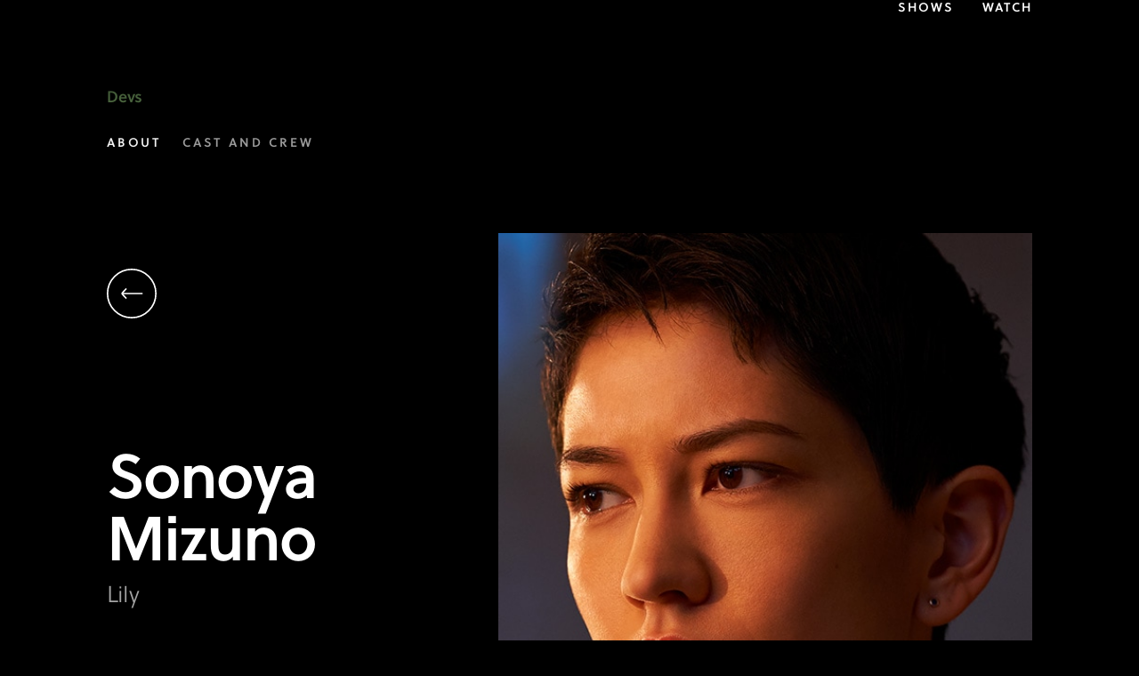

--- FILE ---
content_type: text/html; charset=utf-8
request_url: https://www.fxnetworks.com/shows/devs/cast/sonoya-mizuno-lily
body_size: 17214
content:
<!DOCTYPE html><html lang="en"><head><meta charSet="utf-8"/><meta name="viewport" content="initial-scale=1, width=device-width"/><meta property="fb:app_id" content="787405307945490"/><meta property="og:site_name" content="FX"/><meta property="og:locale" content="en_US"/><meta property="og:url" content="https://www.fxnetworks.com/shows/devs/cast/sonoya-mizuno-lily"/><meta property="twitter:site" content="@FXNetworks"/><meta property="twitter:card" content="summary"/><meta property="twitter:url" content="https://www.fxnetworks.com/shows/devs/cast/sonoya-mizuno-lily"/><meta property="twitter:creator" content="@FXNetworks"/><meta http-equiv="Content-Security-Policy" content="upgrade-insecure-requests"/><link rel="canonical" href="https://www.fxnetworks.com/shows/devs/cast/sonoya-mizuno-lily"/><link rel="shortcut icon" href="/favicon.ico"/><title>Sonoya Mizuno as Lily | Devs on FX</title><meta property="og:title" content="Sonoya Mizuno as Lily | Devs on FX"/><meta name="twitter:title" content="Sonoya Mizuno as Lily | Devs on FX"/><meta name="description" content="Lily is a software engineer who works at Amaya, a cutting-edge tech company. She comes to suspect her employer may be responsible for the death of her boyfriend."/><meta property="og:description" content="Lily is a software engineer who works at Amaya, a cutting-edge tech company. She comes to suspect her employer may be responsible for the death of her boyfriend."/><meta name="twitter:description" content="Lily is a software engineer who works at Amaya, a cutting-edge tech company. She comes to suspect her employer may be responsible for the death of her boyfriend."/><meta name="keywords" content="sonoya mizuno, lily, Devs, tech company, technology, research and development, Amaya, software engineering, drama series, murder, crime, tv shows, FX Networks"/><meta property="og:image" content="https://assets.fxnetworks.com/fx/cms/2020/01/03/web_cast_sonoyamizuno_devs_570x698.jpg?imwidth=1200"/><meta property="twitter:image:src" content="https://assets.fxnetworks.com/fx/cms/2020/01/03/web_cast_sonoyamizuno_devs_570x698.jpg?imwidth=1200"/><meta property="og:type" content="profile"/><script type="application/ld+json">{"@context":"https://schema.org","@graph":[{"@type":"Organization","name":"FX","member":{"@type":"OrganizationRole","member":{"@type":"Person","name":"Sonoya Mizuno","image":"https://assets.fxnetworks.com/fx/cms/2020/01/03/web_cast_sonoyamizuno_devs_570x698.jpg?imwidth=1200","description":"<p>Sonoya Mizuno stars as “Lily Chan.” Lily is a software engineer who works at Amaya, a cutting-edge tech company. She comes to suspect her employer may be responsible for the death of her boyfriend.</p>","url":"https://www.fxnetworks.com/shows/devs/cast/sonoya-mizuno-lily","worksFor":{"@type":"Organization","name":"FX"}},"roleName":"Lily"}},{"@type":"BreadcrumbList","itemListElement":[{"@type":"ListItem","position":1,"item":{"@id":"https://www.fxnetworks.com","name":"FX"}},{"@type":"ListItem","position":2,"item":{"@id":"https://www.fxnetworks.com/shows","name":"Shows"}},{"@type":"ListItem","position":3,"item":{"@id":"https://www.fxnetworks.com/shows/devs","name":"Devs"}},{"@type":"ListItem","position":4,"item":{"@id":"https://www.fxnetworks.com/shows/devs/cast","name":"Cast"}},{"@type":"ListItem","position":5,"item":{"@id":"https://www.fxnetworks.com/shows/devs/cast/sonoya-mizuno-lily","name":"Sonoya Mizuno"}}]}]}</script><meta name="next-head-count" content="24"/><meta name="emotion-insertion-point" content=""/><style data-emotion="fx-global 0"></style><style data-emotion="fx-global animation-ew4ltv">@-webkit-keyframes animation-ew4ltv{0%{opacity:1;}100%{opacity:0.85;}}@keyframes animation-ew4ltv{0%{opacity:1;}100%{opacity:0.85;}}</style><style data-emotion="fx-global 1jkj3js">html{-webkit-font-smoothing:antialiased;-moz-osx-font-smoothing:grayscale;box-sizing:border-box;-webkit-text-size-adjust:100%;}*,*::before,*::after{box-sizing:inherit;}strong,b{font-weight:700;}body{margin:0;color:#fff;background-color:#000000;}@media print{body{background-color:#fff;}}body::backdrop{background-color:#000000;}</style><style data-emotion="fx-global animation-r7vwgd">@-webkit-keyframes animation-r7vwgd{0%{-webkit-transform:unset;-moz-transform:unset;-ms-transform:unset;transform:unset;}25%{-webkit-transform:rotate(15deg);-moz-transform:rotate(15deg);-ms-transform:rotate(15deg);transform:rotate(15deg);}50%{-webkit-transform:rotate(30deg);-moz-transform:rotate(30deg);-ms-transform:rotate(30deg);transform:rotate(30deg);}100%{-webkit-transform:rotate(45deg) translate(2px, -1px) scale(1.4);-moz-transform:rotate(45deg) translate(2px, -1px) scale(1.4);-ms-transform:rotate(45deg) translate(2px, -1px) scale(1.4);transform:rotate(45deg) translate(2px, -1px) scale(1.4);}}@keyframes animation-r7vwgd{0%{-webkit-transform:unset;-moz-transform:unset;-ms-transform:unset;transform:unset;}25%{-webkit-transform:rotate(15deg);-moz-transform:rotate(15deg);-ms-transform:rotate(15deg);transform:rotate(15deg);}50%{-webkit-transform:rotate(30deg);-moz-transform:rotate(30deg);-ms-transform:rotate(30deg);transform:rotate(30deg);}100%{-webkit-transform:rotate(45deg) translate(2px, -1px) scale(1.4);-moz-transform:rotate(45deg) translate(2px, -1px) scale(1.4);-ms-transform:rotate(45deg) translate(2px, -1px) scale(1.4);transform:rotate(45deg) translate(2px, -1px) scale(1.4);}}</style><style data-emotion="fx-global animation-1875dwl">@-webkit-keyframes animation-1875dwl{0%{opacity:1;}100%{opacity:0;}}@keyframes animation-1875dwl{0%{opacity:1;}100%{opacity:0;}}</style><style data-emotion="fx-global animation-no0b2g">@-webkit-keyframes animation-no0b2g{0%{-webkit-transform:unset;-moz-transform:unset;-ms-transform:unset;transform:unset;}25%{-webkit-transform:rotate(-15deg) translate(-4px, -1px) scale(1.2);-moz-transform:rotate(-15deg) translate(-4px, -1px) scale(1.2);-ms-transform:rotate(-15deg) translate(-4px, -1px) scale(1.2);transform:rotate(-15deg) translate(-4px, -1px) scale(1.2);}50%{-webkit-transform:rotate(-30deg) translate(-10px, -3px) scale(1.3);-moz-transform:rotate(-30deg) translate(-10px, -3px) scale(1.3);-ms-transform:rotate(-30deg) translate(-10px, -3px) scale(1.3);transform:rotate(-30deg) translate(-10px, -3px) scale(1.3);}100%{-webkit-transform:rotate(-45deg) translate(-17px, -6px) scale(1.4);-moz-transform:rotate(-45deg) translate(-17px, -6px) scale(1.4);-ms-transform:rotate(-45deg) translate(-17px, -6px) scale(1.4);transform:rotate(-45deg) translate(-17px, -6px) scale(1.4);}}@keyframes animation-no0b2g{0%{-webkit-transform:unset;-moz-transform:unset;-ms-transform:unset;transform:unset;}25%{-webkit-transform:rotate(-15deg) translate(-4px, -1px) scale(1.2);-moz-transform:rotate(-15deg) translate(-4px, -1px) scale(1.2);-ms-transform:rotate(-15deg) translate(-4px, -1px) scale(1.2);transform:rotate(-15deg) translate(-4px, -1px) scale(1.2);}50%{-webkit-transform:rotate(-30deg) translate(-10px, -3px) scale(1.3);-moz-transform:rotate(-30deg) translate(-10px, -3px) scale(1.3);-ms-transform:rotate(-30deg) translate(-10px, -3px) scale(1.3);transform:rotate(-30deg) translate(-10px, -3px) scale(1.3);}100%{-webkit-transform:rotate(-45deg) translate(-17px, -6px) scale(1.4);-moz-transform:rotate(-45deg) translate(-17px, -6px) scale(1.4);-ms-transform:rotate(-45deg) translate(-17px, -6px) scale(1.4);transform:rotate(-45deg) translate(-17px, -6px) scale(1.4);}}</style><style data-emotion="fx-global animation-1thrkpq">@-webkit-keyframes animation-1thrkpq{0%{-webkit-transform:rotate(45deg) translate(2px, -1px) scale(1.4);-moz-transform:rotate(45deg) translate(2px, -1px) scale(1.4);-ms-transform:rotate(45deg) translate(2px, -1px) scale(1.4);transform:rotate(45deg) translate(2px, -1px) scale(1.4);}25%{-webkit-transform:rotate(30deg);-moz-transform:rotate(30deg);-ms-transform:rotate(30deg);transform:rotate(30deg);}50%{-webkit-transform:rotate(15deg);-moz-transform:rotate(15deg);-ms-transform:rotate(15deg);transform:rotate(15deg);}100%{-webkit-transform:unset;-moz-transform:unset;-ms-transform:unset;transform:unset;}}@keyframes animation-1thrkpq{0%{-webkit-transform:rotate(45deg) translate(2px, -1px) scale(1.4);-moz-transform:rotate(45deg) translate(2px, -1px) scale(1.4);-ms-transform:rotate(45deg) translate(2px, -1px) scale(1.4);transform:rotate(45deg) translate(2px, -1px) scale(1.4);}25%{-webkit-transform:rotate(30deg);-moz-transform:rotate(30deg);-ms-transform:rotate(30deg);transform:rotate(30deg);}50%{-webkit-transform:rotate(15deg);-moz-transform:rotate(15deg);-ms-transform:rotate(15deg);transform:rotate(15deg);}100%{-webkit-transform:unset;-moz-transform:unset;-ms-transform:unset;transform:unset;}}</style><style data-emotion="fx-global animation-akdgv2">@-webkit-keyframes animation-akdgv2{0%{opacity:0;}100%{opacity:1;}}@keyframes animation-akdgv2{0%{opacity:0;}100%{opacity:1;}}</style><style data-emotion="fx-global animation-1n1ratc">@-webkit-keyframes animation-1n1ratc{0%{-webkit-transform:rotate(-45deg) translate(-17px, -6px) scale(1.4);-moz-transform:rotate(-45deg) translate(-17px, -6px) scale(1.4);-ms-transform:rotate(-45deg) translate(-17px, -6px) scale(1.4);transform:rotate(-45deg) translate(-17px, -6px) scale(1.4);}25%{-webkit-transform:rotate(-30deg) translate(-10px, -3px) scale(1.3);-moz-transform:rotate(-30deg) translate(-10px, -3px) scale(1.3);-ms-transform:rotate(-30deg) translate(-10px, -3px) scale(1.3);transform:rotate(-30deg) translate(-10px, -3px) scale(1.3);}50%{-webkit-transform:rotate(-15deg) translate(-4px, -1px) scale(1.2);-moz-transform:rotate(-15deg) translate(-4px, -1px) scale(1.2);-ms-transform:rotate(-15deg) translate(-4px, -1px) scale(1.2);transform:rotate(-15deg) translate(-4px, -1px) scale(1.2);}100%{-webkit-transform:unset;-moz-transform:unset;-ms-transform:unset;transform:unset;}}@keyframes animation-1n1ratc{0%{-webkit-transform:rotate(-45deg) translate(-17px, -6px) scale(1.4);-moz-transform:rotate(-45deg) translate(-17px, -6px) scale(1.4);-ms-transform:rotate(-45deg) translate(-17px, -6px) scale(1.4);transform:rotate(-45deg) translate(-17px, -6px) scale(1.4);}25%{-webkit-transform:rotate(-30deg) translate(-10px, -3px) scale(1.3);-moz-transform:rotate(-30deg) translate(-10px, -3px) scale(1.3);-ms-transform:rotate(-30deg) translate(-10px, -3px) scale(1.3);transform:rotate(-30deg) translate(-10px, -3px) scale(1.3);}50%{-webkit-transform:rotate(-15deg) translate(-4px, -1px) scale(1.2);-moz-transform:rotate(-15deg) translate(-4px, -1px) scale(1.2);-ms-transform:rotate(-15deg) translate(-4px, -1px) scale(1.2);transform:rotate(-15deg) translate(-4px, -1px) scale(1.2);}100%{-webkit-transform:unset;-moz-transform:unset;-ms-transform:unset;transform:unset;}}</style><style data-emotion="fx vpu63u 11zhy3w 19zp2f3 nglk3o 1p40axj 1uqwakf xx1mtf 1btlwic 1yeqr7 5vrktb 1a8kq3v n430of 1lfhuhl 1fjupfm 1g3w4ov ld8hyg 1seibgw 5oxtu 1t1x5g 1nj7kq2 1yesai2 ny0jbm luav91 kji354 jmtoxo 1q0ig8p 1k33q06 oqr85h 12qnib k008qs 1b3juu0 1sc3rp4 1yz57my dxj4rm foj59 1i782au x2iy86 1i9q0jm txzs0g 1evr27d 1wn6b9k 1l5y8jj 1vesay9-image 1k1eq7n 1pb1m4t-image 1no3589 1rqlis0 lvxp6f jt4gqu dt2s0l 1x6hd78 ozccb7 64xkx3 18ddjb3 b7qihl xiiba4 kbdjkb 11i4aoe sxk53l xk14nx 15m5g0d 1geh12n 1mmuxrs ydme7u 19mqqa5 j7qwjs p2c4z4 1wscdp3 13pw7x3 1yfk6rk 1ltmsp4 84f24q 1kjwqg8 1fpg86x">.fx-vpu63u{width:100%;margin-left:auto;box-sizing:border-box;margin-right:auto;display:block;}@media (min-width:desktop-largepx){.fx-vpu63u{max-width:undefinedpx;}}.fx-vpu63u .fading-container{-webkit-animation:animation-ew4ltv 0.5s ease 0s 1 normal forwards;animation:animation-ew4ltv 0.5s ease 0s 1 normal forwards;}.fx-11zhy3w{overflow:hidden;}.fx-19zp2f3{display:block;width:100%;position:relative;z-index:1202;}.fx-19zp2f3.fx-19zp2f3.fx-19zp2f3{outline:0;}.fx-nglk3o{position:relative;width:100%;max-width:1920px;margin:0 auto;background-color:#00000000;}.fx-nglk3o:before{display:inline-block;z-index:-1;content:'';position:absolute;left:0;top:0;width:100%;height:70px;background:linear-gradient(
        180deg,
        #000000 0%,
        rgba(0, 0, 0, 0) 100%
      );pointer-events:none;}@media (min-width:744px){.fx-nglk3o:before{height:120px;}}@media (min-width:1150px){.fx-nglk3o:before{height:170px;}}.fx-1p40axj{display:-webkit-box;display:-webkit-flex;display:-ms-flexbox;display:flex;-webkit-flex-direction:row;-ms-flex-direction:row;flex-direction:row;-webkit-box-pack:justify;-webkit-justify-content:space-between;justify-content:space-between;max-width:1440px;padding:0 120px;margin:0 auto;}.fx-1p40axj.fx-1p40axj.fx-1p40axj{outline:0;}@media (max-width:1149.95px){.fx-1p40axj{padding:0 48px;}}@media (max-width:1149.95px){.fx-1p40axj{width:auto;}}@media (max-width:499.95px){.fx-1p40axj{padding:0 30px 0 32px;z-index:1201;position:relative;-webkit-align-items:flex-start;-webkit-box-align:flex-start;-ms-flex-align:flex-start;align-items:flex-start;}}.fx-1uqwakf{width:100%;position:static;z-index:0;}@media (min-width:744px){.fx-1uqwakf{width:100%;display:-webkit-box;display:-webkit-flex;display:-ms-flexbox;display:flex;-webkit-align-items:center;-webkit-box-align:center;-ms-flex-align:center;align-items:center;}}.fx-xx1mtf{display:-webkit-box;display:-webkit-flex;display:-ms-flexbox;display:flex;-webkit-flex-direction:row;-ms-flex-direction:row;flex-direction:row;-webkit-box-pack:center;-ms-flex-pack:center;-webkit-justify-content:center;justify-content:center;-webkit-align-items:flex-end;-webkit-box-align:flex-end;-ms-flex-align:flex-end;align-items:flex-end;}.fx-xx1mtf>:not(style):not(style){margin:0;}.fx-xx1mtf>:not(style)~:not(style){margin-left:32px;}.fx-1btlwic{display:-webkit-box;display:-webkit-flex;display:-ms-flexbox;display:flex;-webkit-flex-direction:row;-ms-flex-direction:row;flex-direction:row;-webkit-box-pack:center;-ms-flex-pack:center;-webkit-justify-content:center;justify-content:center;-webkit-align-items:center;-webkit-box-align:center;-ms-flex-align:center;align-items:center;}.fx-1btlwic>:not(style):not(style){margin:0;}.fx-1btlwic>:not(style)~:not(style){margin-left:32px;}@media (max-width:499.95px){.fx-1btlwic{display:none;}}.fx-1btlwic .styled-link:focus-visible{outline-offset:3px;}.fx-1yeqr7{margin:0;font:inherit;color:#90caf9;-webkit-text-decoration:none;text-decoration:none;color:#FFFFFF;letter-spacing:inherit;font-size:inherit;line-height:inherit;letter-spacing:2px;text-transform:uppercase;font-size:0.875rem;line-height:1.25rem;font-weight:600;}@media (max-width:499.95px){.fx-1yeqr7{letter-spacing:0.2em;font-size:1.125rem;line-height:1.375rem;}}.fx-5vrktb{height:1.5px;top:20px;background:none;margin-bottom:6px;}.fx-1a8kq3v{display:-webkit-inline-box;display:-webkit-inline-flex;display:-ms-inline-flexbox;display:inline-flex;-webkit-align-items:center;-webkit-box-align:center;-ms-flex-align:center;align-items:center;-webkit-box-pack:center;-ms-flex-pack:center;-webkit-justify-content:center;justify-content:center;position:relative;box-sizing:border-box;-webkit-tap-highlight-color:transparent;background-color:transparent;outline:0;border:0;margin:0;border-radius:0;padding:0;cursor:pointer;-webkit-user-select:none;-moz-user-select:none;-ms-user-select:none;user-select:none;vertical-align:middle;-moz-appearance:none;-webkit-appearance:none;-webkit-text-decoration:none;text-decoration:none;color:inherit;text-align:center;-webkit-flex:0 0 auto;-ms-flex:0 0 auto;flex:0 0 auto;font-size:1.5rem;padding:8px;border-radius:50%;overflow:visible;color:#fff;-webkit-transition:background-color 150ms cubic-bezier(0.4, 0, 0.2, 1) 0ms;transition:background-color 150ms cubic-bezier(0.4, 0, 0.2, 1) 0ms;color:#FFFFFF;display:none;}.fx-1a8kq3v::-moz-focus-inner{border-style:none;}.fx-1a8kq3v.Mui-disabled{pointer-events:none;cursor:default;}@media print{.fx-1a8kq3v{-webkit-print-color-adjust:exact;color-adjust:exact;}}.fx-1a8kq3v:hover{background-color:rgba(255, 255, 255, 0.08);}@media (hover: none){.fx-1a8kq3v:hover{background-color:transparent;}}.fx-1a8kq3v.Mui-disabled{background-color:transparent;color:rgba(255, 255, 255, 0.3);}@media (max-width:499.95px){.fx-1a8kq3v{display:block;padding-top:1.3rem;font-size:unset;}}.fx-1a8kq3v #hamburger-icon{height:18px;}.fx-1a8kq3v .animated-hamburger-top-line{-webkit-animation:animation-r7vwgd 0.5s ease 0s 1 normal forwards;animation:animation-r7vwgd 0.5s ease 0s 1 normal forwards;}.fx-1a8kq3v .animated-hamburger-middle-line{-webkit-animation:animation-1875dwl 0.5s ease 0s 1 normal forwards;animation:animation-1875dwl 0.5s ease 0s 1 normal forwards;}.fx-1a8kq3v .animated-hamburger-bottom-line{-webkit-animation:animation-no0b2g 0.5s ease 0s 1 normal forwards;animation:animation-no0b2g 0.5s ease 0s 1 normal forwards;}.fx-1a8kq3v .animated-x-top-line{-webkit-animation:animation-1thrkpq 0.5s ease 0s 1 normal forwards;animation:animation-1thrkpq 0.5s ease 0s 1 normal forwards;}.fx-1a8kq3v .animated-x-middle-line{-webkit-animation:animation-akdgv2 0.5s ease 0s 1 normal forwards;animation:animation-akdgv2 0.5s ease 0s 1 normal forwards;}.fx-1a8kq3v .animated-x-bottom-line{-webkit-animation:animation-1n1ratc 0.5s ease 0s 1 normal forwards;animation:animation-1n1ratc 0.5s ease 0s 1 normal forwards;}.fx-n430of{width:100%;margin-left:auto;box-sizing:border-box;margin-right:auto;display:block;overflow:hidden;margin-bottom:0;position:relative;}@media (min-width:1920px){.fx-n430of{max-width:1920px;}}@media (max-width:1149.95px){.fx-n430of{width:auto;}}.fx-1lfhuhl{border:0;clip:rect(0 0 0 0);height:1px;margin:-1px;overflow:hidden;padding:0;position:absolute;width:1px;}.fx-1fjupfm{background-color:undefined;-webkit-background-size:contain;background-size:contain;background-repeat:no-repeat;-webkit-background-position:center center;background-position:center center;position:relative;overflow:hidden;padding-top:0;padding-bottom:0;z-index:5;}@media (min-width:500px){.fx-1fjupfm{padding-top:0;padding-bottom:0;}}@media (min-width:1024px){.fx-1fjupfm{padding-top:0;padding-bottom:0;}}.fx-1g3w4ov{position:relative;z-index:1;}.fx-ld8hyg{width:100%;margin-left:auto;box-sizing:border-box;margin-right:auto;display:block;padding-left:16px;padding-right:16px;padding:0 32px;margin:0 auto;}@media (min-width:smpx){.fx-ld8hyg{padding-left:24px;padding-right:24px;}}@media (min-width:744px){.fx-ld8hyg{padding:0 48px;}}@media (min-width:1150px){.fx-ld8hyg{padding:0 120px;max-width:1440px;}}@media (min-width:1920px){.fx-ld8hyg{padding:0 120px;}}.fx-1seibgw{position:relative;}.fx-5oxtu{margin:0;font-family:Bain de Fearless,Ivy Presto,Soleil,Roboto,"Helvetica Neue",Arial,sans-serif;font-weight:600;font-size:1.25rem;line-height:1.6;color:#FFFFFF;letter-spacing:-.01em;color:#6d945b;margin-top:27px;margin-bottom:20px;}@media (max-width:1023.95px){.fx-5oxtu{font-size:1rem;line-height:1.125rem;}}@media (min-width:1024px){.fx-5oxtu{font-size:1.125rem;line-height:1.375rem;}}@media (min-width:744px){.fx-5oxtu{margin-top:43px;}}@media (min-width:1150px){.fx-5oxtu{margin-top:72px;}}.fx-1t1x5g{margin:0;font:inherit;color:#6d945b;-webkit-text-decoration:none;text-decoration:none;color:#6d945b;color:#6d945b;letter-spacing:inherit;font-size:inherit;line-height:inherit;}.fx-1nj7kq2{margin-top:20px;margin-bottom:0;}@media (min-width:1150px){.fx-1nj7kq2{margin-top:10px;margin-bottom:0;}}.fx-1yesai2{height:40px;position:relative;pointer-events:none;}.fx-ny0jbm{height:1000px;width:0px;position:absolute;bottom:0px;}.fx-luav91{position:relative;top:auto;left:auto;right:auto;background:none;z-index:1;width:auto;box-shadow:0px 5px 10px 10px #000000;pointer-events:auto;}.fx-kji354{width:100%;margin-left:auto;box-sizing:border-box;margin-right:auto;display:block;padding-left:16px;padding-right:16px;padding:0 0px;margin:0 auto;}@media (min-width:smpx){.fx-kji354{padding-left:24px;padding-right:24px;}}@media (min-width:744px){.fx-kji354{padding:0 0px;}}@media (min-width:1150px){.fx-kji354{padding:0 0px;max-width:1440px;}}@media (min-width:1920px){.fx-kji354{padding:0 0px;}}.fx-jmtoxo{overflow:hidden;min-height:48px;-webkit-overflow-scrolling:touch;display:-webkit-box;display:-webkit-flex;display:-ms-flexbox;display:flex;min-height:unset;height:40px;margin-left:-40px;margin-right:-40px;padding:0;}@media (min-width:744px){.fx-jmtoxo{height:40px;}}@media (min-width:1150px){.fx-jmtoxo{height:40px;}}.fx-jmtoxo .MuiTab-root>.MuiTypography-root{text-transform:uppercase;}.fx-jmtoxo .MuiTabs-flexContainer{-webkit-box-pack:start;-ms-flex-pack:start;-webkit-justify-content:flex-start;justify-content:flex-start;}.fx-jmtoxo .MuiTabs-indicator{background-color:#6d945b;bottom:7px;}.fx-jmtoxo .MuiTabs-scrollButtons:first-of-type{z-index:1;box-shadow:15px 3px 25px 0 rgba(0, 0, 0, 0.7);}.fx-jmtoxo .MuiTabs-scrollButtons:last-of-type{z-index:1;box-shadow:-25px 3px 25px 0 rgba(0, 0, 0, 0.7);}.fx-1q0ig8p{display:-webkit-inline-box;display:-webkit-inline-flex;display:-ms-inline-flexbox;display:inline-flex;-webkit-align-items:center;-webkit-box-align:center;-ms-flex-align:center;align-items:center;-webkit-box-pack:center;-ms-flex-pack:center;-webkit-justify-content:center;justify-content:center;position:relative;box-sizing:border-box;-webkit-tap-highlight-color:transparent;background-color:transparent;outline:0;border:0;margin:0;border-radius:0;padding:0;cursor:pointer;-webkit-user-select:none;-moz-user-select:none;-ms-user-select:none;user-select:none;vertical-align:middle;-moz-appearance:none;-webkit-appearance:none;-webkit-text-decoration:none;text-decoration:none;color:inherit;width:40px;-webkit-flex-shrink:0;-ms-flex-negative:0;flex-shrink:0;opacity:0.8;}.fx-1q0ig8p::-moz-focus-inner{border-style:none;}.fx-1q0ig8p.Mui-disabled{pointer-events:none;cursor:default;}@media print{.fx-1q0ig8p{-webkit-print-color-adjust:exact;color-adjust:exact;}}.fx-1q0ig8p.Mui-disabled{opacity:0;}.fx-1k33q06{-webkit-user-select:none;-moz-user-select:none;-ms-user-select:none;user-select:none;width:1em;height:1em;display:inline-block;fill:currentColor;-webkit-flex-shrink:0;-ms-flex-negative:0;flex-shrink:0;-webkit-transition:fill 200ms cubic-bezier(0.4, 0, 0.2, 1) 0ms;transition:fill 200ms cubic-bezier(0.4, 0, 0.2, 1) 0ms;font-size:1.25rem;}.fx-oqr85h{overflow-x:auto;overflow-y:hidden;scrollbar-width:none;}.fx-oqr85h::-webkit-scrollbar{display:none;}.fx-12qnib{position:relative;display:inline-block;-webkit-flex:1 1 auto;-ms-flex:1 1 auto;flex:1 1 auto;white-space:nowrap;scrollbar-width:none;overflow-x:auto;overflow-y:hidden;}.fx-12qnib::-webkit-scrollbar{display:none;}.fx-k008qs{display:-webkit-box;display:-webkit-flex;display:-ms-flexbox;display:flex;}.fx-1b3juu0{list-style-type:none;margin-right:24px;}.fx-1b3juu0 a{margin-right:0;white-space:nowrap;}.fx-1sc3rp4{display:-webkit-inline-box;display:-webkit-inline-flex;display:-ms-inline-flexbox;display:inline-flex;-webkit-align-items:center;-webkit-box-align:center;-ms-flex-align:center;align-items:center;-webkit-box-pack:center;-ms-flex-pack:center;-webkit-justify-content:center;justify-content:center;position:relative;box-sizing:border-box;-webkit-tap-highlight-color:transparent;background-color:transparent;outline:0;border:0;margin:0;border-radius:0;padding:0;cursor:pointer;-webkit-user-select:none;-moz-user-select:none;-ms-user-select:none;user-select:none;vertical-align:middle;-moz-appearance:none;-webkit-appearance:none;-webkit-text-decoration:none;text-decoration:none;color:inherit;font-family:Bain de Fearless;font-weight:unset;font-size:0.875rem;line-height:1.25;text-transform:uppercase;letter-spacing:.2em;max-width:360px;min-width:90px;position:relative;min-height:48px;-webkit-flex-shrink:0;-ms-flex-negative:0;flex-shrink:0;padding:12px 16px;overflow:hidden;white-space:normal;text-align:center;-webkit-flex-direction:column;-ms-flex-direction:column;flex-direction:column;color:inherit;opacity:0.6;opacity:1;padding:0;min-width:-webkit-fit-content;min-width:-moz-fit-content;min-width:fit-content;margin-right:24px;}.fx-1sc3rp4::-moz-focus-inner{border-style:none;}.fx-1sc3rp4.Mui-disabled{pointer-events:none;cursor:default;}@media print{.fx-1sc3rp4{-webkit-print-color-adjust:exact;color-adjust:exact;}}@media (max-width:1023.95px){.fx-1sc3rp4{font-size:0.625rem;line-height:0.875rem;}}@media (min-width:1024px){.fx-1sc3rp4{font-size:0.75rem;line-height:1.25rem;}}.fx-1sc3rp4.Mui-selected{opacity:1;}.fx-1sc3rp4.Mui-disabled{opacity:0.38;}.fx-1sc3rp4.MuiButtonBase-root{margin-right:0;white-space:nowrap;min-height:40px;}.fx-1sc3rp4.MuiButtonBase-root:focus-visible{outline:0!important;outline-offset:0;}.fx-1sc3rp4:focus-visible{position:relative;}.fx-1sc3rp4:focus-visible::after{content:"";position:absolute;top:2px;bottom:10px;left:0;width:100%;border:1px solid white;}@media (min-width:744px){.fx-1sc3rp4{margin-right:36px;}}@media (min-width:1150px){.fx-1sc3rp4{margin-right:40px;}}.fx-1sc3rp4 .MuiTypography-root{color:#A4A4A4;}.fx-1sc3rp4.active>.MuiTypography-root{color:#FFFFFF;}.fx-1yz57my{margin:0;font-family:Bain de Fearless;color:#CFCFCF;font-weight:600;font-size:0.75rem;line-height:1rem;text-transform:uppercase;letter-spacing:.14em;}@media (min-width:1150px){.fx-1yz57my{font-size:0.875rem;line-height:1.25rem;letter-spacing:.2em;}}.fx-dxj4rm{background-color:undefined;-webkit-background-size:contain;background-size:contain;background-repeat:no-repeat;-webkit-background-position:center center;background-position:center center;position:relative;overflow:hidden;padding-top:50px;padding-bottom:0;}@media (min-width:500px){.fx-dxj4rm{padding-top:50px;padding-bottom:0;}}@media (min-width:1024px){.fx-dxj4rm{padding-top:80px;padding-bottom:0;}}.fx-foj59{width:100%;margin-left:auto;box-sizing:border-box;margin-right:auto;display:block;padding-left:16px;padding-right:16px;padding:0 32px;margin:0 auto;overflow:hidden;}@media (min-width:smpx){.fx-foj59{padding-left:24px;padding-right:24px;}}@media (min-width:744px){.fx-foj59{padding:0 48px;}}@media (min-width:1150px){.fx-foj59{padding:0 120px;max-width:1440px;}}@media (min-width:1920px){.fx-foj59{padding:0 120px;}}.fx-foj59 .fifty-fifty-hero{margin-top:0;margin-bottom:0;}.fx-foj59 .backButton{margin-top:0;}@media (min-width:500px){.fx-foj59 .backButton{margin-top:40px;}}@media (min-width:1150px){.fx-foj59 .fifty-fifty-hero{margin-bottom:14px;}}.fx-1i782au{position:relative;display:-webkit-box;display:-webkit-flex;display:-ms-flexbox;display:flex;-webkit-flex-direction:column;-ms-flex-direction:column;flex-direction:column;-webkit-align-items:start;-webkit-box-align:start;-ms-flex-align:start;align-items:start;-webkit-box-pack:center;-ms-flex-pack:center;-webkit-justify-content:center;justify-content:center;margin:48px 0px;}@media (min-width:744px){.fx-1i782au{-webkit-align-items:center;-webkit-box-align:center;-ms-flex-align:center;align-items:center;-webkit-box-pack:normal;-ms-flex-pack:normal;-webkit-justify-content:normal;justify-content:normal;-webkit-flex-direction:row;-ms-flex-direction:row;flex-direction:row;padding-bottom:33px;}}@media (max-width:743.95px){.fx-1i782au{padding-bottom:13px;}}.fx-x2iy86{-webkit-flex:1;-ms-flex:1;flex:1;-webkit-align-self:flex-start;-ms-flex-item-align:flex-start;align-self:flex-start;width:310px;}@media (min-width:744px){.fx-x2iy86{margin-top:20px;}}@media (min-width:1150px){.fx-x2iy86{margin-top:60px;width:468px;}}.fx-x2iy86 .back-btn:focus-visible{outline:none;}.fx-x2iy86 .back-btn:focus-visible svg{outline:2px solid #fff;}.fx-1i9q0jm{width:48px;height:48px;}@media (min-width:1150px){.fx-1i9q0jm{width:56px;height:56px;}}.fx-txzs0g{-webkit-flex:1;-ms-flex:1;flex:1;margin-bottom:40px;margin-top:24px;width:100%;}@media (min-width:744px){.fx-txzs0g{margin-bottom:0;margin-top:64px;padding-right:30px;}}@media (min-width:1150px){.fx-txzs0g{margin-top:145px;}}.fx-1evr27d{margin:0;font-family:Bain de Fearless,Ivy Presto,Soleil,Roboto,"Helvetica Neue",Arial,sans-serif;font-weight:600;font-size:6rem;line-height:1.167;color:#FFFFFF;letter-spacing:-.03em;}@media (max-width:1023.95px){.fx-1evr27d{font-size:2.875rem;line-height:3rem;}}@media (min-width:1024px){.fx-1evr27d{font-size:4.375rem;line-height:4.375rem;}}.fx-1wn6b9k{margin:0;font-family:Bain de Fearless;color:#A4A4A4;font-weight:300;font-size:1.125rem;line-height:1.5rem;letter-spacing:-.01em;}@media (min-width:744px){.fx-1wn6b9k{font-size:1.375rem;line-height:2.25rem;}}@media (min-width:1150px){.fx-1wn6b9k{font-size:1.625rem;line-height:2.875rem;letter-spacing:-.03em;}}.fx-1l5y8jj{position:relative;width:100vw;margin:0 0 0 -32px;}.fx-1l5y8jj >span{z-index:2;}.fx-1l5y8jj >span>img{width:100%;height:100%;object-fit:cover;z-index:4;}@media (min-width:744px){.fx-1l5y8jj{-webkit-flex:1;-ms-flex:1;flex:1;margin:0;}}@media (min-width:1024px){.fx-1l5y8jj .basicImage{width:620px;}}.fx-1l5y8jj .basicImage{object-position:top;object-fit:cover;height:inherit;width:100%;}@media (min-width:744px){.fx-1l5y8jj .basicImage{object-fit:initial;height:inherit;width:100%;}}@media (min-width:1150px){.fx-1l5y8jj .basicImage{width:600px;}}.fx-1vesay9-image{height:100%;width:100%;}.fx-1k1eq7n{display:-webkit-box;display:-webkit-flex;display:-ms-flexbox;display:flex;}.fx-1pb1m4t-image{width:100%;height:100%;height:100%;width:100%;}.fx-1no3589{background-color:undefined;-webkit-background-size:contain;background-size:contain;background-repeat:no-repeat;-webkit-background-position:center center;background-position:center center;position:relative;overflow:hidden;padding-top:60px;padding-bottom:0;}@media (min-width:500px){.fx-1no3589{padding-top:85px;padding-bottom:0;}}@media (min-width:1024px){.fx-1no3589{padding-top:106px;padding-bottom:0;}}.fx-1rqlis0{width:100%;margin-left:auto;box-sizing:border-box;margin-right:auto;display:block;padding-left:16px;padding-right:16px;padding:0 32px;margin:0 auto;}@media (min-width:smpx){.fx-1rqlis0{padding-left:24px;padding-right:24px;}}@media (min-width:744px){.fx-1rqlis0{padding:0 104px;}}@media (min-width:1150px){.fx-1rqlis0{padding:0 320px;max-width:1440px;}}@media (min-width:1920px){.fx-1rqlis0{padding:0 120px;}}.fx-lvxp6f{margin:0;font-family:Bain de Fearless;color:#A4A4A4;font-weight:300;font-size:1.125rem;line-height:1.5rem;letter-spacing:-.01em;color:white;}@media (min-width:744px){.fx-lvxp6f{font-size:1.375rem;line-height:2.25rem;}}@media (min-width:1150px){.fx-lvxp6f{font-size:1.625rem;line-height:2.875rem;letter-spacing:-.03em;}}.fx-lvxp6f a{color:#6d945b;}.fx-jt4gqu{position:relative;}.fx-jt4gqu a{color:#FFFFFF;}.fx-jt4gqu strong{color:#FFFFFF;letter-spacing:-0.01em;line-height:1.375rem;}.fx-jt4gqu figure{margin:0;}.fx-jt4gqu .ckHeading1Serif{font-weight:300;}.fx-jt4gqu .ckHeading1Serif,.fx-jt4gqu .ckHeading1Serif strong{font-family:Ivy Presto,serif;font-size:4.75rem;line-height:5.25rem;letter-spacing:0.03em;margin:0;}@media (max-width:1149.95px){.fx-jt4gqu .ckHeading1Serif,.fx-jt4gqu .ckHeading1Serif strong{font-size:3.75rem;line-height:4.25rem;letter-spacing:0.02em;}}@media (max-width:743.95px){.fx-jt4gqu .ckHeading1Serif,.fx-jt4gqu .ckHeading1Serif strong{font-size:2.375rem;line-height:2.875rem;letter-spacing:0.02em;}}.fx-jt4gqu .ckHeading1Sans{font-weight:600;}.fx-jt4gqu .ckHeading1Sans,.fx-jt4gqu .ckHeading1Sans strong{font-family:Bain de Fearless,sans-serif;font-size:4.375rem;line-height:4.375rem;letter-spacing:-0.03em;margin:0;}@media (max-width:1149.95px){.fx-jt4gqu .ckHeading1Sans,.fx-jt4gqu .ckHeading1Sans strong{font-size:2.875rem;line-height:3rem;}}.fx-jt4gqu .ckHeading2Serif{font-weight:300;}.fx-jt4gqu .ckHeading2Serif,.fx-jt4gqu .ckHeading2Serif strong{font-family:Ivy Presto,serif;font-size:3rem;line-height:3.5rem;letter-spacing:0.03em;margin:0;}@media (max-width:1149.95px){.fx-jt4gqu .ckHeading2Serif,.fx-jt4gqu .ckHeading2Serif strong{font-size:2rem;line-height:2.5rem;letter-spacing:0.02em;}}@media (max-width:743.95px){.fx-jt4gqu .ckHeading2Serif,.fx-jt4gqu .ckHeading2Serif strong{font-size:1.75rem;line-height:2.25rem;letter-spacing:0.02em;}}.fx-jt4gqu .ckHeading2Sans{font-weight:600;}.fx-jt4gqu .ckHeading2Sans,.fx-jt4gqu .ckHeading2Sans strong{font-family:Bain de Fearless,sans-serif;font-size:3.125rem;line-height:3.125rem;letter-spacing:-0.02em;margin:0;}@media (max-width:1149.95px){.fx-jt4gqu .ckHeading2Sans,.fx-jt4gqu .ckHeading2Sans strong{font-size:2.25rem;line-height:2.375rem;}}@media (max-width:743.95px){.fx-jt4gqu .ckHeading2Sans,.fx-jt4gqu .ckHeading2Sans strong{font-size:1.875rem;line-height:2.125rem;}}.fx-jt4gqu .ckHeading3{font-weight:600;}.fx-jt4gqu .ckHeading3,.fx-jt4gqu .ckHeading3 strong{font-family:Bain de Fearless,sans-serif;font-size:2.5rem;line-height:2.75rem;letter-spacing:-0.03em;margin:0;}@media (max-width:1149.95px){.fx-jt4gqu .ckHeading3,.fx-jt4gqu .ckHeading3 strong{font-size:1.625rem;line-height:1.75rem;letter-spacing:-0.01em;}}@media (max-width:743.95px){.fx-jt4gqu .ckHeading3,.fx-jt4gqu .ckHeading3 strong{font-size:1.25rem;line-height:1.375rem;letter-spacing:-0.01em;}}.fx-jt4gqu .ckHeading4Serif{font-weight:300;}.fx-jt4gqu .ckHeading4Serif,.fx-jt4gqu .ckHeading4Serif strong{font-family:Ivy Presto,serif;font-size:1.875rem;line-height:2.375rem;letter-spacing:0.03em;margin:0;}@media (max-width:1149.95px){.fx-jt4gqu .ckHeading4Serif,.fx-jt4gqu .ckHeading4Serif strong{font-size:1.5rem;line-height:2rem;letter-spacing:0.02em;}}.fx-jt4gqu .ckHeading4Sans{font-weight:600;}.fx-jt4gqu .ckHeading4Sans,.fx-jt4gqu .ckHeading4Sans strong{font-family:Bain de Fearless,sans-serif;font-size:1.875rem;line-height:2.375rem;letter-spacing:-0.03em;margin:0;}@media (max-width:1149.95px){.fx-jt4gqu .ckHeading4Sans,.fx-jt4gqu .ckHeading4Sans strong{font-size:1.5rem;line-height:1.75rem;}}.fx-jt4gqu .ckHeading5{font-weight:600;}.fx-jt4gqu .ckHeading5,.fx-jt4gqu .ckHeading5 strong{font-family:Bain de Fearless,sans-serif;font-size:1.5rem;line-height:2.25rem;letter-spacing:-0.02em;margin:0;}@media (max-width:1149.95px){.fx-jt4gqu .ckHeading5,.fx-jt4gqu .ckHeading5 strong{font-size:1.25rem;line-height:1.5rem;letter-spacing:0;}}.fx-jt4gqu .pLarge{font-weight:300;}.fx-jt4gqu .pLarge,.fx-jt4gqu .pLarge strong{font-family:Bain de Fearless,sans-serif;font-size:1.625rem;line-height:2.875rem;letter-spacing:-0.03em;}@media (max-width:1149.95px){.fx-jt4gqu .pLarge,.fx-jt4gqu .pLarge strong{font-size:1.375rem;line-height:2.25rem;letter-spacing:-0.01em;}}@media (max-width:743.95px){.fx-jt4gqu .pLarge,.fx-jt4gqu .pLarge strong{font-size:1.125rem;line-height:1.5rem;letter-spacing:-0.01em;}}.fx-jt4gqu .pMedium{font-weight:300;}.fx-jt4gqu .pMedium,.fx-jt4gqu .pMedium strong{font-family:Bain de Fearless,sans-serif;font-size:1.125rem;line-height:1.75rem;letter-spacing:-0.03em;}@media (max-width:1149.95px){.fx-jt4gqu .pMedium,.fx-jt4gqu .pMedium strong{font-size:1rem;line-height:1.625rem;letter-spacing:-0.01em;}}.fx-jt4gqu .pSmall{font-weight:300;}.fx-jt4gqu .pSmall,.fx-jt4gqu .pSmall strong{font-family:Bain de Fearless,sans-serif;font-size:1rem;line-height:1.5rem;letter-spacing:-0.03em;}@media (max-width:1149.95px){.fx-jt4gqu .pSmall,.fx-jt4gqu .pSmall strong{font-size:1rem;line-height:1.375rem;letter-spacing:0;}}.fx-jt4gqu .pMeta{font-weight:300;}.fx-jt4gqu .pMeta,.fx-jt4gqu .pMeta strong{font-family:Bain de Fearless,sans-serif;font-size:0.875rem;line-height:1.25rem;letter-spacing:-0.03em;}.fx-dt2s0l{background-color:undefined;-webkit-background-size:contain;background-size:contain;background-repeat:no-repeat;-webkit-background-position:center center;background-position:center center;position:relative;overflow:hidden;padding-top:0;padding-bottom:0;}@media (min-width:500px){.fx-dt2s0l{padding-top:0;padding-bottom:0;}}@media (min-width:1024px){.fx-dt2s0l{padding-top:0;padding-bottom:0;}}.fx-1x6hd78{display:-webkit-box;display:-webkit-flex;display:-ms-flexbox;display:flex;-webkit-flex-direction:column;-ms-flex-direction:column;flex-direction:column;-webkit-box-pack:center;-ms-flex-pack:center;-webkit-justify-content:center;justify-content:center;-webkit-align-items:flex-start;-webkit-box-align:flex-start;-ms-flex-align:flex-start;align-items:flex-start;margin:0px;}.fx-1x6hd78>:not(style):not(style){margin:0;}.fx-1x6hd78>:not(style)~:not(style){margin-top:16px;}.fx-1x6hd78>:not(style)+:not(style){margin-top:6px;}@media (min-width:744px){.fx-1x6hd78>:not(style)+:not(style){margin-top:12px;}}@media (min-width:1150px){.fx-1x6hd78>:not(style)+:not(style){margin-top:16px;}}.fx-ozccb7{margin:0;font-family:Bain de Fearless,Ivy Presto,Soleil,Roboto,"Helvetica Neue",Arial,sans-serif;font-weight:600;font-size:1.5rem;line-height:1.334;color:#FFFFFF;text-align:left;margin-top:6px;color:#FFFFFF;}@media (max-width:1023.95px){.fx-ozccb7{font-size:1.25rem;line-height:1.5rem;letter-spacing:0;}}@media (min-width:1024px){.fx-ozccb7{letter-spacing:-.02em;font-size:1.5rem;line-height:2.25rem;}}@media (min-width:744px){.fx-ozccb7{margin-top:0;}}@media (max-width:1149.95px){.fx-ozccb7.main-headline-eyebrow{margin-top:24px;}}@media (max-width:743.95px){.fx-ozccb7.main-headline-eyebrow{margin-top:20px;}}@media (max-width:1149.95px){.fx-ozccb7.main-headline{margin-bottom:34px;}}@media (max-width:743.95px){.fx-ozccb7.main-headline{margin-bottom:30px;}}@media (max-width:1149.95px){.fx-ozccb7.headline{margin-bottom:12px;line-height:1.75rem;}}@media (max-width:1149.95px){.fx-ozccb7.headline-center-h2{letter-spacing:0.02em;}}@media (max-width:1149.95px){.fx-ozccb7.headline-center{margin-top:24px;margin-bottom:34px;}}@media (max-width:743.95px){.fx-ozccb7.headline-center{margin-top:20px;margin-bottom:30px;}}.fx-64xkx3{position:relative;}.fx-64xkx3 a{color:#6d945b;}.fx-64xkx3 strong{color:#FFFFFF;letter-spacing:-0.01em;line-height:1.375rem;}.fx-64xkx3 figure{margin:0;}.fx-64xkx3 .ckHeading1Serif{font-weight:300;}.fx-64xkx3 .ckHeading1Serif,.fx-64xkx3 .ckHeading1Serif strong{font-family:Ivy Presto,serif;font-size:4.75rem;line-height:5.25rem;letter-spacing:0.03em;margin:0;}@media (max-width:1149.95px){.fx-64xkx3 .ckHeading1Serif,.fx-64xkx3 .ckHeading1Serif strong{font-size:3.75rem;line-height:4.25rem;letter-spacing:0.02em;}}@media (max-width:743.95px){.fx-64xkx3 .ckHeading1Serif,.fx-64xkx3 .ckHeading1Serif strong{font-size:2.375rem;line-height:2.875rem;letter-spacing:0.02em;}}.fx-64xkx3 .ckHeading1Sans{font-weight:600;}.fx-64xkx3 .ckHeading1Sans,.fx-64xkx3 .ckHeading1Sans strong{font-family:Bain de Fearless,sans-serif;font-size:4.375rem;line-height:4.375rem;letter-spacing:-0.03em;margin:0;}@media (max-width:1149.95px){.fx-64xkx3 .ckHeading1Sans,.fx-64xkx3 .ckHeading1Sans strong{font-size:2.875rem;line-height:3rem;}}.fx-64xkx3 .ckHeading2Serif{font-weight:300;}.fx-64xkx3 .ckHeading2Serif,.fx-64xkx3 .ckHeading2Serif strong{font-family:Ivy Presto,serif;font-size:3rem;line-height:3.5rem;letter-spacing:0.03em;margin:0;}@media (max-width:1149.95px){.fx-64xkx3 .ckHeading2Serif,.fx-64xkx3 .ckHeading2Serif strong{font-size:2rem;line-height:2.5rem;letter-spacing:0.02em;}}@media (max-width:743.95px){.fx-64xkx3 .ckHeading2Serif,.fx-64xkx3 .ckHeading2Serif strong{font-size:1.75rem;line-height:2.25rem;letter-spacing:0.02em;}}.fx-64xkx3 .ckHeading2Sans{font-weight:600;}.fx-64xkx3 .ckHeading2Sans,.fx-64xkx3 .ckHeading2Sans strong{font-family:Bain de Fearless,sans-serif;font-size:3.125rem;line-height:3.125rem;letter-spacing:-0.02em;margin:0;}@media (max-width:1149.95px){.fx-64xkx3 .ckHeading2Sans,.fx-64xkx3 .ckHeading2Sans strong{font-size:2.25rem;line-height:2.375rem;}}@media (max-width:743.95px){.fx-64xkx3 .ckHeading2Sans,.fx-64xkx3 .ckHeading2Sans strong{font-size:1.875rem;line-height:2.125rem;}}.fx-64xkx3 .ckHeading3{font-weight:600;}.fx-64xkx3 .ckHeading3,.fx-64xkx3 .ckHeading3 strong{font-family:Bain de Fearless,sans-serif;font-size:2.5rem;line-height:2.75rem;letter-spacing:-0.03em;margin:0;}@media (max-width:1149.95px){.fx-64xkx3 .ckHeading3,.fx-64xkx3 .ckHeading3 strong{font-size:1.625rem;line-height:1.75rem;letter-spacing:-0.01em;}}@media (max-width:743.95px){.fx-64xkx3 .ckHeading3,.fx-64xkx3 .ckHeading3 strong{font-size:1.25rem;line-height:1.375rem;letter-spacing:-0.01em;}}.fx-64xkx3 .ckHeading4Serif{font-weight:300;}.fx-64xkx3 .ckHeading4Serif,.fx-64xkx3 .ckHeading4Serif strong{font-family:Ivy Presto,serif;font-size:1.875rem;line-height:2.375rem;letter-spacing:0.03em;margin:0;}@media (max-width:1149.95px){.fx-64xkx3 .ckHeading4Serif,.fx-64xkx3 .ckHeading4Serif strong{font-size:1.5rem;line-height:2rem;letter-spacing:0.02em;}}.fx-64xkx3 .ckHeading4Sans{font-weight:600;}.fx-64xkx3 .ckHeading4Sans,.fx-64xkx3 .ckHeading4Sans strong{font-family:Bain de Fearless,sans-serif;font-size:1.875rem;line-height:2.375rem;letter-spacing:-0.03em;margin:0;}@media (max-width:1149.95px){.fx-64xkx3 .ckHeading4Sans,.fx-64xkx3 .ckHeading4Sans strong{font-size:1.5rem;line-height:1.75rem;}}.fx-64xkx3 .ckHeading5{font-weight:600;}.fx-64xkx3 .ckHeading5,.fx-64xkx3 .ckHeading5 strong{font-family:Bain de Fearless,sans-serif;font-size:1.5rem;line-height:2.25rem;letter-spacing:-0.02em;margin:0;}@media (max-width:1149.95px){.fx-64xkx3 .ckHeading5,.fx-64xkx3 .ckHeading5 strong{font-size:1.25rem;line-height:1.5rem;letter-spacing:0;}}.fx-64xkx3 .pLarge{font-weight:300;}.fx-64xkx3 .pLarge,.fx-64xkx3 .pLarge strong{font-family:Bain de Fearless,sans-serif;font-size:1.625rem;line-height:2.875rem;letter-spacing:-0.03em;}@media (max-width:1149.95px){.fx-64xkx3 .pLarge,.fx-64xkx3 .pLarge strong{font-size:1.375rem;line-height:2.25rem;letter-spacing:-0.01em;}}@media (max-width:743.95px){.fx-64xkx3 .pLarge,.fx-64xkx3 .pLarge strong{font-size:1.125rem;line-height:1.5rem;letter-spacing:-0.01em;}}.fx-64xkx3 .pMedium{font-weight:300;}.fx-64xkx3 .pMedium,.fx-64xkx3 .pMedium strong{font-family:Bain de Fearless,sans-serif;font-size:1.125rem;line-height:1.75rem;letter-spacing:-0.03em;}@media (max-width:1149.95px){.fx-64xkx3 .pMedium,.fx-64xkx3 .pMedium strong{font-size:1rem;line-height:1.625rem;letter-spacing:-0.01em;}}.fx-64xkx3 .pSmall{font-weight:300;}.fx-64xkx3 .pSmall,.fx-64xkx3 .pSmall strong{font-family:Bain de Fearless,sans-serif;font-size:1rem;line-height:1.5rem;letter-spacing:-0.03em;}@media (max-width:1149.95px){.fx-64xkx3 .pSmall,.fx-64xkx3 .pSmall strong{font-size:1rem;line-height:1.375rem;letter-spacing:0;}}.fx-64xkx3 .pMeta{font-weight:300;}.fx-64xkx3 .pMeta,.fx-64xkx3 .pMeta strong{font-family:Bain de Fearless,sans-serif;font-size:0.875rem;line-height:1.25rem;letter-spacing:-0.03em;}.fx-64xkx3 p,.fx-64xkx3 td{color:#FFFFFF;font-family:Bain de Fearless,sans-serif;font-weight:300;}@media (max-width:1023.95px){.fx-64xkx3 p,.fx-64xkx3 td{letter-spacing:-.01em;font-size:1rem;line-height:1.625rem;}}@media (min-width:1024px){.fx-64xkx3 p,.fx-64xkx3 td{letter-spacing:-.03em;font-size:1.125rem;line-height:1.75rem;}}.fx-18ddjb3{display:grid;grid-template-columns:repeat(2, minmax(0, 1fr));grid-gap:16px;row-gap:0px;-webkit-align-items:center;-webkit-box-align:center;-ms-flex-align:center;align-items:center;-webkit-box-pack:center;-ms-flex-pack:center;-webkit-justify-content:center;justify-content:center;margin-top:40px;}.fx-18ddjb3 .cast-crew-card:nth-of-type(2n-3){margin-top:70px;}@media (min-width:744px){.fx-18ddjb3{grid-template-columns:repeat(3, minmax(0, 1fr));grid-gap:24px;margin-top:40px;}.fx-18ddjb3 .cast-crew-card:nth-of-type(2n-3){margin-top:0;}.fx-18ddjb3 .cast-crew-card:nth-of-type(3n + 1){margin-top:100px;}.fx-18ddjb3 .cast-crew-card:nth-of-type(3n-1){margin-top:200px;}}@media (min-width:1150px){.fx-18ddjb3{grid-template-columns:repeat(3, 2fr);grid-gap:51px;row-gap:20px;margin-top:80px;}}.fx-b7qihl{display:-webkit-box;display:-webkit-flex;display:-ms-flexbox;display:flex;-webkit-flex-direction:column;-ms-flex-direction:column;flex-direction:column;-webkit-align-items:stretch;-webkit-box-align:stretch;-ms-flex-align:stretch;align-items:stretch;-webkit-align-self:stretch;-ms-flex-item-align:stretch;align-self:stretch;}.fx-b7qihl:hover{cursor:pointer;}.fx-b7qihl a{border:1px solid transparent;}.fx-b7qihl a:focus-visible{outline:none;border:1px solid #fff;}.fx-xiiba4{margin:0;font:inherit;color:#90caf9;-webkit-text-decoration:none;text-decoration:none;color:#FFFFFF;letter-spacing:inherit;font-size:inherit;line-height:inherit;}.fx-kbdjkb{display:-webkit-box;display:-webkit-flex;display:-ms-flexbox;display:flex;-webkit-flex-direction:column;-ms-flex-direction:column;flex-direction:column;-webkit-align-items:flex-end;-webkit-box-align:flex-end;-ms-flex-align:flex-end;align-items:flex-end;-webkit-box-pack:start;-ms-flex-pack:start;-webkit-justify-content:flex-start;justify-content:flex-start;position:relative;overflow:hidden;margin-bottom:6px;word-wrap:break-word;}.fx-kbdjkb img{width:100%;height:100%;position:relative;overflow:hidden;}.fx-kbdjkb picture{position:relative;overflow:hidden;}.fx-kbdjkb picture::after{content:"";position:absolute;left:0;bottom:0;width:100%;height:100%;display:inline-block;background:linear-gradient(
        to bottom,
        transparent,
        rgba(0, 0, 0, 75%) 100%
      );pointer-events:none;}.fx-kbdjkb:hover{cursor:pointer;}@media (hover: hover) and (pointer: fine){.fx-kbdjkb img{-webkit-transition:-webkit-transform .25s ease;transition:transform .25s ease;}.fx-kbdjkb:hover img{-webkit-transform:scale(1.1);-moz-transform:scale(1.1);-ms-transform:scale(1.1);transform:scale(1.1);}}@media (min-width:744px){.fx-kbdjkb{margin-bottom:8px;}}@media (min-width:1150px){.fx-kbdjkb{margin-bottom:24px;}}.fx-11i4aoe{margin:0;width:100%;padding-top:24px;}@media (min-width:744px){.fx-11i4aoe{position:absolute;bottom:0px;left:0px;right:0px;padding:20px;}}.fx-sxk53l{margin:0;font-family:Bain de Fearless,Ivy Presto,Soleil,Roboto,"Helvetica Neue",Arial,sans-serif;font-weight:600;font-size:3rem;line-height:1.167;color:#FFFFFF;color:#FFFFFF;font-size:1.125rem;}@media (max-width:499.95px){.fx-sxk53l{letter-spacing:-.01em;font-size:1.25rem;line-height:1.375rem;}}@media (min-width:500px) and (max-width:1023.95px){.fx-sxk53l{font-size:1.625rem;line-height:1.75rem;}}@media (min-width:1024px){.fx-sxk53l{font-size:2.5rem;line-height:2.75rem;letter-spacing:-.03em;}}@media (min-width:744px){.fx-sxk53l{font-size:2rem;}}.fx-xk14nx{margin:0;font-family:Bain de Fearless;color:#A4A4A4;font-weight:300;color:#FFFFFF;font-size:0.75rem;word-wrap:break-word;}@media (max-width:1023.95px){.fx-xk14nx{letter-spacing:-.01em;font-size:1rem;line-height:1.625rem;}}@media (min-width:1024px){.fx-xk14nx{letter-spacing:-.03em;font-size:1.125rem;line-height:1.75rem;}}@media (min-width:744px){.fx-xk14nx{font-size:1.125rem;}}.fx-15m5g0d{margin:0;color:#A4A4A4;font-size:1rem;margin-top:8px;}@media (min-width:744px){.fx-15m5g0d{margin-top:0;font-size:1.125rem;margin-left:20px;}}.fx-1geh12n{background-color:undefined;-webkit-background-size:contain;background-size:contain;background-repeat:no-repeat;-webkit-background-position:center center;background-position:center center;position:relative;overflow:hidden;padding-top:60px;padding-bottom:0;}@media (min-width:500px){.fx-1geh12n{padding-top:80px;padding-bottom:0;}}@media (min-width:1024px){.fx-1geh12n{padding-top:11.8%;padding-bottom:0;}}.fx-1mmuxrs{width:100%;margin-left:auto;box-sizing:border-box;margin-right:auto;display:block;padding:60px 32px 0 32px;position:relative;z-index:1;}@media (min-width:1150px){.fx-1mmuxrs{max-width:1150px;}}@media (min-width:744px){.fx-1mmuxrs{padding:80px 48px 0 48px;}}@media (min-width:1150px){.fx-1mmuxrs{padding:140px 32px 0 120px;max-width:1440px;}}.fx-ydme7u{box-sizing:border-box;display:-webkit-box;display:-webkit-flex;display:-ms-flexbox;display:flex;-webkit-box-flex-wrap:wrap;-webkit-flex-wrap:wrap;-ms-flex-wrap:wrap;flex-wrap:wrap;width:100%;-webkit-flex-direction:row;-ms-flex-direction:row;flex-direction:row;-webkit-box-flex-wrap:nowrap;-webkit-flex-wrap:nowrap;-ms-flex-wrap:nowrap;flex-wrap:nowrap;-webkit-align-items:center;-webkit-box-align:center;-ms-flex-align:center;align-items:center;}.fx-19mqqa5{box-sizing:border-box;margin:0;-webkit-flex-direction:row;-ms-flex-direction:row;flex-direction:row;}@media (max-width:743.95px){.fx-19mqqa5{width:100%;}}.fx-j7qwjs{display:-webkit-box;display:-webkit-flex;display:-ms-flexbox;display:flex;-webkit-flex-direction:column;-ms-flex-direction:column;flex-direction:column;}.fx-p2c4z4{height:200px;}.fx-1wscdp3{display:-webkit-box;display:-webkit-flex;display:-ms-flexbox;display:flex;-webkit-flex-direction:row;-ms-flex-direction:row;flex-direction:row;-webkit-align-items:flex-start;-webkit-box-align:flex-start;-ms-flex-align:flex-start;align-items:flex-start;-webkit-flex-direction:column-reverse;-ms-flex-direction:column-reverse;flex-direction:column-reverse;}@media (min-width:744px){.fx-1wscdp3{-webkit-flex-direction:row;-ms-flex-direction:row;flex-direction:row;-webkit-align-items:flex-end;-webkit-box-align:flex-end;-ms-flex-align:flex-end;align-items:flex-end;-webkit-box-pack:justify;-webkit-justify-content:space-between;justify-content:space-between;margin-bottom:50px;}}@media (min-width:1024px){.fx-1wscdp3{-webkit-align-items:center;-webkit-box-align:center;-ms-flex-align:center;align-items:center;}}@media (min-width:1150px){.fx-1wscdp3{padding-bottom:50px;}}.fx-13pw7x3{height:100px;}.fx-1yfk6rk{display:block;width:182px;margin:48px 0 33px 0;-webkit-align-self:center;-ms-flex-item-align:center;align-self:center;}@media (min-width:744px){.fx-1yfk6rk{-webkit-align-self:flex-end;-ms-flex-item-align:flex-end;align-self:flex-end;width:203px;margin:0 0 -3px;}}@media (min-width:1150px){.fx-1yfk6rk{display:none;}}.fx-1ltmsp4{color:#999999;font-weight:lighter;font-size:0.75rem;line-height:1rem;letter-spacing:-0.12px;padding:0 0 50px 0;width:654px;}.fx-1ltmsp4 .styled-link:focus-visible{display:inline-block;}.fx-1ltmsp4 a{color:#999999;text-decoration-color:rgba(153, 153, 153, 0.4);}.fx-1ltmsp4 a:hover{text-decoration-color:inherit;}@media (max-width:1149.95px){.fx-1ltmsp4{width:672px;margin-top:10px;z-index:2;}}@media (max-width:743.95px){.fx-1ltmsp4{padding:0 0 30px 0;width:100%;text-align:justify;margin-top:45px;}}.fx-84f24q{position:relative;}.fx-84f24q a{color:#FFFFFF;}.fx-84f24q strong{color:#FFFFFF;letter-spacing:-0.01em;line-height:1.375rem;}.fx-84f24q figure{margin:0;}.fx-84f24q .ckHeading1Serif{font-weight:300;}.fx-84f24q .ckHeading1Serif,.fx-84f24q .ckHeading1Serif strong{font-family:Ivy Presto,serif;font-size:4.75rem;line-height:5.25rem;letter-spacing:0.03em;margin:0;}@media (max-width:1149.95px){.fx-84f24q .ckHeading1Serif,.fx-84f24q .ckHeading1Serif strong{font-size:3.75rem;line-height:4.25rem;letter-spacing:0.02em;}}@media (max-width:743.95px){.fx-84f24q .ckHeading1Serif,.fx-84f24q .ckHeading1Serif strong{font-size:2.375rem;line-height:2.875rem;letter-spacing:0.02em;}}.fx-84f24q .ckHeading1Sans{font-weight:600;}.fx-84f24q .ckHeading1Sans,.fx-84f24q .ckHeading1Sans strong{font-family:Bain de Fearless,sans-serif;font-size:4.375rem;line-height:4.375rem;letter-spacing:-0.03em;margin:0;}@media (max-width:1149.95px){.fx-84f24q .ckHeading1Sans,.fx-84f24q .ckHeading1Sans strong{font-size:2.875rem;line-height:3rem;}}.fx-84f24q .ckHeading2Serif{font-weight:300;}.fx-84f24q .ckHeading2Serif,.fx-84f24q .ckHeading2Serif strong{font-family:Ivy Presto,serif;font-size:3rem;line-height:3.5rem;letter-spacing:0.03em;margin:0;}@media (max-width:1149.95px){.fx-84f24q .ckHeading2Serif,.fx-84f24q .ckHeading2Serif strong{font-size:2rem;line-height:2.5rem;letter-spacing:0.02em;}}@media (max-width:743.95px){.fx-84f24q .ckHeading2Serif,.fx-84f24q .ckHeading2Serif strong{font-size:1.75rem;line-height:2.25rem;letter-spacing:0.02em;}}.fx-84f24q .ckHeading2Sans{font-weight:600;}.fx-84f24q .ckHeading2Sans,.fx-84f24q .ckHeading2Sans strong{font-family:Bain de Fearless,sans-serif;font-size:3.125rem;line-height:3.125rem;letter-spacing:-0.02em;margin:0;}@media (max-width:1149.95px){.fx-84f24q .ckHeading2Sans,.fx-84f24q .ckHeading2Sans strong{font-size:2.25rem;line-height:2.375rem;}}@media (max-width:743.95px){.fx-84f24q .ckHeading2Sans,.fx-84f24q .ckHeading2Sans strong{font-size:1.875rem;line-height:2.125rem;}}.fx-84f24q .ckHeading3{font-weight:600;}.fx-84f24q .ckHeading3,.fx-84f24q .ckHeading3 strong{font-family:Bain de Fearless,sans-serif;font-size:2.5rem;line-height:2.75rem;letter-spacing:-0.03em;margin:0;}@media (max-width:1149.95px){.fx-84f24q .ckHeading3,.fx-84f24q .ckHeading3 strong{font-size:1.625rem;line-height:1.75rem;letter-spacing:-0.01em;}}@media (max-width:743.95px){.fx-84f24q .ckHeading3,.fx-84f24q .ckHeading3 strong{font-size:1.25rem;line-height:1.375rem;letter-spacing:-0.01em;}}.fx-84f24q .ckHeading4Serif{font-weight:300;}.fx-84f24q .ckHeading4Serif,.fx-84f24q .ckHeading4Serif strong{font-family:Ivy Presto,serif;font-size:1.875rem;line-height:2.375rem;letter-spacing:0.03em;margin:0;}@media (max-width:1149.95px){.fx-84f24q .ckHeading4Serif,.fx-84f24q .ckHeading4Serif strong{font-size:1.5rem;line-height:2rem;letter-spacing:0.02em;}}.fx-84f24q .ckHeading4Sans{font-weight:600;}.fx-84f24q .ckHeading4Sans,.fx-84f24q .ckHeading4Sans strong{font-family:Bain de Fearless,sans-serif;font-size:1.875rem;line-height:2.375rem;letter-spacing:-0.03em;margin:0;}@media (max-width:1149.95px){.fx-84f24q .ckHeading4Sans,.fx-84f24q .ckHeading4Sans strong{font-size:1.5rem;line-height:1.75rem;}}.fx-84f24q .ckHeading5{font-weight:600;}.fx-84f24q .ckHeading5,.fx-84f24q .ckHeading5 strong{font-family:Bain de Fearless,sans-serif;font-size:1.5rem;line-height:2.25rem;letter-spacing:-0.02em;margin:0;}@media (max-width:1149.95px){.fx-84f24q .ckHeading5,.fx-84f24q .ckHeading5 strong{font-size:1.25rem;line-height:1.5rem;letter-spacing:0;}}.fx-84f24q .pLarge{font-weight:300;}.fx-84f24q .pLarge,.fx-84f24q .pLarge strong{font-family:Bain de Fearless,sans-serif;font-size:1.625rem;line-height:2.875rem;letter-spacing:-0.03em;}@media (max-width:1149.95px){.fx-84f24q .pLarge,.fx-84f24q .pLarge strong{font-size:1.375rem;line-height:2.25rem;letter-spacing:-0.01em;}}@media (max-width:743.95px){.fx-84f24q .pLarge,.fx-84f24q .pLarge strong{font-size:1.125rem;line-height:1.5rem;letter-spacing:-0.01em;}}.fx-84f24q .pMedium{font-weight:300;}.fx-84f24q .pMedium,.fx-84f24q .pMedium strong{font-family:Bain de Fearless,sans-serif;font-size:1.125rem;line-height:1.75rem;letter-spacing:-0.03em;}@media (max-width:1149.95px){.fx-84f24q .pMedium,.fx-84f24q .pMedium strong{font-size:1rem;line-height:1.625rem;letter-spacing:-0.01em;}}.fx-84f24q .pSmall{font-weight:300;}.fx-84f24q .pSmall,.fx-84f24q .pSmall strong{font-family:Bain de Fearless,sans-serif;font-size:1rem;line-height:1.5rem;letter-spacing:-0.03em;}@media (max-width:1149.95px){.fx-84f24q .pSmall,.fx-84f24q .pSmall strong{font-size:1rem;line-height:1.375rem;letter-spacing:0;}}.fx-84f24q .pMeta{font-weight:300;}.fx-84f24q .pMeta,.fx-84f24q .pMeta strong{font-family:Bain de Fearless,sans-serif;font-size:0.875rem;line-height:1.25rem;letter-spacing:-0.03em;}.fx-84f24q p,.fx-84f24q h1,.fx-84f24q h2,.fx-84f24q h3,.fx-84f24q h4,.fx-84f24q h5,.fx-84f24q a,.fx-84f24q strong,.fx-84f24q span{display:inline;margin:0;font-size:0.75rem!important;line-height:1rem!important;letter-spacing:-0.12px!important;color:#999999!important;font-family:Bain de Fearless,sans-serif!important;text-align:left!important;background-color:transparent!important;}.fx-1kjwqg8{box-sizing:border-box;margin:0;-webkit-flex-direction:row;-ms-flex-direction:row;flex-direction:row;}@media (min-width:1150px){.fx-1kjwqg8{max-width:435px;width:100%;display:-webkit-box;display:-webkit-flex;display:-ms-flexbox;display:flex;-webkit-box-pack:end;-ms-flex-pack:end;-webkit-justify-content:end;justify-content:end;}}.fx-1fpg86x{display:none;}@media (min-width:1150px){.fx-1fpg86x{display:block;width:203px;margin-bottom:-5px;}}@media (min-width:1150px){.fx-1fpg86x{width:215px;margin-bottom:-13px;}}</style><link rel="preconnect" href="https://fonts.gstatic.com" crossorigin /><link data-next-font="" rel="preconnect" href="/" crossorigin="anonymous"/><link rel="preload" href="/_next/static/css/c45d3030490bca7e.css" as="style"/><link rel="stylesheet" href="/_next/static/css/c45d3030490bca7e.css" data-n-g=""/><noscript data-n-css=""></noscript><script defer="" nomodule="" src="/_next/static/chunks/polyfills-78c92fac7aa8fdd8.js"></script><script src="/aframe/aframe.min.js" defer="" data-nscript="beforeInteractive"></script><script src="/aframe/aframe-scene-manager.js" defer="" data-nscript="beforeInteractive"></script><script src="/aframe/aframe-stereo-component.js" defer="" data-nscript="beforeInteractive"></script><script src="/datalayer/datalayer.js" data-env="prod" data-otguid="d8e5509c-9cf9-4102-8730-b8338681e769" data-oneid-clientid="21CF-FXDIGITALMARKETING.WEB" data-viewerid="5e37dd27-5c08-4c13-9ca2-feb317e6d4fb" defer="" data-nscript="beforeInteractive"></script><script src="https://dcf.espn.com/TWDC-DTCI/prod/Bootstrap.js" defer="" data-nscript="beforeInteractive"></script><script src="/akamai/amp/core/libs/hls.min.js" defer="" data-nscript="beforeInteractive"></script><script src="/akamai/amp/core/amp.js" defer="" data-nscript="beforeInteractive"></script><script src="/akamai/amp/aframe/Aframe.js" defer="" data-nscript="beforeInteractive"></script><script src="/_next/static/chunks/webpack-67aa73adecaffdac.js" defer=""></script><script src="/_next/static/chunks/framework-0e8d27528ba61906.js" defer=""></script><script src="/_next/static/chunks/main-49e2a61170bf4051.js" defer=""></script><script src="/_next/static/chunks/pages/_app-e205b59387ba475e.js" defer=""></script><script src="/_next/static/chunks/2238-5a4113c14aa43100.js" defer=""></script><script src="/_next/static/chunks/6199-6b42836dea91f9d5.js" defer=""></script><script src="/_next/static/chunks/1757-e2f96ae6a93d4c6e.js" defer=""></script><script src="/_next/static/chunks/2997-5701be60e98480a6.js" defer=""></script><script src="/_next/static/chunks/6897-b8bcf170339f4408.js" defer=""></script><script src="/_next/static/chunks/7741-45e5ece0ec27de5c.js" defer=""></script><script src="/_next/static/chunks/5782-0e6508b097052867.js" defer=""></script><script src="/_next/static/chunks/7047-eeec45567d02c120.js" defer=""></script><script src="/_next/static/chunks/279-b42faa7e2a0a0b74.js" defer=""></script><script src="/_next/static/chunks/5030-430cc5e081b5a075.js" defer=""></script><script src="/_next/static/chunks/5925-63cef37290756a4a.js" defer=""></script><script src="/_next/static/chunks/1768-00d498bfbf563f41.js" defer=""></script><script src="/_next/static/chunks/4152-0ada94d331e75ebe.js" defer=""></script><script src="/_next/static/chunks/9487-057ca376f63b48db.js" defer=""></script><script src="/_next/static/chunks/1717-e9fd1b6055b3e86c.js" defer=""></script><script src="/_next/static/chunks/7421-7f78d646af169d0a.js" defer=""></script><script src="/_next/static/chunks/pages/shows/%5BshowSlug%5D/cast/%5BcastMemberSlug%5D-513978d2faf0e7af.js" defer=""></script><script src="/_next/static/J7VqAbN7VTIyHwx8930yh/_buildManifest.js" defer=""></script><script src="/_next/static/J7VqAbN7VTIyHwx8930yh/_ssgManifest.js" defer=""></script><style data-href="https://fonts.googleapis.com/css?family=Roboto:300,400,500,700&display=swap">@font-face{font-family:'Roboto';font-style:normal;font-weight:300;font-stretch:normal;font-display:swap;src:url(https://fonts.gstatic.com/l/font?kit=KFOMCnqEu92Fr1ME7kSn66aGLdTylUAMQXC89YmC2DPNWuaabVmUiAw&skey=a0a0114a1dcab3ac&v=v50) format('woff')}@font-face{font-family:'Roboto';font-style:normal;font-weight:400;font-stretch:normal;font-display:swap;src:url(https://fonts.gstatic.com/l/font?kit=KFOMCnqEu92Fr1ME7kSn66aGLdTylUAMQXC89YmC2DPNWubEbVmUiAw&skey=a0a0114a1dcab3ac&v=v50) format('woff')}@font-face{font-family:'Roboto';font-style:normal;font-weight:500;font-stretch:normal;font-display:swap;src:url(https://fonts.gstatic.com/l/font?kit=KFOMCnqEu92Fr1ME7kSn66aGLdTylUAMQXC89YmC2DPNWub2bVmUiAw&skey=a0a0114a1dcab3ac&v=v50) format('woff')}@font-face{font-family:'Roboto';font-style:normal;font-weight:700;font-stretch:normal;font-display:swap;src:url(https://fonts.gstatic.com/l/font?kit=KFOMCnqEu92Fr1ME7kSn66aGLdTylUAMQXC89YmC2DPNWuYjalmUiAw&skey=a0a0114a1dcab3ac&v=v50) format('woff')}@font-face{font-family:'Roboto';font-style:normal;font-weight:300;font-stretch:100%;font-display:swap;src:url(https://fonts.gstatic.com/s/roboto/v50/KFO7CnqEu92Fr1ME7kSn66aGLdTylUAMa3GUBHMdazTgWw.woff2) format('woff2');unicode-range:U+0460-052F,U+1C80-1C8A,U+20B4,U+2DE0-2DFF,U+A640-A69F,U+FE2E-FE2F}@font-face{font-family:'Roboto';font-style:normal;font-weight:300;font-stretch:100%;font-display:swap;src:url(https://fonts.gstatic.com/s/roboto/v50/KFO7CnqEu92Fr1ME7kSn66aGLdTylUAMa3iUBHMdazTgWw.woff2) format('woff2');unicode-range:U+0301,U+0400-045F,U+0490-0491,U+04B0-04B1,U+2116}@font-face{font-family:'Roboto';font-style:normal;font-weight:300;font-stretch:100%;font-display:swap;src:url(https://fonts.gstatic.com/s/roboto/v50/KFO7CnqEu92Fr1ME7kSn66aGLdTylUAMa3CUBHMdazTgWw.woff2) format('woff2');unicode-range:U+1F00-1FFF}@font-face{font-family:'Roboto';font-style:normal;font-weight:300;font-stretch:100%;font-display:swap;src:url(https://fonts.gstatic.com/s/roboto/v50/KFO7CnqEu92Fr1ME7kSn66aGLdTylUAMa3-UBHMdazTgWw.woff2) format('woff2');unicode-range:U+0370-0377,U+037A-037F,U+0384-038A,U+038C,U+038E-03A1,U+03A3-03FF}@font-face{font-family:'Roboto';font-style:normal;font-weight:300;font-stretch:100%;font-display:swap;src:url(https://fonts.gstatic.com/s/roboto/v50/KFO7CnqEu92Fr1ME7kSn66aGLdTylUAMawCUBHMdazTgWw.woff2) format('woff2');unicode-range:U+0302-0303,U+0305,U+0307-0308,U+0310,U+0312,U+0315,U+031A,U+0326-0327,U+032C,U+032F-0330,U+0332-0333,U+0338,U+033A,U+0346,U+034D,U+0391-03A1,U+03A3-03A9,U+03B1-03C9,U+03D1,U+03D5-03D6,U+03F0-03F1,U+03F4-03F5,U+2016-2017,U+2034-2038,U+203C,U+2040,U+2043,U+2047,U+2050,U+2057,U+205F,U+2070-2071,U+2074-208E,U+2090-209C,U+20D0-20DC,U+20E1,U+20E5-20EF,U+2100-2112,U+2114-2115,U+2117-2121,U+2123-214F,U+2190,U+2192,U+2194-21AE,U+21B0-21E5,U+21F1-21F2,U+21F4-2211,U+2213-2214,U+2216-22FF,U+2308-230B,U+2310,U+2319,U+231C-2321,U+2336-237A,U+237C,U+2395,U+239B-23B7,U+23D0,U+23DC-23E1,U+2474-2475,U+25AF,U+25B3,U+25B7,U+25BD,U+25C1,U+25CA,U+25CC,U+25FB,U+266D-266F,U+27C0-27FF,U+2900-2AFF,U+2B0E-2B11,U+2B30-2B4C,U+2BFE,U+3030,U+FF5B,U+FF5D,U+1D400-1D7FF,U+1EE00-1EEFF}@font-face{font-family:'Roboto';font-style:normal;font-weight:300;font-stretch:100%;font-display:swap;src:url(https://fonts.gstatic.com/s/roboto/v50/KFO7CnqEu92Fr1ME7kSn66aGLdTylUAMaxKUBHMdazTgWw.woff2) format('woff2');unicode-range:U+0001-000C,U+000E-001F,U+007F-009F,U+20DD-20E0,U+20E2-20E4,U+2150-218F,U+2190,U+2192,U+2194-2199,U+21AF,U+21E6-21F0,U+21F3,U+2218-2219,U+2299,U+22C4-22C6,U+2300-243F,U+2440-244A,U+2460-24FF,U+25A0-27BF,U+2800-28FF,U+2921-2922,U+2981,U+29BF,U+29EB,U+2B00-2BFF,U+4DC0-4DFF,U+FFF9-FFFB,U+10140-1018E,U+10190-1019C,U+101A0,U+101D0-101FD,U+102E0-102FB,U+10E60-10E7E,U+1D2C0-1D2D3,U+1D2E0-1D37F,U+1F000-1F0FF,U+1F100-1F1AD,U+1F1E6-1F1FF,U+1F30D-1F30F,U+1F315,U+1F31C,U+1F31E,U+1F320-1F32C,U+1F336,U+1F378,U+1F37D,U+1F382,U+1F393-1F39F,U+1F3A7-1F3A8,U+1F3AC-1F3AF,U+1F3C2,U+1F3C4-1F3C6,U+1F3CA-1F3CE,U+1F3D4-1F3E0,U+1F3ED,U+1F3F1-1F3F3,U+1F3F5-1F3F7,U+1F408,U+1F415,U+1F41F,U+1F426,U+1F43F,U+1F441-1F442,U+1F444,U+1F446-1F449,U+1F44C-1F44E,U+1F453,U+1F46A,U+1F47D,U+1F4A3,U+1F4B0,U+1F4B3,U+1F4B9,U+1F4BB,U+1F4BF,U+1F4C8-1F4CB,U+1F4D6,U+1F4DA,U+1F4DF,U+1F4E3-1F4E6,U+1F4EA-1F4ED,U+1F4F7,U+1F4F9-1F4FB,U+1F4FD-1F4FE,U+1F503,U+1F507-1F50B,U+1F50D,U+1F512-1F513,U+1F53E-1F54A,U+1F54F-1F5FA,U+1F610,U+1F650-1F67F,U+1F687,U+1F68D,U+1F691,U+1F694,U+1F698,U+1F6AD,U+1F6B2,U+1F6B9-1F6BA,U+1F6BC,U+1F6C6-1F6CF,U+1F6D3-1F6D7,U+1F6E0-1F6EA,U+1F6F0-1F6F3,U+1F6F7-1F6FC,U+1F700-1F7FF,U+1F800-1F80B,U+1F810-1F847,U+1F850-1F859,U+1F860-1F887,U+1F890-1F8AD,U+1F8B0-1F8BB,U+1F8C0-1F8C1,U+1F900-1F90B,U+1F93B,U+1F946,U+1F984,U+1F996,U+1F9E9,U+1FA00-1FA6F,U+1FA70-1FA7C,U+1FA80-1FA89,U+1FA8F-1FAC6,U+1FACE-1FADC,U+1FADF-1FAE9,U+1FAF0-1FAF8,U+1FB00-1FBFF}@font-face{font-family:'Roboto';font-style:normal;font-weight:300;font-stretch:100%;font-display:swap;src:url(https://fonts.gstatic.com/s/roboto/v50/KFO7CnqEu92Fr1ME7kSn66aGLdTylUAMa3OUBHMdazTgWw.woff2) format('woff2');unicode-range:U+0102-0103,U+0110-0111,U+0128-0129,U+0168-0169,U+01A0-01A1,U+01AF-01B0,U+0300-0301,U+0303-0304,U+0308-0309,U+0323,U+0329,U+1EA0-1EF9,U+20AB}@font-face{font-family:'Roboto';font-style:normal;font-weight:300;font-stretch:100%;font-display:swap;src:url(https://fonts.gstatic.com/s/roboto/v50/KFO7CnqEu92Fr1ME7kSn66aGLdTylUAMa3KUBHMdazTgWw.woff2) format('woff2');unicode-range:U+0100-02BA,U+02BD-02C5,U+02C7-02CC,U+02CE-02D7,U+02DD-02FF,U+0304,U+0308,U+0329,U+1D00-1DBF,U+1E00-1E9F,U+1EF2-1EFF,U+2020,U+20A0-20AB,U+20AD-20C0,U+2113,U+2C60-2C7F,U+A720-A7FF}@font-face{font-family:'Roboto';font-style:normal;font-weight:300;font-stretch:100%;font-display:swap;src:url(https://fonts.gstatic.com/s/roboto/v50/KFO7CnqEu92Fr1ME7kSn66aGLdTylUAMa3yUBHMdazQ.woff2) format('woff2');unicode-range:U+0000-00FF,U+0131,U+0152-0153,U+02BB-02BC,U+02C6,U+02DA,U+02DC,U+0304,U+0308,U+0329,U+2000-206F,U+20AC,U+2122,U+2191,U+2193,U+2212,U+2215,U+FEFF,U+FFFD}@font-face{font-family:'Roboto';font-style:normal;font-weight:400;font-stretch:100%;font-display:swap;src:url(https://fonts.gstatic.com/s/roboto/v50/KFO7CnqEu92Fr1ME7kSn66aGLdTylUAMa3GUBHMdazTgWw.woff2) format('woff2');unicode-range:U+0460-052F,U+1C80-1C8A,U+20B4,U+2DE0-2DFF,U+A640-A69F,U+FE2E-FE2F}@font-face{font-family:'Roboto';font-style:normal;font-weight:400;font-stretch:100%;font-display:swap;src:url(https://fonts.gstatic.com/s/roboto/v50/KFO7CnqEu92Fr1ME7kSn66aGLdTylUAMa3iUBHMdazTgWw.woff2) format('woff2');unicode-range:U+0301,U+0400-045F,U+0490-0491,U+04B0-04B1,U+2116}@font-face{font-family:'Roboto';font-style:normal;font-weight:400;font-stretch:100%;font-display:swap;src:url(https://fonts.gstatic.com/s/roboto/v50/KFO7CnqEu92Fr1ME7kSn66aGLdTylUAMa3CUBHMdazTgWw.woff2) format('woff2');unicode-range:U+1F00-1FFF}@font-face{font-family:'Roboto';font-style:normal;font-weight:400;font-stretch:100%;font-display:swap;src:url(https://fonts.gstatic.com/s/roboto/v50/KFO7CnqEu92Fr1ME7kSn66aGLdTylUAMa3-UBHMdazTgWw.woff2) format('woff2');unicode-range:U+0370-0377,U+037A-037F,U+0384-038A,U+038C,U+038E-03A1,U+03A3-03FF}@font-face{font-family:'Roboto';font-style:normal;font-weight:400;font-stretch:100%;font-display:swap;src:url(https://fonts.gstatic.com/s/roboto/v50/KFO7CnqEu92Fr1ME7kSn66aGLdTylUAMawCUBHMdazTgWw.woff2) format('woff2');unicode-range:U+0302-0303,U+0305,U+0307-0308,U+0310,U+0312,U+0315,U+031A,U+0326-0327,U+032C,U+032F-0330,U+0332-0333,U+0338,U+033A,U+0346,U+034D,U+0391-03A1,U+03A3-03A9,U+03B1-03C9,U+03D1,U+03D5-03D6,U+03F0-03F1,U+03F4-03F5,U+2016-2017,U+2034-2038,U+203C,U+2040,U+2043,U+2047,U+2050,U+2057,U+205F,U+2070-2071,U+2074-208E,U+2090-209C,U+20D0-20DC,U+20E1,U+20E5-20EF,U+2100-2112,U+2114-2115,U+2117-2121,U+2123-214F,U+2190,U+2192,U+2194-21AE,U+21B0-21E5,U+21F1-21F2,U+21F4-2211,U+2213-2214,U+2216-22FF,U+2308-230B,U+2310,U+2319,U+231C-2321,U+2336-237A,U+237C,U+2395,U+239B-23B7,U+23D0,U+23DC-23E1,U+2474-2475,U+25AF,U+25B3,U+25B7,U+25BD,U+25C1,U+25CA,U+25CC,U+25FB,U+266D-266F,U+27C0-27FF,U+2900-2AFF,U+2B0E-2B11,U+2B30-2B4C,U+2BFE,U+3030,U+FF5B,U+FF5D,U+1D400-1D7FF,U+1EE00-1EEFF}@font-face{font-family:'Roboto';font-style:normal;font-weight:400;font-stretch:100%;font-display:swap;src:url(https://fonts.gstatic.com/s/roboto/v50/KFO7CnqEu92Fr1ME7kSn66aGLdTylUAMaxKUBHMdazTgWw.woff2) format('woff2');unicode-range:U+0001-000C,U+000E-001F,U+007F-009F,U+20DD-20E0,U+20E2-20E4,U+2150-218F,U+2190,U+2192,U+2194-2199,U+21AF,U+21E6-21F0,U+21F3,U+2218-2219,U+2299,U+22C4-22C6,U+2300-243F,U+2440-244A,U+2460-24FF,U+25A0-27BF,U+2800-28FF,U+2921-2922,U+2981,U+29BF,U+29EB,U+2B00-2BFF,U+4DC0-4DFF,U+FFF9-FFFB,U+10140-1018E,U+10190-1019C,U+101A0,U+101D0-101FD,U+102E0-102FB,U+10E60-10E7E,U+1D2C0-1D2D3,U+1D2E0-1D37F,U+1F000-1F0FF,U+1F100-1F1AD,U+1F1E6-1F1FF,U+1F30D-1F30F,U+1F315,U+1F31C,U+1F31E,U+1F320-1F32C,U+1F336,U+1F378,U+1F37D,U+1F382,U+1F393-1F39F,U+1F3A7-1F3A8,U+1F3AC-1F3AF,U+1F3C2,U+1F3C4-1F3C6,U+1F3CA-1F3CE,U+1F3D4-1F3E0,U+1F3ED,U+1F3F1-1F3F3,U+1F3F5-1F3F7,U+1F408,U+1F415,U+1F41F,U+1F426,U+1F43F,U+1F441-1F442,U+1F444,U+1F446-1F449,U+1F44C-1F44E,U+1F453,U+1F46A,U+1F47D,U+1F4A3,U+1F4B0,U+1F4B3,U+1F4B9,U+1F4BB,U+1F4BF,U+1F4C8-1F4CB,U+1F4D6,U+1F4DA,U+1F4DF,U+1F4E3-1F4E6,U+1F4EA-1F4ED,U+1F4F7,U+1F4F9-1F4FB,U+1F4FD-1F4FE,U+1F503,U+1F507-1F50B,U+1F50D,U+1F512-1F513,U+1F53E-1F54A,U+1F54F-1F5FA,U+1F610,U+1F650-1F67F,U+1F687,U+1F68D,U+1F691,U+1F694,U+1F698,U+1F6AD,U+1F6B2,U+1F6B9-1F6BA,U+1F6BC,U+1F6C6-1F6CF,U+1F6D3-1F6D7,U+1F6E0-1F6EA,U+1F6F0-1F6F3,U+1F6F7-1F6FC,U+1F700-1F7FF,U+1F800-1F80B,U+1F810-1F847,U+1F850-1F859,U+1F860-1F887,U+1F890-1F8AD,U+1F8B0-1F8BB,U+1F8C0-1F8C1,U+1F900-1F90B,U+1F93B,U+1F946,U+1F984,U+1F996,U+1F9E9,U+1FA00-1FA6F,U+1FA70-1FA7C,U+1FA80-1FA89,U+1FA8F-1FAC6,U+1FACE-1FADC,U+1FADF-1FAE9,U+1FAF0-1FAF8,U+1FB00-1FBFF}@font-face{font-family:'Roboto';font-style:normal;font-weight:400;font-stretch:100%;font-display:swap;src:url(https://fonts.gstatic.com/s/roboto/v50/KFO7CnqEu92Fr1ME7kSn66aGLdTylUAMa3OUBHMdazTgWw.woff2) format('woff2');unicode-range:U+0102-0103,U+0110-0111,U+0128-0129,U+0168-0169,U+01A0-01A1,U+01AF-01B0,U+0300-0301,U+0303-0304,U+0308-0309,U+0323,U+0329,U+1EA0-1EF9,U+20AB}@font-face{font-family:'Roboto';font-style:normal;font-weight:400;font-stretch:100%;font-display:swap;src:url(https://fonts.gstatic.com/s/roboto/v50/KFO7CnqEu92Fr1ME7kSn66aGLdTylUAMa3KUBHMdazTgWw.woff2) format('woff2');unicode-range:U+0100-02BA,U+02BD-02C5,U+02C7-02CC,U+02CE-02D7,U+02DD-02FF,U+0304,U+0308,U+0329,U+1D00-1DBF,U+1E00-1E9F,U+1EF2-1EFF,U+2020,U+20A0-20AB,U+20AD-20C0,U+2113,U+2C60-2C7F,U+A720-A7FF}@font-face{font-family:'Roboto';font-style:normal;font-weight:400;font-stretch:100%;font-display:swap;src:url(https://fonts.gstatic.com/s/roboto/v50/KFO7CnqEu92Fr1ME7kSn66aGLdTylUAMa3yUBHMdazQ.woff2) format('woff2');unicode-range:U+0000-00FF,U+0131,U+0152-0153,U+02BB-02BC,U+02C6,U+02DA,U+02DC,U+0304,U+0308,U+0329,U+2000-206F,U+20AC,U+2122,U+2191,U+2193,U+2212,U+2215,U+FEFF,U+FFFD}@font-face{font-family:'Roboto';font-style:normal;font-weight:500;font-stretch:100%;font-display:swap;src:url(https://fonts.gstatic.com/s/roboto/v50/KFO7CnqEu92Fr1ME7kSn66aGLdTylUAMa3GUBHMdazTgWw.woff2) format('woff2');unicode-range:U+0460-052F,U+1C80-1C8A,U+20B4,U+2DE0-2DFF,U+A640-A69F,U+FE2E-FE2F}@font-face{font-family:'Roboto';font-style:normal;font-weight:500;font-stretch:100%;font-display:swap;src:url(https://fonts.gstatic.com/s/roboto/v50/KFO7CnqEu92Fr1ME7kSn66aGLdTylUAMa3iUBHMdazTgWw.woff2) format('woff2');unicode-range:U+0301,U+0400-045F,U+0490-0491,U+04B0-04B1,U+2116}@font-face{font-family:'Roboto';font-style:normal;font-weight:500;font-stretch:100%;font-display:swap;src:url(https://fonts.gstatic.com/s/roboto/v50/KFO7CnqEu92Fr1ME7kSn66aGLdTylUAMa3CUBHMdazTgWw.woff2) format('woff2');unicode-range:U+1F00-1FFF}@font-face{font-family:'Roboto';font-style:normal;font-weight:500;font-stretch:100%;font-display:swap;src:url(https://fonts.gstatic.com/s/roboto/v50/KFO7CnqEu92Fr1ME7kSn66aGLdTylUAMa3-UBHMdazTgWw.woff2) format('woff2');unicode-range:U+0370-0377,U+037A-037F,U+0384-038A,U+038C,U+038E-03A1,U+03A3-03FF}@font-face{font-family:'Roboto';font-style:normal;font-weight:500;font-stretch:100%;font-display:swap;src:url(https://fonts.gstatic.com/s/roboto/v50/KFO7CnqEu92Fr1ME7kSn66aGLdTylUAMawCUBHMdazTgWw.woff2) format('woff2');unicode-range:U+0302-0303,U+0305,U+0307-0308,U+0310,U+0312,U+0315,U+031A,U+0326-0327,U+032C,U+032F-0330,U+0332-0333,U+0338,U+033A,U+0346,U+034D,U+0391-03A1,U+03A3-03A9,U+03B1-03C9,U+03D1,U+03D5-03D6,U+03F0-03F1,U+03F4-03F5,U+2016-2017,U+2034-2038,U+203C,U+2040,U+2043,U+2047,U+2050,U+2057,U+205F,U+2070-2071,U+2074-208E,U+2090-209C,U+20D0-20DC,U+20E1,U+20E5-20EF,U+2100-2112,U+2114-2115,U+2117-2121,U+2123-214F,U+2190,U+2192,U+2194-21AE,U+21B0-21E5,U+21F1-21F2,U+21F4-2211,U+2213-2214,U+2216-22FF,U+2308-230B,U+2310,U+2319,U+231C-2321,U+2336-237A,U+237C,U+2395,U+239B-23B7,U+23D0,U+23DC-23E1,U+2474-2475,U+25AF,U+25B3,U+25B7,U+25BD,U+25C1,U+25CA,U+25CC,U+25FB,U+266D-266F,U+27C0-27FF,U+2900-2AFF,U+2B0E-2B11,U+2B30-2B4C,U+2BFE,U+3030,U+FF5B,U+FF5D,U+1D400-1D7FF,U+1EE00-1EEFF}@font-face{font-family:'Roboto';font-style:normal;font-weight:500;font-stretch:100%;font-display:swap;src:url(https://fonts.gstatic.com/s/roboto/v50/KFO7CnqEu92Fr1ME7kSn66aGLdTylUAMaxKUBHMdazTgWw.woff2) format('woff2');unicode-range:U+0001-000C,U+000E-001F,U+007F-009F,U+20DD-20E0,U+20E2-20E4,U+2150-218F,U+2190,U+2192,U+2194-2199,U+21AF,U+21E6-21F0,U+21F3,U+2218-2219,U+2299,U+22C4-22C6,U+2300-243F,U+2440-244A,U+2460-24FF,U+25A0-27BF,U+2800-28FF,U+2921-2922,U+2981,U+29BF,U+29EB,U+2B00-2BFF,U+4DC0-4DFF,U+FFF9-FFFB,U+10140-1018E,U+10190-1019C,U+101A0,U+101D0-101FD,U+102E0-102FB,U+10E60-10E7E,U+1D2C0-1D2D3,U+1D2E0-1D37F,U+1F000-1F0FF,U+1F100-1F1AD,U+1F1E6-1F1FF,U+1F30D-1F30F,U+1F315,U+1F31C,U+1F31E,U+1F320-1F32C,U+1F336,U+1F378,U+1F37D,U+1F382,U+1F393-1F39F,U+1F3A7-1F3A8,U+1F3AC-1F3AF,U+1F3C2,U+1F3C4-1F3C6,U+1F3CA-1F3CE,U+1F3D4-1F3E0,U+1F3ED,U+1F3F1-1F3F3,U+1F3F5-1F3F7,U+1F408,U+1F415,U+1F41F,U+1F426,U+1F43F,U+1F441-1F442,U+1F444,U+1F446-1F449,U+1F44C-1F44E,U+1F453,U+1F46A,U+1F47D,U+1F4A3,U+1F4B0,U+1F4B3,U+1F4B9,U+1F4BB,U+1F4BF,U+1F4C8-1F4CB,U+1F4D6,U+1F4DA,U+1F4DF,U+1F4E3-1F4E6,U+1F4EA-1F4ED,U+1F4F7,U+1F4F9-1F4FB,U+1F4FD-1F4FE,U+1F503,U+1F507-1F50B,U+1F50D,U+1F512-1F513,U+1F53E-1F54A,U+1F54F-1F5FA,U+1F610,U+1F650-1F67F,U+1F687,U+1F68D,U+1F691,U+1F694,U+1F698,U+1F6AD,U+1F6B2,U+1F6B9-1F6BA,U+1F6BC,U+1F6C6-1F6CF,U+1F6D3-1F6D7,U+1F6E0-1F6EA,U+1F6F0-1F6F3,U+1F6F7-1F6FC,U+1F700-1F7FF,U+1F800-1F80B,U+1F810-1F847,U+1F850-1F859,U+1F860-1F887,U+1F890-1F8AD,U+1F8B0-1F8BB,U+1F8C0-1F8C1,U+1F900-1F90B,U+1F93B,U+1F946,U+1F984,U+1F996,U+1F9E9,U+1FA00-1FA6F,U+1FA70-1FA7C,U+1FA80-1FA89,U+1FA8F-1FAC6,U+1FACE-1FADC,U+1FADF-1FAE9,U+1FAF0-1FAF8,U+1FB00-1FBFF}@font-face{font-family:'Roboto';font-style:normal;font-weight:500;font-stretch:100%;font-display:swap;src:url(https://fonts.gstatic.com/s/roboto/v50/KFO7CnqEu92Fr1ME7kSn66aGLdTylUAMa3OUBHMdazTgWw.woff2) format('woff2');unicode-range:U+0102-0103,U+0110-0111,U+0128-0129,U+0168-0169,U+01A0-01A1,U+01AF-01B0,U+0300-0301,U+0303-0304,U+0308-0309,U+0323,U+0329,U+1EA0-1EF9,U+20AB}@font-face{font-family:'Roboto';font-style:normal;font-weight:500;font-stretch:100%;font-display:swap;src:url(https://fonts.gstatic.com/s/roboto/v50/KFO7CnqEu92Fr1ME7kSn66aGLdTylUAMa3KUBHMdazTgWw.woff2) format('woff2');unicode-range:U+0100-02BA,U+02BD-02C5,U+02C7-02CC,U+02CE-02D7,U+02DD-02FF,U+0304,U+0308,U+0329,U+1D00-1DBF,U+1E00-1E9F,U+1EF2-1EFF,U+2020,U+20A0-20AB,U+20AD-20C0,U+2113,U+2C60-2C7F,U+A720-A7FF}@font-face{font-family:'Roboto';font-style:normal;font-weight:500;font-stretch:100%;font-display:swap;src:url(https://fonts.gstatic.com/s/roboto/v50/KFO7CnqEu92Fr1ME7kSn66aGLdTylUAMa3yUBHMdazQ.woff2) format('woff2');unicode-range:U+0000-00FF,U+0131,U+0152-0153,U+02BB-02BC,U+02C6,U+02DA,U+02DC,U+0304,U+0308,U+0329,U+2000-206F,U+20AC,U+2122,U+2191,U+2193,U+2212,U+2215,U+FEFF,U+FFFD}@font-face{font-family:'Roboto';font-style:normal;font-weight:700;font-stretch:100%;font-display:swap;src:url(https://fonts.gstatic.com/s/roboto/v50/KFO7CnqEu92Fr1ME7kSn66aGLdTylUAMa3GUBHMdazTgWw.woff2) format('woff2');unicode-range:U+0460-052F,U+1C80-1C8A,U+20B4,U+2DE0-2DFF,U+A640-A69F,U+FE2E-FE2F}@font-face{font-family:'Roboto';font-style:normal;font-weight:700;font-stretch:100%;font-display:swap;src:url(https://fonts.gstatic.com/s/roboto/v50/KFO7CnqEu92Fr1ME7kSn66aGLdTylUAMa3iUBHMdazTgWw.woff2) format('woff2');unicode-range:U+0301,U+0400-045F,U+0490-0491,U+04B0-04B1,U+2116}@font-face{font-family:'Roboto';font-style:normal;font-weight:700;font-stretch:100%;font-display:swap;src:url(https://fonts.gstatic.com/s/roboto/v50/KFO7CnqEu92Fr1ME7kSn66aGLdTylUAMa3CUBHMdazTgWw.woff2) format('woff2');unicode-range:U+1F00-1FFF}@font-face{font-family:'Roboto';font-style:normal;font-weight:700;font-stretch:100%;font-display:swap;src:url(https://fonts.gstatic.com/s/roboto/v50/KFO7CnqEu92Fr1ME7kSn66aGLdTylUAMa3-UBHMdazTgWw.woff2) format('woff2');unicode-range:U+0370-0377,U+037A-037F,U+0384-038A,U+038C,U+038E-03A1,U+03A3-03FF}@font-face{font-family:'Roboto';font-style:normal;font-weight:700;font-stretch:100%;font-display:swap;src:url(https://fonts.gstatic.com/s/roboto/v50/KFO7CnqEu92Fr1ME7kSn66aGLdTylUAMawCUBHMdazTgWw.woff2) format('woff2');unicode-range:U+0302-0303,U+0305,U+0307-0308,U+0310,U+0312,U+0315,U+031A,U+0326-0327,U+032C,U+032F-0330,U+0332-0333,U+0338,U+033A,U+0346,U+034D,U+0391-03A1,U+03A3-03A9,U+03B1-03C9,U+03D1,U+03D5-03D6,U+03F0-03F1,U+03F4-03F5,U+2016-2017,U+2034-2038,U+203C,U+2040,U+2043,U+2047,U+2050,U+2057,U+205F,U+2070-2071,U+2074-208E,U+2090-209C,U+20D0-20DC,U+20E1,U+20E5-20EF,U+2100-2112,U+2114-2115,U+2117-2121,U+2123-214F,U+2190,U+2192,U+2194-21AE,U+21B0-21E5,U+21F1-21F2,U+21F4-2211,U+2213-2214,U+2216-22FF,U+2308-230B,U+2310,U+2319,U+231C-2321,U+2336-237A,U+237C,U+2395,U+239B-23B7,U+23D0,U+23DC-23E1,U+2474-2475,U+25AF,U+25B3,U+25B7,U+25BD,U+25C1,U+25CA,U+25CC,U+25FB,U+266D-266F,U+27C0-27FF,U+2900-2AFF,U+2B0E-2B11,U+2B30-2B4C,U+2BFE,U+3030,U+FF5B,U+FF5D,U+1D400-1D7FF,U+1EE00-1EEFF}@font-face{font-family:'Roboto';font-style:normal;font-weight:700;font-stretch:100%;font-display:swap;src:url(https://fonts.gstatic.com/s/roboto/v50/KFO7CnqEu92Fr1ME7kSn66aGLdTylUAMaxKUBHMdazTgWw.woff2) format('woff2');unicode-range:U+0001-000C,U+000E-001F,U+007F-009F,U+20DD-20E0,U+20E2-20E4,U+2150-218F,U+2190,U+2192,U+2194-2199,U+21AF,U+21E6-21F0,U+21F3,U+2218-2219,U+2299,U+22C4-22C6,U+2300-243F,U+2440-244A,U+2460-24FF,U+25A0-27BF,U+2800-28FF,U+2921-2922,U+2981,U+29BF,U+29EB,U+2B00-2BFF,U+4DC0-4DFF,U+FFF9-FFFB,U+10140-1018E,U+10190-1019C,U+101A0,U+101D0-101FD,U+102E0-102FB,U+10E60-10E7E,U+1D2C0-1D2D3,U+1D2E0-1D37F,U+1F000-1F0FF,U+1F100-1F1AD,U+1F1E6-1F1FF,U+1F30D-1F30F,U+1F315,U+1F31C,U+1F31E,U+1F320-1F32C,U+1F336,U+1F378,U+1F37D,U+1F382,U+1F393-1F39F,U+1F3A7-1F3A8,U+1F3AC-1F3AF,U+1F3C2,U+1F3C4-1F3C6,U+1F3CA-1F3CE,U+1F3D4-1F3E0,U+1F3ED,U+1F3F1-1F3F3,U+1F3F5-1F3F7,U+1F408,U+1F415,U+1F41F,U+1F426,U+1F43F,U+1F441-1F442,U+1F444,U+1F446-1F449,U+1F44C-1F44E,U+1F453,U+1F46A,U+1F47D,U+1F4A3,U+1F4B0,U+1F4B3,U+1F4B9,U+1F4BB,U+1F4BF,U+1F4C8-1F4CB,U+1F4D6,U+1F4DA,U+1F4DF,U+1F4E3-1F4E6,U+1F4EA-1F4ED,U+1F4F7,U+1F4F9-1F4FB,U+1F4FD-1F4FE,U+1F503,U+1F507-1F50B,U+1F50D,U+1F512-1F513,U+1F53E-1F54A,U+1F54F-1F5FA,U+1F610,U+1F650-1F67F,U+1F687,U+1F68D,U+1F691,U+1F694,U+1F698,U+1F6AD,U+1F6B2,U+1F6B9-1F6BA,U+1F6BC,U+1F6C6-1F6CF,U+1F6D3-1F6D7,U+1F6E0-1F6EA,U+1F6F0-1F6F3,U+1F6F7-1F6FC,U+1F700-1F7FF,U+1F800-1F80B,U+1F810-1F847,U+1F850-1F859,U+1F860-1F887,U+1F890-1F8AD,U+1F8B0-1F8BB,U+1F8C0-1F8C1,U+1F900-1F90B,U+1F93B,U+1F946,U+1F984,U+1F996,U+1F9E9,U+1FA00-1FA6F,U+1FA70-1FA7C,U+1FA80-1FA89,U+1FA8F-1FAC6,U+1FACE-1FADC,U+1FADF-1FAE9,U+1FAF0-1FAF8,U+1FB00-1FBFF}@font-face{font-family:'Roboto';font-style:normal;font-weight:700;font-stretch:100%;font-display:swap;src:url(https://fonts.gstatic.com/s/roboto/v50/KFO7CnqEu92Fr1ME7kSn66aGLdTylUAMa3OUBHMdazTgWw.woff2) format('woff2');unicode-range:U+0102-0103,U+0110-0111,U+0128-0129,U+0168-0169,U+01A0-01A1,U+01AF-01B0,U+0300-0301,U+0303-0304,U+0308-0309,U+0323,U+0329,U+1EA0-1EF9,U+20AB}@font-face{font-family:'Roboto';font-style:normal;font-weight:700;font-stretch:100%;font-display:swap;src:url(https://fonts.gstatic.com/s/roboto/v50/KFO7CnqEu92Fr1ME7kSn66aGLdTylUAMa3KUBHMdazTgWw.woff2) format('woff2');unicode-range:U+0100-02BA,U+02BD-02C5,U+02C7-02CC,U+02CE-02D7,U+02DD-02FF,U+0304,U+0308,U+0329,U+1D00-1DBF,U+1E00-1E9F,U+1EF2-1EFF,U+2020,U+20A0-20AB,U+20AD-20C0,U+2113,U+2C60-2C7F,U+A720-A7FF}@font-face{font-family:'Roboto';font-style:normal;font-weight:700;font-stretch:100%;font-display:swap;src:url(https://fonts.gstatic.com/s/roboto/v50/KFO7CnqEu92Fr1ME7kSn66aGLdTylUAMa3yUBHMdazQ.woff2) format('woff2');unicode-range:U+0000-00FF,U+0131,U+0152-0153,U+02BB-02BC,U+02C6,U+02DA,U+02DC,U+0304,U+0308,U+0329,U+2000-206F,U+20AC,U+2122,U+2191,U+2193,U+2212,U+2215,U+FEFF,U+FFFD}</style><style data-href="https://fonts.googleapis.com/icon?family=Material+Icons">@font-face{font-family:'Material Icons';font-style:normal;font-weight:400;src:url(https://fonts.gstatic.com/l/font?kit=flUhRq6tzZclQEJ-Vdg-IuiaDsNa&skey=4fbfe4498ec2960a&v=v145) format('woff')}.material-icons{font-family:'Material Icons';font-weight:normal;font-style:normal;font-size:24px;line-height:1;letter-spacing:normal;text-transform:none;display:inline-block;white-space:nowrap;word-wrap:normal;direction:ltr;font-feature-settings:'liga'}@font-face{font-family:'Material Icons';font-style:normal;font-weight:400;src:url(https://fonts.gstatic.com/s/materialicons/v145/flUhRq6tzZclQEJ-Vdg-IuiaDsNcIhQ8tQ.woff2) format('woff2')}.material-icons{font-family:'Material Icons';font-weight:normal;font-style:normal;font-size:24px;line-height:1;letter-spacing:normal;text-transform:none;display:inline-block;white-space:nowrap;word-wrap:normal;direction:ltr;-webkit-font-feature-settings:'liga';-webkit-font-smoothing:antialiased}</style></head><body><style data-emotion="css kxfwk7">.css-kxfwk7{position:absolute;left:-999px;width:1px;height:1px;top:auto;color:#fff;background-color:#000;}.css-kxfwk7:focus{display:inline-block;height:auto;width:auto;position:static;margin:auto;}</style><a tabindex="0" href="#main-content" class="css-kxfwk7">Skip to Content</a><div id="__next"><div class="MuiContainer-root MuiContainer-maxWidthDesktop-large MuiContainer-disableGutters fx-vpu63u"><div class="fx-11zhy3w"><div><header data-testid="navigation" tabindex="-1" class="fx-19zp2f3"><div class="fx-nglk3o"><div class="MuiStack-root fx-1p40axj"><div class="MuiBox-root fx-1uqwakf"></div><div class="MuiStack-root fx-xx1mtf" data-testid="main-nav-link-list"><nav aria-label="Main menu"><div class="MuiStack-root fx-1btlwic" role="list"><div role="listitem"><a class="MuiTypography-root MuiTypography-inherit MuiLink-root MuiLink-underlineNone styled-link fx-1yeqr7" href="/shows">Shows<div class="fx-5vrktb"></div></a></div><div role="listitem"><a class="MuiTypography-root MuiTypography-inherit MuiLink-root MuiLink-underlineNone styled-link fx-1yeqr7" href="/watch">Watch<div class="fx-5vrktb"></div></a></div></div></nav><button class="MuiButtonBase-root MuiIconButton-root MuiIconButton-sizeMedium fx-1a8kq3v" tabindex="0" type="button" aria-label="menu" data-testid="hamburger"><div role="presentation"><svg id="hamburger-icon" width="24" height="15" viewBox="0 0 24 15" fill="none" xmlns="http://www.w3.org/2000/svg"><line class="hamburger-top-line 
                animated-x-top-line" y1="1.25" x2="24" y2="1.25" stroke="currentColor" stroke-width="1.5"></line><line class="hamburger-middle-line 
                animated-x-middle-line" y1="7.25" x2="15" y2="7.25" stroke="currentColor" stroke-width="1.5"></line><line class="hamburger-bottom-line 
                animated-x-bottom-line" y1="13.25" x2="19" y2="13.25" stroke="currentColor" stroke-width="1.5"></line></svg></div></button></div></div></div></header><main role="main" id="main-content"><div class="MuiContainer-root MuiContainer-maxWidthDesktop-large MuiContainer-disableGutters  fx-n430of" data-testid="page-width-container"><h1 class="MuiBox-root fx-1lfhuhl">Sonoya Mizuno as Lily | Devs on FX</h1><section class="MuiBox-root fx-1fjupfm"><div class="fx-1g3w4ov"><div class="MuiContainer-root fx-ld8hyg" data-testid="content-container"><section class="fx-1seibgw"><h2 class="MuiTypography-root MuiTypography-h6 fx-5oxtu"><a class="MuiTypography-root MuiTypography-inherit MuiLink-root MuiLink-underlineNone styled-link fx-1t1x5g" href="/shows/devs">Devs</a></h2><div data-testid="subnav-container" class="fx-1nj7kq2"><section class="fx-1yesai2"><div class="fx-ny0jbm"></div><div class="fx-luav91"><div class="MuiContainer-root fx-kji354" data-testid="content-container"><nav aria-label="Lists of Shows"><div class="MuiTabs-root fx-jmtoxo" data-testid="sub-navigation"><div class="MuiButtonBase-root MuiTabScrollButton-root MuiTabScrollButton-horizontal Mui-disabled MuiTabs-scrollButtons fx-1q0ig8p"><svg class="MuiSvgIcon-root MuiSvgIcon-fontSizeSmall fx-1k33q06" focusable="false" aria-hidden="true" viewBox="0 0 24 24" data-testid="KeyboardArrowLeftIcon"><path d="M15.41 16.09l-4.58-4.59 4.58-4.59L14 5.5l-6 6 6 6z"></path></svg></div><div style="width:99px;height:99px;position:absolute;top:-9999px;overflow:scroll" class="MuiTabs-scrollableX MuiTabs-hideScrollbar fx-oqr85h"></div><div class="MuiTabs-scroller MuiTabs-hideScrollbar MuiTabs-scrollableX fx-12qnib" style="overflow:hidden;margin-bottom:0"><div class="MuiTabs-flexContainer fx-k008qs" role="tablist"><div class="link-wrapper fx-1b3juu0" role="listitem" selected="" value="0"><a class="MuiButtonBase-root MuiTab-root MuiTab-textColorInherit active fx-1sc3rp4" tabindex="-1" role="tab" aria-current="true" href="/shows/devs"><span class="MuiTypography-root MuiTypography-eyebrow fx-1yz57my">About</span></a></div><div class="link-wrapper fx-1b3juu0" role="listitem" value="1"><a class="MuiButtonBase-root MuiTab-root MuiTab-textColorInherit  fx-1sc3rp4" tabindex="-1" role="tab" href="/shows/devs/cast"><span class="MuiTypography-root MuiTypography-eyebrow fx-1yz57my">Cast and Crew</span></a></div></div></div><div class="MuiButtonBase-root MuiTabScrollButton-root MuiTabScrollButton-horizontal Mui-disabled MuiTabs-scrollButtons fx-1q0ig8p"><svg class="MuiSvgIcon-root MuiSvgIcon-fontSizeSmall fx-1k33q06" focusable="false" aria-hidden="true" viewBox="0 0 24 24" data-testid="KeyboardArrowRightIcon"><path d="M8.59 16.34l4.58-4.59-4.58-4.59L10 5.75l6 6-6 6z"></path></svg></div></div></nav></div></div></section></div></section></div></div></section><section class="MuiBox-root fx-dxj4rm"><div class="fx-1g3w4ov"><div class="MuiBox-root fx-0"><div data-testid="cast-crew-hero"><div class="MuiContainer-root fx-foj59" data-testid="content-container"><div class="fifty-fifty-hero MuiBox-root fx-1i782au" data-testid="fifty-fifty-hero"><div class="backButton MuiBox-root fx-x2iy86" data-testid="button-name-box"><div role="button" class="back-btn" tabindex="0" title="Go Back" aria-label="Go Back"><svg xmlns="http://www.w3.org/2000/svg" fill="none" viewBox="0 0 50 50" class="fx-1i9q0jm"><circle cx="25" cy="25" r="24.25" stroke="#fff" stroke-width="1.5"></circle><path stroke="#fff" stroke-width="1.5" d="M15 25h21m-21 0 4.673 5M15 25l4.673-5" clip-rule="evenodd"></path></svg></div><div class="MuiBox-root fx-txzs0g"><h2 class="MuiTypography-root MuiTypography-h1 cast-crew-person-name fx-1evr27d"><span class="cast-crew-person-first-name">Sonoya</span> <span>Mizuno</span></h2><p class="MuiTypography-root MuiTypography-bodyLarge fx-1wn6b9k">Lily</p></div></div><div class="MuiBox-root fx-1l5y8jj"><picture class="fx-1k1eq7n"><source data-image-type="ultrawide" srcSet="https://assets.fxnetworks.com/fx/cms/2020/01/03/web_cast_sonoyamizuno_devs_570x698.jpg?imwidth=605" media="(min-width: 1920px)" data-testid="picture-source"/><source data-image-type="desktop" srcSet="https://assets.fxnetworks.com/fx/cms/2020/01/03/web_cast_sonoyamizuno_devs_570x698.jpg?imwidth=605" media="(min-width: 1150px)" data-testid="picture-source"/><source data-image-type="tablet-large" srcSet="https://assets.fxnetworks.com/fx/cms/2020/01/03/web_cast_sonoyamizuno_devs_570x698.jpg?imwidth=605" media="(min-width: 1024px)" data-testid="picture-source"/><source data-image-type="tablet" srcSet="https://assets.fxnetworks.com/fx/cms/2020/01/03/web_cast_sonoyamizuno_devs_570x698.jpg?imwidth=500" media="(min-width: 744px)" data-testid="picture-source"/><source data-image-type="mobile" srcSet="https://assets.fxnetworks.com/fx/cms/2020/01/03/web_cast_sonoyamizuno_devs_570x698.jpg?imwidth=750" media="(min-width: 500px)" data-testid="picture-source"/><source data-image-type="smallest" srcSet="https://assets.fxnetworks.com/fx/cms/2020/01/03/web_cast_sonoyamizuno_devs_570x698.jpg?imwidth=750" media="(max-width: 499.5px)" data-testid="picture-source"/><img class="basicImage fx-1pb1m4t-image" src="https://assets.fxnetworks.com/fx/cms/2020/01/03/web_cast_sonoyamizuno_devs_570x698.jpg?imwidth=605" alt="Sonoya Mizuno Headshot" data-testid="basic-image-eager-load" decoding="sync"/></picture></div></div></div></div></div></div></section><section class="MuiBox-root fx-1no3589"><div class="fx-1g3w4ov"><div class="MuiBox-root fx-0"><div class="MuiContainer-root fx-1rqlis0" data-testid="cast-crew-bio-social"><div class="MuiTypography-root MuiTypography-bodyLarge fx-lvxp6f"><div class="MuiBox-root fx-0"><div class="RichTextWrapper fx-jt4gqu"></div></div></div></div></div></div></section><section class="MuiBox-root fx-dt2s0l"><div class="fx-1g3w4ov"><div class="MuiBox-root fx-0"><div class="MuiContainer-root fx-1rqlis0" data-testid="content-container"><div class="MuiBox-root fx-0"><header class="MuiStack-root fx-1x6hd78" data-testid="section-headline"><h2 class="MuiTypography-root MuiTypography-h5 MuiTypography-alignLeft   fx-ozccb7" data-testid="headline">Career Highlights</h2></header></div><div class="RichTextWrapper fx-64xkx3"></div></div></div></div></section><section class="MuiBox-root fx-dt2s0l"><div class="fx-1g3w4ov"><div class="MuiContainer-root fx-ld8hyg" data-testid="content-container"><div class="MuiBox-root fx-18ddjb3" data-testid="people-grid"><div class="cast-crew-card MuiBox-root fx-b7qihl" data-testid="cast-crew-card"><a class="MuiTypography-root MuiTypography-inherit MuiLink-root MuiLink-underlineNone styled-link fx-xiiba4" href="/shows/devs/cast/nick-offerman-forest"><div class="MuiBox-root fx-kbdjkb"><picture class="fx-1k1eq7n"><source data-image-type="ultrawide" srcSet="https://assets.fxnetworks.com/fx/cms/2020/01/03/web_cast_nickofferman_devs_570x698.jpg?imwidth=366" media="(min-width: 1920px)" data-testid="picture-source"/><source data-image-type="desktop" srcSet="https://assets.fxnetworks.com/fx/cms/2020/01/03/web_cast_nickofferman_devs_570x698.jpg?imwidth=366" media="(min-width: 1150px)" data-testid="picture-source"/><source data-image-type="smallest" srcSet="https://assets.fxnetworks.com/fx/cms/2020/01/03/web_cast_nickofferman_devs_570x698.jpg?imwidth=366" media="(max-width: 1149.5px)" data-testid="picture-source"/><img class="basicImage fx-1pb1m4t-image" src="https://assets.fxnetworks.com/fx/cms/2020/01/03/web_cast_nickofferman_devs_570x698.jpg?imwidth=366" alt="Nick Offerman Headshot" data-testid="basic-image-eager-load" decoding="sync"/></picture></div><h3 class="MuiTypography-root MuiTypography-body1 fx-11i4aoe"><span class="MuiTypography-root MuiTypography-h3 fx-sxk53l">Nick Offerman</span><p class="MuiTypography-root MuiTypography-bodyMedium fx-xk14nx">as Forest</p></h3><p class="MuiTypography-root MuiTypography-body1 fx-15m5g0d">Forest is the CEO of Amaya. His only concern is the covert work of the company’s development division.</p></a></div><div class="cast-crew-card MuiBox-root fx-b7qihl" data-testid="cast-crew-card"><a class="MuiTypography-root MuiTypography-inherit MuiLink-root MuiLink-underlineNone styled-link fx-xiiba4" href="/shows/devs/cast/jin-ha-jamie"><div class="MuiBox-root fx-kbdjkb"><picture class="fx-1k1eq7n"><source data-image-type="ultrawide" srcSet="https://assets.fxnetworks.com/fx/cms/2020/01/03/web_cast_jinha_devs_570x698.jpg?imwidth=366" media="(min-width: 1920px)" data-testid="picture-source"/><source data-image-type="desktop" srcSet="https://assets.fxnetworks.com/fx/cms/2020/01/03/web_cast_jinha_devs_570x698.jpg?imwidth=366" media="(min-width: 1150px)" data-testid="picture-source"/><source data-image-type="smallest" srcSet="https://assets.fxnetworks.com/fx/cms/2020/01/03/web_cast_jinha_devs_570x698.jpg?imwidth=366" media="(max-width: 1149.5px)" data-testid="picture-source"/><img class="basicImage fx-1pb1m4t-image" src="https://assets.fxnetworks.com/fx/cms/2020/01/03/web_cast_jinha_devs_570x698.jpg?imwidth=366" alt="Jin Ha Headshot" data-testid="basic-image-eager-load" decoding="sync"/></picture></div><h3 class="MuiTypography-root MuiTypography-body1 fx-11i4aoe"><span class="MuiTypography-root MuiTypography-h3 fx-sxk53l">Jin Ha</span><p class="MuiTypography-root MuiTypography-bodyMedium fx-xk14nx">as Jamie</p></h3><p class="MuiTypography-root MuiTypography-body1 fx-15m5g0d">Jamie is a gifted cyber security specialist and Lily’s former boyfriend.</p></a></div><div class="cast-crew-card MuiBox-root fx-b7qihl" data-testid="cast-crew-card"><a class="MuiTypography-root MuiTypography-inherit MuiLink-root MuiLink-underlineNone styled-link fx-xiiba4" href="/shows/devs/cast/zach-grenier-kenton"><div class="MuiBox-root fx-kbdjkb"><picture class="fx-1k1eq7n"><source data-image-type="ultrawide" srcSet="https://assets.fxnetworks.com/fx/cms/2020/01/03/web_cast_zachgrenier_devs_570x698.jpg?imwidth=366" media="(min-width: 1920px)" data-testid="picture-source"/><source data-image-type="desktop" srcSet="https://assets.fxnetworks.com/fx/cms/2020/01/03/web_cast_zachgrenier_devs_570x698.jpg?imwidth=366" media="(min-width: 1150px)" data-testid="picture-source"/><source data-image-type="smallest" srcSet="https://assets.fxnetworks.com/fx/cms/2020/01/03/web_cast_zachgrenier_devs_570x698.jpg?imwidth=366" media="(max-width: 1149.5px)" data-testid="picture-source"/><img class="basicImage fx-1pb1m4t-image" src="https://assets.fxnetworks.com/fx/cms/2020/01/03/web_cast_zachgrenier_devs_570x698.jpg?imwidth=366" alt="Zach Grenier Headshot" data-testid="basic-image-eager-load" decoding="sync"/></picture></div><h3 class="MuiTypography-root MuiTypography-body1 fx-11i4aoe"><span class="MuiTypography-root MuiTypography-h3 fx-sxk53l">Zach Grenier</span><p class="MuiTypography-root MuiTypography-bodyMedium fx-xk14nx">as Kenton</p></h3><p class="MuiTypography-root MuiTypography-body1 fx-15m5g0d">Kenton is the head of security for the cutting-edge technology company Amaya.</p></a></div></div></div></div></section><section class="MuiBox-root fx-1geh12n"><div class="fx-1g3w4ov"><div class="MuiContainer-root fx-ld8hyg" data-testid="content-container"></div></div></section></div></main><footer role="contentinfo" style="background:#000;position:relative;z-index:2"><div class="MuiContainer-root MuiContainer-maxWidthDesktop MuiContainer-disableGutters fx-1mmuxrs"><div class="MuiGrid-root MuiGrid-container fx-ydme7u"><div class="MuiGrid-root MuiGrid-item fx-19mqqa5" xs="12" lg="7"><div class="MuiStack-root fx-j7qwjs"><div class="fx-p2c4z4"></div><div class="MuiStack-root fx-1wscdp3"><div class="fx-13pw7x3"></div><div class="fx-1yfk6rk"><picture class="fx-1k1eq7n"><source data-image-type="ultrawide" srcSet="/img/icons/FXLogoGold.png?imwidth=216" media="(min-width: 1920px)" data-testid="picture-source"/><source data-image-type="desktop" srcSet="/img/icons/FXLogoGold.png?imwidth=216" media="(min-width: 1150px)" data-testid="picture-source"/><source data-image-type="smallest" srcSet="/img/icons/FXLogoGold.png?imwidth=216" media="(max-width: 1149.5px)" data-testid="picture-source"/><span class="fx-1vesay9-image basicImage" style="display:inline-block"></span></picture></div></div><div class="fx-1ltmsp4"><div class="MuiBox-root fx-0"><div class="RichTextWrapper fx-84f24q"></div></div></div></div></div><div class="MuiGrid-root MuiGrid-item fx-1kjwqg8" xs="0" lg="5"><div class="fx-1fpg86x"><picture class="fx-1k1eq7n"><source data-image-type="ultrawide" srcSet="/img/icons/FXLogoGold.png?imwidth=216" media="(min-width: 1920px)" data-testid="picture-source"/><source data-image-type="desktop" srcSet="/img/icons/FXLogoGold.png?imwidth=216" media="(min-width: 1150px)" data-testid="picture-source"/><source data-image-type="smallest" srcSet="/img/icons/FXLogoGold.png?imwidth=216" media="(max-width: 1149.5px)" data-testid="picture-source"/><span class="fx-1vesay9-image basicImage" style="display:inline-block"></span></picture></div></div></div></div></footer></div></div></div></div><script id="__NEXT_DATA__" type="application/json">{"props":{"host":"production-production-webnextjs.aws.fxnetworks.com","oneIdEnv":"","__N_SSP":true,"pageProps":{"host":"production-production-webnextjs.aws.fxnetworks.com","dehydratedState":{"mutations":[],"queries":[{"state":{"data":{"getPublishedSubnavsPage":{"_id":"00465b55-7159-47da-beb7-eef7a8af69e5","_docId":"c5e22f13-1d5b-411c-90e8-eebfbd8acba7","_type":"castMember","_meta":{"publication":{"dateCreated":1652767034330,"dateModified":1659465047655}},"_order":1,"slug":"sonoya-mizuno-lily","rootPageId":null,"accentColor":null,"seoSettings":{"pageTitle":"Sonoya Mizuno as Lily | Devs on FX","metaDescription":"Lily is a software engineer who works at Amaya, a cutting-edge tech company. She comes to suspect her employer may be responsible for the death of her boyfriend.","metaKeywords":"sonoya mizuno, lily, Devs, tech company, technology, research and development, Amaya, software engineering, drama series, murder, crime, tv shows, FX Networks"},"openGraphSettings":{"title":"Sonoya Mizuno as Lily | Devs on FX","titleSameAsSeo":false,"description":"Lily is a software engineer who works at Amaya, a cutting-edge tech company. She comes to suspect her employer may be responsible for the death of her boyfriend.","descriptionSameAsSeo":false,"image":{"_id":null,"akamaiUrl":"https://assets.fxnetworks.com/fx/cms/2020/01/03/web_cast_sonoyamizuno_devs_570x698.jpg","altText":"Sonoya Mizuno Headshot","s3Url":"https://fx-cms-admin-origin-production.s3.amazonaws.com/cms/2020/01/03/web_cast_sonoyamizuno_devs_570x698.jpg"}},"background":null,"headerTextColor":null,"show":{"genre":"drama","title":"Devs","type":"SERIES","accentColor":"#6d945b","urlSlug":"devs","nextCastHeadline":"","nextCrewHeadline":"","subNavs":[{"type":"about","tabLink":null,"name":"About","order":0},{"type":"cast_crew","tabLink":null,"name":"Cast and Crew","order":1}],"subnavsPages":[{"_docId":"c21ff2e5-4f43-4e30-bc84-afb44902dcd7","_type":"videoExtras","slug":"video-extras"},{"_docId":"64b568ff-7c0a-4710-a508-707946ada816","_type":"cast","slug":"cast"},{"_docId":"d9473551-5b9c-41ba-be20-d1ece0896091","_type":"castMember","slug":"zach-grenier-kenton"},{"_docId":"de8ec998-79c3-4bc2-aae0-c2dab005456e","_type":"castMember","slug":"stephen-mckinley-henderson-stewart"},{"_docId":"1d1dacb8-6eaf-4781-982b-68af1dd4fa6c","_type":"castMember","slug":"karl-glusman-sergei"},{"_docId":"c05f5cbb-3456-4745-bca5-6c8ceb204f05","_type":"castMember","slug":"alison-pill-katie"},{"_docId":"287d625a-3fe1-4199-87b4-6fd69f0a2bb6","_type":"crewMember","slug":"andrew-macdonald-executive-producer"},{"_docId":"d4d83c73-2c94-4677-845b-3e128d697c44","_type":"crewMember","slug":"allon-reich-executive-producer"},{"_docId":"0bdb4e50-2dd7-48e1-98a1-01988e324b2b","_type":"crew","slug":"crew"},{"_docId":"6f920f67-d21b-454a-a613-eb2a5befc88e","_type":"castMember","slug":"nick-offerman-forest"},{"_docId":"5066eb43-7e79-42c1-afb9-1aaf95c8425e","_type":"castMember","slug":"jin-ha-jamie"},{"_docId":"c5e22f13-1d5b-411c-90e8-eebfbd8acba7","_type":"castMember","slug":"sonoya-mizuno-lily"},{"_docId":"f0459094-3e46-4e7a-aa4f-2d94e5a3f91e","_type":"castMember","slug":"cailee-spaeny-lyndon"},{"_docId":"6ec054eb-eefa-4f3b-8cf2-9b27eaf38d7f","_type":"crewMember","slug":"alex-garland-producer-writer-director"},{"_docId":"272af012-d310-4d90-acd3-6b07522e6a33","_type":"crewMember","slug":"scott-rudin-executive-producer"},{"_docId":"3763d786-e8e2-4692-9540-2d8df9756cdc","_type":"crewMember","slug":"eli-bush-executive-producer"},{"_docId":"efdc56d3-7d0d-4500-9028-4a8668199529","_type":"crewMember","slug":"garrett-basch-executive-producer"}]},"modules":[{"_id":"5fd7289d-1aba-491a-ac73-ab23dd41d5db","_type":"SubnavsFeed","order":0,"layout":{"marginTop":"","marginBottom":"","tabletMarginTop":"","tabletMarginBottom":"","mobileMarginTop":"","mobileMarginBottom":""},"moduleBackground":null,"externalId":null,"isNotSticky":false,"displayTitle":true,"show":{"urlSlug":"devs","accentColor":"#6d945b","title":"Devs"},"anthology":null,"subnavs":[{"type":"about","order":0,"showId":"devs","anthologyId":null,"name":"About","tabLink":{"url":"/","openInNewTab":false}},{"type":"cast_crew","order":1,"showId":"devs","anthologyId":null,"name":"Cast and Crew","tabLink":{"url":"/cast","openInNewTab":false}}],"showArrowAnimation":null,"arrowAnimationDelay":null},{"_id":"78aef31f-37ca-4467-8457-dd43b460df77","_type":"CastAndCrewHero","order":1,"layout":{"marginTop":"","marginBottom":"","tabletMarginTop":"","tabletMarginBottom":"","mobileMarginTop":"","mobileMarginBottom":""},"moduleBackground":null,"externalId":null,"heroType":"cast","desktopHeroImage":null,"tabletHeroImage":null,"mobileHeroImage":null},{"_id":"d9edead6-3d3c-4bb1-91c4-ab2103f50b0c","_type":"CastAndCrewBioSocial","order":2,"layout":{"marginTop":"","marginBottom":"","tabletMarginTop":"","tabletMarginBottom":"","mobileMarginTop":"","mobileMarginBottom":""},"moduleBackground":null,"externalId":null,"socialMedia":null},{"_id":"cfc9342d-3d25-48f5-9d3d-6b6f42bcb8b2","_type":"RichText","order":3,"layout":{"marginTop":"","marginBottom":"","tabletMarginTop":"","tabletMarginBottom":"","mobileMarginTop":"","mobileMarginBottom":""},"moduleBackground":null,"externalId":null,"headline":"Career Highlights","alignment":null,"text":"\u003cp\u003eMizuno was introduced to American audiences as “Kyoko” opposite Alicia Vikander and Oscar Isaac in \u003ci\u003eEx Machina\u003c/i\u003e, Alex Garland’s critically acclaimed directorial debut. She has gone on to play parts in films such as Damien Chazelle’s \u003ci\u003eLa La Land\u003c/i\u003e opposite Ryan Gosling and Emma Stone, \u003ci\u003eAll About Nina\u003c/i\u003e opposite Mary Elizabeth Winstead and Common, and Alex Garland’s \u003ci\u003eAnnihilation\u003c/i\u003e.\u003c/p\u003e\u003cp\u003eMizuno was recently seen starring in the Cary Fukunaga Netflix series \u003ci\u003eManiac\u003c/i\u003e opposite Jonah Hill and Emma Stone and in the Warner Bros. feature film \u003ci\u003eCrazy Rich Asians\u003c/i\u003e directed by Jon M. Chu.\u003c/p\u003e","enableBioStyling":true,"autoReadMore":null},{"_id":"90a0d57a-748a-4933-8307-351e55d0694f","_type":"CastAndCrewPeopleGrid","order":4,"layout":{"marginTop":"","marginBottom":"","tabletMarginTop":"","tabletMarginBottom":"","mobileMarginTop":"","mobileMarginBottom":""},"moduleBackground":null,"externalId":null,"gridLayout":"promo","gridType":"cast","castMembers":[{"_type":"castMember","slug":"sonoya-mizuno-lily","nameFirst":"Sonoya","nameLast":"Mizuno","tagline":"Lily is a software engineer who works at Amaya, a cutting-edge tech company. She comes to suspect her employer may be responsible for the death of her boyfriend.","gender":"female","role":"Lily","posterImage":{"_id":null,"akamaiUrl":"https://assets.fxnetworks.com/fx/cms/2020/01/03/web_cast_sonoyamizuno_devs_570x698.jpg","altText":"Sonoya Mizuno Headshot","s3Url":"https://fx-cms-admin-origin-production.s3.amazonaws.com/cms/2020/01/03/web_cast_sonoyamizuno_devs_570x698.jpg"},"bioSummary":"\u003cp\u003eSonoya Mizuno stars as “Lily Chan.” Lily is a software engineer who works at Amaya, a cutting-edge tech company. She comes to suspect her employer may be responsible for the death of her boyfriend.\u003c/p\u003e"},{"_type":"castMember","slug":"nick-offerman-forest","nameFirst":"Nick","nameLast":"Offerman","tagline":"Forest is the CEO of Amaya. His only concern is the covert work of the company’s development division.","gender":"male","role":"Forest","posterImage":{"_id":null,"akamaiUrl":"https://assets.fxnetworks.com/fx/cms/2020/01/03/web_cast_nickofferman_devs_570x698.jpg","altText":"Nick Offerman Headshot","s3Url":"https://fx-cms-admin-origin-production.s3.amazonaws.com/cms/2020/01/03/web_cast_nickofferman_devs_570x698.jpg"},"bioSummary":"\u003cp\u003eNick Offerman stars as “Forest.” Forest is the CEO of Amaya. His only concern is the covert work of the company’s development division.\u003c/p\u003e"},{"_type":"castMember","slug":"jin-ha-jamie","nameFirst":"Jin","nameLast":"Ha","tagline":"Jamie is a gifted cyber security specialist and Lily’s former boyfriend.","gender":"male","role":"Jamie","posterImage":{"_id":null,"akamaiUrl":"https://assets.fxnetworks.com/fx/cms/2020/01/03/web_cast_jinha_devs_570x698.jpg","altText":"Jin Ha Headshot","s3Url":"https://fx-cms-admin-origin-production.s3.amazonaws.com/cms/2020/01/03/web_cast_jinha_devs_570x698.jpg"},"bioSummary":"\u003cp\u003eJin Ha stars as “Jamie.” Jamie is a gifted cyber security specialist and Lily’s former boyfriend.\u003c/p\u003e"},{"_type":"castMember","slug":"zach-grenier-kenton","nameFirst":"Zach","nameLast":"Grenier","tagline":"Kenton is the head of security for the cutting-edge technology company Amaya.","gender":"male","role":"Kenton","posterImage":{"_id":null,"akamaiUrl":"https://assets.fxnetworks.com/fx/cms/2020/01/03/web_cast_zachgrenier_devs_570x698.jpg","altText":"Zach Grenier Headshot","s3Url":"https://fx-cms-admin-origin-production.s3.amazonaws.com/cms/2020/01/03/web_cast_zachgrenier_devs_570x698.jpg"},"bioSummary":"\u003cp\u003eZach Grenier stars as “Kenton.” Kenton is the head of security for the cutting-edge technology company Amaya.\u003c/p\u003e"},{"_type":"castMember","slug":"cailee-spaeny-lyndon","nameFirst":"Cailee","nameLast":"Spaeny","tagline":"Lyndon is a young, brilliant employee who works in Amaya’s secret development division.","gender":"female","role":"Lyndon","posterImage":{"_id":null,"akamaiUrl":"https://assets.fxnetworks.com/fx/cms/2020/01/03/web_cast_caileespaeny_devs_570x698.jpg","altText":"Cailee Spaeny Headshot","s3Url":"https://fx-cms-admin-origin-production.s3.amazonaws.com/cms/2020/01/03/web_cast_caileespaeny_devs_570x698.jpg"},"bioSummary":"\u003cp\u003eCailee Spaeny stars as “Lyndon.” Lyndon is a young, brilliant employee who works in Amaya’s secret development division.\u003c/p\u003e"},{"_type":"castMember","slug":"stephen-mckinley-henderson-stewart","nameFirst":"Stephen McKinley","nameLast":"Henderson","tagline":"Stewart is one of the top technical minds working in Amaya’s secret development division.","gender":"male","role":"Stewart","posterImage":{"_id":null,"akamaiUrl":"https://assets.fxnetworks.com/fx/cms/2020/01/03/web_cast_stephenmckinleyhenderson_devs_570x698.jpg","altText":"Stephen McKinley Henderson Headshot","s3Url":"https://fx-cms-admin-origin-production.s3.amazonaws.com/cms/2020/01/03/web_cast_stephenmckinleyhenderson_devs_570x698.jpg"},"bioSummary":"\u003cp\u003eStephen McKinley Henderson stars as “Stewart.” Stewart is one of the top technical minds working in Amaya’s secret development division.\u003c/p\u003e"},{"_type":"castMember","slug":"karl-glusman-sergei","nameFirst":"Karl","nameLast":"Glusman","tagline":"Sergei is an AI Coder at the technology company Amaya, and Lily’s boyfriend.","gender":"male","role":"Sergei","posterImage":{"_id":null,"akamaiUrl":"https://assets.fxnetworks.com/fx/cms/2020/01/03/web_cast_karlglusman_devs_570x698.jpg","altText":"Karl Glusman Headshot","s3Url":"https://fx-cms-admin-origin-production.s3.amazonaws.com/cms/2020/01/03/web_cast_karlglusman_devs_570x698.jpg"},"bioSummary":"\u003cp\u003eKarl Glusman stars as “Sergei.” Sergei is an AI Coder at the technology company Amaya, and Lily’s boyfriend.\u003c/p\u003e"},{"_type":"castMember","slug":"alison-pill-katie","nameFirst":"Alison","nameLast":"Pill","tagline":"Katie is a gifted quantum physicist tapped by Forest to be his second in command at Amaya.","gender":"female","role":"Katie","posterImage":{"_id":null,"akamaiUrl":"https://assets.fxnetworks.com/fx/cms/2020/01/03/web_cast_alisonpill_devs_570x698.jpg","altText":"Alison Pill Headshot","s3Url":"https://fx-cms-admin-origin-production.s3.amazonaws.com/cms/2020/01/03/web_cast_alisonpill_devs_570x698.jpg"},"bioSummary":"\u003cp\u003eAlison Pill stars as “Katie.” Katie is a gifted quantum physicist tapped by Forest to be his second in command at Amaya.\u003c/p\u003e"}],"crewMembers":[{"_type":"crewMember","slug":"alex-garland-producer-writer-director","nameFirst":"Alex","nameLast":"Garland","tagline":null,"gender":"male","role":"Creator / Executive Producer / Writer / Director","posterImage":{"_id":null,"akamaiUrl":"https://assets.fxnetworks.com/fx/cms/2020/01/07/web_crew_alexgarland_devs_570x698-2.jpg","altText":"Alex Garland Headshot","s3Url":"https://fx-cms-admin-origin-production.s3.amazonaws.com/cms/2020/01/07/web_crew_alexgarland_devs_570x698-2.jpg"},"bioSummary":null},{"_type":"crewMember","slug":"andrew-macdonald-executive-producer","nameFirst":"Andrew","nameLast":"Macdonald","tagline":null,"gender":"male","role":"Executive Producer","posterImage":{"_id":null,"akamaiUrl":"https://assets.fxnetworks.com/fx/cms/2020/01/07/web_crew_andrewmacdonald_devs_570x698-2.jpg","altText":"Andrew Macdonald Headshot","s3Url":"https://fx-cms-admin-origin-production.s3.amazonaws.com/cms/2020/01/07/web_crew_andrewmacdonald_devs_570x698-2.jpg"},"bioSummary":null},{"_type":"crewMember","slug":"allon-reich-executive-producer","nameFirst":"Allon","nameLast":"Reich","tagline":null,"gender":"male","role":"Executive Producer","posterImage":{"_id":null,"akamaiUrl":"https://assets.fxnetworks.com/fx/cms/2020/01/07/web_crew_allonreich_devs_570x698-2.jpg","altText":"Allon Reich Headshot","s3Url":"https://fx-cms-admin-origin-production.s3.amazonaws.com/cms/2020/01/07/web_crew_allonreich_devs_570x698-2.jpg"},"bioSummary":null},{"_type":"crewMember","slug":"scott-rudin-executive-producer","nameFirst":"Scott","nameLast":"Rudin","tagline":null,"gender":"male","role":"Executive Producer","posterImage":{"_id":null,"akamaiUrl":"https://assets.fxnetworks.com/fx/cms/2020/01/07/web_crew_scottrudin_devs_570x698-2.jpg","altText":"Scott Rudin","s3Url":"https://fx-cms-admin-origin-production.s3.amazonaws.com/cms/2020/01/07/web_crew_scottrudin_devs_570x698-2.jpg"},"bioSummary":null},{"_type":"crewMember","slug":"eli-bush-executive-producer","nameFirst":"Eli","nameLast":"Bush","tagline":null,"gender":"male","role":"Executive Producer","posterImage":{"_id":null,"akamaiUrl":"https://assets.fxnetworks.com/fx/cms/2020/01/07/web_crew_elibush_devs_570x698-3.jpg","altText":"Eli Bush","s3Url":"https://fx-cms-admin-origin-production.s3.amazonaws.com/cms/2020/01/07/web_crew_elibush_devs_570x698-3.jpg"},"bioSummary":null},{"_type":"crewMember","slug":"garrett-basch-executive-producer","nameFirst":"Garrett","nameLast":"Basch","tagline":null,"gender":"male","role":"Executive Producer","posterImage":{"_id":null,"akamaiUrl":"https://assets.fxnetworks.com/fx/cms/2020/01/07/web_crew_garrettbasch_devs_570x698-2.jpg","altText":"Garrett Basch","s3Url":"https://fx-cms-admin-origin-production.s3.amazonaws.com/cms/2020/01/07/web_crew_garrettbasch_devs_570x698-2.jpg"},"bioSummary":null}]},{"_id":"9e84e7d7-696b-4672-a054-67c2f9c0201c","_type":"Newsletter","order":5,"layout":{"marginTop":"11.8%","marginBottom":null,"tabletMarginTop":null,"tabletMarginBottom":null,"mobileMarginTop":null,"mobileMarginBottom":null},"moduleBackground":null,"externalId":null,"title":"Get the latest news and exclusives from FX including show premieres and more.","eyebrow":"GET THE INSIDE SCOOP","image":null,"tabletImage":null,"mobileImage":null,"imageLink":{"url":null,"openInNewTab":null},"imageAlignment":"left"}],"nameFirst":"Sonoya","nameLast":"Mizuno","tagline":"Lily is a software engineer who works at Amaya, a cutting-edge tech company. She comes to suspect her employer may be responsible for the death of her boyfriend.","gender":"female","role":"Lily","posterImage":{"_id":null,"akamaiUrl":"https://assets.fxnetworks.com/fx/cms/2020/01/03/web_cast_sonoyamizuno_devs_570x698.jpg","altText":"Sonoya Mizuno Headshot","s3Url":"https://fx-cms-admin-origin-production.s3.amazonaws.com/cms/2020/01/03/web_cast_sonoyamizuno_devs_570x698.jpg"},"bioSummary":"\u003cp\u003eSonoya Mizuno stars as “Lily Chan.” Lily is a software engineer who works at Amaya, a cutting-edge tech company. She comes to suspect her employer may be responsible for the death of her boyfriend.\u003c/p\u003e"},"getPublishedShowOrAnthologyBySlug":{"show":{"genre":"drama","title":"Devs","urlSlug":"devs","accentColor":"#6d945b","anthologySpine":{"installments":[]}},"anthology":null},"error":null},"dataUpdateCount":1,"dataUpdatedAt":1769501076052,"error":null,"errorUpdateCount":0,"errorUpdatedAt":0,"fetchFailureCount":0,"fetchFailureReason":null,"fetchMeta":null,"isInvalidated":false,"status":"success","fetchStatus":"idle"},"queryKey":["getPublishedSubnavsPage",{"showSlug":"devs","slug":"sonoya-mizuno-lily","env":"prod","type":"castMember"}],"queryHash":"[\"getPublishedSubnavsPage\",{\"env\":\"prod\",\"showSlug\":\"devs\",\"slug\":\"sonoya-mizuno-lily\",\"type\":\"castMember\"}]"}]},"queryVariables":{"showSlug":"devs","slug":"sonoya-mizuno-lily","env":"prod","type":"castMember"}}},"page":"/shows/[showSlug]/cast/[castMemberSlug]","query":{"showSlug":"devs","castMemberSlug":"sonoya-mizuno-lily"},"buildId":"J7VqAbN7VTIyHwx8930yh","isFallback":false,"isExperimentalCompile":false,"gssp":true,"appGip":true,"scriptLoader":[]}</script></body></html>

--- FILE ---
content_type: application/javascript; charset=UTF-8
request_url: https://www.fxnetworks.com/_next/static/chunks/7421-7f78d646af169d0a.js
body_size: 4884
content:
"use strict";(self.webpackChunk_N_E=self.webpackChunk_N_E||[]).push([[7421],{27421:function(n,e,t){t.d(e,{Z:function(){return X}});var o=t(85893),a=t(5057),r=t(84044),l=t(94710),i=t(67294),u=t(11163),s=t(15228),g=t(67939),d=t(88506),m=t(46453),c=t(67539),S=t(41487),v=t(17030),h=t(45312),p=t(21842);let y=(n,e)=>({title:(null==n?void 0:n.headline)||(null==e?void 0:e.title),description:(null==n?void 0:n.description)||(null==e?void 0:e.description),image:(null==n?void 0:n.image)||(null==e?void 0:e.image)}),w=(n,e,t,o,a)=>{var r;return(0,h.t2)(n,(null==o?void 0:o.description)||(null==a?void 0:a.metaDescription),(0,p.Jn)((null==o?void 0:o.image)||(null==a?void 0:a.image),t,v.fC),(null==o?void 0:o.headline)||(null==a?void 0:a.pageTitle),e,(null==o?void 0:o.date)?(0,S.Xg)(null==o?void 0:o.date):void 0,"",v.fC.toString(),(null==o?void 0:o.headline)||(null==a?void 0:a.pageTitle),(null==o?void 0:o.description)||(null==o?void 0:null===(r=o.image)||void 0===r?void 0:r.altText)||(null==a?void 0:a.metaDescription))};var b=t(82729),f=t(23033),F=t(94635),P=t(74972),C=t(78010),x=t(87117),$=t(4041),I=t(64279),T=t(25066);function G(){let n=(0,b._)(["\n  ","\n  ","\n  ","\n  ","\n  ","\n  query GetShowOrAnthologyBySlug($urlSlug: String!, $env: Environment) {\n    getPublishedShowOrAnthologyBySlug(urlSlug: $urlSlug, env: $env) {\n      show {\n        _id\n        _meta {\n          ...MetaFragment\n        }\n        accentColor\n        background {\n          ...PageBackgroundFragment\n        }\n        headerTextColor\n        openGraphSettings {\n          title\n          titleSameAsSeo\n          description\n          descriptionSameAsSeo\n          image {\n            ...ImageFragment\n          }\n        }\n        modules {\n          ...ModulesFragment\n        }\n        seoSettings {\n          pageTitle\n          metaDescription\n          metaKeywords\n        }\n        subNavs {\n          ...SubNavFragment\n        }\n        title\n        type\n        urlSlug\n      }\n      anthology {\n        ...AnthologySeasonFragment\n      }\n    }\n  }\n"]);return G=function(){return n},n}function A(){let n=(0,b._)(["\n  ","\n  query GetShowOrAnthologySubNavsBySlug($urlSlug: String!, $env: Environment) {\n    getPublishedShowOrAnthologyBySlug(urlSlug: $urlSlug, env: $env) {\n      show {\n        type\n        subNavs {\n          ...SubNavFragment\n        }\n        subnavsPages {\n          _docId\n          _type\n          slug\n          ... on ViewersGuidePage {\n            includeViewersGuideInUrl\n            useAsShowLandingPage\n          }\n        }\n      }\n      anthology {\n        urlSlug\n        subNavs {\n          ...SubNavFragment\n        }\n        subnavsPages {\n          _docId\n          _type\n          slug\n          ... on ViewersGuidePage {\n            includeViewersGuideInUrl\n            useAsShowLandingPage\n          }\n        }\n      }\n    }\n  }\n"]);return A=function(){return n},n}(0,f.S)((0,F.Ps)(G(),P.q,x.n,$.S,I.q,C.S)),(0,f.S)((0,F.Ps)(A(),T.h));var N=t(95128),_=t(1768),L=t(27334),D=t(43227),V=t(32907),k=t(98443);let E=n=>{switch(n){case"resources":return V.O;case"collectables":return N.s;case"galleries":return L.o;case"viewersGuidePage":case"viewersGuideCharactersLanding":case"viewersGuideCharacter":case"viewersGuideEpisodesLanding":case"viewersGuideEpisode":case"viewersGuideLocationsLanding":case"viewersGuideLocation":case"customViewersGuideSubnavPage":return k.V;case"standaloneResources":return D.f;default:return _._}},B=(n,e)=>"collectables"===n&&("american-horror-story"===e||"american-horror-stories"===e),O=(n,e)=>"subpages"===e?n:"cast"===e||"crew"===e?"".concat(n,"Member"):["viewersGuidePage","viewersGuideCharactersLanding","viewersGuideCharacter","viewersGuideEpisodesLanding","viewersGuideEpisode","viewersGuideLocationsLanding","viewersGuideLocation","customViewersGuideSubnavPage"].some(e=>null==n?void 0:n.includes(e))?"viewersGuide":"subnav";var j=t(94903),M=t(96634),H=t(45609),Z=n=>{let{pageData:e,baseUrl:t,fullRoute:r,imageRoute:l,showRoute:v,replaceOGImage:h,galleryPageRoute:p,pageType:b}=n,{host:f,setContentAppearsBehindNav:F,setGlobalFooterDisabled:P,setGlobalNavigationDisabled:C}=(0,i.useContext)(m.t),{asPath:x}=(0,u.useRouter)(),[$,I]=(0,i.useState)(!1),T=function(n,e,{autoInvoke:t=!1}={}){let[o,a]=(0,i.useState)(!1),r=(0,i.useRef)(),l=(0,i.useRef)(),u=()=>{a(n=>(n||r.current||(r.current=window.setInterval(l.current,500)),!0))},s=()=>{a(!1),window.clearInterval(r.current),r.current=void 0};return(0,i.useEffect)(()=>(l.current=n,o&&u(),s),[n,o,500]),(0,i.useEffect)(()=>{t&&u()},[]),{start:u,stop:s,toggle:()=>{o?s():u()},active:o}}(()=>{document.querySelector(".custom-gallery-module")&&I(!0)},0),{setHideNav:G,setVGLogoDesktopTablet:A,setVGLogoMobile:N}=(0,c.H)();if((0,i.useEffect)(()=>{var n;G(null!==(n=null==e?void 0:e.hideNav)&&void 0!==n&&n),A(null==e?void 0:e.VGLogoDesktopTablet),N(null==e?void 0:e.VGLogoMobile)},[e]),(0,i.useEffect)(()=>{if(e){var n;let t=e.modules&&(0,S.oi)(e.modules),o=!!(null===(n=e[a.qg])||void 0===n?void 0:n.image);F(t||o),P(e[a.by]||!1),C(e[a.ZX]||!1)}return()=>{P(!1),C(!1)}},[F,e,P,C]),(0,i.useEffect)(()=>(T.start(),$&&(T.stop(),(0,S.SX)()),T.stop),[$,T]),!e)return null;let{accentColor:_,subnavAccentColor:L,seoSettings:D,openGraphSettings:V,show:k,modules:Z,slug:K,anthology:q,_type:Q}=e||{},U=y(h,V),R=e[a.qg],W=e[a.dj],X=(null==k?void 0:k.urlSlug)!==(null==q?void 0:q.urlSlug)?null==q?void 0:q.urlSlug:null,Y={showSlug:null==k?void 0:k.urlSlug,anthologySlug:X,showTitle:null==k?void 0:k.title,anthologyTitle:(null==k?void 0:k.title)!==(null==q?void 0:q.title)?null==q?void 0:q.title:null,detailPageSlug:K,galleryPageRoute:p,galleryPageName:(null==V?void 0:V.title)||"Gallery Page",imageRoute:l,imagePageName:(null==h?void 0:h.headline)||"Gallery Image",pageType:Q||b,isSingleImage:!0},J=null,z=null;if(q||k){let{accentColor:n}=q||k;z=n}let nn=_||z;if("viewersGuideCharacter"===b){let{characterName:n,tagline:o,posterImage:a,bioSummary:r}=e;J={currentMember:{slug:K,characterName:n,posterImage:a,bioSummary:r,tagline:o},memberType:"character",previousPageUrl:"".concat(t).concat(null==p?void 0:p.substring(0,null==p?void 0:p.lastIndexOf("/"))),show:q||k}}if("cast"===b||"crew"===b||"anthologycast"===b||"anthologycrew"===b||"castMember"===Q||"crewMember"===Q){let{nameFirst:n,nameMiddle:o,nameLast:a,gender:r,role:l,tagline:i,posterImage:u,bioSummary:s}=e;J={currentMember:{slug:K,nameFirst:n,nameMiddle:o,nameLast:a,gender:r,role:l,tagline:i,image:u,bioSummary:s},memberType:b,previousPageUrl:"".concat(t).concat(null==p?void 0:p.substring(0,null==p?void 0:p.lastIndexOf("/"))),show:q||k}}let ne=w(x,Y,f,h,D),nt={...V,...U};return(0,o.jsxs)(o.Fragment,{children:[(0,o.jsx)(g.h,{...D,...nt,schemaData:ne,schemaKey:"custom-gallery-jsonld"}),(0,o.jsx)(d.n,{background:R,headerTextColor:W}),(0,o.jsx)(s.F,{ogTitle:null==V?void 0:V.title,pageUrl:"".concat(t).concat(r),pageTitle:(null==h?void 0:h.headline)||(null==D?void 0:D.pageTitle),categoryLevel1:v?"fx":"fx:shows",categoryLevel2:v?"fx:shows:".concat(v):"fx:customGallery:".concat(t).concat(p),categoryLevel3:X?"fx:anthology:".concat(v).concat(X):"fx:image:".concat(t).concat(r),categoryLevel4:"fx:image:".concat(t).concat(r),contentType:"customGallery"}),(0,o.jsx)(H.W,{children:B(null==e?void 0:e._type,null==k?void 0:k.urlSlug)&&(0,o.jsx)(j.P,{show1Url:"/shows/american-horror-story",show1Title:"American Horror Story",show2Url:"/shows/american-horror-stories",show2Title:"American Horror Stories"})}),(0,o.jsx)(M.$,{pageType:O(Q,b),accentColor:nn,subnavAccentColor:L,componentMapper:E(Q),modules:Z||(null==q?void 0:q.modules)||(null==k?void 0:k.modules),showSlug:null==k?void 0:k.urlSlug,anthologySeasonSlug:null==q?void 0:q.urlSlug,topLevelPageData:J})]})},K=n=>{let{queryVariables:e}=n,{data:t}=(0,r.ak)(a.pu,e||{},l.yP),i=null==t?void 0:t[a.pu],u=i;return t&&(u={...i,anthology:{title:null==i?void 0:i.title,titleOverride:null==i?void 0:i.titleOverride,urlSlug:null==i?void 0:i.urlSlug}}),(0,o.jsx)(Z,{pageData:u,...n})},q=t(28159),Q=n=>{let{queryVariables:e,pageType:t}=n,l="cast"===t?a.bb:a.PG,{data:i}=(0,r.ak)(l,e||{},q.md),u=null==i?void 0:i[l];if(i){var s,g,d;u=i[a.Z]?{...i[l],show:{...null===(s=i[a.Z])||void 0===s?void 0:s.show},anthology:(null===(g=i[l])||void 0===g?void 0:g.show)?{...null===(d=i[l])||void 0===d?void 0:d.show}:null}:{...i[a.Z]}}let m=u;return(0,o.jsx)(Z,{pageData:m,...n})},U=n=>{let{queryVariables:e}=n,{data:t}=(0,r.ak)(a.Kr,e||{},l.yP),i=null==t?void 0:t[a.Kr];return(0,o.jsx)(Z,{pageData:i,...n})},R=n=>{let{queryVariables:e}=n,{data:t}=(0,r.ak)(a.Z,e||{},l.yP),i=null==t?void 0:t[a.Z];return(0,o.jsx)(Z,{pageData:i,...n})},W=n=>{let{queryVariables:e,pageType:t}=n,{data:i}=(0,r.ak)(a.gp,e||{},l.GD),u=i;if(i){var s,g,d,m,c,S,v,h;u="subpage"===t||"anthologycast"===t||"anthologycrew"===t?i[a.Z]?{...i[a.gp],show:{...null===(s=i[a.gp])||void 0===s?void 0:s.show,...null===(g=i[a.Z])||void 0===g?void 0:g.show},anthology:(null===(d=i[a.Z])||void 0===d?void 0:d.anthology)?{...null===(m=i[a.Z])||void 0===m?void 0:m.anthology}:null}:{...i[a.Z]}:i[a.Z]?{...i[a.gp],show:{...null===(c=i[a.gp])||void 0===c?void 0:c.show},anthology:(null===(S=i[a.Z])||void 0===S?void 0:S.show)?{...null===(v=i[a.gp])||void 0===v?void 0:v.show,show:{...null===(h=i[a.Z])||void 0===h?void 0:h.show}}:null}:{...i[a.Z]}}return(0,o.jsx)(Z,{pageData:u,...n})},X=n=>{let{pageType:e}=n;switch(e){case"show":case"anthology":return(0,o.jsx)(R,{...n});case"anthologyInstallment":return(0,o.jsx)(K,{...n});case"subpage":case"anthologycast":case"anthologycrew":return(0,o.jsx)(W,{...n});case"cast":case"crew":return(0,o.jsx)(Q,{...n});default:return(0,o.jsx)(U,{...n})}}},43227:function(n,e,t){t.d(e,{f:function(){return c}});var o=t(73499),a=t(11614),r=t(52993),l=t(64852),i=t(45609),u=t(67144),s=t(1768),g=t(83620),d=t(23086);let m={BonusContentCards:{moduleName:"BonusContentCards",tag:l.U,container:i.W,mapProps:d.Fy,defaultLayout:g.a8},RichText:{moduleName:"RichText",tag:o.V,container:u.v,mapProps:n=>({...n,BioSummary:null==n?void 0:n.text}),defaultLayout:g.Rq},PromotedTopCard:{moduleName:"PromotedTopCard",tag:a.X,container:i.W,mapProps:d.N3,defaultLayout:g.a8},SectionHeadline:{moduleName:"SectionHeadline",tag:r.A,container:i.W,mapProps:n=>({...n,eyebrowColor:null==n?void 0:n.accentColor}),defaultLayout:g.a8}},c={...s._,...m}},28159:function(n,e,t){t.d(e,{md:function(){return y}});var o=t(82729),a=t(23033),r=t(94635),l=t(78010),i=t(72524),u=t(87117),s=t(74670),g=t(4041),d=t(93324),m=t(25066);function c(){let n=(0,o._)(["\n  ","\n  ","\n  ","\n  ","\n  fragment CastCrewQueryFragment on Query {\n    getPublishedCastAndCrewByShowSlug(\n      urlSlug: $urlSlug\n      env: $env\n      anthologySeasonSlug: $anthologySeasonSlug\n    ) {\n      cast {\n        seoSettings {\n          pageTitle\n          metaDescription\n          metaKeywords\n        }\n        openGraphSettings {\n          title\n          titleSameAsSeo\n          description\n          descriptionSameAsSeo\n          image {\n            ...ImageFragment\n          }\n        }\n        members {\n          ...PersonFragment\n        }\n      }\n      crew {\n        seoSettings {\n          pageTitle\n          metaDescription\n          metaKeywords\n        }\n        openGraphSettings {\n          title\n          titleSameAsSeo\n          description\n          descriptionSameAsSeo\n          image {\n            ...ImageFragment\n          }\n        }\n        members {\n          ...PersonFragment\n        }\n      }\n    }\n\n    getPublishedShowBySlug(urlSlug: $urlSlug, env: $env) {\n      accentColor\n      modules {\n        ... on Newsletter {\n          ...NewsletterFragment\n        }\n      }\n      nextCastHeadline\n      nextCrewHeadline\n      subNavs {\n        ...SubNavFragment\n      }\n      anthologySpine {\n        installments {\n          slug\n        }\n      }\n      title\n      urlSlug\n    }\n  }\n"]);return c=function(){return n},n}function S(){let n=(0,o._)(["\n  ","\n  query GetShowCastCrewLandingPageQuery(\n    $urlSlug: String!\n    $env: Environment\n    $anthologySeasonSlug: String\n  ) {\n    ...CastCrewQueryFragment\n  }\n"]);return S=function(){return n},n}function v(){let n=(0,o._)(["\n  ","\n  ","\n  query GetAnthologyCastCrewLandingPageQuery(\n    $urlSlug: String!\n    $env: Environment\n    $anthologySeasonSlug: String!\n  ) {\n    ...CastCrewQueryFragment\n    getPublishedAnthologySeasonsBySlug(\n      showSlug: $urlSlug\n      urlSlug: $anthologySeasonSlug\n      env: $env\n    ) {\n      accentColor\n      modules {\n        ... on Newsletter {\n          ...NewsletterFragment\n        }\n      }\n      nextCastHeadline\n      nextCrewHeadline\n      show {\n        urlSlug\n        title\n      }\n      subNavs {\n        ...SubNavFragment\n      }\n      title\n      urlSlug\n    }\n  }\n"]);return v=function(){return n},n}function h(){let n=(0,o._)(["\n  ","\n  ","\n  ","\n  ","\n  ","\n  query GetPublishedCastAndCrewSubnavsPage(\n    $showSlug: String!\n    $env: Environment\n    $anthologySlug: String\n    $slug: String\n  ) {\n    castSubnavPage: getPublishedSubnavsPage(\n      showSlug: $showSlug\n      env: $env\n      type: cast\n      anthologySlug: $anthologySlug\n      slug: $slug\n    ) {\n      _id\n      _type\n      _meta {\n        ...MetaFragment\n      }\n      seoSettings {\n        pageTitle\n        metaDescription\n        metaKeywords\n      }\n      openGraphSettings {\n        title\n        titleSameAsSeo\n        description\n        descriptionSameAsSeo\n        image {\n          ...ImageFragment\n        }\n      }\n      background {\n        ...PageBackgroundFragment\n      }\n      headerTextColor\n      show {\n        title\n        type\n        accentColor\n        urlSlug\n        subNavs {\n          ...SubNavFragment\n        }\n        subnavsPages {\n          _docId\n          _type\n          slug\n        }\n      }\n      modules {\n        ...ModulesFragment\n      }\n\n      ... on CastSubnav {\n        members {\n          slug\n          nameFirst\n          nameLast\n          tagline\n          gender\n          role\n        }\n      }\n    }\n\n    crewSubnavPage: getPublishedSubnavsPage(\n      showSlug: $showSlug\n      env: $env\n      type: crew\n      anthologySlug: $anthologySlug\n      slug: $slug\n    ) {\n      _id\n      _type\n      _meta {\n        ...MetaFragment\n      }\n      seoSettings {\n        pageTitle\n        metaDescription\n        metaKeywords\n      }\n      openGraphSettings {\n        title\n        titleSameAsSeo\n        description\n        descriptionSameAsSeo\n        image {\n          ...ImageFragment\n        }\n      }\n      background {\n        ...PageBackgroundFragment\n      }\n      headerTextColor\n      show {\n        title\n        type\n        accentColor\n        urlSlug\n        subNavs {\n          ...SubNavFragment\n        }\n      }\n      modules {\n        ...ModulesFragment\n      }\n\n      ... on CrewSubnav {\n        members {\n          slug\n          nameFirst\n          nameLast\n          tagline\n          gender\n          role\n        }\n      }\n    }\n\n    getPublishedShowOrAnthologyBySlug(urlSlug: $showSlug, env: $env) {\n      show {\n        title\n        urlSlug\n        accentColor\n        anthologySpine {\n          installments {\n            slug\n          }\n        }\n      }\n    }\n  }\n"]);return h=function(){return n},n}let p=(0,a.S)((0,r.Ps)(c(),d.a,m.h,l.S,s.L));(0,a.S)((0,r.Ps)(S(),p)),(0,a.S)((0,r.Ps)(v(),p,m.h));let y=(0,a.S)((0,r.Ps)(h(),i.Y,m.h,l.S,g.S,u.n))},74972:function(n,e,t){t.d(e,{q:function(){return y}});var o=t(82729),a=t(23033),r=t(94635),l=t(99422),i=t(72524),u=t(93324),s=t(25066),g=t(75710),d=t(48591),m=t(78010),c=t(87117),S=t(4041);function v(){let n=(0,o._)(["\n  ","\n  ","\n  fragment AnthologySpineFragment on AnthologySpineSchema {\n    eyebrow\n    headline\n    watchCtaButton {\n      ...CTAFragment\n    }\n    installments {\n      slug\n      displayOrder\n      hideTitle\n      title\n      episodeCount\n      desktopSpineImage {\n        ...ImageFragment\n      }\n      tabletSpineImage {\n        ...ImageFragment\n      }\n      mobileSpineImage {\n        ...ImageFragment\n      }\n    }\n  }\n"]);return v=function(){return n},n}function h(){let n=(0,o._)(["\n  ","\n  ","\n  ","\n  ","\n  ","\n  ","\n  ","\n  ","\n  ","\n  fragment AnthologySeasonFragment on AnthologySeason {\n    _id\n    _meta {\n      ...MetaFragment\n    }\n    accentColor\n    alternativeTitle\n    background {\n      ...PageBackgroundFragment\n    }\n    cast {\n      members {\n        ...PersonFragment\n      }\n    }\n    crew {\n      members {\n        ...PersonFragment\n      }\n    }\n    episodes {\n      title\n      description\n      credits\n      cta {\n        ...CTAFragment\n      }\n      image {\n        ...ImageFragment\n      }\n      video {\n        ...VideoFragment\n      }\n    }\n    episodesCarouselEyebrow\n    episodesCarouselHeadline\n    episodesCarouselSubtitle\n    episodesCTA {\n      ...CTAFragment\n    }\n    episodesHideCount\n    episodesHideThumbnailCount\n    headerTextColor\n    libraryImage {\n      title\n      image {\n        ...ImageFragment\n      }\n    }\n    modules {\n      ...ModulesFragment\n    }\n    openGraphSettings {\n      title\n      titleSameAsSeo\n      description\n      descriptionSameAsSeo\n      image {\n        ...ImageFragment\n      }\n    }\n    seoSettings {\n      pageTitle\n      metaDescription\n      metaKeywords\n    }\n    show {\n      title\n      titleOverride\n      topLevelSeoTitle\n      topLevelSeoDescription\n      urlSlug\n      anthologySpine {\n        ...AnthologySpineFragment\n      }\n    }\n    subNavs {\n      ...SubNavFragment\n    }\n    title\n    titleOverride\n    urlSlug\n    videoExtras {\n      categories {\n        ...VideoExtrasCategoryFragment\n      }\n    }\n  }\n"]);return h=function(){return n},n}let p=(0,a.S)((0,r.Ps)(v(),l.D,m.S)),y=(0,a.S)((0,r.Ps)(h(),l.D,d.U,i.Y,u.a,g.gx,p,s.h,c.n,S.S))},93324:function(n,e,t){t.d(e,{a:function(){return s}});var o=t(82729),a=t(23033),r=t(94635),l=t(48591),i=t(78010);function u(){let n=(0,o._)(["\n  ","\n  ","\n  fragment PersonFragment on Person {\n    nameFirst\n    nameLast\n    nameMiddle\n    slug\n    role\n    tagline\n    image {\n      ...ImageFragment\n    }\n    bioSummary\n    bioHeading\n    bio\n    desktopHeroImage {\n      ...ImageFragment\n    }\n    tabletHeroImage {\n      ...ImageFragment\n    }\n    mobileHeroImage {\n      ...ImageFragment\n    }\n    socialMedia {\n      type\n      name\n      link {\n        url\n        openInNewTab\n      }\n    }\n    seoSettings {\n      pageTitle\n      metaDescription\n      metaKeywords\n    }\n    openGraphSettings {\n      title\n      titleSameAsSeo\n      description\n      descriptionSameAsSeo\n      image {\n        ...ImageFragment\n      }\n    }\n    inlineVideos {\n      video {\n        ...VideoFragment\n      }\n      overrides {\n        title\n        description\n        thumbnail {\n          ...ImageFragment\n        }\n      }\n    }\n  }\n"]);return u=function(){return n},n}let s=(0,a.S)((0,r.Ps)(u(),l.U,i.S))},75710:function(n,e,t){t.d(e,{GL:function(){return f},IP:function(){return P},QO:function(){return w},Ye:function(){return F},gx:function(){return y},uB:function(){return b}});var o=t(82729),a=t(23033),r=t(94635),l=t(25066),i=t(48591),u=t(78010),s=t(87117),g=t(74670),d=t(4041);function m(){let n=(0,o._)(["\n  ","\n  ","\n  fragment VideoExtrasCategoryFragment on VideoExtrasCategory {\n    tabName\n    adstreamTag\n    videos {\n      ...VideoFragment\n    }\n    hero {\n      topLineText\n      headline\n      video {\n        ...VideoFragment\n      }\n      desktopBackgroundImage {\n        ...ImageFragment\n      }\n      tabletBackgroundImage {\n        ...ImageFragment\n      }\n      mobileBackgroundImage {\n        ...ImageFragment\n      }\n    }\n    episodes {\n      eyebrow\n      heading\n      subtext\n      huluLink {\n        url\n        openInNewTab\n      }\n      videos {\n        video {\n          ...VideoFragment\n        }\n        overrides {\n          title\n          description\n          thumbnail {\n            ...ImageFragment\n          }\n          thumbnailCTA\n        }\n      }\n    }\n    promotedVideos {\n      video {\n        ...VideoFragment\n      }\n      overrides {\n        title\n        description\n        thumbnail {\n          ...ImageFragment\n        }\n      }\n    }\n    seoSettings {\n      pageTitle\n      metaDescription\n      metaKeywords\n    }\n    openGraphSettings {\n      title\n      titleSameAsSeo\n      description\n      descriptionSameAsSeo\n      image {\n        ...ImageFragment\n      }\n    }\n    urlSlug\n  }\n"]);return m=function(){return n},n}function c(){let n=(0,o._)(["\n  ","\n  fragment GetVideoExtrasByShowSlugFragment on Query {\n    getPublishedVideoExtrasByShowSlug(\n      urlSlug: $urlSlug\n      env: $env\n      anthologySeasonSlug: $anthologySeasonSlug\n    ) {\n      categories {\n        ...VideoExtrasCategoryFragment\n      }\n    }\n  }\n"]);return c=function(){return n},n}function S(){let n=(0,o._)(["\n  ","\n  fragment GetVideoExtrasDetailSubpageFragment on Query {\n    getPublishedSubnavsPage(\n      showSlug: $urlSlug\n      env: $env\n      type: $type\n      anthologySlug: $anthologySeasonSlug\n      slug: $slug\n    ) {\n      modules {\n        ...ModulesFragment\n      }\n      ... on VideoDetailsOverride {\n        videoDetailsOverrideVideoId\n        videoDetailsOverrideTitle\n        videoDetailsOverrideDescription\n      }\n    }\n  }\n"]);return S=function(){return n},n}function v(){let n=(0,o._)(["\n  ","\n  fragment GetVideoExtrasCategorySubpagesFragment on Query {\n    getPublishedSubnavsPages(\n      env: $env\n      filter: $subpageFilter\n      populate: $populate\n    ) {\n      slug\n      modules {\n        ...ModulesFragment\n      }\n      ... on VideoDetailsOverride {\n        videoDetailsOverrideVideoId\n        videoDetailsOverrideTitle\n        videoDetailsOverrideDescription\n      }\n      ... on VideoExtrasCategory {\n        adstreamTag\n        videoExtrasCategoryName\n      }\n    }\n  }\n"]);return v=function(){return n},n}function h(){let n=(0,o._)(["\n  ","\n  ","\n  ","\n  ","\n  fragment GetShowBySlugFragment on Query {\n    getPublishedShowBySlug(urlSlug: $urlSlug, env: $env) {\n      accentColor\n      anthologySpine {\n        installments {\n          slug\n          title\n        }\n      }\n      background {\n        ...PageBackgroundFragment\n      }\n      headerTextColor\n      modules {\n        ... on Newsletter {\n          ...NewsletterFragment\n        }\n      }\n      openGraphSettings {\n        title\n        titleSameAsSeo\n        description\n        descriptionSameAsSeo\n        image {\n          ...ImageFragment\n        }\n      }\n      seoSettings {\n        pageTitle\n        metaDescription\n        metaKeywords\n      }\n      subNavs {\n        ...SubNavFragment\n      }\n      title\n      urlSlug\n    }\n  }\n"]);return h=function(){return n},n}function p(){let n=(0,o._)(["\n  ","\n  ","\n  ","\n  fragment GetAnthologySeasonBySlugFragment on Query {\n    getPublishedAnthologySeasonsBySlug(\n      urlSlug: $anthologySeasonSlug\n      showSlug: $urlSlug\n      env: $env\n    ) {\n      accentColor\n      anthologySpine {\n        installments {\n          slug\n          title\n        }\n      }\n      modules {\n        ... on Newsletter {\n          ...NewsletterFragment\n        }\n      }\n      openGraphSettings {\n        title\n        titleSameAsSeo\n        description\n        descriptionSameAsSeo\n        image {\n          ...ImageFragment\n        }\n      }\n      seoSettings {\n        pageTitle\n        metaDescription\n        metaKeywords\n      }\n      show {\n        title\n        urlSlug\n      }\n      subNavs {\n        ...SubNavFragment\n      }\n      title\n      urlSlug\n    }\n  }\n"]);return p=function(){return n},n}let y=(0,a.S)((0,r.Ps)(m(),i.U,u.S)),w=(0,a.S)((0,r.Ps)(c(),y)),b=(0,a.S)((0,r.Ps)(S(),s.n)),f=(0,a.S)((0,r.Ps)(v(),s.n)),F=(0,a.S)((0,r.Ps)(h(),l.h,d.S,u.S,g.L)),P=(0,a.S)((0,r.Ps)(p(),l.h,u.S,g.L))}}]);

--- FILE ---
content_type: application/javascript; charset=UTF-8
request_url: https://www.fxnetworks.com/_next/static/chunks/5782-0e6508b097052867.js
body_size: 10507
content:
"use strict";(self.webpackChunk_N_E=self.webpackChunk_N_E||[]).push([[5782],{37651:function(n,t,e){var i,o,r=e(67294);function l(){return(l=Object.assign?Object.assign.bind():function(n){for(var t=1;t<arguments.length;t++){var e=arguments[t];for(var i in e)Object.prototype.hasOwnProperty.call(e,i)&&(n[i]=e[i])}return n}).apply(this,arguments)}t.Z=function(n){return r.createElement("svg",l({xmlns:"http://www.w3.org/2000/svg",fill:"none",viewBox:"0 0 50 50"},n),i||(i=r.createElement("circle",{cx:25,cy:25,r:24.25,stroke:"#fff",strokeWidth:1.5})),o||(o=r.createElement("path",{stroke:"#fff",strokeWidth:1.5,d:"M15 25h21m-21 0 4.673 5M15 25l4.673-5",clipRule:"evenodd"})))}},8249:function(n,t,e){var i,o,r=e(67294);function l(){return(l=Object.assign?Object.assign.bind():function(n){for(var t=1;t<arguments.length;t++){var e=arguments[t];for(var i in e)Object.prototype.hasOwnProperty.call(e,i)&&(n[i]=e[i])}return n}).apply(this,arguments)}t.Z=function(n){return r.createElement("svg",l({xmlns:"http://www.w3.org/2000/svg",fill:"none",viewBox:"0 0 49 48"},n),i||(i=r.createElement("circle",{r:23.25,stroke:"#fff",strokeWidth:1.5,transform:"matrix(-1 0 0 1 24.5 24)"})),o||(o=r.createElement("path",{stroke:"#fff",strokeWidth:1.5,d:"M14.5 24H34m0 0-4-5m4 5-4 5"})))}},83709:function(n,t,e){var i,o,r=e(67294);function l(){return(l=Object.assign?Object.assign.bind():function(n){for(var t=1;t<arguments.length;t++){var e=arguments[t];for(var i in e)Object.prototype.hasOwnProperty.call(e,i)&&(n[i]=e[i])}return n}).apply(this,arguments)}t.Z=function(n){return r.createElement("svg",l({xmlns:"http://www.w3.org/2000/svg",fill:"none","aria-hidden":"true",viewBox:"0 0 56 56"},n),i||(i=r.createElement("path",{stroke:"#fff",strokeWidth:1.5,d:"m20 20 16 16M20 36l16-16"})),o||(o=r.createElement("circle",{r:27.25,stroke:"#fff",strokeWidth:1.5,transform:"matrix(-1 0 0 1 28 28)"})))}},15228:function(n,t,e){e.d(t,{F:function(){return d}});var i=e(67294),o=e(42238),r=e.n(o),l=e(41487);let a=n=>[null==n?void 0:n.vendor,(null==n?void 0:n.type)||"computer"].join(" ").trim(),s=(n,t)=>[null==n?void 0:n.name,null==t?void 0:t.name].join(" ").trim(),u=n=>[null==n?void 0:n.vendor,null==n?void 0:n.model,null==n?void 0:n.type].join(" ").trim();var d=n=>{var t,e;let{ogTitle:o,pageUrl:d,pageTitle:c,categoryLevel1:p,categoryLevel2:h,categoryLevel3:v,categoryLevel4:f,contentType:m}=n,w=(null===(e=globalThis)||void 0===e?void 0:null===(t=e.sessionStorage)||void 0===t?void 0:t.getItem("currentPath"))||void 0;return(0,i.useEffect)(()=>{var n;let t=void 0!==(0,l.vl)(document.location.search).utm_campaign?(0,l.vl)(document.location.search).utm_campaign:"",e=null===(n=globalThis)||void 0===n?void 0:n.sessionStorage,i=(null==e?void 0:e.getItem("firstPageVisited"))||void 0,g=(null==e?void 0:e.getItem("currentPath"))||void 0,{device:x,os:b,browser:k}=new(r())().getResult();window.__dataLayer={...window.__dataLayer,page:{page_url:d,page_name:o,mktg_campaign:"fxpl_entld=false",mktg_campaign_id:t,mktg_campaign_referrer:i,section:p,section1:p,section2:h,section3:v,section4:f,collection_name:c,network:"fx",content_type:m,prev_url:w&&"https://fxnetworks.com".concat(g),user_agent:navigator.userAgent},device:{device:a(x),device_type:(null==x?void 0:x.type)||"computer",device_platform:s(b,k),device_version:u(x),device_os_version:null==b?void 0:b.version}},void 0!==window.__dataLayer.trackPage&&window.__dataLayer.trackPage()},[d]),null}},81695:function(n,t,e){e.d(t,{E:function(){return c}});var i=e(82729),o=e(85893),r=e(70917),l=e(89262),a=e(92840),s=e(37651);function u(){let n=(0,i._)(["\n    width: ",";\n    height: ",";\n\n    "," {\n      width: 50px;\n      height: 50px;\n    }\n\n    "," {\n      width: 48px;\n      height: 48px;\n    }\n\n    cursor: ",";\n    fill: transparent;\n    circle {\n      stroke: ",";\n    }\n    path {\n      stroke: ",";\n    }\n    @media (hover: hover) and (pointer: fine) {\n      &:hover {\n        fill: ",";\n        path {\n          stroke: ",";\n        }\n        circle {\n          stroke: ",";\n        }\n      }\n    }\n  "]);return u=function(){return n},n}let d=(0,l.ZP)(s.Z,{shouldForwardProp:n=>"disabledControlEffect"!==n&&"active"!==n&&"large"!==n})(n=>{let{theme:t,large:e,disabledControlEffect:i,active:o}=n;return(0,r.iv)(u(),e?"56px":"50px",e?"56px":"50px",t.breakpoints.down("laptop"),t.breakpoints.down("tablet"),i&&!o?"initial":"pointer",i&&!o?t.palette.fx.darkGray:t.palette.fx.white,i&&!o?t.palette.fx.darkGray:t.palette.fx.white,i&&!o?"default":t.palette.fx.white,i&&!o?"default":t.palette.fx.black,i&&!o?"default":t.palette.fx.white)});var c=n=>{let{href:t,...e}=n;return t?(0,o.jsx)(a.rU,{href:t,underline:"none",children:(0,o.jsx)(d,{...e})}):(0,o.jsx)(d,{...e})}},67939:function(n,t,e){e.d(t,{h:function(){return p}});var i=e(85893),o=e(9008),r=e.n(o),l=e(67294),a=e(62996),s=e(46453),u=e(17030),d=e(21842);let c=n=>{let{pageTitle:t,title:e,titleSameAsSeo:o,metaDescription:c,description:p,descriptionSameAsSeo:h,metaKeywords:v,image:f,ogType:m,fallbackImage:w,schemaData:g,schemaKey:x,useOgTitleAsPageTitle:b,useOgDescriptionAsMetaDescription:k,disablePageIndex:y}=n,{host:S}=(0,l.useContext)(s.t),j=e||t;o&&(j=t);let P=p||c;h&&(P=c);let C=t&&!1===b||j&&b,_=c&&!1===k||p&&k;return(0,i.jsxs)(i.Fragment,{children:[(0,i.jsxs)(r(),{children:[C&&(0,i.jsx)("title",{children:b?j:t}),j&&(0,i.jsxs)(i.Fragment,{children:[(0,i.jsx)("meta",{property:"og:title",content:j}),(0,i.jsx)("meta",{name:"twitter:title",content:j})]}),_&&(0,i.jsx)("meta",{name:"description",content:k?p:c}),P&&(0,i.jsxs)(i.Fragment,{children:[(0,i.jsx)("meta",{property:"og:description",content:P}),(0,i.jsx)("meta",{name:"twitter:description",content:P})]}),v&&(0,i.jsx)("meta",{name:"keywords",content:v}),f?(0,i.jsxs)(i.Fragment,{children:[(0,i.jsx)("meta",{property:"og:image",content:(0,d.Jn)(f,S,u.fC)}),(0,i.jsx)("meta",{property:"twitter:image:src",content:(0,d.Jn)(f,S,u.fC)})]}):w&&(0,i.jsxs)(i.Fragment,{children:[(0,i.jsx)("meta",{property:"og:image",content:(0,d.Jn)(w,S,u.fC)}),(0,i.jsx)("meta",{property:"twitter:image:src",content:(0,d.Jn)(w,S,u.fC)})]}),m&&(0,i.jsx)("meta",{property:"og:type",content:m},"ogType"),y&&(0,i.jsx)("meta",{name:"robots",content:"noindex"}),g&&(0,i.jsx)("script",{type:"application/ld+json",dangerouslySetInnerHTML:{__html:JSON.stringify(g)}},x)]}),(0,i.jsx)(a.Q,{component:"h1",children:t})]})};c.defaultProps={useOgTitleAsPageTitle:!1,useOgDescriptionAsMetaDescription:!1,disablePageIndex:!1};var p=c},88506:function(n,t,e){e.d(t,{n:function(){return r}});var i=e(67294),o=e(46453);let r=n=>{let{background:t,headerTextColor:e}=n,{setPageBackgroundImage:r,setPageBackgroundColor:l,setPageBackgroundVideo:a,setPageHeaderTextColor:s,setHeaderBackgroundColor:u,setHeaderTransparentBackground:d,setVignetteColor:c,setVignetteDisabled:p}=(0,i.useContext)(o.t);return(0,i.useEffect)(()=>(r((null==t?void 0:t.image)||null),l((null==t?void 0:t.color)||""),a((null==t?void 0:t.video)||null),s(e||""),u((null==t?void 0:t.headerBackgroundColor)||""),d((null==t?void 0:t.headerTransparentBackground)||!1),c((null==t?void 0:t.vignetteColor)||""),p((null==t?void 0:t.vignetteDisabled)||!1),()=>{r(null),l(""),a(null),s(""),u(""),d(!1),c(""),p(!1)}),[t,e,l,r,a,s,u,d,c,p]),null}},8201:function(n,t,e){e.d(t,{Z:function(){return j}});var i=e(85893),o=e(47957),r=e(11163);e(67294);var l=e(82729),a=e(70917),s=e(98163),u=e(33367),d=e(89262),c=e(71198);function p(){let n=(0,l._)(["\n    display: flex;\n    flex-direction: column;\n    align-items: center;\n    justify-content: center;\n    margin-top: 20px;\n    margin-bottom: 20px;\n    padding-top: 5px;\n\n    "," {\n      margin-top: 15px;\n      margin-bottom: 15px;\n    }\n  "]);return p=function(){return n},n}function h(){let n=(0,l._)(["\n  display: flex;\n  align-items: center;\n  justify-content: center;\n"]);return h=function(){return n},n}function v(){let n=(0,l._)(["\n    &&& {\n      width: 32px;\n      height: 32px;\n      top: auto;\n      left: -9px;\n      bottom: 1px;\n      margin: 0;\n      background-color: ",";\n\n      & .MuiIcon-root {\n        color: ",";\n      }\n\n      "," {\n        width: 38px;\n        height: 38px;\n      }\n    }\n  "]);return v=function(){return n},n}function f(){let n=(0,l._)(["\n  display: flex;\n  align-items: center;\n  padding: 0;\n"]);return f=function(){return n},n}function m(){let n=(0,l._)(["\n    margin-bottom: 20px;\n\n    "," {\n      margin-bottom: 15px;\n    }\n  "]);return m=function(){return n},n}function w(){let n=(0,l._)(["\n  margin-right: 6px;\n  font-size: 0.875rem;\n  line-height: 1.25rem;\n  color: #ffffff;\n"]);return w=function(){return n},n}let g=(0,d.ZP)("div")(n=>{let{theme:t}=n;return(0,a.iv)(p(),t.breakpoints.down("tablet"))}),x=(0,d.ZP)("div")(h()),b=(0,d.ZP)(u.Z)(n=>{let{theme:t}=n;return(0,a.iv)(v(),t.palette.fx.white,t.palette.fx.black,t.breakpoints.up("tablet"))}),k=(0,d.ZP)(s.Z)(f()),y=(0,d.ZP)(c.V)(n=>{let{theme:t}=n;return(0,a.iv)(m(),t.breakpoints.down("tablet"))}),S=(0,d.ZP)(c.V)(w());var j=()=>{let n=(0,r.useRouter)(),t=()=>{n.reload()};return(0,i.jsxs)(g,{children:[(0,i.jsx)(y,{variant:"eyebrow",children:"An Error Has Occurred"}),(0,i.jsxs)(x,{children:[(0,i.jsx)(b,{onClick:t,className:"amp-component amp-icon amp-button amp-bg amp-hover",children:(0,i.jsx)(o.Z,{className:"amp-icon",children:""})}),(0,i.jsx)(k,{onClick:t,children:(0,i.jsx)(S,{variant:"eyebrow",children:"Reload"})})]})]})}},54333:function(n,t,e){e.d(t,{u:function(){return y}});var i=e(85893),o=e(8080),r=e(11065),l=e(82729),a=e(70917),s=e(89262),u=e(71198),d=e(75528);function c(){let n=(0,l._)(["\n    position: relative;\n    overflow: hidden;\n\n    .basicImage {\n      "," {\n        ","\n        ","\n  \n        &:hover {\n          ","\n        }\n      }\n    }\n  "]);return c=function(){return n},n}function p(){let n=(0,l._)(["\n  position: absolute;\n  bottom: 21px;\n  left: 21px;\n  -webkit-transform: translate3d(0, 0, 0);\n  display: flex;\n  justify-content: space-between;\n  align-items: center;\n  width: 90%;\n  pointer-events: none;\n"]);return p=function(){return n},n}function h(){let n=(0,l._)(["\n  width: 38px;\n  height: 38px;\n  ",";\n"]);return h=function(){return n},n}function v(){let n=(0,l._)(["\n    padding-left: 12px;\n    padding-top: 5px;\n    color: ",";\n\n    "," {\n      padding-right: 20px;\n    }\n  "]);return v=function(){return n},n}function f(){let n=(0,l._)(["\n  font-size: 0.625rem;\n"]);return f=function(){return n},n}let m=(0,s.ZP)("div",{shouldForwardProp:n=>"allowZoom"!==n})(n=>{let{theme:t,allowZoom:e}=n;return(0,a.iv)(c(),t.breakpoints.up("tablet"),e&&d.DT,e&&d.hF,e&&d.H7)}),w=(0,s.ZP)("div")(p()),g=(0,s.ZP)("img")(h(),d.hF),x=(0,s.ZP)(u.V)(n=>{let{theme:t}=n;return(0,a.iv)(v(),t.palette.fx.white,t.breakpoints.down("tablet"))}),b=(0,s.ZP)(x)(f()),k=n=>{let{image:t,cta:e,episodeNumber:l,videoLink:a,allowZoom:s,moduleImageSizes:u,playSolidColor:d}=n;return(0,i.jsxs)(m,{className:"thumbnail-image-container",allowZoom:s||!0,children:[(0,i.jsx)(o.t6,{desktopImage:t,moduleImageSizes:u,instantLoad:!0}),(0,i.jsxs)(w,{children:[(0,i.jsxs)(r.O,{children:[a&&(0,i.jsx)(g,{src:d?"/img/icons/PlayIcon.svg":"/img/icons/PlayIconGray.svg",alt:"Play",role:"button"}),e&&(0,i.jsx)(b,{variant:"label",children:e.text})]}),l&&(0,i.jsx)(x,{component:"span",variant:"h3","data-testid":"video-thumbnail-episode-number",children:l})]})]})};k.defaultProps={allowZoom:!0,playSolidColor:!1};var y=k},33036:function(n,t,e){e.d(t,{AU:function(){return m},E5:function(){return x},Ff:function(){return g},I7:function(){return b},kG:function(){return w}});var i=e(82729),o=e(70917),r=e(98163),l=e(89262),a=e(81695),s=e(71198),u=e(8249),d=e(11065);function c(){let n=(0,i._)(["\n    display: ",";\n\n    "," {\n      display: flex;\n    }\n  "]);return c=function(){return n},n}function p(){let n=(0,i._)(["\n    background: none;\n    color: inherit;\n    border: none;\n    font: inherit;\n    cursor: ",";\n    margin: 0 20px 0 0;\n    padding: 0;\n    z-index: 1;\n    display: block;\n    min-height: 60px;\n    min-width: 52px;\n\n    &:last-child {\n      padding-right: 0;\n      margin: 0;\n    }\n  "]);return p=function(){return n},n}function h(){let n=(0,i._)(["\n    width: ",";\n    height: ",";\n\n    "," {\n      width: 50px;\n      height: 50px;\n    }\n\n    "," {\n      width: 48px;\n      height: 48px;\n    }\n\n    fill: transparent;\n\n    circle {\n      stroke: ",";\n    }\n\n    path {\n      fill: ",";\n\n      stroke: ",";\n    }\n\n    @media (hover: hover) and (pointer: fine) {\n      &:hover,\n      &:active {\n        fill: ",";\n\n        path {\n          fill: ",";\n          stroke: ",";\n        }\n\n        transition: fill 0.3s linear;\n      }\n    }\n  "]);return h=function(){return n},n}function v(){let n=(0,i._)(["\n    width: ",";\n    height: ",";\n\n    "," {\n      width: 50px;\n      height: 50px;\n    }\n\n    "," {\n      width: 48px;\n      height: 48px;\n    }\n\n    fill: transparent;\n\n    circle {\n      stroke: ",";\n    }\n\n    path {\n      fill: ",";\n\n      stroke: ",";\n    }\n\n    @media (hover: hover) and (pointer: fine) {\n      &:hover,\n      &:active {\n        fill: ",";\n\n        path {\n          fill: ",";\n          stroke: ",";\n        }\n\n        transition: fill 0.3s linear;\n      }\n    }\n  "]);return v=function(){return n},n}function f(){let n=(0,i._)(["\n    color: ",";\n    font-weight: 600;\n    margin: 13px 20px 13px 3px;\n    z-index: 1;\n  "]);return f=function(){return n},n}let m=(0,l.ZP)(d.O,{shouldForwardProp:n=>"hideOnMobile"!==n})(n=>{let{theme:t,hideOnMobile:e}=n;return(0,o.iv)(c(),e?"none":"flex",t.breakpoints.up("mobile"))}),w=(0,l.ZP)(r.Z,{shouldForwardProp:n=>!["disabledControlEffect","active","large","hideControls"].includes(n.toString())})(n=>{let{active:t}=n;return(0,o.iv)(p(),t?"pointer":"initial")}),g=(0,l.ZP)(u.Z,{shouldForwardProp:n=>!["disabledControlEffect","active","large"].includes(n.toString())})(n=>{let{theme:t,large:e,disabledControlEffect:i,active:r}=n;return(0,o.iv)(h(),e?"56px":"50px",e?"56px":"50px",t.breakpoints.down("laptop"),t.breakpoints.down("tablet"),i&&!r?t.palette.fx.darkGray:t.palette.fx.white,i&&!r?t.palette.fx.darkGray:t.palette.fx.white,i&&!r?t.palette.fx.darkGray:t.palette.fx.white,i&&!r?"default":t.palette.fx.white,i&&!r?"default":t.palette.fx.black,i&&!r?"default":t.palette.fx.black)}),x=(0,l.ZP)(a.E,{shouldForwardProp:n=>!["disabledControlEffect","active","large"].includes(n.toString())})(n=>{let{theme:t,large:e,disabledControlEffect:i,active:r}=n;return(0,o.iv)(v(),e?"56px":"50px",e?"56px":"50px",t.breakpoints.down("laptop"),t.breakpoints.down("tablet"),i&&!r?t.palette.fx.darkGray:t.palette.fx.white,i&&!r?t.palette.fx.darkGray:t.palette.fx.white,i&&!r?t.palette.fx.darkGray:t.palette.fx.white,i&&!r?"default":t.palette.fx.white,i&&!r?"default":t.palette.fx.black,i&&!r?"default":t.palette.fx.black)}),b=(0,l.ZP)(s.V)(n=>{let{theme:t}=n;return(0,o.iv)(f(),t.palette.fx.white)})},58442:function(n,t,e){e.d(t,{J:function(){return d}});var i=e(85893),o=e(66317),r=e(62996),l=e(89368),a=e(80353),s=e(33036);let u=n=>{let{Pagination:t,onClick:e,currentPage:u,lastPage:d,rightAlignPagination:c,leftAlignPagination:p,largeIcon:h,disabledControlEffect:v,isBeginning:f,isEnd:m,leftArrowAriaLabel:w,rightArrowAriaLabel:g,isVisible:x,justifyContent:b,hideControlsOnMobile:k}=n,{moduleName:y}=(0,l.L)(),S=n=>e&&e(n),j=(0,o.M)();return d&&d>1?(0,i.jsxs)(s.AU,{"data-testid":"CarouselControl",justifyContent:b,hideOnMobile:!!k,children:[t&&p&&(0,i.jsxs)(s.I7,{variant:"button","data-testid":"pagination",id:j,children:[(0,i.jsx)(r.Q,{children:"Active content"}),u,"/",d]}),(0,i.jsx)(s.kG,{className:"splide__arrow splide__arrow--prev","aria-label":w,"data-testid":"left-arrow",onClick:()=>{(0,a.yu)(window.location.href,y,u),S("prev")},tabIndex:x?0:-1,disabled:f,active:!f,"aria-describedby":j,children:(0,i.jsx)(s.E5,{active:!f,disabledControlEffect:v,large:h})}),t&&!c&&!p&&(0,i.jsxs)(s.I7,{variant:"button","data-testid":"pagination",id:j,children:[(0,i.jsx)(r.Q,{children:"Active content"}),u,"/",d]}),(0,i.jsx)(s.kG,{className:"splide__arrow splide__arrow--next","aria-label":g,"data-testid":"right-arrow",onClick:()=>{(0,a.yu)(window.location.href,y,u),S("next")},tabIndex:x?0:-1,disabled:m,active:!m,"aria-describedby":j,children:(0,i.jsx)(s.Ff,{active:!m,disabledControlEffect:v,large:h})}),t&&c&&(0,i.jsxs)(s.I7,{variant:"button","data-testid":"pagination",id:j,children:[(0,i.jsx)(r.Q,{children:"Active content"}),u,"/",d]})]}):null};u.defaultProps={Pagination:!1,onClick:null,currentPage:1,lastPage:8,rightAlignPagination:!1,largeIcon:!1,disabledControlEffect:!1,isBeginning:!1,isEnd:!1,leftArrowAriaLabel:"previous series",rightArrowAriaLabel:"next series",isVisible:!0,justifyContent:"center",hideControlsOnMobile:!1};var d=u},16040:function(n,t,e){e.d(t,{C:function(){return w}});var i=e(85893),o=e(71198),r=e(54333),l=e(34916),a=e(82729),s=e(70917),u=e(89262);function d(){let n=(0,a._)(["\n  width: 100%;\n"]);return d=function(){return n},n}function c(){let n=(0,a._)(["\n    padding-top: 10px;\n\n    "," {\n      padding-top: 16px;\n      font-size: ",";\n    }\n  "]);return c=function(){return n},n}function p(){let n=(0,a._)(["\n  &&& {\n    line-height: 0.75rem;\n  }\n"]);return p=function(){return n},n}let h=(0,u.ZP)("div")((0,s.iv)(d())),v=(0,u.ZP)(o.V,{shouldForwardProp:n=>"largeTitle"!==n})(n=>{let{theme:t,largeTitle:e}=n;return(0,s.iv)(c(),t.breakpoints.up("desktop"),e?"1.5rem":"1.125rem")}),f=(0,u.ZP)(o.V)(p()),m=n=>{let{image:t,videoUrl:e,title:a,duration:s,subText:u,largeTitle:d,moduleImageSizes:c,tabIndex:p}=n;return(0,i.jsxs)(h,{tabIndex:p,className:"video-grid-card","data-testid":"video-grid-card",role:void 0!==p&&p>-1?"button":void 0,"aria-label":void 0!==p&&p>-1?"Play ".concat(a):void 0,children:[(0,i.jsx)(r.u,{image:t,videoLink:e,moduleImageSizes:c}),(0,i.jsx)(v,{variant:"h6",component:"div",largeTitle:d,"aria-hidden":!0,children:a}),s&&(0,i.jsx)(o.V,{variant:"label",children:(0,l.LU)(s)}),u&&(0,i.jsx)(f,{variant:"label",children:"".concat(u," images")})]})};m.defaultProps={duration:!1,subText:!1,videoUrl:void 0,largeTitle:!1,tabIndex:void 0,moduleImageSizes:void 0};var w=m},66280:function(n,t,e){e.d(t,{w:function(){return N}});var i=e(85893),o=e(66317),r=e(16268),l=e(15142),a=e(29063),s=e(67294),u=e(8201),d=e(20564),c=e(46453),p=e(97415),h=e(83314),v=(n,t)=>{let[e,i]=(0,s.useState)(n);return(0,s.useEffect)(()=>{let e=setTimeout(()=>{i(n)},t);return()=>{clearTimeout(e)}},[n,t]),e},f=n=>{(0,s.useEffect)(()=>{let t=t=>27===t.keyCode&&n();return window.addEventListener("keydown",t),()=>{window.removeEventListener("keydown",t)}},[n])},m=e(83709),w=e(82729),g=e(70917),x=e(89262),b=e(71198);function k(){let n=(0,w._)(["\n    color: ",";\n    cursor: pointer;\n    margin-top: 16px;\n\n    "," {\n      font-size: 1rem;\n      line-height: 1rem;\n    }\n  "]);return k=function(){return n},n}let y=(0,x.ZP)(b.V)(n=>{let{theme:t}=n;return(0,g.iv)(k(),t.palette.fx.darkGray,t.breakpoints.down("tablet"))}),S=n=>{let{seconds:t,onComplete:e}=n,[o,r]=(0,s.useState)(t);return(0,s.useEffect)(()=>{let n=setTimeout(()=>{o>0?r(o-1):e&&e()},1e3);return()=>{clearTimeout(n)}},[o,t,e]),(0,i.jsx)(y,{variant:"h1",children:o})};S.defaultProps={onComplete:()=>{}};var j=e(16040);function P(){let n=(0,w._)(["\n    width: 100vw;\n    height: ",";\n    max-height: 100%;\n    position: relative;\n\n    ","\n\n    .a-enter-vr-button {\n      display: none;\n    }\n  "]);return P=function(){return n},n}function C(){let n=(0,w._)(["\n    position: absolute;\n    width: 100%;\n    height: 100%;\n    display: flex;\n    align-items: center;\n    background-color: ",";\n  "]);return C=function(){return n},n}function _(){let n=(0,w._)(["\n    display: ",";\n    cursor: pointer;\n    position: absolute;\n    z-index: 3;\n    top: 0;\n    right: 0;\n    padding: 0;\n    margin: 16px;\n\n    & svg {\n      width: 40px;\n      height: 40px;\n    }\n\n    "," {\n      margin: 32px;\n\n      & svg {\n        width: 56px;\n        height: 56px;\n      }\n    }\n\n    "," {\n      margin: 40px;\n    }\n  "]);return _=function(){return n},n}function Z(){let n=(0,w._)(["\n  cursor: pointer;\n"]);return Z=function(){return n},n}function I(){let n=(0,w._)(["\n    cursor: pointer;\n    background: none;\n    border: none;\n    max-width: 600px;\n    text-align: left;\n    padding-left: 0px;\n\n    "," {\n      & > * {\n        width: 100%;\n      }\n    }\n  "]);return I=function(){return n},n}function L(){let n=(0,w._)(["\n    height: 100%;\n    width: 50%;\n    position: absolute;\n    right: 0;\n    max-width: 530px;\n    top: 0;\n    bottom: 0;\n    z-index: 2;\n    background: rgba(0, 0, 0, 0.8);\n    padding: 0px 16px;\n    display: flex;\n    flex-direction: column;\n    justify-content: space-between;\n    cursor: pointer;\n\n    "," {\n      padding: 32px;\n    }\n\n    "," {\n      padding: 40px;\n    }\n  "]);return L=function(){return n},n}function E(){let n=(0,w._)(["\n    "," {\n      font-size: 1rem;\n      line-height: 1rem;\n    }\n  "]);return E=function(){return n},n}function T(){let n=(0,w._)(["\n    display: flex;\n    flex-direction: column;\n    align-items: baseline;\n    justify-content: space-between;\n    padding-right: 80px;\n\n    "," {\n      flex-direction: row;\n      padding: 0px;\n    }\n  "]);return T=function(){return n},n}function O(){let n=(0,w._)(["\n    display: ",";\n    cursor: pointer;\n    position: absolute;\n    z-index: 3;\n    bottom: 60px;\n    left: 50%;\n    transform: translate(-50%, -50%);\n  "]);return O=function(){return n},n}let A=(0,x.ZP)("div",{shouldForwardProp:n=>!["isVertical","hideShareMenu"].includes(n.toString())})(n=>{let{isVertical:t=!1,hideShareMenu:e}=n;return(0,g.iv)(P(),t?"100vh":"56.6vw",e?".amp-player .amp-share {display: none;}":"")}),F=(0,x.ZP)("div")(n=>{let{theme:t}=n;return(0,g.iv)(C(),t.palette.fx.black)}),V=(0,x.ZP)("button",{shouldForwardProp:n=>"exitButtonHidden"!==n})(n=>{let{theme:t,exitButtonHidden:e}=n;return(0,g.iv)(_(),e?"none":"initial",t.breakpoints.up("tablet"),t.breakpoints.up("desktop"))}),W=(0,x.ZP)("div")(Z()),M=(0,x.ZP)("button")(n=>{let{theme:t}=n;return(0,g.iv)(I(),t.breakpoints.up("desktop"))}),G=(0,x.ZP)("div")(n=>{let{theme:t}=n;return(0,g.iv)(L(),t.breakpoints.up("tablet"),t.breakpoints.up("desktop"))}),D=(0,x.ZP)(b.V)(n=>{let{theme:t}=n;return(0,g.iv)(E(),t.breakpoints.down("tablet"))}),z=(0,x.ZP)("div")(n=>{let{theme:t}=n;return(0,g.iv)(T(),t.breakpoints.down("tablet"))});(0,x.ZP)("div",{})(()=>(0,g.iv)(O(),"initial"));let U=n=>{var t;let{video:e,children:w,open:g,handleOpen:x,handleClose:b,upNext:k,playUpNextVideo:y,thumbnail:P,isVertical:C,showType:_,isImmersiveVideo:Z}=n,I=(0,s.useRef)(null),[L,E]=(0,s.useState)(!1),[T,O]=(0,s.useState)(!1),[U,N]=(0,s.useState)(!0),[B,Y]=(0,s.useState)(!1),{setAmpPlayerRenderedInHero:H,ampPlayer:X,hideModalShareMenu:R}=(0,s.useContext)(h.Z),{setActiveImmersiveVideo:J}=(0,s.useContext)(c.t),{setTriggerImmersiveVideo:Q}=null!==(t=(0,s.useContext)(p.y))&&void 0!==t?t:{},q=(0,s.useCallback)(()=>{var n;b(),Z&&J(null),Q&&Q(!1),O(!1),H(!0),N(!0),null==X||null===(n=X.conviva)||void 0===n||n.ended(),E(!1),null==X||X.destroy()},[b,H,X]);f(q);let K=(null==k?void 0:k.poster)||"/img/fpo/VideoGridThumbnail.png",$=(0,s.useCallback)(()=>{O(!1)},[]),nn=(0,s.useCallback)(()=>{(null==k?void 0:k.videoUrl)&&O(!0),N(!1)},[k]);(0,s.useEffect)(()=>{O(!1)},[nn]),(0,s.useEffect)(()=>{g&&H(!1)},[g,H]);let nt=()=>U&&N(!0);v(nt,1e4);let ne=n=>()=>{n?E(!1):L||E(!0),y&&y()},ni={desktop:e,mobile:null==e?void 0:e.mobileVideo,tablet:null==e?void 0:e.tabletVideo},no=(0,o.M)();return(0,i.jsxs)("div",{ref:I,"data-testid":"video-modal",children:[(0,i.jsx)(W,{onKeyPress:x,onClick:x,"data-testid":"modal-child",children:B?(0,i.jsx)(u.Z,{}):w}),(0,i.jsx)(a.Z,{className:"video-modal","aria-label":"Video player","data-testid":"transition-modal",open:g&&!B,onClose:q,closeAfterTransition:!0,BackdropComponent:r.Z,BackdropProps:{timeout:500},children:(0,i.jsx)(l.Z,{in:g,style:{transitionDelay:g?"300ms":"0ms"},children:(0,i.jsx)(F,{children:(0,i.jsxs)(A,{hideShareMenu:R,onTouchEnd:nt,isVertical:C,children:[!U&&(0,i.jsx)(V,{className:"video-modal-exit-button",onClick:q,onKeyDown:n=>{"Enter"===n.code&&(q(),n.preventDefault())},exitButtonHidden:U,"aria-label":"Exit button",tabIndex:0,children:(0,i.jsx)(m.Z,{})}),T&&k&&(0,i.jsxs)(G,{onClick:ne(!0),children:[(0,i.jsxs)(z,{children:[(0,i.jsx)(D,{variant:"h1",children:"Up Next"}),(0,i.jsx)(S,{seconds:5,onComplete:ne(!1)})]}),(0,i.jsx)(M,{children:(0,i.jsx)(j.C,{image:{akamaiUrl:K,s3Url:K,altText:""},title:k.name||"Video",duration:k.duration||9e4,largeTitle:!0})})]}),(0,i.jsx)(d.Y,{videos:ni,autoplay:!0,autostarted:L,showControls:!0,playbackStarted:$,playbackEnded:nn,endCardImage:P,exitButtonHidden:U,setExitButtonHidden:N,onError:()=>{b(),Y(!0)},showType:_,isModal:!0,isImmersiveVideo:Z})]})})})})]},"video-player-modal-".concat(no))};U.defaultProps={children:null,handleOpen:()=>{},upNext:void 0,playUpNextVideo:()=>{},thumbnail:void 0,isVertical:!1,isImmersiveVideo:!1};var N=U},11065:function(n,t,e){e.d(t,{O:function(){return r}});var i=e(85893),o=e(14440),r=n=>{let{children:t,...e}=n;return(0,i.jsx)(o.Z,{display:"flex",justifyContent:"center",alignItems:"center",...e,children:t})}},54947:function(n,t,e){let i=(0,e(67294).createContext)(null);t.Z=i},97415:function(n,t,e){e.d(t,{y:function(){return i.Z}});var i=e(54947)},71948:function(n,t,e){var i,o;e.d(t,{Z:function(){return i}}),(o=i||(i={})).Newest="Newest",o.AToZ="A-Z",o.ZToA="Z-A"},45312:function(n,t,e){e.d(t,{AU:function(){return M},CW:function(){return z},Ew:function(){return T},Ue:function(){return H},dD:function(){return L},l0:function(){return _},lU:function(){return E},lr:function(){return G},oB:function(){return D},ox:function(){return B},t2:function(){return N},vs:function(){return U},zr:function(){return Y}});var i=e(70848),o=e(6980),r=e(5540),l=e(34281),a=e(17030),s=e(41487),u=e(21842),d=e(34916);let c=[{"@type":"",position:0,item:{"@id":"",name:""}}];c.shift();let p={"@type":"ListItem",position:2,item:{"@id":"https://www.fxnetworks.com/shows",name:"Shows"}},h={"@type":"ListItem",position:3,item:{"@id":"https://www.fxnetworks.com/shows/all",name:"All Shows"}},v={"@type":"ListItem",position:2,item:{"@id":"https://www.fxnetworks.com/watch",name:"Watch"}},f=(n,t)=>({"@type":"ListItem",position:3,item:{"@id":"https://www.fxnetworks.com/shows/".concat(n),name:t}}),m=(n,t)=>({"@type":"ListItem",position:3,item:{"@id":"https://www.fxnetworks.com/shows/".concat(n),name:t}}),w=(n,t,e)=>({"@type":"ListItem",position:4,item:{"@id":"https://www.fxnetworks.com/shows/".concat(n,"/").concat(t),name:e}}),g=function(n){let t=arguments.length>1&&void 0!==arguments[1]?arguments[1]:"";return{"@type":"ListItem",position:t?5:4,item:{"@id":t?"https://www.fxnetworks.com/shows/".concat(n,"/").concat(t,"/viewers-guide"):"https://www.fxnetworks.com/shows/".concat(n,"/viewers-guide"),name:"Viewers Guide"}}},x=function(n,t){var e,i;let o=arguments.length>2&&void 0!==arguments[2]?arguments[2]:"";return{"@type":"ListItem",position:o?6:5,item:{"@id":o?"https://www.fxnetworks.com/shows/".concat(n,"/").concat(o,"/viewers-guide/").concat(null==t?void 0:null===(e=t.tabLink)||void 0===e?void 0:e.url):"https://www.fxnetworks.com/shows/".concat(n,"/viewers-guide/").concat(null==t?void 0:null===(i=t.tabLink)||void 0===i?void 0:i.url),name:null==t?void 0:t.name}}},b=(n,t,e,i,o)=>{var r,l;return{"@type":"ListItem",position:o?7:6,item:{"@id":o?"https://www.fxnetworks.com/shows/".concat(n,"/").concat(o,"/viewers-guide/").concat(null==t?void 0:null===(r=t.tabLink)||void 0===r?void 0:r.url,"/").concat(e):"https://www.fxnetworks.com/shows/".concat(n,"/viewers-guide/").concat(null==t?void 0:null===(l=t.tabLink)||void 0===l?void 0:l.url,"/").concat(e),name:i}}},k=function(n,t){var e,i;let o=arguments.length>2&&void 0!==arguments[2]?arguments[2]:"";return{"@type":"ListItem",position:o?5:4,item:{"@id":o?"https://www.fxnetworks.com/shows/".concat(n,"/").concat(o,"/").concat(null==t?void 0:null===(e=t.tabLink)||void 0===e?void 0:e.url):"https://www.fxnetworks.com/shows/".concat(n,"/").concat(null==t?void 0:null===(i=t.tabLink)||void 0===i?void 0:i.url),name:null==t?void 0:t.name}}},y=(n,t,e,i,o)=>{var r,l;return{"@type":"ListItem",position:o?6:5,item:{"@id":o?"https://www.fxnetworks.com/shows/".concat(n,"/").concat(o,"/").concat(null==t?void 0:null===(r=t.tabLink)||void 0===r?void 0:r.url,"/").concat(e):"https://www.fxnetworks.com/shows/".concat(n,"/").concat(null==t?void 0:null===(l=t.tabLink)||void 0===l?void 0:l.url,"/").concat(e),name:i}}},S={"@type":"ListItem",position:1,item:{"@id":"https://www.fxnetworks.com/fyc",name:"FYC"}},j=(n,t)=>({"@type":"ListItem",position:2,item:{"@id":"https://www.fxnetworks.com/fyc/".concat(n),name:t}}),P=(n,t,e)=>({"@type":"ListItem",position:3,item:{"@id":"https://www.fxnetworks.com/fyc/".concat(n,"/").concat(t),name:e}}),C=(n,t)=>{let{showSlug:e,anthologySlug:i,showGenreSlug:o,castMemberSlug:r,crewMemberSlug:l,characterSlug:a,episodeSlug:s,locationSlug:u,videoCategorySlug:d,videoId:C,awardSlug:_,showTitle:Z,showGenreTitle:I,anthologyTitle:L,subNavItem:E,awardName:T,detailPageSlug:O,detailPageName:A,isViewersGuide:F,imageRoute:V,imagePageName:W,isSingleImage:M,pageType:G,galleryPageRoute:D,galleryPageName:z,doNotAddBreadcrumbs:U}=t||{};if(U)return null;if((null==n?void 0:n.includes("/fyc"))||c.push({"@type":"ListItem",position:1,item:{"@id":"https://www.fxnetworks.com",name:"FX"}}),null==n?void 0:n.endsWith("/fyc"))c.push(S);else if((null==n?void 0:n.includes("/fyc"))&&e&&(null==n?void 0:n.endsWith(e.toString()))&&Z)c.push(S),c.push(j(e.toString(),Z));else if((null==n?void 0:n.includes("/fyc"))&&_&&(null==n?void 0:n.endsWith(_.toString()))&&e&&Z&&T)c.push(S),c.push(j(e.toString(),Z)),c.push(P(e.toString(),null==_?void 0:_.toString(),T));else if(M&&V&&W&&z){let n=1,t=D;if((null==D?void 0:D.charAt(D.length-1))==="/"&&(t=null==t?void 0:t.substring(0,null==D?void 0:D.lastIndexOf("/"))),("allShowsAll"===G||"genre"===G||"show"===G||e&&Z)&&(n+=1,c.push(p)),e&&Z&&"/shows/".concat(e)!==D){if(n+=1,c.push(f(null==e?void 0:e.toString(),Z)),i&&L&&"/shows/".concat(e,"/").concat(i)!==D&&(null==D?void 0:D.includes(i.toString()))&&(n+=1,c.push(w(e.toString(),null==i?void 0:i.toString(),L))),"cast"===G||"castMember"===G){let t=i?"/shows/".concat(e,"/").concat(i,"/cast"):"/shows/".concat(e,"/cast");t!==D&&(n+=1,c.push({"@type":"ListItem",position:n,item:{"@id":t?"https://www.fxnetworks.com".concat(t):"https://www.fxnetworks.com/",name:"Cast"}}))}if("crew"===G||"crewMember"===G){let t=i?"/shows/".concat(e,"/").concat(i,"/crew"):"/shows/".concat(e,"/crew");t!==D&&(n+=1,c.push({"@type":"ListItem",position:n,item:{"@id":t?"https://www.fxnetworks.com".concat(t):"https://www.fxnetworks.com/",name:"Crew"}}))}("viewersGuideEpisodesLanding"===G||"viewersGuideEpisode"===G||"viewersGuideCharactersLanding"===G||"viewersGuideCharacter"===G||"viewersGuideLocationsLanding"===G||"viewersGuideLocation"===G||"customViewersGuideSubnavPage"===G)&&(n+=1,i&&(null==D?void 0:D.includes(i.toString()))?c.push(g(null==e?void 0:e.toString(),null==i?void 0:i.toString())):c.push(g(null==e?void 0:e.toString(),"")),("viewersGuideEpisode"===G||"viewersGuideCharacter"===G||"viewersGuideLocation"===G)&&(n+=1,c.push({"@type":"ListItem",position:n,item:{"@id":D?"https://www.fxnetworks.com".concat(null==D?void 0:D.substring(0,null==D?void 0:D.lastIndexOf("/")),"/"):"https://www.fxnetworks.com/",name:"Viewers Guide ".concat(G.replace("viewersGuide",""),"s")}})))}"/"!==O&&(n+=1,c.push({"@type":"ListItem",position:n,item:{"@id":D?"https://www.fxnetworks.com".concat(t):"https://www.fxnetworks.com/".concat(O),name:z}})),n+=1,c.push({"@type":"ListItem",position:n,item:{"@id":D?"https://www.fxnetworks.com".concat(t,"/").concat(V):"https://www.fxnetworks.com/".concat(V),name:W}})}else"/shows"===n?c.push(p):"/shows/all"===n?(c.push(p),c.push(h)):e&&(null==n?void 0:n.endsWith(e.toString()))&&Z?(c.push(p),c.push(f(e.toString(),Z))):o&&(null==n?void 0:n.endsWith(o.toString()))&&I?(c.push(p),c.push(m(o.toString(),I))):i&&(null==n?void 0:n.endsWith(i.toString()))&&e&&Z&&L?(c.push(p),c.push(f(e.toString(),Z)),c.push(w(e.toString(),null==i?void 0:i.toString(),L))):((null==n?void 0:n.endsWith("/cast"))||(null==n?void 0:n.endsWith("/crew"))||(null==n?void 0:n.endsWith("/video-extras"))||d&&(null==n?void 0:n.endsWith(d.toString())))&&e&&Z&&E?(c.push(p),c.push(f(e.toString(),Z)),i&&L&&c.push(w(e.toString(),null==i?void 0:i.toString(),L)),c.push(k(e.toString(),E,null==i?void 0:i.toString()))):F&&(null==n?void 0:n.endsWith("/locations"))&&e&&Z&&E?(c.push(p),c.push(f(e.toString(),Z)),i&&L&&c.push(w(e.toString(),null==i?void 0:i.toString(),L)),c.push(g(e.toString(),null==i?void 0:i.toString())),c.push(x(e.toString(),E,null==i?void 0:i.toString()))):F&&((null==n?void 0:n.endsWith("/characters"))||(null==n?void 0:n.endsWith("/episode")))&&e&&Z&&E?(c.push(p),c.push(f(e.toString(),Z)),i&&L&&c.push(w(e.toString(),null==i?void 0:i.toString(),L)),c.push(g(e.toString(),null==i?void 0:i.toString())),c.push(x(e.toString(),E,null==i?void 0:i.toString()))):(r&&(null==n?void 0:n.endsWith(r.toString()))||l&&(null==n?void 0:n.endsWith(l.toString()))||C&&(null==n?void 0:n.endsWith(C.toString())))&&e&&Z&&E&&O&&A?(c.push(p),c.push(f(e.toString(),Z)),i&&L&&c.push(w(e.toString(),null==i?void 0:i.toString(),L)),c.push(k(e.toString(),E,null==i?void 0:i.toString())),c.push(y(e.toString(),E,O,A,null==i?void 0:i.toString()))):(a&&(null==n?void 0:n.endsWith(a.toString()))||s&&(null==n?void 0:n.endsWith(s.toString()))||u&&(null==n?void 0:n.endsWith(u.toString())))&&F&&e&&Z&&E&&O&&A?(c.push(p),c.push(f(e.toString(),Z)),i&&L&&c.push(w(e.toString(),null==i?void 0:i.toString(),L)),c.push(g(e.toString(),null==i?void 0:i.toString())),c.push(x(e.toString(),E,null==i?void 0:i.toString())),c.push(b(e.toString(),E,O,A,null==i?void 0:i.toString()))):"/watch"===n?c.push(v):(null==n?void 0:n.includes("galleries"))&&e&&Z&&E&&O&&A&&(c.push(p),c.push(f(e.toString(),Z)),i&&L&&c.push(w(e.toString(),null==i?void 0:i.toString(),L)),c.push(k(e.toString(),E,null==i?void 0:i.toString())),c.push(y(e.toString(),E,O,A,null==i?void 0:i.toString())));let N={"@type":"BreadcrumbList",itemListElement:c};return c=[],N},_=(n,t)=>{let e=n["@graph"],i={...e.pop(),...t};return e.push(i),{"@graph":e}},Z=(n,t,e,i)=>{let o=C(e,i);return o?{"@context":"https://schema.org","@graph":[n,...t,o]}:{"@context":"https://schema.org","@graph":[n,...t]}},I=(n,t,e,i,o)=>({"@type":"WebPage",name:i,description:t,url:"https://www.fxnetworks.com".concat(n),image:e,keywords:o,primaryImageOfPage:e,sourceOrganization:{"@type":"Organization",name:"FX"},inLanguage:"en-US"}),L=(n,t,e,i,o,r)=>Z(I(n,t,e,i,r),[],n,o),E=(n,t,e,i,o,r,l,a)=>Z(I(n,t,e,i),[{"@type":"MusicPlaylist",name:i,description:t,keywords:o,url:"https://www.fxnetworks.com".concat(n),image:e,numTracks:r,audio:{url:l},sourceOrganization:{name:"FX",url:"https://www.fxnetworks.com"}}],n,a),T=n=>{let{musicTracks:t,asPath:e}=n,i=null==t?void 0:t.map(n=>({"@type":"MusicRecording",byArtist:n.attributes.artistName,duration:"PT".concat((0,s.ut)(n.attributes.durationInMillis,!0)),name:n.attributes.name,url:"https://www.fxnetworks.com".concat(e)}));return{numTracks:t.length,tracks:i}},O=n=>{if(n){let t=null==n?void 0:n.filter(n=>(null==n?void 0:n.originalAirDate)&&(null==n?void 0:n.rating));if(t)return t.pop()}return null},A=n=>(null==n?void 0:n.videoUrl)?{"@type":"VideoObject",contentUrl:null==n?void 0:n.videoUrl,name:null==n?void 0:n.name,description:null==n?void 0:n.description}:null,F=n=>n?n.map(n=>{var t;let e=O(null==n?void 0:n.episodes);return{"@type":"TVSeason",name:null==n?void 0:n.title,numberOfEpisodes:null==n?void 0:null===(t=n.episodes)||void 0===t?void 0:t.length,trailer:A(null==n?void 0:n.video),datePublished:e&&(null==e?void 0:e.originalAirDate)?"".concat(null==e?void 0:e.originalAirDate,"T00:00:00"):null,contentRating:e?null==e?void 0:e.rating:null}}):[],V=(n,t,e)=>{if(t){var i;let o=O(e),r=null==t?void 0:t.filter(t=>(null==t?void 0:t.title)===n).pop();return!r&&t[0]&&(r={...t[0]}),{"@type":"TVSeason",name:null==r?void 0:r.title,numberOfEpisodes:null==r?void 0:null===(i=r.episodeCount)||void 0===i?void 0:i.toLowerCase().replace(" episodes",""),datePublished:o&&(null==o?void 0:o.originalAirDate)?"".concat(null==o?void 0:o.originalAirDate,"T00:00:00"):null,contentRating:o?null==o?void 0:o.rating:null}}return null},W=(n,t,e,i,o)=>n===r.y.Series&&e?F(e):n===r.y.Anthology&&i?V(t,i,o):null,M=(n,t,e,o,r,d,c,p,h,v,f,m,w,g,x,b,k)=>Z({"@type":"WebPage",name:w&&g||(null==r?void 0:r.pageTitle),description:w&&x||(null==r?void 0:r.metaDescription),url:"https://www.fxnetworks.com".concat(e),dateCreated:v?(0,s.dT)(v,i.t.YYYYMMDDThhmmss):void 0,dateModified:f?(0,s.dT)(f,i.t.YYYYMMDDThhmmss):void 0,thumbnailUrl:(0,u.kc)(null==c?void 0:c.keyArt,t,a.fC),image:(0,u.kc)(null==d?void 0:d.image,t,a.fC),sourceOrganization:{name:"FX",url:"https://www.fxnetworks.com",sameAs:(0,l.tg)(p)},inLanguage:"en-US",mainEntityOfPage:{"@type":"TVSeries",name:g||n,description:x||(null==r?void 0:r.metaDescription),url:w?"https://www.fxnetworks.com".concat(e):"https://www.fxnetworks.com".concat(e.substring(0,e.lastIndexOf("/"))),thumbnailUrl:(0,u.kc)(null==c?void 0:c.keyArt,t,a.fC),containsSeason:W(o,n,h,b,k)}},[],e,m),G=(n,t,e,i)=>Z({"@type":"Organization",name:"FX",member:{"@type":"OrganizationRole",member:{"@type":"Person",name:(0,l.IV)(n),image:(0,u.kc)(null==n?void 0:n.image,t,a.fC),description:null==n?void 0:n.bioSummary,url:"https://www.fxnetworks.com".concat(e),worksFor:{"@type":"Organization",name:"FX"}},roleName:null==n?void 0:n.role}},[],e,i),D=(n,t,e,i)=>Z({"@type":"Organization",name:"FX",member:{"@type":"OrganizationRole",member:{"@type":"Person",name:null==n?void 0:n.characterName,image:(0,u.kc)(null==n?void 0:n.posterImage,t,a.fC),description:null==n?void 0:n.bioSummary,url:"https://www.fxnetworks.com".concat(e),worksFor:{"@type":"Organization",name:"FX"}}}},[],e,i),z=(n,t,e,r,l,u,c)=>{if(!l)return{};let p=(null==l?void 0:l.airDate)||(null==l?void 0:l.created);return Z(I(n,t,e,r),[{"@type":"VideoObject",name:l.name,url:"https://www.fxnetworks.com".concat(n),description:l.description,thumbnailUrl:"".concat(l.poster,"?imwidth=").concat(a.fC),uploadDate:p?(0,s.dT)(p,i.t.YYYYMMDD):"",contentUrl:l.videoUrl,duration:(0,d.LU)(l.duration,o.q.ISO8601)}],u,c)},U=(n,t,e,i,o,r,l,a,u,d,c)=>Z(I(n,t,e,i),[{"@type":"PodcastEpisode",url:"https://www.fxnetworks.com".concat(n),name:i,datePublished:l,description:t,duration:r?"PT".concat((0,s.DD)(r)):"",episodeNumber:a,keywords:o,image:e,partOfSeries:{"@type":"PodcastSeries",name:u,url:"https://www.fxnetworks.com/shows/".concat(d)}}],n,c),N=(n,t,e,i,o,r,l,a,s,u)=>Z(I(n,t,e,i),[{"@type":"CreativeWork",copyrightHolder:"FX",dateCreated:r,genre:l,size:a},{"@type":"Thing",image:e,name:s,description:u,url:"https://www.fxnetworks.com".concat(n)}],n,o),B=(n,t,e,i,o,r,l,a,s,u,d,c,p)=>Z(I(n,t,e,i),[{"@type":"Episode",duration:o,episodeNumber:r,partOfSeason:l,partOfSeries:a,productionCompany:"FX"},{"@type":"CreativeWork",contentRating:s,genre:u,thumbnailUrl:d},{"@type":"Thing",name:c}],n,p),Y=(n,t,e,i,o,r,l,a,s,u,d)=>Z(I(n,t,e,i,d),[{"@type":"Place",name:i,description:t,keywords:d,address:r,hasMap:a,containedInPlace:l,image:s,url:"https://www.fxnetworks.com".concat(n)}],n,u),H=(n,t,e,i,o)=>Z(I(n,t,e,i),[],n,o)},34281:function(n,t,e){e.d(t,{IV:function(){return f},Q0:function(){return c},TD:function(){return u},_B:function(){return h},lp:function(){return m},qz:function(){return w},t2:function(){return s},tg:function(){return v},tv:function(){return x},u3:function(){return p}});var i=e(59854),o=e.n(i),r=e(5540),l=e(71948),a=e(41487);let s=n=>"/shows/".concat(n),u=(n,t)=>{let e=t.map(n=>{let{title:t}=n;return(null==(t=null==t?void 0:t.toLowerCase())?void 0:t.indexOf("a "))===0&&(t=null==t?void 0:t.replace("a ","")),(null==t?void 0:t.indexOf("an "))===0&&(t=null==t?void 0:t.replace("an ","")),(null==t?void 0:t.indexOf("the "))===0&&(t=null==t?void 0:t.replace("the ","")),{...n,sortTitle:t}});return n===l.Z.AToZ?null==e?void 0:e.sort((n,t)=>n.sortTitle<t.sortTitle?-1:1):n===l.Z.ZToA?null==e?void 0:e.sort((n,t)=>n.sortTitle>t.sortTitle?-1:1):e},d=n=>{var t,e,i;let o=0;return(null==n?void 0:null===(e=n.anthologySpine)||void 0===e?void 0:null===(t=e.installments)||void 0===t?void 0:t.length)>0?n.anthologySpine.installments.forEach(n=>{o+=parseInt(null==n?void 0:n.episodeCount,10)||0}):null===(i=n.seasons)||void 0===i||i.forEach(n=>{var t;o+=(null==n?void 0:null===(t=n.episodes)||void 0===t?void 0:t.length)||0}),o},c=n=>{var t,e,i,o,l;if(!n)return null;let{hideSeasons:a,hideEpisodes:s}=n,u=d(n),c="",p=null===(e=n.anthologySpine)||void 0===e?void 0:null===(t=e.installments)||void 0===t?void 0:t.length,h=null===(i=n.seasons)||void 0===i?void 0:i.length;return n.type===r.y.Anthology&&p>0&&!a?c+="".concat(null===(l=n.anthologySpine)||void 0===l?void 0:null===(o=l.installments)||void 0===o?void 0:o.length," Installment").concat(1===p?"":"s"):n.type===r.y.Series&&h>0&&!a&&(c+="".concat(h," Season").concat(1===h?"":"s")),u>0&&!s&&(c.length>0&&(c="".concat(c,", ")),c+="".concat(u," Episode").concat(1===u?"":"s")),c},p=n=>{var t;let e=null==n?void 0:null===(t=n.show)||void 0===t?void 0:t.title;return e&&e!==(null==n?void 0:n.title)?"".concat(e,": ").concat(null==n?void 0:n.title):null==n?void 0:n.title},h=(n,t)=>n?"/shows/".concat(n,"/").concat(t?"".concat(t,"/"):""):null,v=n=>{var t;let e=[];return null==n||null===(t=n.socialMediaChannels)||void 0===t||t.map(n=>{let t=(0,a.XW)(n.service,n.identifier);return e.push(t),e}),e},f=n=>"".concat(n.nameFirst).concat(n.nameMiddle?" ".concat(n.nameMiddle):""," ").concat(n.nameLast),m=(n,t,e)=>"/shows/".concat(n,"/").concat(e?"".concat(e,"/"):"","video-extras/video/").concat(t),w=(n,t)=>{var e;return null==n?void 0:null===(e=n.modules)||void 0===e?void 0:e.find(n=>(null==n?void 0:n._type)===t)},g=(n,t)=>{let e=n.length,i=n.toLocaleLowerCase().replace(/i|,|\|,',/g,"").length,r=o()((e-i)/4);return"desktop"===t?o()(n.length/(36+r)):"tablet"===t?o()(n.length/(20+r)):o()(n.length/(24+r))},x=(n,t)=>{let e=1;return n.forEach(n=>{var i;let o=n.show?w(n.show,"ShowHero"):null,r=null==o?void 0:null===(i=o.scheduledTuneIn)||void 0===i?void 0:i.text;if(r){let n=g(r,t);n>e&&(e=n)}}),e}},7192:function(n,t,e){e.d(t,{e:function(){return i}});let i=n=>null!=n&&(n.isHulu&&!n.buttonBgColor||"green"===n.buttonBgColor)}}]);

--- FILE ---
content_type: application/javascript; charset=UTF-8
request_url: https://www.fxnetworks.com/_next/static/J7VqAbN7VTIyHwx8930yh/_buildManifest.js
body_size: 2086
content:
self.__BUILD_MANIFEST=function(s,a,e,g,l,o,h,u,c,t,w,i,S,r,d,n,b,f,p,y,m,k){return{__rewrites:{afterFiles:[{has:void 0,source:"/ahs-custom-themes",destination:"/shows/american-horror-story/custom-themes"}],beforeFiles:[],fallback:[]},"/":[s,a,g,h,c,w,e,l,o,u,t,i,S,"static/chunks/pages/index-eb49beaefa871867.js"],"/01001101":[s,a,g,h,c,w,e,l,o,u,t,i,"static/chunks/pages/01001101-a8e39025e389aeb5.js"],"/404":["static/chunks/pages/404-f552c845b1dbd48a.js"],"/_app.styled":["static/chunks/pages/_app.styled-ea2ecb3bdbd2416a.js"],"/_error":["static/chunks/pages/_error-887a9f7214e6f871.js"],"/auth":["static/chunks/pages/auth-c458d7a79063219c.js"],"/discover":[s,a,g,h,c,w,f,e,l,o,u,t,i,S,"static/chunks/pages/discover-a79e5ac793a703e3.js"],"/failover/georestricted":["static/chunks/pages/failover/georestricted-478321c95be4dd44.js"],"/failover/maintenance":["static/chunks/pages/failover/maintenance-8a37ff54c548019e.js"],"/files/[[...filePath]]":[s,c,t,"static/chunks/pages/files/[[...filePath]]-874e932d5062c707.js"],"/fyc":[s,a,g,e,l,p,y,"static/chunks/pages/fyc-139dbae494fa710e.js"],"/fyc/awards":["static/chunks/pages/fyc/awards-062e42a2b2cc3c2d.js"],"/fyc/awards/[awardSlug]":[s,a,g,e,l,p,y,"static/chunks/pages/fyc/awards/[awardSlug]-94c7253209915506.js"],"/fyc/[showSlug]":[s,a,g,h,e,l,o,u,p,m,"static/chunks/pages/fyc/[showSlug]-de08595bc4460b39.js"],"/fyc/[showSlug]/awards":["static/chunks/pages/fyc/[showSlug]/awards-70269b0d25afe8e2.js"],"/fyc/[showSlug]/awards/[awardSlug]":[s,a,g,h,e,l,o,u,p,m,"static/chunks/pages/fyc/[showSlug]/awards/[awardSlug]-4d102aa8e1f24ccb.js"],"/fyc/[showSlug]/[awardSlug]":[s,a,"static/chunks/1903-cf13d87e82fcd049.js",e,o,p,"static/chunks/pages/fyc/[showSlug]/[awardSlug]-04876c4eb44fcf47.js"],"/galleries":[s,a,g,h,c,w,f,e,l,o,u,t,i,S,"static/chunks/pages/galleries-72a7c15d0e3a0fd6.js"],"/galleries/[gallerySlug]":[s,a,g,h,c,w,e,l,o,u,t,i,S,b,"static/chunks/pages/galleries/[gallerySlug]-4f6f7c277c552c2f.js"],"/galleries/[gallerySlug]/[galleryImageNumber]":[s,a,g,h,c,w,e,l,o,u,t,i,S,b,"static/chunks/pages/galleries/[gallerySlug]/[galleryImageNumber]-85155e3c7703915f.js"],"/headlines":[s,a,g,h,c,w,f,e,l,o,u,t,i,S,"static/chunks/pages/headlines-a1855c2b79e5571c.js"],"/music":[s,a,g,h,c,w,f,e,l,o,u,t,i,S,"static/chunks/pages/music-edd3978b26f300d2.js"],"/shows":[s,a,g,h,c,w,e,l,o,u,t,i,S,"static/chunks/pages/shows-62969a615f966849.js"],"/shows/all":[s,a,g,h,c,w,e,l,o,u,t,i,S,"static/chunks/pages/shows/all-b0c3de6a1060cc22.js"],"/shows/[showSlug]":[s,a,g,h,c,w,e,l,o,u,t,i,S,r,d,n,"static/chunks/pages/shows/[showSlug]-f4b9e8295b0d9b18.js"],"/shows/[showSlug]/cast":[s,a,g,h,c,w,e,l,o,u,t,i,S,r,d,n,"static/chunks/pages/shows/[showSlug]/cast-407c6e7de7486322.js"],"/shows/[showSlug]/cast/[castMemberSlug]":[s,a,g,h,c,w,e,l,o,u,t,i,S,r,d,n,"static/chunks/pages/shows/[showSlug]/cast/[castMemberSlug]-513978d2faf0e7af.js"],"/shows/[showSlug]/crew":[s,a,g,h,c,w,e,l,o,u,t,i,S,r,d,n,"static/chunks/pages/shows/[showSlug]/crew-5148d573431dcc14.js"],"/shows/[showSlug]/crew/[crewMemberSlug]":[s,a,g,h,c,w,e,l,o,u,t,i,S,r,d,n,"static/chunks/pages/shows/[showSlug]/crew/[crewMemberSlug]-d085ffe5f95a2c70.js"],"/shows/[showSlug]/galleries":[s,a,g,h,c,w,e,l,o,u,t,i,S,r,d,n,"static/chunks/pages/shows/[showSlug]/galleries-4c420f203b2b45e1.js"],"/shows/[showSlug]/galleries/[gallerySlug]":[s,a,g,h,c,w,e,l,o,u,t,i,S,b,"static/chunks/pages/shows/[showSlug]/galleries/[gallerySlug]-07543dc1dc5a56ad.js"],"/shows/[showSlug]/galleries/[gallerySlug]/[galleryImageNumber]":[s,a,g,h,c,w,e,l,o,u,t,i,S,b,"static/chunks/pages/shows/[showSlug]/galleries/[gallerySlug]/[galleryImageNumber]-2cfbb35ad419e55f.js"],"/shows/[showSlug]/music":[s,a,g,h,c,w,e,l,o,u,t,i,S,r,d,n,"static/chunks/pages/shows/[showSlug]/music-6e95c06b75961300.js"],"/shows/[showSlug]/music/[seasonSlug]":[s,a,g,h,c,w,e,l,o,u,t,i,S,"static/chunks/pages/shows/[showSlug]/music/[seasonSlug]-72eafe445fab6282.js"],"/shows/[showSlug]/podcast":[s,a,g,h,c,w,e,l,o,u,t,i,S,r,d,n,"static/chunks/pages/shows/[showSlug]/podcast-bc7f42a7ecd91fd8.js"],"/shows/[showSlug]/podcast/[episodeSlug]":[s,a,g,h,c,w,e,l,o,u,t,i,S,"static/chunks/pages/shows/[showSlug]/podcast/[episodeSlug]-18dbfef1e3a6c925.js"],"/shows/[showSlug]/video-extras":[s,a,g,h,c,w,e,l,o,u,t,i,S,r,d,n,"static/chunks/pages/shows/[showSlug]/video-extras-2647ecc8d7681b76.js"],"/shows/[showSlug]/video-extras/video/[videoId]":[s,a,g,h,c,w,e,l,o,u,t,i,S,k,"static/chunks/pages/shows/[showSlug]/video-extras/video/[videoId]-601cd6139d12c6e0.js"],"/shows/[showSlug]/video-extras/[videoCategorySlug]":[s,a,g,h,c,w,e,l,o,u,t,i,S,"static/chunks/pages/shows/[showSlug]/video-extras/[videoCategorySlug]-9d03bf03e0ecf713.js"],"/shows/[showSlug]/viewers-guide":[s,a,g,h,c,w,e,l,o,u,t,i,S,r,d,"static/chunks/pages/shows/[showSlug]/viewers-guide-b22462f3df80dc5a.js"],"/shows/[showSlug]/viewers-guide/[...customPage]":[s,a,g,h,c,w,e,l,o,u,t,i,S,r,d,n,"static/chunks/pages/shows/[showSlug]/viewers-guide/[...customPage]-7f6bb0bdf03b35da.js"],"/shows/[showSlug]/[anthologySlug]":[s,a,g,h,c,w,e,l,o,u,t,i,S,r,d,n,"static/chunks/pages/shows/[showSlug]/[anthologySlug]-12ae147fbf1be61e.js"],"/shows/[showSlug]/[anthologySlug]/cast":[s,a,g,h,c,w,e,l,o,u,t,i,S,r,d,"static/chunks/pages/shows/[showSlug]/[anthologySlug]/cast-6a7bf3d895926439.js"],"/shows/[showSlug]/[anthologySlug]/cast/[castMemberSlug]":[s,a,g,h,c,w,e,l,o,u,t,i,S,r,d,n,"static/chunks/pages/shows/[showSlug]/[anthologySlug]/cast/[castMemberSlug]-40dd297afb87dc79.js"],"/shows/[showSlug]/[anthologySlug]/crew":[s,a,g,h,c,w,e,l,o,u,t,i,S,r,d,"static/chunks/pages/shows/[showSlug]/[anthologySlug]/crew-a1070aeb99e43b98.js"],"/shows/[showSlug]/[anthologySlug]/crew/[crewMemberSlug]":[s,a,g,h,c,w,e,l,o,u,t,i,S,r,d,n,"static/chunks/pages/shows/[showSlug]/[anthologySlug]/crew/[crewMemberSlug]-7b71fc807f4a70d4.js"],"/shows/[showSlug]/[anthologySlug]/galleries":[s,a,g,h,c,w,e,l,o,u,t,i,S,r,d,"static/chunks/pages/shows/[showSlug]/[anthologySlug]/galleries-5c46802559808b2a.js"],"/shows/[showSlug]/[anthologySlug]/galleries/[gallerySlug]":[s,a,g,h,c,w,e,l,o,u,t,i,S,b,"static/chunks/pages/shows/[showSlug]/[anthologySlug]/galleries/[gallerySlug]-ffff30c4f9108bb0.js"],"/shows/[showSlug]/[anthologySlug]/galleries/[gallerySlug]/[galleryImageNumber]":[s,a,g,h,c,w,e,l,o,u,t,i,S,b,"static/chunks/pages/shows/[showSlug]/[anthologySlug]/galleries/[gallerySlug]/[galleryImageNumber]-ffc1b256aa6a0034.js"],"/shows/[showSlug]/[anthologySlug]/music":[s,a,g,h,c,w,e,l,o,u,t,i,S,r,d,"static/chunks/pages/shows/[showSlug]/[anthologySlug]/music-56f8c420d823d5a4.js"],"/shows/[showSlug]/[anthologySlug]/music/[seasonSlug]":[s,a,g,h,c,w,e,l,o,u,t,i,S,"static/chunks/pages/shows/[showSlug]/[anthologySlug]/music/[seasonSlug]-c23c2afa4d556946.js"],"/shows/[showSlug]/[anthologySlug]/video-extras":[s,a,g,h,c,w,e,l,o,u,t,i,S,r,d,"static/chunks/pages/shows/[showSlug]/[anthologySlug]/video-extras-6987bfef1853c1c1.js"],"/shows/[showSlug]/[anthologySlug]/video-extras/video/[videoId]":[s,a,g,h,c,w,e,l,o,u,t,i,S,k,"static/chunks/pages/shows/[showSlug]/[anthologySlug]/video-extras/video/[videoId]-48f50a265bba372f.js"],"/shows/[showSlug]/[anthologySlug]/video-extras/[videoCategorySlug]":[s,a,g,h,c,w,e,l,o,u,t,i,S,"static/chunks/pages/shows/[showSlug]/[anthologySlug]/video-extras/[videoCategorySlug]-6bae06e805cdbdb8.js"],"/shows/[showSlug]/[anthologySlug]/viewers-guide":[s,a,g,h,c,w,e,l,o,u,t,i,S,r,d,"static/chunks/pages/shows/[showSlug]/[anthologySlug]/viewers-guide-c3f830c8274e23f9.js"],"/shows/[showSlug]/[anthologySlug]/viewers-guide/[...customPage]":[s,a,g,h,c,w,e,l,o,u,t,i,S,r,d,n,"static/chunks/pages/shows/[showSlug]/[anthologySlug]/viewers-guide/[...customPage]-26c60458a6add8dd.js"],"/shows/[showSlug]/[anthologySlug]/[subPage]":[s,a,g,h,c,w,e,l,o,u,t,i,S,r,d,n,"static/chunks/pages/shows/[showSlug]/[anthologySlug]/[subPage]-38cd26b874f68199.js"],"/shows/[showSlug]/[anthologySlug]/[subPage]/[subPageDetail]":[s,a,g,h,c,w,e,l,o,u,t,i,S,r,d,n,"static/chunks/pages/shows/[showSlug]/[anthologySlug]/[subPage]/[subPageDetail]-c02ec61f441e6e99.js"],"/sitemap-custom.xml":["static/chunks/pages/sitemap-custom.xml-5f46ef1d41e71cd0.js"],"/sitemap-image.xml":["static/chunks/pages/sitemap-image.xml-51d1412eb7b22b05.js"],"/sitemap-shows.xml":["static/chunks/pages/sitemap-shows.xml-77c5195ab79875fe.js"],"/sitemap-top-level.xml":["static/chunks/pages/sitemap-top-level.xml-bdac3f9ef3cb299e.js"],"/sitemap-video.xml":["static/chunks/pages/sitemap-video.xml-4201169e418262fc.js"],"/sitemap-viewers-guide.xml":["static/chunks/pages/sitemap-viewers-guide.xml-848aec5bbccf5282.js"],"/sitemap.xml":["static/chunks/pages/sitemap.xml-2cd0ac0ea23ff39d.js"],"/watch":[s,a,g,h,c,w,f,e,l,o,u,t,i,S,"static/chunks/pages/watch-8ab2c725567efd70.js"],"/[...topLevelRoute]":[s,a,g,h,c,w,e,l,o,u,t,i,S,r,n,"static/chunks/pages/[...topLevelRoute]-bac1b50dcc9e9ff4.js"],sortedPages:["/","/01001101","/404","/_app","/_app.styled","/_error","/auth","/discover","/failover/georestricted","/failover/maintenance","/files/[[...filePath]]","/fyc","/fyc/awards","/fyc/awards/[awardSlug]","/fyc/[showSlug]","/fyc/[showSlug]/awards","/fyc/[showSlug]/awards/[awardSlug]","/fyc/[showSlug]/[awardSlug]","/galleries","/galleries/[gallerySlug]","/galleries/[gallerySlug]/[galleryImageNumber]","/headlines","/music","/shows","/shows/all","/shows/[showSlug]","/shows/[showSlug]/cast","/shows/[showSlug]/cast/[castMemberSlug]","/shows/[showSlug]/crew","/shows/[showSlug]/crew/[crewMemberSlug]","/shows/[showSlug]/galleries","/shows/[showSlug]/galleries/[gallerySlug]","/shows/[showSlug]/galleries/[gallerySlug]/[galleryImageNumber]","/shows/[showSlug]/music","/shows/[showSlug]/music/[seasonSlug]","/shows/[showSlug]/podcast","/shows/[showSlug]/podcast/[episodeSlug]","/shows/[showSlug]/video-extras","/shows/[showSlug]/video-extras/video/[videoId]","/shows/[showSlug]/video-extras/[videoCategorySlug]","/shows/[showSlug]/viewers-guide","/shows/[showSlug]/viewers-guide/[...customPage]","/shows/[showSlug]/[anthologySlug]","/shows/[showSlug]/[anthologySlug]/cast","/shows/[showSlug]/[anthologySlug]/cast/[castMemberSlug]","/shows/[showSlug]/[anthologySlug]/crew","/shows/[showSlug]/[anthologySlug]/crew/[crewMemberSlug]","/shows/[showSlug]/[anthologySlug]/galleries","/shows/[showSlug]/[anthologySlug]/galleries/[gallerySlug]","/shows/[showSlug]/[anthologySlug]/galleries/[gallerySlug]/[galleryImageNumber]","/shows/[showSlug]/[anthologySlug]/music","/shows/[showSlug]/[anthologySlug]/music/[seasonSlug]","/shows/[showSlug]/[anthologySlug]/video-extras","/shows/[showSlug]/[anthologySlug]/video-extras/video/[videoId]","/shows/[showSlug]/[anthologySlug]/video-extras/[videoCategorySlug]","/shows/[showSlug]/[anthologySlug]/viewers-guide","/shows/[showSlug]/[anthologySlug]/viewers-guide/[...customPage]","/shows/[showSlug]/[anthologySlug]/[subPage]","/shows/[showSlug]/[anthologySlug]/[subPage]/[subPageDetail]","/sitemap-custom.xml","/sitemap-image.xml","/sitemap-shows.xml","/sitemap-top-level.xml","/sitemap-video.xml","/sitemap-viewers-guide.xml","/sitemap.xml","/watch","/[...topLevelRoute]"]}}("static/chunks/2238-5a4113c14aa43100.js","static/chunks/6199-6b42836dea91f9d5.js","static/chunks/5782-0e6508b097052867.js","static/chunks/1757-e2f96ae6a93d4c6e.js","static/chunks/7047-eeec45567d02c120.js","static/chunks/279-b42faa7e2a0a0b74.js","static/chunks/2997-5701be60e98480a6.js","static/chunks/5030-430cc5e081b5a075.js","static/chunks/6897-b8bcf170339f4408.js","static/chunks/5925-63cef37290756a4a.js","static/chunks/7741-45e5ece0ec27de5c.js","static/chunks/1768-00d498bfbf563f41.js","static/chunks/4152-0ada94d331e75ebe.js","static/chunks/9487-057ca376f63b48db.js","static/chunks/1717-e9fd1b6055b3e86c.js","static/chunks/7421-7f78d646af169d0a.js","static/chunks/8527-d67a9a1e4ca52ccb.js","static/chunks/361-a7729c4ddb24bf6a.js","static/chunks/4739-acaafbb05dbdd41d.js","static/chunks/9735-02737777172e1a86.js","static/chunks/1553-db4d6a412d5e74e0.js","static/chunks/4551-10ca9f67d66c3fd5.js"),self.__BUILD_MANIFEST_CB&&self.__BUILD_MANIFEST_CB();

--- FILE ---
content_type: application/javascript; charset=UTF-8
request_url: https://www.fxnetworks.com/_next/static/chunks/pages/shows/%5BshowSlug%5D/cast/%5BcastMemberSlug%5D-513978d2faf0e7af.js
body_size: 1718
content:
(self.webpackChunk_N_E=self.webpackChunk_N_E||[]).push([[3594],{89387:function(e,l,t){(window.__NEXT_P=window.__NEXT_P||[]).push(["/shows/[showSlug]/cast/[castMemberSlug]",function(){return t(66631)}])},44851:function(e,l,t){"use strict";t.d(l,{E:function(){return w}});var a=t(85893),o=t(11163),u=t(67294),r=t(15228),n=t(67939),s=t(88506),i=t(46453),c=t(55098),d=t(1768),g=t(45312),v=t(41487),h=t(96634);let p=e=>{var l,t,p;let{castCrewData:w,anthology:f,previousPageUrl:m}=e,y=(0,o.useRouter)(),{asPath:S}=y,{anthologySlug:_}=y.query,{_type:x,nameFirst:b,nameMiddle:j,nameLast:P,gender:T,role:C,tagline:N,bioSummary:E,posterImage:k,slug:D,show:L,modules:q,seoSettings:M,openGraphSettings:Z,background:G,headerTextColor:I}=w,O=f||L,{host:R,setContentAppearsBehindNav:U}=(0,u.useContext)(i.t),F=(0,v.Q9)(R,S),H=(0,v.oi)(q),Q="castMember"===x?"cast":"crew",V={slug:D,nameFirst:b,nameMiddle:j,nameLast:P,gender:T,role:C,tagline:N,image:k,bioSummary:E},X={showSlug:(null==f?void 0:null===(l=f.show)||void 0===l?void 0:l.urlSlug)||(null==L?void 0:L.urlSlug),anthologySlug:_,castMemberSlug:D,showTitle:(null==f?void 0:null===(t=f.show)||void 0===t?void 0:t.title)||(null==L?void 0:L.title),anthologyTitle:null==f?void 0:f.title,subNavItem:{tabLink:{url:Q,openInNewTab:!1},name:(0,v.LF)(Q)},detailPageSlug:D,detailPageName:"".concat(b," ").concat(P)},A=(0,g.lr)(V,R,S,X);(0,u.useEffect)(()=>{U(H)},[S]);let K="fx:shows:".concat((null==f?void 0:null===(p=f.show)||void 0===p?void 0:p.urlSlug)||(null==L?void 0:L.urlSlug));return f&&(K+=":".concat(f.urlSlug)),(0,a.jsxs)(c.Z,{showTitle:null==O?void 0:O.title,children:[(0,a.jsx)(n.h,{...M,...Z,ogType:"profile",schemaData:A,schemaKey:"".concat(Q,"-member-jsonld")}),(0,a.jsx)(s.n,{background:G,headerTextColor:I}),(0,a.jsx)(r.F,{ogTitle:null==Z?void 0:Z.title,pageUrl:F,pageTitle:null==M?void 0:M.pageTitle,categoryLevel1:"fx:shows",categoryLevel2:K,categoryLevel3:"".concat(K,":cast and crew"),categoryLevel4:"".concat(K,":cast and crew:").concat(D),contentType:"Cast and Crew"}),(0,a.jsx)(h.$,{pageType:"".concat(Q,"Member"),accentColor:null==O?void 0:O.accentColor,componentMapper:d._,modules:q,showSlug:null==L?void 0:L.urlSlug,anthologySeasonSlug:null==f?void 0:f.urlSlug,topLevelPageData:{currentMember:V,memberType:Q,previousPageUrl:m,show:O}})]})};p.defaultProps={anthology:void 0};var w=p},66631:function(e,l,t){"use strict";t.r(l),t.d(l,{__N_SSP:function(){return w}});var a=t(85893),o=t(11163),u=t(67294),r=t(46453),n=t(5057),s=t(84044),i=t(41487),c=t(80353),d=t(94710),g=t(44851),v=t(27421),h=t(82587);let p=e=>{let l=(0,o.useRouter)(),{queryVariables:t,host:u}=e,{showSlug:r}=l.query,v=(0,i.Q9)(u,l.asPath),{data:h,error:p}=(0,s.ak)(n.gp,t,d.GD);if(p)throw(0,c.lr)(p.message,v),Error(p.message);let w=null==h?void 0:h[n.gp];return w?(0,a.jsx)(g.E,{castCrewData:w,previousPageUrl:"/shows/".concat(r,"/cast")}):null};var w=!0;l.default=e=>{let{setShowIsMultiVG:l}=(0,u.useContext)(r.t);l(!1);let{galleryProps:t,isViewersGuide:o,multiVG:n}=e;return(null==t?void 0:t.replaceOGImage)?(0,a.jsx)(v.Z,{...t}):o?(l(n),(0,a.jsx)(h.default,{...e})):(0,a.jsx)(p,{...e})}},82587:function(e,l,t){"use strict";t.r(l),t.d(l,{__N_SSP:function(){return w}});var a=t(85893),o=t(11163),u=t(67294),r=t(46453),n=t(67539),s=t(5057),i=t(84044),c=t(94710),d=t(73811),g=t(27421),v=t(57987);let h=e=>{let{queryData:l}=e,t=(0,o.useRouter)(),{setHideNav:r,setVGLogoDesktopTablet:i,setVGLogoMobile:c}=(0,n.H)(),{showSlug:g}=t.query,v=null==l?void 0:l[s.gp],{hideNav:h,VGLogoDesktopTablet:p,VGLogoMobile:w}=v||{};return(0,u.useEffect)(()=>{r(null!=h&&h),i(p),c(w)},[v]),(0,a.jsx)(d.p,{characterData:v,previousPageUrl:"/shows/".concat(g,"/viewers-guide/characters")})},p=e=>{var l,t;let{queryVariables:o}=e,{data:u,error:r}=(0,i.ak)(s.gp,o,c.GD);if(!u)return null;if((null===(l=u.getPublishedSubnavsPage)||void 0===l?void 0:l._type)==="viewersGuideCharacter")return(0,a.jsx)(h,{queryData:u});let n=u[s.Z]?{...u[s.gp],show:{...null===(t=u[s.gp])||void 0===t?void 0:t.show,...u[s.Z]}}:{...u[s.Z]};return(0,a.jsx)(v.H,{subNavPageData:n,queryVariables:o,isAnthologySubNavPage:!0,errorMessage:null==r?void 0:r.message})};var w=!0;l.default=e=>{let{queryVariables:l,galleryProps:t}=e,{setShowIsMultiVG:o}=(0,u.useContext)(r.t);return(o(!1),null==t?void 0:t.replaceOGImage)?(0,a.jsx)(g.Z,{...t}):(0,a.jsx)(p,{queryVariables:l})}}},function(e){e.O(0,[2238,6199,1757,2997,6897,7741,5782,7047,279,5030,5925,1768,4152,9487,1717,7421,2888,9774,179],function(){return e(e.s=89387)}),_N_E=e.O()}]);

--- FILE ---
content_type: application/javascript; charset=UTF-8
request_url: https://www.fxnetworks.com/datalayer/datalayer.js
body_size: 1418
content:
/*
  Initializes the __dataLayer object onto the window
  Params:
    - data-otguid (OneTrust ID)
    - data-oneid-clientid
    - data-env
*/

try {

const HOST = window.location.host
const OTGUID = document.currentScript.getAttribute('data-otguid')
const ONEID_CLIENTID = document.currentScript.getAttribute('data-oneid-clientid')
const ENV = document.currentScript.getAttribute('data-env')
const VIDEO_VIEWERID = document.currentScript.getAttribute('data-viewerid')

const isProduction = (host) => {
  if (host) {
    return ['www.fxnetworks.com', 'prod1.fxnetworks.com', 'fxnetworks.com'].includes(host.toString())
  }
  return true
}

const getBaseDomain = (host) => {
  const domain = host.match(new RegExp(`^(${isProduction(host) ? "www\\.|prod1\\." : "qa1\\.|draft1\\.|staging1\\.|green\\.production\\.fxwebnextjs\\."})(.*)$`))
  if (domain && domain[2]) {
    return domain[2]
  }
  return host
}

const getCookieValue = (name) => {
  const regex = new RegExp(`(^| )${name}=([^;]+)`)
  const match = document.cookie.match(regex)
  if (match) {
    return match[2]
  }
}

const getScreenOrientation = () => {
  return window.innerHeight > window.innerWidth ? "Portrait" : "Landscape"
}

// DATA LAYER CONFIGURATION

// eslint-disable-next-line no-underscore-dangle
const _dl = {
  envName: ENV,
  site: {
    // We use site.site as our way to identify different implementations. This should stay as the same site key at all times
    site: "fxnetworks",
    region: "us",
    language: "en",
    portal: "tve",
    nsl: 2,
    otguid: OTGUID,
    country: getCookieValue("country"),
    baseDomain: getBaseDomain(HOST),
    orientation: getScreenOrientation(),
  },
  page: {
    // Metadata related to the page itself.
    platform: "web",
    page_url: window.location.href,
    page_name: window.location.pathname.split('/')[1],
    page_title: document.title,
  },
  visitor: {
    // Visitor level metadata
    swid: getCookieValue("SWID"),
    consent_groups: getCookieValue("usprivacy")
  },
  pzn: {
    // Personalization information on the user
    login_status: 'logged out',
    oneid_clientid: ONEID_CLIENTID,
  },
  video: {
    viewerId: VIDEO_VIEWERID
  },
  // Needed for if Data Layer is set up before Bootstrap.js is loaded
  pageViewed: false,

  // Loads the helper functions from Bootstrap.js (Overwrites the functions defined below)
  helpersEnabled: true
}

// Ensighten Functions (Will be overwritten by Ensignten - Bootstrap.js if helpersEnabled is true)
_dl.subscribe = function (eventName, callback) {
  document.addEventListener('__dataLayer.' + eventName, function (e) {
    if (e && e.detail) callback.apply(__dataLayer, e.detail)
  })
}

_dl.publish = function (eventName) {
  var args = Array.prototype.splice.apply(arguments, [1, arguments.length]),
    event = new CustomEvent('__dataLayer.' + eventName, {
      detail: args || [],
    })
  document.dispatchEvent(event)
}

// Call this function when we want to trigger a page view event
_dl.trackPage = function() {
  window.__dataLayer.pageViewed = true;
  window.__dataLayer.publish('pageView'); 
};

// Toggles the CMP banner
_dl.OneTrustDialog = function(t) {
  var n = window.OneTrust;
  n && n.loaded && (t.preventDefault(), n.ToggleInfoDisplay());
};

// Add Data Layer to window
window.__dataLayer = window.__dataLayer || {}
Object.assign(window.__dataLayer, _dl)
  
// Let us know the Data Layer is fully ready
document.dispatchEvent(new Event("dataLayerReady"));

} catch (e) {
  console.log("Error trying to initialize __dataLayer", e)
}


--- FILE ---
content_type: application/javascript; charset=UTF-8
request_url: https://www.fxnetworks.com/_next/static/chunks/279-b42faa7e2a0a0b74.js
body_size: 8550
content:
"use strict";(self.webpackChunk_N_E=self.webpackChunk_N_E||[]).push([[279],{17930:function(e,n,i){i.d(n,{Pn:function(){return A},Sj:function(){return U},Ts:function(){return C},Vh:function(){return P},_d:function(){return E},fA:function(){return Z},gN:function(){return T},im:function(){return j},pL:function(){return N},pj:function(){return V},q_:function(){return L},v2:function(){return S},zS:function(){return I}});var t=i(82729),o=i(70917),l=i(73821),r=i(19203),d=i(89262),a=i(71198),u=i(11065),s=i(75528);function v(){let e=(0,t._)(["\n    opacity: ",";\n    margin-top: 50px;\n    animation: 1.8s "," ",";\n\n    & .carouselItemSplide {\n      overflow: visible;\n\n      & .splide__track {\n        overflow: visible;\n        position: relative;\n        z-index: 0;\n\n        & .splide__list {\n          display: flex;\n          justify-content: flex-start;\n          transition-timing-function: ",";\n\n          & .splide__slide {\n            width: 260px;\n\n            "," {\n              width: 446px;\n            }\n\n            .styled-link:focus-visible {\n              display: block;\n            }\n          }\n        }\n      }\n    }\n  "]);return v=function(){return e},e}function p(){let e=(0,t._)(["\n  box-shadow: none;\n  background-color: transparent;\n  background-image: unset;\n  border-radius: 0;\n  width: 100%;\n"]);return p=function(){return e},e}function c(){let e=(0,t._)(["\n    color: ",";\n    &.MuiTypography-label {\n      display: block;\n      min-height: ","px;\n\n      "," {\n        min-height: ","px;\n      }\n\n      span {\n        display: block;\n      }\n    }\n  "]);return c=function(){return e},e}function g(){let e=(0,t._)(["\n    cursor: ",";\n    margin-top: ",";\n\n    "," {\n      margin-top: ",";\n    }\n  "]);return g=function(){return e},e}function m(){let e=(0,t._)(["\n  padding: 24px 0 0 0;\n"]);return m=function(){return e},e}function h(){let e=(0,t._)(["\n  text-transform: none;\n  padding-top: 4px;\n"]);return h=function(){return e},e}function x(){let e=(0,t._)(["\n  display: flex;\n  align-items: center;\n"]);return x=function(){return e},e}function f(){let e=(0,t._)(["\n    margin: 0;\n\n    "," {\n      margin: 0 0 0 20px;\n    }\n  "]);return f=function(){return e},e}function b(){let e=(0,t._)(["\n    font-size: 0.625rem;\n    line-height: 0.875rem;\n    text-transform: uppercase;\n    letter-spacing: 0.2em;\n    font-weight: 600;\n\n    "," {\n      font-size: 0.75rem;\n      line-height: 1.25rem;\n    }\n  "]);return b=function(){return e},e}function w(){let e=(0,t._)(["\n    display: flex;\n    flex-direction: row;\n    justify-content: ",";\n    margin-top: 10px;\n\n    "," {\n      flex-direction: column;\n      align-items: start;\n      align-content: space-around;\n      ","\n    }\n  "]);return w=function(){return e},e}function _(){let e=(0,t._)(["\n  "," {\n    flex-direction: column;\n    align-items: flex-start;\n  }\n"]);return _=function(){return e},e}function k(){let e=(0,t._)(["\n    padding-right: 20px;\n\n    "," {\n      padding-bottom: 20px;\n      padding-left: 0;\n    }\n  "]);return k=function(){return e},e}function y(){let e=(0,t._)(["\n    display: none;\n\n    "," {\n      display: ",";\n      margin-right: ",";\n    }\n  "]);return y=function(){return e},e}let j=(0,d.ZP)("div",{shouldForwardProp:e=>"inView"!==e})(e=>{let{theme:n,inView:i}=e;return(0,o.iv)(v(),i?1:0,i?s.ER:"",s.hN,s.hN,n.breakpoints.up("desktop"))}),P=(0,d.ZP)(l.Z)(p()),S=(0,d.ZP)(a.V,{shouldForwardProp:e=>!["accentColor","maxTuneInLines"].includes(e.toString())})(e=>{let{theme:n,accentColor:i,maxTuneInLines:t}=e;return(0,o.iv)(c(),i,14*(t||0),n.breakpoints.up("tablet-large"),20*(t||0))}),U=(0,d.ZP)("div",{shouldForwardProp:e=>"allowPointer"!==e&&"eyebrowAbove"!==e})(e=>{let{theme:n,allowPointer:i,eyebrowAbove:t}=e;return(0,o.iv)(g(),i?"pointer":"auto",t?"12px":"0",n.breakpoints.up("desktop"),t?"20px":"0")}),C=(0,d.ZP)(r.Z)(m()),L=(0,d.ZP)(a.V)(h()),V=(0,d.ZP)("div")(x()),Z=(0,d.ZP)("div")(e=>{let{theme:n}=e;return(0,o.iv)(f(),n.breakpoints.up("tablet"))}),A=(0,d.ZP)(a.V)(e=>{let{theme:n}=e;return(0,o.iv)(b(),n.breakpoints.up("desktop"))}),T=(0,d.ZP)("div",{shouldForwardProp:e=>!["controlsDisplay","leftAlignedText","hasSliderNav"].includes(e.toString())})(e=>{let{theme:n,controlsDisplay:i,leftAlignedText:t,hasSliderNav:l}=e,r=t?"flex-start":"space-between";return"none"!==i||t||(r="flex-end"),(0,o.iv)(w(),r,n.breakpoints.down("mobile"),l?"row-gap: 20px;":"")}),N=(0,d.ZP)(u.O)(_(),e=>{let{theme:n}=e;return n.breakpoints.down("mobile")}),I=(0,d.ZP)(a.V)(e=>{let{theme:n}=e;return(0,o.iv)(k(),n.breakpoints.down("mobile"))}),E=(0,d.ZP)("div",{shouldForwardProp:e=>!["controlsDisplay","leftAlignedText"].includes(e.toString())})(e=>{let{theme:n,controlsDisplay:i,leftAlignedText:t}=e;return(0,o.iv)(y(),n.breakpoints.up("tablet"),i,t?"20px":"0")})},2306:function(e,n,i){i.d(n,{m:function(){return L}});var t=i(85893),o=i(49360),l=i(61730),r=i(67677),d=i(11163),a=i(67294),u=i(18357),s=i(60800),v=i(92840),p=i(70349),c=i(48642),g=i(71198),m=i(54333),h=i(46453),x=i(83314),f=i(17030),b=i(41487),w=i(80353),_=i(34281),k=i(34916),y=i(47080),j=i(58442),P=i(66280),S=i(7192),U=i(17930);let C=e=>{let{episodes:n,hideShareMenu:i,hideEpisodeCount:C,ctaButton:L,streamOnHuluLink:V,episodeCountLabel:Z,alignEpisodeCountLeft:A,showSlug:T,updateAddressBar:N,calledFromStorybook:I,hideEpisodeThumbnailCount:E,playSolidColor:M,hideSliderNavText:D,sliderNavText:F,showPageData:B}=e,G=(0,a.useRef)(),[z,H]=(0,a.useState)(),{host:O}=(0,a.useContext)(h.t),{asPath:R}=(0,d.useRouter)(),[q,Q]=(0,a.useState)("block"),K=(0,o.Z)(),W=(0,l.Z)(K.breakpoints.up("tablet")),X=(0,l.Z)(K.breakpoints.up("desktop")),{anthologySlug:Y}=(0,d.useRouter)().query,[J,$]=(0,a.useState)(!0),[ee,en]=(0,a.useState)(!1),ei={threshold:.5,triggerOnce:!0},[et,eo]=(0,a.useState)(""),[el,er]=(0,a.useState)("");I&&(ei.threshold=0);let[ed,ea]=(0,u.YD)(ei),[eu,es]=(0,a.useState)(null),[ev,ep]=(0,a.useState)(""),{setAmpPlayerRenderedInHero:ec,ampPlayer:eg,setHideModalShareMenu:em}=(0,a.useContext)(x.Z),eh={desktop:446,tablet:260,mobile:260};(0,a.useEffect)(()=>{W&&(null==n?void 0:n.length)<=2||X&&(null==n?void 0:n.length)<=3?Q("none"):Q("block")},[W,X,null==n?void 0:n.length]);let ex=e=>{e&&(ep(document.location.href),(0,y._)(e))},ef=e=>{if(ec(!1),em(i),es(e),T&&e.video){if(N){let i=(0,_.lp)(e.video.showUrlSlug?e.video.showUrlSlug:T,e.video._id,e.video.anthologyUrlSlug?e.video.anthologyUrlSlug:null==Y?void 0:Y.toString());if(eo(document.title),window.__dataLayer&&window.__dataLayer.trackPage){var n,t;er(null===(n=window.__dataLayer.page)||void 0===n?void 0:n.section4),window.__dataLayer={...window.__dataLayer,page:{...window.__dataLayer.page,page_url:(0,b.ms)(O)+i,page_name:e.video.name,prev_url:(0,b.Q9)(O,R),prev_page:document.title,section4:"".concat(null===(t=window.__dataLayer.page)||void 0===t?void 0:t.section4,":").concat(e.video._id)}},window.__dataLayer.trackPage()}ex(i)}else(0,w.k2)(e.video.name,e.video._id)}},eb=e=>{var i,t,o,l,r,d,a,u,s,v;e.preventDefault();let p=null===(o=e.target)||void 0===o?void 0:null===(t=o.parentNode)||void 0===t?void 0:null===(i=t.parentNode)||void 0===i?void 0:i.getAttribute("data-slide-index");null===p&&(p=null===(r=e.target)||void 0===r?void 0:null===(l=r.parentNode)||void 0===l?void 0:l.getAttribute("data-slide-index")),null===p&&(p=null===(s=e.target)||void 0===s?void 0:null===(u=s.parentNode)||void 0===u?void 0:null===(a=u.parentNode)||void 0===a?void 0:null===(d=a.parentNode)||void 0===d?void 0:d.getAttribute("data-slide-index")),"tab"===e.key.toLowerCase()&&null!==p&&(null==n?void 0:n.length)>0&&parseInt(p,10)<n.length-2&&(null===(v=G.current)||void 0===v||v.go(parseInt(p,10)))},ew=function(){let e=arguments.length>0&&void 0!==arguments[0]&&arguments[0];z&&(clearTimeout(z),H(void 0)),e||H(setTimeout(()=>{H(void 0)},200))},e_=(e,n)=>{"Enter"===e.key&&(e.preventDefault(),n())},ek="Episode".concat((null==n?void 0:n.length)!==1?"s":""," Available"),ey=Z&&"".concat(Z).concat((null==n?void 0:n.length)!==1?"s":"");if(n.length>0){var ej,eP,eS,eU,eC;return(0,t.jsxs)(U.im,{ref:ed,inView:ea,children:[eu&&eu.video&&(0,t.jsx)(P.w,{video:eu.video,thumbnail:{akamaiUrl:null===(ej=eu.video)||void 0===ej?void 0:ej.poster,s3Url:null===(eP=eu.video)||void 0===eP?void 0:eP.poster,altText:""},open:!!eu,handleClose:()=>{if(es(null),em(!1),(0,k.rB)(N||!1,ec,eg,ev),!T||!(null==eu?void 0:eu.video)||!window.__dataLayer||!window.__dataLayer.trackPage)return;let e=(0,_.lp)(T,eu.video._id,null==Y?void 0:Y.toString());window.__dataLayer={...window.__dataLayer,page:{...window.__dataLayer.page,page_url:ev,page_name:et,prev_url:(0,b.ms)(O)+e,prev_page:eu.video.name,section4:el}},window.__dataLayer.trackPage()},showType:null==B?void 0:B.type,isVertical:!!(null==eu?void 0:null===(eS=eu.video)||void 0===eS?void 0:eS.tabletVideo)||!!(null==eu?void 0:null===(eU=eu.video)||void 0===eU?void 0:eU.mobileVideo)}),(0,t.jsx)(p.Z,{componentName:"EpisodeCarousel",children:(0,t.jsxs)(r.tv,{ref:G,hasTrack:!1,options:{pagination:!1,rewind:!1,speed:900,mediaQuery:"min",drag:"free",snap:!0,easing:"ease",perMove:1,perPage:3,breakpoints:{0:{perPage:1,gap:26,padding:{right:"25%"}},[f.AV.tablet]:{perPage:2,gap:20,padding:{right:"30%"}},[f.AV.desktop]:{perPage:2,gap:50,padding:{right:"30%"}}}},onDragging:()=>ew(),onDrag:()=>ew(),onArrowsUpdated:(e,n,i)=>{$(n.hasAttribute("disabled")),en(i.hasAttribute("disabled"))},className:"carouselItemSplide",children:[(0,t.jsx)(r.Gj,{children:n&&n.map((e,n,i)=>{var o,l,d,u,s,p,h,x,f,b;let w=(null===(o=e.link)||void 0===o?void 0:o.url)&&!(null===(l=e.video)||void 0===l?void 0:l._id)?v.rU:a.Fragment,_=(null===(d=e.link)||void 0===d?void 0:d.url)&&!(null===(u=e.video)||void 0===u?void 0:u._id)?{href:null===(s=e.link)||void 0===s?void 0:s.url,newWindow:null===(p=e.link)||void 0===p?void 0:p.openInNewTab,underline:"none"}:{};return(0,t.jsx)(r.jw,{"data-slide-index":n,"data-testid":"slide",onMouseDown:()=>ew(),onMouseUp:()=>ew(!0),onKeyUp:eb,children:(0,t.jsx)(w,{..._,children:(0,t.jsxs)(U.Vh,{"data-testid":"carouselcard",children:[(0,t.jsx)(U.Sj,{tabIndex:0,"aria-hidden":!0,role:(null===(h=e.video)||void 0===h?void 0:h._id)?"button":void 0,"aria-label":(null===(x=e.video)||void 0===x?void 0:x._id)?"Play ".concat(e.title):void 0,onClick:()=>ef(e),allowPointer:!!e.video||!!e.link,onKeyDown:n=>e_(n,()=>ef(e)),children:(0,t.jsx)(m.u,{image:e.image,cta:e.cta,episodeNumber:!(E||i.length<=1)&&n+1,videoLink:null===(f=e.video)||void 0===f?void 0:f.videoUrl,allowZoom:!!e.video,moduleImageSizes:eh,playSolidColor:M})}),(0,t.jsxs)(U.Ts,{children:[(0,t.jsx)(g.V,{gutterBottom:!0,variant:"h5",component:"div",children:e.title}),e.description&&(0,t.jsx)(g.V,{variant:"bodySmall",component:"div",children:(0,t.jsx)(c.H,{text:e.description,disableParagraphStyling:!0})}),(0,t.jsx)(U.q_,{variant:"meta",children:e.credits})]})]})})},(null===(b=e.video)||void 0===b?void 0:b._id)||n)})}),(0,t.jsxs)(U.gN,{className:"splide__arrows",controlsDisplay:q,leftAlignedText:A,hasSliderNav:!D&&null!==F,children:[(0,t.jsxs)(U.pj,{children:[(0,t.jsx)(U._d,{controlsDisplay:q,leftAlignedText:A,children:(0,t.jsx)(j.J,{"data-testid":"CarouselControls",Pagination:!1,largeIcon:!0,disabledControlEffect:!0,isBeginning:J,isEnd:ee,leftArrowAriaLabel:"Previous Carousel Slide",rightArrowAriaLabel:"Next Carousel Slide"})}),!D&&F&&(0,t.jsx)(U.fA,{children:(0,t.jsx)(U.Pn,{children:"".concat(null==n?void 0:n.length," ").concat(F)})})]}),(0,t.jsxs)(U.pL,{children:[!C&&(0,t.jsx)(U.zS,{variant:"eyebrow","data-testid":"CarouselItemLengthText",mt:0===n.length?55:0,children:"".concat(null==n?void 0:n.length," ").concat(ey||ek)}),(null==L?void 0:null===(eC=L.link)||void 0===eC?void 0:eC.url)?(()=>{if(!L)return null;let{text:e}=L;return e?(0,S.e)(L)?(0,t.jsx)(s.X7,{"aria-label":"Stream on Hulu, opens in new window",...L,children:e}):(0,t.jsx)(s.KM,{source:"Episode Carousel",...L,children:e}):null})():(null==V?void 0:V.url)&&(0,t.jsx)(s.X7,{link:V,source:"Episode Carousel",children:"Stream On"})]})]})]})})]})}return null};C.defaultProps={slidePerViewDesktop:3,playSolidColor:!1};var L=C},98309:function(e,n,i){i.d(n,{u:function(){return N}});var t=i(85893),o=i(66317),l=i(49360),r=i(61730),d=i(67294),a=i(71198),u=i(54333),s=i(46453),v=i(21842),p=i(34916),c=i(95394),g=i(4298),m=i.n(g),h=i(82729),x=i(70917),f=i(35465),b=i(89262);function w(){let e=(0,h._)(["\n    cursor: pointer;\n    flex-direction: ",";\n    align-items: end;\n    justify-content: flex-start;\n\n    "," {\n      flex-direction: row;\n    }\n\n    "," {\n      align-items: flex-end;\n    }\n\n    .thumbnail-image-container {\n      width: 100%;\n    }\n  "]);return w=function(){return e},e}function _(){let e=(0,h._)(["\n    width: 100%;\n    margin-top: 20px;\n\n    "," {\n      margin: 0 "," 0 ",";\n      max-width: 202px;\n      padding-bottom: 30px;\n    }\n\n    "," {\n      margin: 0 "," 0 60px ",";\n      max-width: 264px;\n      padding-left: 17px;\n      padding-bottom: 60px;\n    }\n  "]);return _=function(){return e},e}function k(){let e=(0,h._)(["\n    color: ",";\n    margin-top: 2px;\n\n    "," {\n      margin-top: 0;\n    }\n  "]);return k=function(){return e},e}let y=(0,b.ZP)(f.Z,{shouldForwardProp:e=>"isRightAligned"!==e})(e=>{let{theme:n,isRightAligned:i}=e;return(0,x.iv)(w(),i?"column":"column-reverse",n.breakpoints.up("tablet"),n.breakpoints.up("desktop"))}),j=(0,b.ZP)(f.Z,{shouldForwardProp:e=>"flipped"!==e})(e=>{let{theme:n,flipped:i}=e;return(0,x.iv)(_(),n.breakpoints.up("tablet"),i?"30px":"0",i?"0":"30px",n.breakpoints.up("desktop"),i?"48px":"0",i?"0":"48px")}),P=(0,b.ZP)(a.V)(e=>{let{theme:n}=e;return(0,x.iv)(k(),n.palette.fx.lightGray,n.breakpoints.up("desktop"))});function S(){let e=(0,h._)(["\n    display: flex;\n    flex-direction: column;\n    align-items: flex-end;\n    cursor: pointer;\n\n    "," {\n      flex-direction: ",";\n    }\n  "]);return S=function(){return e},e}function U(){let e=(0,h._)(["\n  width: 100%;\n"]);return U=function(){return e},e}let C=(0,b.ZP)("div")(e=>{let{theme:n,alignment:i}=e;return(0,x.iv)(S(),n.breakpoints.up("tablet"),"right"===i?"row-reverse":"initial")}),L=(0,b.ZP)("iframe")((0,x.iv)(U())),V=e=>{let{title:n,videoDescription:i,duration:o,alignment:l}=e;return(0,t.jsxs)(j,{direction:"column",justifyContent:"center",alignItems:"flex-start",flipped:"right"===l,children:[(0,t.jsx)(a.V,{variant:"h5",component:"h3",children:n}),(0,t.jsx)(P,{variant:"bodyMedium",children:i}),o&&(0,t.jsx)(a.V,{variant:"label",sx:{marginTop:"15px"},children:(0,p.LU)(o)})]},"text")},Z=e=>{let n=new URL(e);return n.host.includes("youtube.com")?n.searchParams.get("v"):n.host.includes("youtu.be")?n.pathname.substring(1):null};var A=e=>{let{youtubeLink:n,overrides:i,alignment:o}=e,[l,r]=(0,d.useState)(!1),[a,s]=(0,d.useState)({width:0,height:0}),v=Z(n),p=(0,d.useRef)(null);if(!v)return null;let c=(null==i?void 0:i.thumbnail)||{akamaiUrl:"https://i.ytimg.com/vi_webp/".concat(v,"/maxresdefault.webp"),s3Url:"https://i.ytimg.com/vi_webp/".concat(v,"/maxresdefault.webp"),altText:(null==i?void 0:i.title)||""};return(0,t.jsxs)(C,{alignment:o,onClick:()=>{var e,n;l||(s({width:(null===(e=p.current)||void 0===e?void 0:e.clientWidth)||0,height:(null===(n=p.current)||void 0===n?void 0:n.clientHeight)||0}),r(!0))},"data-testid":"youtube-iframe",children:[(0,t.jsx)(m(),{src:"https://www.youtube.com/iframe_api"}),l?(0,t.jsx)(L,{src:"https://www.youtube-nocookie.com/embed/".concat(v,"?modestbranding=1&enablejsapi=1&autoplay=1&rel=0"),title:"YouTube video player",frameBorder:"0",allow:"accelerometer; autoplay; clipboard-write; encrypted-media; gyroscope; picture-in-picture",...a}):(0,t.jsx)("div",{ref:p,children:(0,t.jsx)(u.u,{image:c,videoLink:n},"thumbnail")}),(0,t.jsx)(V,{title:null==i?void 0:i.title,videoDescription:null==i?void 0:i.description,alignment:o})]})};let T=e=>{let{videoThumbnail:n,thumbnailCTA:i,title:o,videoDescription:l,duration:r,alignment:d,videoUrl:s,insetVideoSizes:v}=e,c=[{content:(0,t.jsx)("div",{tabIndex:0,role:"button","aria-label":"Play ".concat(o),children:(0,t.jsx)(u.u,{cta:{text:i||""},image:n,videoLink:s,moduleImageSizes:v},"thumbnail")})},{content:(0,t.jsxs)(j,{direction:"column",justifyContent:"center",alignItems:"flex-start",flipped:"right"===d,children:[(0,t.jsx)(a.V,{variant:"h5",component:"h3",children:o}),(0,t.jsx)(P,{variant:"bodyMedium",children:l}),r&&(0,t.jsx)(a.V,{variant:"label",sx:{marginTop:"15px"},children:(0,p.LU)(r)})]},"text")}];return"right"!==d?c:c.reverse()};var N=e=>{let{video:n,overrides:i,alignment:a,videoDetailUrl:u,youtubeLink:p,verticalKeyArtMobile:g,verticalKeyArtTablet:m,mobileVerticalVideo:h,tabletVerticalVideo:x}=e,{host:f}=(0,d.useContext)(s.t),{thumbnail:b,title:w,description:_,thumbnailCTA:k}=i||{},j=(0,l.Z)(),P=(0,r.Z)(j.breakpoints.down("tablet")),S=(0,r.Z)(j.breakpoints.between("tablet","desktop")),U=(0,o.M)(),C=(0,d.useMemo)(()=>P&&h?h:S&&x?x:n,[n,h,x,P,S]),L=(0,d.useMemo)(()=>P&&g?g:S&&m?m:b&&(0,v.Z3)(b,f)?b:{akamaiUrl:(null==C?void 0:C.poster)||"",s3Url:(null==C?void 0:C.poster)||"",altText:(null==C?void 0:C.name)||""},[f,P,S,b,g,m,C]);if(!(null==C?void 0:C._id)&&!p)return null;if(!(null==C?void 0:C._id)&&p)return(0,t.jsx)(A,{youtubeLink:p,overrides:i,alignment:a});let V=w||(null==C?void 0:C.name),Z=_||(null==C?void 0:C.description);return C?(0,t.jsx)(c.k,{video:C,thumbnail:L,updateAddressBar:!!u,videoDetailUrl:u,isVertical:P&&!!h||S&&!!x||!!(null==C?void 0:C.mobileVideo)||!!(null==C?void 0:C.tabletVideo),children:(0,t.jsx)(y,{justifyContent:"center","data-testid":"inset-video",isRightAligned:"right"!==a,children:T({videoThumbnail:L,thumbnailCTA:k,title:V,videoDescription:Z,duration:null==C?void 0:C.duration,alignment:a,videoUrl:null==C?void 0:C.videoUrl,insetVideoSizes:{desktop:888,tablet:888,mobile:500}}).map((e,n)=>(0,t.jsx)("div",{children:e.content},"".concat(null==C?void 0:C._id,"-").concat(U,"-").concat(n)))})},"video-modal-wrapper-".concat(U)):null}},40127:function(e,n,i){i.d(n,{P:function(){return O}});var t=i(85893),o=i(67294),l=i(60800),r=i(41487),d=i(34281),a=i(52993),u=i(2306),s=i(98309),v=i(11163),p=i(92840),c=i(16040),g=i(95394);let m=e=>{let{asPath:n}=(0,v.useRouter)(),{image:i,video:l,title:r,showSlug:a,anthologySlug:u,determineUpNext:s,updateAddressBar:m}=e,[h,x]=(0,o.useState)(l),[f,b]=(0,o.useState)(i),w=(0,o.useMemo)(()=>s(null==h?void 0:h._id),[s,h]),_=(0,d.lp)((null==h?void 0:h.showUrlSlug)?null==h?void 0:h.showUrlSlug:a,null==h?void 0:h._id,(null==h?void 0:h.anthologyUrlSlug)?null==h?void 0:h.anthologyUrlSlug:u),k={desktop:400,tablet:400,mobile:400},y=(0,o.useCallback)(()=>{x(l),b(i)},[i,l]),j=(0,o.useCallback)(()=>{w&&(x(w),b({akamaiUrl:w.poster,s3Url:w.poster,altText:""}))},[w]),P=(0,o.useCallback)(()=>{x(l)},[l]);return n.includes("/video/")||l.isImmersive?(0,t.jsx)(p.rU,{href:_,underline:"none",children:(0,t.jsx)(c.C,{image:i,videoUrl:null==l?void 0:l.videoUrl,title:r,duration:null==l?void 0:l.duration,moduleImageSizes:k})}):(0,t.jsx)(g.k,{video:h,thumbnail:f,updateAddressBar:m,videoDetailUrl:_,upNext:w,playUpNextVideo:j,playbackClosed:P,childModalClosed:y,isVertical:!!(null==h?void 0:h.mobileVideo)||!!(null==h?void 0:h.tabletVideo),children:(0,t.jsx)(c.C,{tabIndex:0,image:i,videoUrl:null==l?void 0:l.videoUrl,title:r,duration:null==l?void 0:l.duration,moduleImageSizes:k})})};m.defaultProps={anthologySlug:null,updateAddressBar:!0};var h=i(82729),x=i(70917),f=i(89262),b=i(71198),w=i(11065);function _(){let e=(0,h._)(["\n    margin: ",";\n\n    "," {\n      margin: ",";\n    }\n\n    "," {\n      margin: ",";\n    }\n  "]);return _=function(){return e},e}function k(){let e=(0,h._)(["\n    "," {\n      display: none;\n    }\n  "]);return k=function(){return e},e}function y(){let e=(0,h._)(["\n    display: none;\n\n    "," {\n      display: block;\n    }\n  "]);return y=function(){return e},e}function j(){let e=(0,h._)(["\n    grid-column: 1 / span 2;\n    width: 100%;\n    margin: 0 auto;\n\n    "," {\n      display: none;\n    }\n  "]);return j=function(){return e},e}function P(){let e=(0,h._)(["\n    display: none;\n\n    "," {\n      display: block;\n      grid-column: 1 / span 3;\n      width: 100%;\n    }\n\n    "," {\n      display: none;\n    }\n  "]);return P=function(){return e},e}function S(){let e=(0,h._)(["\n    display: none;\n\n    "," {\n      display: block;\n      grid-column: 1 / span 4;\n    }\n  "]);return S=function(){return e},e}function U(){let e=(0,h._)(["\n    background: #0e0e0e;\n    margin: 40px "," ",";\n    padding: 60px 32px;\n    grid-column: 1 / span 2;\n    width: ",";\n\n    "," {\n      grid-column: 1 / span 3;\n      margin: 70px ","\n        ",";\n      padding: 80px 48px;\n    }\n\n    "," {\n      display: none;\n    }\n  "]);return U=function(){return e},e}function C(){let e=(0,h._)(["\n    display: none;\n\n    "," {\n      display: block;\n      margin: 210px 0 ",";\n    }\n  "]);return C=function(){return e},e}function L(){let e=(0,h._)(["\n    display: grid;\n    grid-template-columns: 1fr 1fr;\n    grid-column-gap: 15px;\n    grid-row-gap: 20px;\n\n    "," {\n      grid-template-columns: 1fr 1fr 1fr;\n      grid-column-gap: 21px;\n      grid-row-gap: 30px;\n    }\n\n    "," {\n      grid-template-columns: 1fr 1fr 1fr 1fr;\n      grid-column-gap: 48px;\n      grid-row-gap: 50px;\n    }\n  "]);return L=function(){return e},e}function V(){let e=(0,h._)(["\n    margin-top: 40px;\n\n    "," {\n      margin-top: 60px;\n    }\n\n    "," {\n      margin-top: 80px;\n    }\n  "]);return V=function(){return e},e}function Z(){let e=(0,h._)(["\n  margin-bottom: 40px;\n"]);return Z=function(){return e},e}let A=(0,f.ZP)("div",{shouldForwardProp:e=>"hasHeadingText"!==e})(e=>{let{theme:n,hasHeadingText:i}=e;return(0,x.iv)(_(),i?"40px 0px":"0",n.breakpoints.up("tablet"),i?"116px 0px":"0",n.breakpoints.up("desktop"),i?"140px 0px":"0")}),T=(0,f.ZP)("div")(e=>{let{theme:n}=e;return(0,x.iv)(k(),n.breakpoints.up("desktop"))}),N=(0,f.ZP)("div")(e=>{let{theme:n}=e;return(0,x.iv)(y(),n.breakpoints.up("desktop"))}),I=(0,f.ZP)("div")(e=>{let{theme:n}=e;return(0,x.iv)(j(),n.breakpoints.up("tablet"))}),E=(0,f.ZP)("div")(e=>{let{theme:n}=e;return(0,x.iv)(P(),n.breakpoints.up("tablet"),n.breakpoints.up("desktop"))}),M=(0,f.ZP)("div")(e=>{let{theme:n}=e;return(0,x.iv)(S(),n.breakpoints.up("desktop"))}),D=(0,f.ZP)("div",{shouldForwardProp:e=>"appearsAtEnd"!==e&&"parentHasPadding"!==e})(e=>{let{theme:n,appearsAtEnd:i,parentHasPadding:t}=e;return(0,x.iv)(U(),t?"-32px":"0",i?"0":"",t?"100vw":"100%",n.breakpoints.up("tablet"),t?"-48px":"0",i?"0":"",n.breakpoints.up("desktop"))}),F=(0,f.ZP)(M,{shouldForwardProp:e=>"appearsAtEnd"!==e})(e=>{let{theme:n,appearsAtEnd:i}=e;return(0,x.iv)(C(),n.breakpoints.up("desktop"),i?"0":"")}),B=(0,f.ZP)("div")(e=>{let{theme:n}=e;return(0,x.iv)(L(),n.breakpoints.up("tablet"),n.breakpoints.up("desktop"))}),G=(0,f.ZP)(w.O)(e=>{let{theme:n}=e;return(0,x.iv)(V(),n.breakpoints.up("tablet"),n.breakpoints.up("desktop"))}),z=(0,f.ZP)(b.V)(Z()),H=e=>{var n,i;let{videos:v,promotedVideos:p,episodeCarousel:c,showSlug:g,headingText:h,anthologySeasonSlug:x,videoLimit:f,parentHasPadding:b,ctaText:w,videoExtrasUrl:_,hideVideoCarouselNumbers:k,updateAddressBar:y}=e,[j,P]=(0,o.useState)(!1),S=!!c&&(null==c?void 0:null===(n=c.videos)||void 0===n?void 0:n.length)>0,U=null==p?void 0:null===(i=p.filter(e=>!!(null==e?void 0:e.video)))||void 0===i?void 0:i.map(e=>e.video._id),C=S||U&&U.length>0||(null==v?void 0:v.length)>0,L=j?v:null==v?void 0:v.slice(0,f),V=(0,o.useMemo)(()=>(null==v?void 0:v.length)!==0||j?p:null==p?void 0:p.slice(0,f),[j,p,f,null==v?void 0:v.length]),Z=(0,o.useMemo)(()=>S?c.videos.map(e=>{var n,i,t,o,l,r,d,a,u,s;let v={};return v.cta=null===(n=e.overrides)||void 0===n?void 0:n.cta,v.credits=null===(i=e.overrides)||void 0===i?void 0:i.credits,v.description=(null===(t=e.overrides)||void 0===t?void 0:t.description)||(null===(o=e.video)||void 0===o?void 0:o.description),v.image=(null===(l=e.overrides)||void 0===l?void 0:l.thumbnail)||{akamaiUrl:null===(r=e.video)||void 0===r?void 0:r.poster,s3Url:null===(d=e.video)||void 0===d?void 0:d.poster,altText:null===(a=e.video)||void 0===a?void 0:a.name},v.title=(null===(u=e.overrides)||void 0===u?void 0:u.title)||(null===(s=e.video)||void 0===s?void 0:s.name),v.video=e.video,v}):[],[S,null==c?void 0:c.videos]),H=e=>Number.isInteger(e)&&e>0&&p&&p[e-1],O=(e,n,i)=>{var o,l,r,a,u,v,p,c,m,h;return(0,t.jsxs)(t.Fragment,{children:[(0,t.jsx)(E,{"data-tablet-special-index":i,children:(0,t.jsx)(s.u,{video:null==e?void 0:e.video,overrides:null==e?void 0:e.overrides,videoDetailUrl:y?(0,d.lp)((null==e?void 0:null===(o=e.video)||void 0===o?void 0:o.showUrlSlug)?null==e?void 0:null===(l=e.video)||void 0===l?void 0:l.showUrlSlug:g,null==e?void 0:null===(r=e.video)||void 0===r?void 0:r._id,(null==e?void 0:null===(a=e.video)||void 0===a?void 0:a.anthologyUrlSlug)?null==e?void 0:null===(u=e.video)||void 0===u?void 0:u.anthologyUrlSlug:x):void 0,alignment:n%2==1?"right":"left"})}),(0,t.jsx)(I,{"data-mobile-special-index":i,children:(0,t.jsx)(s.u,{video:null==e?void 0:e.video,overrides:null==e?void 0:e.overrides,videoDetailUrl:y?(0,d.lp)((null==e?void 0:null===(v=e.video)||void 0===v?void 0:v.showUrlSlug)?null==e?void 0:null===(p=e.video)||void 0===p?void 0:p.showUrlSlug:g,null==e?void 0:null===(c=e.video)||void 0===c?void 0:c._id,(null==e?void 0:null===(m=e.video)||void 0===m?void 0:m.anthologyUrlSlug)?null==e?void 0:null===(h=e.video)||void 0===h?void 0:h.anthologyUrlSlug:x):void 0,alignment:"left"})})]})},R=(e,n,i)=>{var o,l,r,a;return(0,t.jsx)(M,{"data-desktop-special-index":i,children:(0,t.jsx)(s.u,{video:e.video,overrides:e.overrides,videoDetailUrl:y?(0,d.lp)((null==e?void 0:null===(o=e.video)||void 0===o?void 0:o.showUrlSlug)?null==e?void 0:null===(l=e.video)||void 0===l?void 0:l.showUrlSlug:g,null==e?void 0:null===(r=e.video)||void 0===r?void 0:r._id,(null==e?void 0:null===(a=e.video)||void 0===a?void 0:a.anthologyUrlSlug)?e.video.anthologyUrlSlug:x):void 0,alignment:n%2==1?"right":"left"})})},q=e=>S?(0,t.jsxs)(D,{parentHasPadding:b,appearsAtEnd:e,children:[(0,t.jsx)(a.A,{eyebrow:c.eyebrow,text:c.heading,subText:c.subtext,eyebrowId:"eyebrow-".concat((0,r.P1)(c.eyebrow),"-mobile")}),Z&&(0,t.jsx)("div",{children:(0,t.jsx)(u.m,{alignEpisodeCountLeft:!0,hideEpisodeThumbnailCount:k,episodes:Z,streamOnHuluLink:c.huluLink,hideEpisodeCount:!1,episodeCountLabel:"clip",showSlug:g,updateAddressBar:y})})]}):null,Q=e=>S?(0,t.jsxs)(F,{appearsAtEnd:e,children:[(0,t.jsx)(a.A,{eyebrow:c.eyebrow,text:c.heading,subText:c.subtext,eyebrowId:"eyebrow-".concat((0,r.P1)(c.eyebrow),"-desktop")}),Z&&(0,t.jsx)(u.m,{alignEpisodeCountLeft:!0,hideEpisodeThumbnailCount:k,episodes:Z,streamOnHuluLink:c.huluLink,hideEpisodeCount:!1,episodeCountLabel:"clip",showSlug:g,updateAddressBar:y})]}):null,K=(0,o.useMemo)(()=>null==L?void 0:L.filter(e=>!(null==U?void 0:U.includes(e._id))),[L,U]),W=(0,o.useMemo)(()=>null==V?void 0:V.filter(e=>!0!==e.renderedDesktop&&e.video),[V]),X=(0,o.useMemo)(()=>null==V?void 0:V.filter(e=>!0!==e.renderedMobile&&e.video),[V]),Y=(0,o.useCallback)(e=>{let n=null==K?void 0:K.findIndex(n=>n._id===e);return null==n||n<-1||K&&n>=K.length-1?null:K[n+1]},[K]);return C?(0,t.jsxs)(A,{hasHeadingText:!!h,children:[h&&(0,t.jsx)(z,{variant:"h3",children:h}),(0,t.jsxs)(B,{"data-testid":"video-grid-component",children:[K&&K.map((e,n)=>{let i=n/6,l=H(i),r=n/8,d=H(r),a=18===n,u=24===n;!a&&l&&(l.renderedMobile=!0),!u&&d&&(d.renderedDesktop=!0);let s=S&&n>18,v=S&&n>24;return(0,t.jsxs)(o.Fragment,{children:[a&&(null==Z?void 0:Z.length)?q(!1):l&&O(l,s?i:i-1,n),u&&(null==Z?void 0:Z.length)?Q(!1):d&&R(d,v?r:r-1,n),(0,t.jsx)("div",{"data-index":n,children:(0,t.jsx)(m,{image:{akamaiUrl:e.poster||"/img/fpo/VideoGridThumbnail.png",s3Url:e.poster||"/img/fpo/VideoGridThumbnail.png",altText:""},title:(null==e?void 0:e.name)||"Video",video:e,showSlug:g,anthologySlug:x,determineUpNext:Y,updateAddressBar:y},"".concat(e._id,"-PlayableVideoCard"))})]},"".concat(e._id,"-VideoGridItem"))}),X&&X.filter(e=>!0!==e.renderedMobile).map((e,n)=>{var i,l;return(0,t.jsx)(o.Fragment,{children:0===n&&K&&[4,5,0].includes(K.length%6)?O(e,V.indexOf(e)):(0,t.jsx)(T,{children:(0,t.jsx)(m,{image:(null===(i=e.overrides)||void 0===i?void 0:i.thumbnail)||{akamaiUrl:e.video.poster,s3Url:e.video.poster,altText:""},title:(null===(l=e.overrides)||void 0===l?void 0:l.title)||e.video.name,video:e.video,showSlug:g,anthologySlug:x,determineUpNext:Y,updateAddressBar:y},"".concat(e.video._id,"-PromotedVideoGridCard"))})},"".concat(e.video._id,"-PromotedVideoGridItem"))}),W&&W.filter(e=>!0!==e.renderedDesktop).map((e,n)=>{var i,l;return(0,t.jsx)(o.Fragment,{children:0===n&&K&&[4,5,6,7,0].includes(K.length%8)?R(e,V.indexOf(e)):(0,t.jsx)(N,{children:(0,t.jsx)(m,{image:(null===(i=e.overrides)||void 0===i?void 0:i.thumbnail)||{akamaiUrl:e.video.poster,s3Url:e.video.poster,altText:""},title:(null===(l=e.overrides)||void 0===l?void 0:l.title)||e.video.name,video:e.video,showSlug:g,anthologySlug:x,determineUpNext:Y,updateAddressBar:y},"".concat(e.video._id,"-PromotedVideoGridCard"))})},"".concat(e.video._id,"-PromotedVideoGridItem"))}),(null==K?void 0:K.length)<18&&S&&q(!0),(null==K?void 0:K.length)<24&&S&&Q(!0)]}),_?(0,t.jsx)(G,{children:(0,t.jsx)(l.kq,{link:{url:_,openInNewTab:!1},source:"Video Grid",children:w})}):!j&&f&&((null==v?void 0:v.length)>f||p&&p.length>f)?(0,t.jsx)(G,{children:(0,t.jsx)(l.kq,{onClick:()=>{P(!0)},source:"Video Grid",children:w})}):null]}):null};H.defaultProps={promotedVideos:[],episodeCarousel:null,headingText:void 0,anthologySeasonSlug:null,videoLimit:34,parentHasPadding:!0,ctaText:"See More Videos",videoExtrasUrl:null,hideVideoCarouselNumbers:!1,updateAddressBar:!0};var O=H},95394:function(e,n,i){i.d(n,{k:function(){return h}});var t=i(85893),o=i(66317),l=i(11163),r=i(67294),d=i(46453),a=i(97415),u=i(83314),s=i(41487),v=i(80353),p=i(34916),c=i(47080),g=i(66280);let m=e=>{var n;let{video:i,videoDetailUrl:m,children:h,updateAddressBar:x,upNext:f,playUpNextVideo:b,playbackClosed:w,childModalClosed:_,thumbnail:k,isVertical:y,isImmersiveVideo:j}=e,[P,S]=(0,r.useState)(!1),[U,C]=(0,r.useState)(""),[L,V]=(0,r.useState)(""),[Z,A]=(0,r.useState)(""),[T,N]=(0,r.useState)(!1),{ampPlayer:I,setAmpPlayerRenderedInHero:E,videoModalShouldOpen:M}=(0,r.useContext)(u.Z),{host:D}=(0,r.useContext)(d.t),{triggerImmersiveVideo:F}=null!==(n=(0,r.useContext)(a.y))&&void 0!==n?n:{},{asPath:B}=(0,l.useRouter)(),G=()=>{N(!0),E(!1)},z=()=>{N(!1),w&&w(),_&&_(),S(!1),(0,p.rB)(!0,E,I,U),window.__dataLayer={...window.__dataLayer,page:{...window.__dataLayer.page,page_url:U,page_name:L,prev_url:(0,s.ms)(D)+m,prev_page:i.name,section4:Z}},(0,c._)(U),void 0!==window.__dataLayer.trackPage&&window.__dataLayer.trackPage()};(0,r.useEffect)(()=>{if(!F)return P?z():void 0;G()},[F]),(0,r.useEffect)(()=>{if(M&&T){var e,n;if(S(!0),C((0,s.Q9)(D,B)),V(document.title),void 0!==window.__dataLayer&&A(null===(e=window.__dataLayer.page)||void 0===e?void 0:e.section4),x&&m){window.__dataLayer={...window.__dataLayer,page:{...window.__dataLayer.page,page_url:(0,s.ms)(D)+m,page_name:i.name,prev_url:(0,s.Q9)(D,B),prev_page:document.title,section4:"".concat(null===(n=window.__dataLayer.page)||void 0===n?void 0:n.section4,":").concat(i._id)}},(0,c._)(m),void 0!==window.__dataLayer.trackPage&&window.__dataLayer.trackPage();return}!x&&i&&(0,v.k2)(i.name,i._id)}},[M,T,x]);let H=(0,o.M)();return(0,t.jsx)(g.w,{video:i,thumbnail:k,open:P,handleOpen:G,handleClose:z,upNext:f,playUpNextVideo:b,isVertical:y,isImmersiveVideo:j,children:h},"video-modal-".concat(H))};m.defaultProps={upNext:void 0,playUpNextVideo:void 0,playbackClosed:void 0,resetCardOverrides:void 0,isVertical:!1,isImmersiveVideo:!1};var h=m},55098:function(e,n,i){var t=i(85893),o=i(67294),l=i(86768);let r=e=>{let{showTitle:n,children:i}=e;return(0,t.jsx)(l.Z.Provider,{value:(0,o.useMemo)(()=>({showTitle:n}),[n]),children:i})};r.defaultProps={children:null},n.Z=r}}]);

--- FILE ---
content_type: application/javascript; charset=UTF-8
request_url: https://www.fxnetworks.com/_next/static/chunks/5030-430cc5e081b5a075.js
body_size: 22691
content:
"use strict";(self.webpackChunk_N_E=self.webpackChunk_N_E||[]).push([[5030],{10701:function(n,e,t){var l,r,i,o,a,c=t(67294);function s(){return(s=Object.assign?Object.assign.bind():function(n){for(var e=1;e<arguments.length;e++){var t=arguments[e];for(var l in t)Object.prototype.hasOwnProperty.call(t,l)&&(n[l]=t[l])}return n}).apply(this,arguments)}e.Z=function(n){return c.createElement("svg",s({xmlns:"http://www.w3.org/2000/svg",xmlnsXlink:"http://www.w3.org/1999/xlink",viewBox:"0 0 1001.81 1008.82"},n),l||(l=c.createElement("defs",null,c.createElement("linearGradient",{id:"GradientFill_4",x1:-617.63,x2:1636.41,y1:553.58,y2:553.58,gradientUnits:"userSpaceOnUse"},c.createElement("stop",{offset:0,stopColor:"#fdf287"}),c.createElement("stop",{offset:.26,stopColor:"#bd9137"}),c.createElement("stop",{offset:.46,stopColor:"#c59d44"}),c.createElement("stop",{offset:.75,stopColor:"#fcf5ad"}),c.createElement("stop",{offset:1,stopColor:"#c59d44"})),c.createElement("linearGradient",{xlinkHref:"#GradientFill_4",id:"GradientFill_4-2",x1:-1082.16,x2:1138.58,y1:-212.06,y2:1058.26}),c.createElement("linearGradient",{xlinkHref:"#GradientFill_4",id:"GradientFill_4-3",x1:329.15,x2:672.65,y1:181.91,y2:181.91}),c.createElement("style",null,".cls-mobile-1{fill:#fff}.cls-mobile-5{fill:#3e3e3d;stroke:#3e3e3d;stroke-miterlimit:10}"))),c.createElement("g",{id:"mobile_badge","data-name":"mobile badge"},r||(r=c.createElement("path",{d:"M147.35 804.69c-53 6.67-84 13.71-102.8 18.47a23.6 23.6 0 0 1-5.79.73c-11.87 0-21.55-8.85-21.83-19.82L0 593.49v-.41c0-9.56 7-17.69 17-19.79 14.18-3 44.08-8.71 89.63-14.89V326l213.54-123.32A185 185 0 0 1 319 181.9C319 81.6 400.6 0 500.9 0s181.91 81.6 181.91 181.9a185 185 0 0 1-1.18 20.78L895.15 326v232.4c45.56 6.18 75.45 11.92 89.64 14.89 10 2.1 17 10.23 17 19.79v.41l-16.91 210.58a19.73 19.73 0 0 1-7.08 14.49 22.78 22.78 0 0 1-14.75 5.33 23.7 23.7 0 0 1-5.8-.73c-18.79-4.76-49.76-11.8-102.79-18.47L500.9 1008.82Z",className:"cls-mobile-1"})),c.createElement("path",{d:"M885 775.33V331.82L500.9 110.06 116.81 331.82v443.51L500.9 997.09z",style:{fill:"url(#GradientFill_4)"}}),c.createElement("path",{d:"M864.73 763.63V343.52L500.9 133.46 137.07 343.52v420.11L500.9 973.69z",style:{fill:"#3e3e3d"}}),c.createElement("path",{d:"M974.73 803.58c0 6.77-7.49 11.64-15 9.74C918.76 803 804 777.39 500.9 777.39S83 803 42.06 813.32c-7.5 1.9-15-3-15-9.74l-16.91-210.5c0-4.68 3.69-8.75 9-9.85C57.66 575.16 220.6 545 500.9 545s443.25 30.19 481.81 38.26c5.25 1.1 8.94 5.17 8.94 9.85Z",style:{fill:"url(#GradientFill_4-2)"}}),i||(i=c.createElement("path",{d:"M150.82 687c-1.93-11.67-4.16-25.81-6-40l-.43.06c-1.46 12.84-3.75 27.26-6.06 39.18l-7 39.6-17.25 2.16-15.23-36.45c-4.64-11-9.73-24.52-13.67-37h-.29c1.1 13.26 2.57 28.38 3.39 40.63l3 37.3-20.42 2.6-6.16-98.41L94.07 633l13.69 31.38c4.48 10.91 9.07 22.69 12.69 33.85l.44-.05c1.31-11.65 3-25 4.82-36.23l6.3-33.76 28.83-3.66 17.75 96.94L157 724.2ZM208.77 620.39l4.53 56.47c1.35 16.89 8.44 25 19.8 24 11.64-.94 17.39-9.6 16-26.92l-4.53-56.47 22.12-1.77 4.42 55c2.42 30.27-11.7 45.91-37.32 48-24.74 2-40.39-10.53-42.9-41.82l-4.39-54.72ZM292.67 689.89a56.7 56.7 0 0 0 24.95 4.88c10.2-.51 15.39-5 15.07-11.42-.31-6.13-5.15-9.39-17.18-13-16.61-4.87-27.71-13.37-28.43-27.66-.84-16.77 12.51-30.3 35.7-31.47 11.08-.55 19.36 1.37 25.32 3.7l-4.05 18.18a47 47 0 0 0-20.8-3.63c-9.62.48-14.07 5.09-13.81 10.2.31 6.27 6 8.76 18.92 12.93 17.68 5.55 26.3 14.18 27 28 .83 16.48-11.15 31.11-38.13 32.47-11.23.56-22.45-1.8-28.15-4.58ZM388.11 628.92l-26.42.7-.5-18.68 75.61-2 .5 18.68-26.86.72 2.13 79.66-22.33.6ZM474.56 661.34l.17 14.74-38.25.45-.17-14.74ZM501 706.8l-22.36-98.65 23.8.25 7 40.66c2.07 11.7 4 24.43 5.49 34.37h.29c1.72-10.64 4.18-22.44 6.78-34.53l8.74-40.21 23.65.24 7.46 41.54c2.07 11.56 3.57 22.09 4.91 33h.3c1.57-10.94 3.88-22.45 6-34.11l8.44-40.21 22.63.23-26.41 98.14-24.09-.24-7.89-42.43c-1.79-9.95-3.3-19.16-4.36-30.41h-.29c-1.87 11.08-3.57 20.41-6 30.31L525.31 707ZM630 683.92l-8 25-23-.92 33.95-97.14 29.16 1.14 26.6 99.53-23.93-.94-6.59-25.59Zm25.6-15.64-5.3-21.11c-1.52-5.9-3-13.27-4.21-19.16h-.29c-1.69 5.78-3.44 13.16-5.27 18.79l-6.66 20.63ZM713.13 633.34l-26.37-1.67 1.18-18.67 75.48 4.79-1.18 18.65-26.81-1.7-5 79.55-22.3-1.41ZM836.27 720.42c-4.25 1.66-13.61 3-25.53 1.91-33.88-3.11-49.39-25.8-46.83-53.71 3.07-33.44 28.63-49.86 58.29-47.14 11.48 1.06 20 4.19 23.73 6.58l-6.12 17.18a48.2 48.2 0 0 0-18.28-5.34c-17.59-1.62-32.23 7.74-34.24 29.55-1.8 19.62 8.7 33 28.47 34.87a55.5 55.5 0 0 0 18.76-1.51ZM884.76 630l-5 37.48 36.33 4.86 5-37.48 22 2.95L930 735.33l-22-2.94 5.46-40.81-36.32-4.86-5.46 40.81-22.14-3 13-97.54Z",className:"cls-mobile-5"})),o||(o=c.createElement("path",{d:"M202.73 437c0-8-.26-14.91-.53-20.59h16.9l.92 8.72h.4c2.77-4.1 8.44-10.17 19.53-10.17 8.32 0 14.92 4.23 17.69 11h.26a28.9 28.9 0 0 1 8.32-7.79 23.3 23.3 0 0 1 12.27-3.17c12.41 0 21.78 8.71 21.78 28v38h-19.53v-35.19c0-9.37-3-14.79-9.51-14.79-4.62 0-7.92 3.17-9.24 7a17 17 0 0 0-.79 5.15v37.75h-19.53v-36.17c0-8.18-2.91-13.73-9.24-13.73-5.15 0-8.19 4-9.37 7.26a13.4 13.4 0 0 0-.8 5v37.62h-19.53ZM331.69 455.05c.66 8.31 8.84 12.27 18.21 12.27a56.7 56.7 0 0 0 17.82-2.64l2.64 13.6c-6.6 2.64-14.65 4-23.36 4-21.91 0-34.45-12.67-34.45-32.87 0-16.37 10.16-34.45 32.6-34.45 20.85 0 28.77 16.24 28.77 32.21a47 47 0 0 1-.66 7.92Zm23.62-13.73c0-4.88-2.11-13.07-11.35-13.07-8.45 0-11.88 7.66-12.41 13.07ZM411 397.9v18.47h14.4v14.79H411v23.36c0 7.79 1.85 11.35 7.92 11.35a32 32 0 0 0 5.94-.53l.14 15.18c-2.64 1.06-7.4 1.72-13.07 1.72-6.47 0-11.88-2.25-15.05-5.55-3.69-3.82-5.54-10-5.54-19.14v-26.39h-8.58v-14.79h8.58v-14ZM479 480.92l-1.19-6.47h-.39c-4.23 5.15-10.83 7.92-18.48 7.92-13.07 0-20.86-9.5-20.86-19.8 0-16.76 15.05-24.81 37.88-24.68V437c0-3.43-1.84-8.31-11.74-8.31a36.3 36.3 0 0 0-17.82 4.88l-3.7-12.93c4.49-2.51 13.33-5.68 25.08-5.68 21.52 0 28.38 12.67 28.38 27.85v22.44a100 100 0 0 0 .92 15.71Zm-2.38-30.49c-10.55-.13-18.74 2.37-18.74 10.16 0 5.15 3.43 7.66 7.92 7.66a11 11 0 0 0 10.43-7.4 14.5 14.5 0 0 0 .39-3.43ZM557.79 479.33c-3.56 1.59-10.29 2.91-17.95 2.91-20.85 0-34.18-12.67-34.18-33 0-18.88 12.93-34.32 36.95-34.32a46.6 46.6 0 0 1 15.31 2.51l-3.17 14.91a27.5 27.5 0 0 0-11.21-2c-10.56 0-17.43 7.53-17.29 18.09 0 11.88 7.91 18.08 17.68 18.08a30.9 30.9 0 0 0 11.48-2ZM571.52 437.62c0-9.5-.27-15.7-.53-21.25h17.29l.66 11.88h.53c3.3-9.37 11.22-13.33 17.42-13.33a20.3 20.3 0 0 1 4.23.27v18.87a29 29 0 0 0-5.42-.53c-7.39 0-12.4 4-13.72 10.17a23 23 0 0 0-.4 4.48v32.74h-20.06ZM645 398.42c0 5.55-4.23 10-10.83 10-6.33 0-10.55-4.48-10.42-10-.13-5.8 4.09-10.16 10.56-10.16s10.6 4.36 10.69 10.16m-20.72 82.5v-64.55h20.06v64.55ZM685.56 397.9v18.47h14.38v14.79h-14.38v23.36c0 7.79 1.85 11.35 7.92 11.35a32.3 32.3 0 0 0 5.94-.53l.13 15.18c-2.64 1.06-7.39 1.72-13.07 1.72-6.47 0-11.88-2.25-15.05-5.55-3.69-3.82-5.54-10-5.54-19.14v-26.39h-8.58v-14.79h8.58v-14ZM734.92 398.42c0 5.55-4.22 10-10.82 10-6.34 0-10.56-4.48-10.43-10-.13-5.8 4.09-10.16 10.56-10.16s10.56 4.36 10.69 10.16m-20.72 82.5v-64.55h20.06v64.55ZM801.45 479.33c-3.57 1.59-10.3 2.91-18 2.91-20.85 0-34.18-12.67-34.18-33 0-18.88 12.93-34.32 37-34.32a46.7 46.7 0 0 1 15.31 2.51l-3.17 14.91a27.6 27.6 0 0 0-11.22-2c-10.56 0-17.42 7.53-17.29 18.09 0 11.88 7.92 18.08 17.69 18.08a30.9 30.9 0 0 0 11.48-2Z",className:"cls-mobile-1"})),c.createElement("path",{d:"M672.65 181.9A171.75 171.75 0 1 1 500.9 10.15 171.75 171.75 0 0 1 672.65 181.9",style:{fill:"url(#GradientFill_4-3)"}}),c.createElement("path",{d:"M639.24 181.9A138.34 138.34 0 1 1 500.9 43.57 138.35 138.35 0 0 1 639.24 181.9",style:{fill:"#343433"}}),a||(a=c.createElement("path",{d:"M418.83 224.71c-11-11-20.49-19.77-28.76-27.33l23.19-23.18 13.13 11 .54-.54c-2-9.53-2.34-25.71 12.58-40.63 11.5-11.5 26.25-14.38 39.19-9l.36-.37a54 54 0 0 1 .72-22.29 47.2 47.2 0 0 1 12.41-21c16.89-16.9 41.52-17.8 67.77 8.45l51.77 51.77-26.6 26.61-47.64-47.64c-12.77-12.77-24.27-16-33.08-7.2-6.47 6.48-6.47 15.11-3.24 22.3a40.1 40.1 0 0 0 5.94 7.73l51.41 51.42-26.6 26.6-49.26-49.31c-11-11-22.48-14.56-31.29-5.75-7 7-5.75 16.54-3.05 22.47a26.3 26.3 0 0 0 5.93 8.1L505.31 258l-26.61 26.6Z",className:"cls-mobile-1"}))))}},47109:function(n,e,t){var l,r,i,o,a,c=t(67294);function s(){return(s=Object.assign?Object.assign.bind():function(n){for(var e=1;e<arguments.length;e++){var t=arguments[e];for(var l in t)Object.prototype.hasOwnProperty.call(t,l)&&(n[l]=t[l])}return n}).apply(this,arguments)}e.Z=function(n){return c.createElement("svg",s({xmlns:"http://www.w3.org/2000/svg",xmlnsXlink:"http://www.w3.org/1999/xlink",viewBox:"0 0 1001.81 1008.82"},n),l||(l=c.createElement("defs",null,c.createElement("linearGradient",{id:"GradientFill_3",x1:-617.63,x2:1636.41,y1:553.58,y2:553.58,gradientUnits:"userSpaceOnUse"},c.createElement("stop",{offset:0,stopColor:"#fdf287"}),c.createElement("stop",{offset:.26,stopColor:"#bd9137"}),c.createElement("stop",{offset:.46,stopColor:"#c59d44"}),c.createElement("stop",{offset:.75,stopColor:"#fcf5ad"}),c.createElement("stop",{offset:1,stopColor:"#c59d44"})),c.createElement("linearGradient",{xlinkHref:"#GradientFill_3",id:"GradientFill_3-2",x1:-1082.16,x2:1138.58,y1:-212.06,y2:1058.26}),c.createElement("linearGradient",{xlinkHref:"#GradientFill_3",id:"GradientFill_3-3",x1:329.15,x2:672.65,y1:181.91,y2:181.91}),c.createElement("style",null,".cls-1{fill:#fff}.cls-5{fill:#3e3e3d;stroke:#3e3e3d;stroke-miterlimit:10}"))),c.createElement("g",{id:"Layer_2","data-name":"Layer 2"},c.createElement("g",{id:"full_badge","data-name":"full badge"},r||(r=c.createElement("path",{d:"M147.35 804.69c-53 6.67-84 13.71-102.8 18.47a23.6 23.6 0 0 1-5.79.73c-11.87 0-21.55-8.85-21.83-19.82L0 593.49v-.41c0-9.56 7-17.69 17-19.79 14.18-3 44.08-8.71 89.63-14.89V326l213.54-123.32A185 185 0 0 1 319 181.9C319 81.6 400.6 0 500.9 0s181.91 81.6 181.91 181.9a185 185 0 0 1-1.18 20.78L895.15 326v232.4c45.56 6.18 75.45 11.92 89.64 14.89 10 2.1 17 10.23 17 19.79v.41l-16.91 210.58a19.73 19.73 0 0 1-7.08 14.49 22.78 22.78 0 0 1-14.75 5.33 23.7 23.7 0 0 1-5.8-.73c-18.79-4.76-49.76-11.8-102.79-18.47L500.9 1008.82Z",className:"cls-1"})),c.createElement("path",{d:"M885 775.33V331.82L500.9 110.06 116.81 331.82v443.51L500.9 997.09z",style:{fill:"url(#GradientFill_3)"}}),c.createElement("path",{d:"M864.73 763.63V343.52L500.9 133.46 137.07 343.52v420.11L500.9 973.69z",style:{fill:"#3e3e3d"}}),c.createElement("path",{d:"M974.73 803.58c0 6.77-7.49 11.64-15 9.74C918.76 803 804 777.39 500.9 777.39S83 803 42.06 813.32c-7.5 1.9-15-3-15-9.74l-16.91-210.5c0-4.68 3.69-8.75 9-9.85C57.66 575.16 220.6 545 500.9 545s443.25 30.19 481.81 38.26c5.25 1.1 8.94 5.17 8.94 9.85Z",style:{fill:"url(#GradientFill_3-2)"}}),i||(i=c.createElement("path",{d:"M150.82 687c-1.93-11.67-4.16-25.81-6-40l-.43.06c-1.46 12.84-3.75 27.26-6.06 39.18l-7 39.6-17.25 2.16-15.23-36.45c-4.64-11-9.73-24.52-13.67-37h-.29c1.1 13.26 2.57 28.38 3.39 40.63l3 37.3-20.42 2.6-6.16-98.41L94.07 633l13.69 31.38c4.48 10.91 9.07 22.69 12.69 33.85l.44-.05c1.31-11.65 3-25 4.82-36.23l6.3-33.76 28.83-3.66 17.75 96.94L157 724.2ZM208.77 620.39l4.53 56.47c1.35 16.89 8.44 25 19.8 24 11.64-.94 17.39-9.6 16-26.92l-4.53-56.47 22.12-1.77 4.42 55c2.42 30.27-11.7 45.91-37.32 48-24.74 2-40.39-10.53-42.9-41.82l-4.39-54.72ZM292.67 689.89a56.7 56.7 0 0 0 24.95 4.88c10.2-.51 15.39-5 15.07-11.42-.31-6.13-5.15-9.39-17.18-13-16.61-4.87-27.71-13.37-28.43-27.66-.84-16.77 12.51-30.3 35.7-31.47 11.08-.55 19.36 1.37 25.32 3.7l-4.05 18.18a47 47 0 0 0-20.8-3.63c-9.62.48-14.07 5.09-13.81 10.2.31 6.27 6 8.76 18.92 12.93 17.68 5.55 26.3 14.18 27 28 .83 16.48-11.15 31.11-38.13 32.47-11.23.56-22.45-1.8-28.15-4.58ZM388.11 628.92l-26.42.7-.5-18.68 75.61-2 .5 18.68-26.86.72 2.13 79.66-22.33.6ZM474.56 661.34l.17 14.74-38.25.45-.17-14.74ZM501 706.8l-22.36-98.65 23.8.25 7 40.66c2.07 11.7 4 24.43 5.49 34.37h.29c1.72-10.64 4.18-22.44 6.78-34.53l8.74-40.21 23.65.24 7.46 41.54c2.07 11.56 3.57 22.09 4.91 33h.3c1.57-10.94 3.88-22.45 6-34.11l8.44-40.21 22.63.23-26.41 98.14-24.09-.24-7.89-42.43c-1.79-9.95-3.3-19.16-4.36-30.41h-.29c-1.87 11.08-3.57 20.41-6 30.31L525.31 707ZM630 683.92l-8 25-23-.92 33.95-97.14 29.16 1.14 26.6 99.53-23.93-.94-6.59-25.59Zm25.6-15.64-5.3-21.11c-1.52-5.9-3-13.27-4.21-19.16h-.29c-1.69 5.78-3.44 13.16-5.27 18.79l-6.66 20.63ZM713.13 633.34l-26.37-1.67 1.18-18.67 75.48 4.79-1.18 18.65-26.81-1.7-5 79.55-22.3-1.41ZM836.27 720.42c-4.25 1.66-13.61 3-25.53 1.91-33.88-3.11-49.39-25.8-46.83-53.71 3.07-33.44 28.63-49.86 58.29-47.14 11.48 1.06 20 4.19 23.73 6.58l-6.12 17.18a48.2 48.2 0 0 0-18.28-5.34c-17.59-1.62-32.23 7.74-34.24 29.55-1.8 19.62 8.7 33 28.47 34.87a55.5 55.5 0 0 0 18.76-1.51ZM884.76 630l-5 37.48 36.33 4.86 5-37.48 22 2.95L930 735.33l-22-2.94 5.46-40.81-36.32-4.86-5.46 40.81-22.14-3 13-97.54Z",className:"cls-5"})),o||(o=c.createElement("path",{d:"M202.73 437c0-8-.26-14.91-.53-20.59h16.9l.92 8.72h.4c2.77-4.1 8.44-10.17 19.53-10.17 8.32 0 14.92 4.23 17.69 11h.26a28.9 28.9 0 0 1 8.32-7.79 23.3 23.3 0 0 1 12.27-3.17c12.41 0 21.78 8.71 21.78 28v38h-19.53v-35.19c0-9.37-3-14.79-9.51-14.79-4.62 0-7.92 3.17-9.24 7a17 17 0 0 0-.79 5.15v37.75h-19.53v-36.17c0-8.18-2.91-13.73-9.24-13.73-5.15 0-8.19 4-9.37 7.26a13.4 13.4 0 0 0-.8 5v37.62h-19.53ZM331.69 455.05c.66 8.31 8.84 12.27 18.21 12.27a56.7 56.7 0 0 0 17.82-2.64l2.64 13.6c-6.6 2.64-14.65 4-23.36 4-21.91 0-34.45-12.67-34.45-32.87 0-16.37 10.16-34.45 32.6-34.45 20.85 0 28.77 16.24 28.77 32.21a47 47 0 0 1-.66 7.92Zm23.62-13.73c0-4.88-2.11-13.07-11.35-13.07-8.45 0-11.88 7.66-12.41 13.07ZM411 397.9v18.47h14.4v14.79H411v23.36c0 7.79 1.85 11.35 7.92 11.35a32 32 0 0 0 5.94-.53l.14 15.18c-2.64 1.06-7.4 1.72-13.07 1.72-6.47 0-11.88-2.25-15.05-5.55-3.69-3.82-5.54-10-5.54-19.14v-26.39h-8.58v-14.79h8.58v-14ZM479 480.92l-1.19-6.47h-.39c-4.23 5.15-10.83 7.92-18.48 7.92-13.07 0-20.86-9.5-20.86-19.8 0-16.76 15.05-24.81 37.88-24.68V437c0-3.43-1.84-8.31-11.74-8.31a36.3 36.3 0 0 0-17.82 4.88l-3.7-12.93c4.49-2.51 13.33-5.68 25.08-5.68 21.52 0 28.38 12.67 28.38 27.85v22.44a100 100 0 0 0 .92 15.71Zm-2.38-30.49c-10.55-.13-18.74 2.37-18.74 10.16 0 5.15 3.43 7.66 7.92 7.66a11 11 0 0 0 10.43-7.4 14.5 14.5 0 0 0 .39-3.43ZM557.79 479.33c-3.56 1.59-10.29 2.91-17.95 2.91-20.85 0-34.18-12.67-34.18-33 0-18.88 12.93-34.32 36.95-34.32a46.6 46.6 0 0 1 15.31 2.51l-3.17 14.91a27.5 27.5 0 0 0-11.21-2c-10.56 0-17.43 7.53-17.29 18.09 0 11.88 7.91 18.08 17.68 18.08a30.9 30.9 0 0 0 11.48-2ZM571.52 437.62c0-9.5-.27-15.7-.53-21.25h17.29l.66 11.88h.53c3.3-9.37 11.22-13.33 17.42-13.33a20.3 20.3 0 0 1 4.23.27v18.87a29 29 0 0 0-5.42-.53c-7.39 0-12.4 4-13.72 10.17a23 23 0 0 0-.4 4.48v32.74h-20.06ZM645 398.42c0 5.55-4.23 10-10.83 10-6.33 0-10.55-4.48-10.42-10-.13-5.8 4.09-10.16 10.56-10.16s10.6 4.36 10.69 10.16m-20.72 82.5v-64.55h20.06v64.55ZM685.56 397.9v18.47h14.38v14.79h-14.38v23.36c0 7.79 1.85 11.35 7.92 11.35a32.3 32.3 0 0 0 5.94-.53l.13 15.18c-2.64 1.06-7.39 1.72-13.07 1.72-6.47 0-11.88-2.25-15.05-5.55-3.69-3.82-5.54-10-5.54-19.14v-26.39h-8.58v-14.79h8.58v-14ZM734.92 398.42c0 5.55-4.22 10-10.82 10-6.34 0-10.56-4.48-10.43-10-.13-5.8 4.09-10.16 10.56-10.16s10.56 4.36 10.69 10.16m-20.72 82.5v-64.55h20.06v64.55ZM801.45 479.33c-3.57 1.59-10.3 2.91-18 2.91-20.85 0-34.18-12.67-34.18-33 0-18.88 12.93-34.32 37-34.32a46.7 46.7 0 0 1 15.31 2.51l-3.17 14.91a27.6 27.6 0 0 0-11.22-2c-10.56 0-17.42 7.53-17.29 18.09 0 11.88 7.92 18.08 17.69 18.08a30.9 30.9 0 0 0 11.48-2Z",className:"cls-1"})),c.createElement("path",{d:"M672.65 181.9A171.75 171.75 0 1 1 500.9 10.15 171.75 171.75 0 0 1 672.65 181.9",style:{fill:"url(#GradientFill_3-3)"}}),c.createElement("path",{d:"M639.24 181.9A138.34 138.34 0 1 1 500.9 43.57 138.35 138.35 0 0 1 639.24 181.9",style:{fill:"#343433"}}),a||(a=c.createElement("path",{d:"M418.83 224.71c-11-11-20.49-19.77-28.76-27.33l23.19-23.18 13.13 11 .54-.54c-2-9.53-2.34-25.71 12.58-40.63 11.5-11.5 26.25-14.38 39.19-9l.36-.37a54 54 0 0 1 .72-22.29 47.2 47.2 0 0 1 12.41-21c16.89-16.9 41.52-17.8 67.77 8.45l51.77 51.77-26.6 26.61-47.64-47.64c-12.77-12.77-24.27-16-33.08-7.2-6.47 6.48-6.47 15.11-3.24 22.3a40.1 40.1 0 0 0 5.94 7.73l51.41 51.42-26.6 26.6-49.26-49.31c-11-11-22.48-14.56-31.29-5.75-7 7-5.75 16.54-3.05 22.47a26.3 26.3 0 0 0 5.93 8.1L505.31 258l-26.61 26.6Z",className:"cls-1"})))))}},83561:function(n,e,t){var l=t(67294);function r(){return(r=Object.assign?Object.assign.bind():function(n){for(var e=1;e<arguments.length;e++){var t=arguments[e];for(var l in t)Object.prototype.hasOwnProperty.call(t,l)&&(n[l]=t[l])}return n}).apply(this,arguments)}e.Z=function(n){return l.createElement("svg",r({xmlns:"http://www.w3.org/2000/svg",viewBox:"0 0 387.867 408.667"},n),l.createElement("path",{d:"M2905.21 394.602c-93.17 90.148-205.46 160.589-330.46 205.168a27898 27898 0 0 1-126.89-365.801c-.8-2.328-4.07-3.699-7.46-3.11-.54.102-103.16 18.051-178.38 28.313-2.72-29.973-6.15-64.223-6.15-64.223C2414.36 184.922 2549.89 107.992 2629.72 2c2.48-2.79 6.36-2.64 7.53.34 27.29 110.121 34.79 227.621 21.02 345.98.1 1.262 1.05 2.172 2.65 2.512 74.51 23.418 156.92 36.227 244.6 34.918 4.76-.5 4.64 4.09-.31 8.852M653.137 194.949C494.652 184.922 359.117 107.992 279.293 2c-2.48-2.79-6.367-2.64-7.539.34-27.289 110.121-34.785 227.621-21.016 345.98-.097 1.262-1.05 2.172-2.652 2.512C173.574 374.25 91.168 387.059 3.488 385.75c-4.758-.5-4.644 4.09.309 8.852C96.94 484.719 209.219 555.16 334.176 599.738c43.176-121.726 85.429-243.668 126.832-365.769.797-2.328 4.07-3.699 7.461-3.11.558.102 102.074 17.891 178.519 28.332z",style:{fill:"#46bc4b",fillOpacity:1,fillRule:"nonzero",stroke:"none"},transform:"matrix(.13333 0 0 -.13333 0 408.667)"}),l.createElement("path",{d:"M691.934 2473.42c5.019-30.33 1.812-49.47-18.668-70.37-13.473-13.75-29.383-20.46-48.235-20.12-18.863.32-35.968 8.27-51.035 23.05-14.816 14.51-22.844 31.19-23.551 50.02-.718 18.86 5.141 34.89 18.36 48.39 18.664 19.04 34.086 21.56 60.289 20.24l-1.406 61c-40.364 2.74-75.567-10.97-104.856-40.86-26.703-27.24-39.473-58.81-39.105-94.94.625-35.87 14.296-66.88 41.539-93.58 27.242-26.69 58.808-40.52 94.422-40.68 35.617-.17 66.64 13.51 93.335 40.75 32.915 33.59 46.149 71.96 39.692 114.58zM840.645 2541.8l-23.711 37.58 99.277 62.65-30.43 48.23-99.285-62.64-21.152 33.5 104.609 66.02-31.621 50.11-165.367-104.36 138.551-219.55 165.367 104.36-31.629 50.11zM1062.08 2739.66l-30.14-10.34-19.8 57.82 30.14 10.33c29.42 10.09 44.92 5.99 51.65-13.62 6.84-19.97-3.82-34.59-31.85-44.19m95.85 65.34c-18.73 54.67-66.89 71.82-131.01 49.85l-97.76-33.49 84.16-245.64 63.78 21.87-26.06 76.02 25.23 8.66 71.25-60.55 73.23 25.1-82.22 69.69c24.86 24.57 31.29 53.8 19.4 88.49M1397.29 2928.52l-207-24.97 7.1-58.82 69.85 8.43 23.99-198.91 67.29 8.11-23.99 198.92 69.85 8.42zM1480.97 2665.79l67.31-3.67 14.17 259.24-67.31 3.68zM1841.1 2808.52l13.92 57.6-177.87 42.96-60.97-252.39 65.53-15.82 22.44 92.89 104.06-25.15 13.39 55.46-104.05 25.13 11.22 46.45zM1947 2829.42l-104.01-237.89 61.76-27 104.02 237.89zM2056.65 2546.86l25.02 36.73 97.05-66.08 32.1 47.17-97.05 66.06 22.3 32.78 102.26-69.63 33.36 48.99-161.66 110.05-146.13-214.62 161.66-110.07 33.36 48.99zM2365.08 2368.66c-35.69-32.31-71.7-28.44-107.98 11.66l-12.18 13.46 104.62 94.7 11.93-13.18c36.53-40.37 37.66-75.82 3.61-106.64m90.61 50.56c-4.63 33.27-19.72 62.08-44.58 89.53l-62.88 69.48-192.48-174.25 62.88-69.47c46.98-51.89 118.9-82.22 191.94-16.09 34.87 31.56 49.77 67.53 45.12 100.8",style:{fill:"#100f0d",fillOpacity:1,fillRule:"nonzero",stroke:"none"},transform:"matrix(.13333 0 0 -.13333 0 408.667)"}),l.createElement("path",{d:"m1593.75 2208.54-14.01.92",style:{fill:"#ee2b21",fillOpacity:1,fillRule:"nonzero",stroke:"none"},transform:"matrix(.13333 0 0 -.13333 0 408.667)"}),l.createElement("path",{d:"M2638.95 574.121c-1.53.68-3.07 1.359-4.61 2.027 2.96-1.277 4.62-2.019 4.62-2.019m-52.67 21.441c-3.84 1.418-7.68 2.821-11.54 4.2 3.89-1.379 7.75-2.79 11.54-4.2",style:{fill:"#7cd088",fillOpacity:1,fillRule:"nonzero",stroke:"none"},transform:"matrix(.13333 0 0 -.13333 0 408.667)"}),l.createElement("path",{d:"M2447.86 233.969c39.96 117.679 85.27 248.461 126.89 365.801 3.86-1.379 7.7-2.782 11.54-4.2 20.99-7.84 39.7-15.789 48.05-19.422 1.54-.668 3.08-1.347 4.61-2.027z",style:{fill:"#31b141",fillOpacity:1,fillRule:"nonzero",stroke:"none"},transform:"matrix(.13333 0 0 -.13333 0 408.667)"}),l.createElement("path",{d:"m460.824 234.52-.097.281zM270.078 574.129",style:{fill:"#7cd088",fillOpacity:1,fillRule:"nonzero",stroke:"none"},transform:"matrix(.13333 0 0 -.13333 0 408.667)"}),l.createElement("path",{d:"M460.824 234.52 270.078 574.129c.442.203.899.402 1.34.59 6.168 2.703 32.785 14.179 62.652 24.98 41.504-117.019 86.785-247.508 126.657-364.898.031-.09.066-.192.093-.281",style:{fill:"#31b141",fillOpacity:1,fillRule:"nonzero",stroke:"none"},transform:"matrix(.13333 0 0 -.13333 0 408.667)"}),l.createElement("path",{d:"m2255.87 194.949 6.15 64.223c-2.71-29.871-6.12-63.992-6.15-64.223m185.33 35.813c-.27.019-.53.058-.8.097-.32.063-36.9 6.461-82.33 13.789 27.96-4.457 55.84-9.117 83.13-13.886",style:{fill:"#3bac4e",fillOpacity:1,fillRule:"nonzero",stroke:"none"},transform:"matrix(.13333 0 0 -.13333 0 408.667)"}),l.createElement("path",{d:"M2255.87 194.949c.03.231 3.44 34.352 6.15 64.223 31.58-4.5 63.87-9.383 96.05-14.524 45.43-7.328 82.01-13.726 82.33-13.789.27-.039.53-.078.8-.097.06-.012.13-.024.2-.043z",style:{fill:"#2da041",fillOpacity:1,fillRule:"nonzero",stroke:"none"},transform:"matrix(.13333 0 0 -.13333 0 408.667)"}),l.createElement("path",{d:"M467.703 230.762a5612 5612 0 0 0 77.77 13.039c-43.055-6.992-76.684-12.879-77.004-12.942a17 17 0 0 0-.766-.097",style:{fill:"#3bac4e",fillOpacity:1,fillRule:"nonzero",stroke:"none"},transform:"matrix(.13333 0 0 -.13333 0 408.667)"}),l.createElement("path",{d:"m653.137 194.949-185.649 35.77q.108.027.215.043.38.04.766.097c.32.063 33.949 5.95 77.004 12.942 34 5.461 68.16 10.64 101.515 15.39.77-8.031 1.539-16.062 2.258-23.589.723-7.532 1.395-14.563 1.969-20.582.578-6.02 1.058-11.04 1.394-14.551z",style:{fill:"#2da041",fillOpacity:1,fillRule:"nonzero",stroke:"none"},transform:"matrix(.13333 0 0 -.13333 0 408.667)"}),l.createElement("path",{d:"M2429.79 803.961c-14.15 2.129-28.3 4.16-42.46 6.199 136.18 161.289 221.42 363.68 228.12 596.62 6.68-232.49-63.77-436.71-185.66-602.819M463.516 801.602c-97.723 138.41-160.161 305.008-172.094 496.368-2.367 37.91-3.16 75.59-2.25 112.91.418-17.57 1.144-35.19 2.25-52.86 13.531-216.93 91.914-402.071 213.098-550.36-13.668-2-27.344-3.969-41.004-6.058",style:{fill:"#b2b1b0",fillOpacity:1,fillRule:"nonzero",stroke:"none"},transform:"matrix(.13333 0 0 -.13333 0 408.667)"}),l.createElement("path",{d:"M1659.03 443.738c8.82-2.5 18.6-3.968 29.29-4.386a2053 2053 0 0 1-29.29 4.386M377.957 787.82c-22.711 27.852-44.508 56.59-65.18 86.328C151.105 1106.8 65.652 1380.1 65.652 1664.52c0 366.73 143.848 705.7 405.043 954.46 258.821 246.49 607.445 382.25 981.665 382.25s722.85-135.76 981.67-382.25c261.19-248.76 405.04-587.73 405.04-954.46 0-283.32-84.85-555.75-245.38-787.848-21.02-30.402-43.25-59.742-66.41-88.184a6300 6300 0 0 0 71.5-12.297c190.48 245.459 304.07 553.569 304.07 888.329 0 801.07-649.41 1400.48-1450.49 1400.48C651.281 3065 1.875 2465.59 1.875 1664.52c0-335.09 113.813-643.48 304.629-889.059a6380 6380 0 0 0 71.453 12.359M2464.97 653.309h-4.04v7.589h4.04c4.03 0 6.11-1.218 6.11-3.668 0-2.57-2.08-3.921-6.11-3.921",style:{fill:"#f25c19",fillOpacity:1,fillRule:"nonzero",stroke:"none"},transform:"matrix(.13333 0 0 -.13333 0 408.667)"}),l.createElement("path",{d:"M2464.97 660.898h-4.04v-7.589h4.04c4.03 0 6.11 1.351 6.11 3.921 0 2.45-2.08 3.668-6.11 3.668M816.336 593.199c-21.164 0-40.012-16.199-40.012-38.508 0-22.062 18.848-38.082 40.012-38.082 21.848 0 40.016 15.313 40.016 38.082 0 22.668-18.508 38.508-40.016 38.508M2117.88 603.93c-18.69 0-31.82-11.61-35.36-28.282h69.19c-1.51 16.172-13.13 28.282-33.83 28.282",style:{fill:"#2a943f",fillOpacity:1,fillRule:"nonzero",stroke:"none"},transform:"matrix(.13333 0 0 -.13333 0 408.667)"}),l.createElement("path",{d:"m2470.96 637.422-5.87 8.43h-4.16v-8.43h-8.31v30.687h13.81c7.34 0 13.09-3.55 13.09-10.879 0-4.769-2.08-8.082-6.36-10.031l7.22-9.777zm-5.99 39.617c-6.73 0-12.48-2.449-17.12-7.34-4.65-4.769-6.97-10.769-6.97-17.73 0-6.969 2.32-12.84 6.97-17.61 4.64-4.769 10.39-7.097 17.12-7.097 6.85 0 12.59 2.328 17.24 7.097 4.77 4.77 7.09 10.641 7.09 17.61 0 6.961-2.32 12.961-7.09 17.73-4.65 4.891-10.39 7.34-17.24 7.34M1141.97 779.609c12.01.25 18.26-34.769 48.86-33.16 13.75.723 21.06 17.789 14.07 29.641l-.16.269c-6.09 10.012-15.58 13.813-26.37 15.7-7.44 1.3-15.04 2.011-21.93 5.48-3.65 1.852-5.91 4.68-5.91 9.012 0 4.461 1.76 7.769 5.8 9.808 5.94 2.993 12.33 2.832 18.73 2.879 4.46.032 8.58 1.141 12.01 4.301 7.64 7.043 9.24 19.93 4.26 29.301-6.3 11.832-19.88 13.18-29.65 7.019-6.81-4.289-9.23-11.097-11.07-18.437-1.26-5.012-4.35-12.922-14.64-12.531-7.83.3-11.94 8.058-10.51 15.757 1.23 6.633 3.6 12.5 4.48 19.192.97 7.332-.15 14.211-5.91 19.351-4.31 3.84-9.59 5.618-15.49 4.957 0 0-14.85-.468-19.91-13.617-6.18-16.051 4.03-21.109 11.27-26.992 4.06-3.309 8.23-6.68 9.8-12.09 1.18-4.07.14-8.527-3-10.558-4.25-2.75-10.76-2.25-15.51 1.75-5.52 4.648-7.24 15.808-18.01 20.007-8.99 3.512-20.76.25-24.77-7.75-5.33-10.668 1.48-20.617 13.01-25.269 6.52-2.617 28.17-3.547 27.02-14.5-1-9.508-20.51-2.008-29.27-5.258-14.02-5.199-14.59-18.851-11.44-25.941 4.48-10.078 17.09-13.289 26.17-9.149 10.04 4.571 18.56 25.078 29.05 19.828 10-5 .25-16.757-.25-28.257-.45-10.25 6.75-20.27 24.01-18.512 10.39 1.051 19.26 13.5 13.26 24.512-1.7 3.117-4.41 8.148-5.38 11.57-1.77 6.226 2.26 11.59 7.38 11.687M1441.34 588.109c-11.21 0-20.66-3.961-27.32-11.449-5.88-6.621-9.12-15.48-9.12-24.98 0-23.918 18.34-36.442 36.44-36.442 11.21 0 20.66 3.961 27.32 11.461 5.88 6.61 9.12 15.481 9.12 24.981 0 23.922-18.33 36.429-36.44 36.429",style:{fill:"#2a943f",fillOpacity:1,fillRule:"nonzero",stroke:"none"},transform:"matrix(.13333 0 0 -.13333 0 408.667)"}),l.createElement("path",{d:"M2488.69 628.121c-6.48-6.48-14.43-9.781-23.72-9.781-9.3 0-17.12 3.301-23.61 9.781-6.35 6.609-9.53 14.559-9.53 23.848 0 9.422 3.18 17.371 9.53 23.972 6.49 6.598 14.31 9.899 23.61 9.899 9.29 0 17.24-3.301 23.72-9.899 6.48-6.601 9.79-14.55 9.79-23.972 0-9.289-3.31-17.239-9.79-23.848m-85.49-171.07c-17.9-14.762-41.43-22.281-69.89-22.281-36.9 0-66.82 7.742-93.6 25.289l-5.06 3.57 34.92 57.621c40.1-25.711 60.82-21.859 68.72-21.25 17.35 1.34 19.23 20.531 4.88 20.191-11.03-.25-32.81-2.519-65.11 12.52-22.59 13.828-37.32 29.93-37.32 56.5 0 22.937 9.53 41.719 28.33 55.82 18.07 13.551 35.35 21.051 61.12 22.239 33.41 1.539 57.61-5.731 87.61-21.168l6.32-4.204-31.86-52.488c-34.9 13.981-52.99 17.789-65.65 15.371-14.83-2.82-12.69-17.211-1.75-18.672 10.94-1.449 28.41 3.25 61.32-8.429 28.57-11.41 45.54-29.981 45.54-61.641 0-23.918-9.6-43.758-28.52-58.988m-174.84 76.328h-145.84c4.06-17.59 23.54-27.52 41.59-27.52 21.21 0 36.82 2.672 48.03 17.442l53.26-50.11c-29.27-31.16-65.89-37.281-100.38-37.281-34.3 0-62.73 10.379-85.3 30.692-22.56 20.296-33.84 48.277-33.84 83.48 0 34.75 10.38 62.727 31.59 84.387 21.21 22.121 48.74 32.953 82.13 32.953 34.75 0 61.83-10.832 80.78-32.953 18.95-22.11 28.43-48.731 28.43-80.328zm-330.72-92.41c-62.24-15.02-131.47 12.101-147.4 78.09-11.24 46.57 5.66 84.32 37.66 109 3.06 2.5 6.89 4.921 9.46 5.812-16-1.371-25.67-.582-35.42-3.859-1.07-.364-2.04.789-1.51 1.789 10.43 19.758 34.37 29.398 51.33 22.859-11.52 10.059-20.57 18.09-20.57 18.09l15.79 13.059s10.11-14.918 17.46-25.778c9.66 21.598 33.63 27.66 46.31 15.778.75-.7.32-1.969-.7-2.129-8.39-1.27-11.48-9.969-10.81-15.809l7.28.91c59.59 7.629 110.86-22.051 125.19-81.441 15.93-65.988-31.83-121.34-94.07-136.371m-164.74-.719-5.07-.219c-8.87-.383-20.72-.89-33.03-.89-58.4 0-91.9 29.308-91.9 86.039v60.761h-22.74v75.75h22.74v59.918h87.13v-59.918h34.37v-75.75h-34.37v-55.07c0-10.691 4.57-15.262 15.26-15.262h27.61zm-169.49 1.672h-84.37v24.68l-5.48-5.872c-15.17-16.242-34.24-24.82-55.18-24.82-14.98 0-30.68 4.5-45.41 13.02-32.87 19-52.47 57.5-52.45 102.968.02 45.274 19.63 83.602 52.45 102.532 14.73 8.5 30.34 12.992 45.16 12.992 21 0 40.16-8.801 55.41-25.453l5.5-6.008v25.25h84.37zm-257.54-.281h-88.47V561.07c0 18.762-8.02 28.27-23.85 28.27-15.75 0-18.91-9.879-19.94-13.129-2.72-9.742-3.18-15.301-3.18-27.109V441.641h-87.19V561.07c0 18.762-8.16 28.27-24.27 28.27-9.15 0-15.13-4.449-17.47-8.258-1.65-2.48-2.89-6.973-3.67-10.121-1.56-9.031-1.56-12.262-1.56-21.859V441.641h-84.754v220.05h83.904l-.06-20.679c5.95 12.129 28.65 26.41 60.49 26.41 26.21 0 47.1-9.012 60.39-26.051l2.35-3.019 2.54 2.867c15.85 17.941 34.02 25.601 60.77 25.601 25.25 0 83.97-9.558 83.97-98.039zm-487.936-5.731c-63.926 0-122.129 39.801-122.129 115.75 0 60.531 35.808 98.102 84.004 110.86 26.781 5.851 42.836 6.781 71.953 1.062 50.152-11.621 85.109-49.602 85.109-111.922 0-75.949-55.012-115.75-118.937-115.75m-168.032 5.731H564.98v205.347h-74.804v83.524h234.531v-83.524h-74.805ZM2627.96 771.039c-195.1 35.641-392.02 62.121-589.81 79.762 1.14-7.699 1.79-15.891 1.79-24.66V699.27h-87.75v119.601c0 18.43-7.96 27.777-23.65 27.777-16.45 0-26.64-6.929-26.64-41.449V699.27h-87.85v167.761c-4.97.27-9.93.571-14.9.828.1-2.168.25-4.3.25-6.507l-.45-20.762h-145.84c4.06-17.602 23.54-27.531 41.59-27.531 21.21 0 36.82 2.671 48.03 17.453l53.26-50.121c-29.27-31.161-65.89-37.282-100.38-37.282-34.3 0-62.73 10.379-85.3 30.692-22.56 20.308-33.84 48.277-33.84 83.48 0 6.367.47 12.418 1.17 18.328-5.76.11-11.51.219-17.27.321v-32.551h-34.34v-55.02c0-10.687 4.56-15.25 15.25-15.25h27.58V697.82l-5.07-.218c-8.85-.372-20.69-.883-33-.883-58.35 0-91.81 29.269-91.81 85.961v60.699h-22.73v33.332c-5.62-.031-11.24-.121-16.86-.172v-33h-34.33V788.52c0-10.68 4.56-15.239 15.25-15.239h27.57V697.98l-5.06-.21c-8.86-.379-20.7-.891-33-.891-58.35 0-91.82 29.281-91.82 85.961v60.699h-22.72v30.34c-8.04-.238-16.08-.578-24.12-.848 10.22-17.14 16.07-38.371 16.07-63.691 0-75.918-52.76-115.699-120.64-115.699-67.87 0-123.82 39.781-123.82 115.699 0 20.082 4.01 37.582 11.04 52.539-5.31-.348-10.62-.699-15.935-1.07-5.414-24.887-19.273-44.258-41.488-57.688l-2.739-1.66 60.892-102.191h-98.497L861.203 793h-14.558v-93.73h-87.473v140.671c-160.281-17.062-319.871-39.972-478.266-68.902-4.164-.758-6.894-3.508-5.988-6.008a27890 27890 0 0 0 186.09-531.062c.797-2.328 4.07-3.699 7.461-3.11 650.011 113.922 1321.921 113.922 1971.931 0 3.39-.589 6.66.782 7.46 3.11a27876 27876 0 0 0 186.09 531.062c.91 2.5-1.83 5.25-5.99 6.008M1635.38 2371.91c84.7 7.58 269.91 3.29 360.3-85.4 5.43-5.31.76-17.62-7.02-15.53-132.43 35.71-339.11-140.09-473.08-26.41-3.72-33.25-33.7-193.71-262.42-169.93-5.41.57-7.56 6.48-3.6 9.86 35.46 30.25 78.95 113.58 41.64 166.82-116.43-77.27-176.57-80.6-391.262 12.39-7.024 3.04-2.821 14.43 5.398 16.27 44.594 9.99 150.594 48.56 245.684 66.52 18.09 3.42 35.94 5.52 53.1 5.75-98.38 23.43-141.29 43.85-206.093 43.53-7.097-.03-10.644 8.74-5.527 13.66 101.47 97.59 285.37 102.52 373.94 29.91l-79.35 165.78 96.45 14.52s25.16-88.4 47.68-167.89c100.42 110.05 255.82 98.91 308.15 2.81 3.11-5.71-1.99-12.44-8.4-11.35-52.68 8.99-88.81-34.86-96.34-71.11z",style:{fill:"#2a943f",fillOpacity:1,fillRule:"nonzero",stroke:"none"},transform:"matrix(.13333 0 0 -.13333 0 408.667)"}),l.createElement("path",{d:"M1688.47 911.141c-18.69 0-31.82-11.61-35.36-28.282h69.19c-1.51 16.161-13.13 28.282-33.83 28.282M911.531 891.41c0 17.828-15.703 29.36-40.004 29.36h-25.086v-60.848h25.086c25.422 0 40.004 11.476 40.004 31.488",style:{fill:"#ee2c21",fillOpacity:1,fillRule:"nonzero",stroke:"none"},transform:"matrix(.13333 0 0 -.13333 0 408.667)"}),l.createElement("path",{d:"M427.09 1783.76h352.769v-126.01H568.035v-70.2h196.207v-121.94H568.035v-175.16H427.09Zm377.305 0H1002.5c131.08 0 206.26-63.06 206.26-172.99 0-66.84-27.81-115.71-82.7-145.41l104.24-174.91h-162.13l-87.58 147.33h-35.25v-147.33H804.395Zm437.505 0h375.85v-126.01h-226.76v-55.27h215.21v-121.93h-215.21v-64.09h226.76v-126.01H1241.9Zm475.48-301.03 6.06-7.88c34.39-44.77 75.66-66.54 126.18-66.54 31.49 0 51.06 10.72 51.06 27.97 0 5.26 0 21.24-40.3 28.1l-73.38 13.59c-41.61 7.06-76.72 24.29-104.35 51.21-27.47 28.2-41.32 62.67-41.32 102.64 0 47.37 19.18 86.23 57 115.5 37.67 29.13 83.09 43.9 135 43.9 76.5 0 140.4-29.34 189.91-87.22l5.05-5.91-90.12-96.38-6.3 7.58c-31.63 38.09-65.64 56.61-103.97 56.61-33.64 0-45.63-13.05-45.63-25.26 0-4.47 0-18.07 34.87-24.02l65.23-11.55c105.66-18.44 159.25-73.63 159.25-164.03 0-46.99-19.91-85.65-59.17-114.92-38.94-29.02-85.72-43.13-143.01-43.13-86.4 0-164.21 38.47-208.15 102.91l-4.03 5.93zm341.63 301.03h140.94v-177.88h136.06v177.88h141.62v-493.31h-141.62v181.96h-136.06v-181.96h-140.94ZM759.172 839.82v148.321h120.203c76.98 0 121.135-37.161 121.135-101.95 0-8.972-.908-17.371-2.612-25.242 5.322.371 10.642.68 15.972 1.039 14.16 30.043 40.72 49.641 72.86 58.16 26.77 5.852 46.33 6.774 75.43 1.063 29.72-6.891 54.02-23.109 68.95-48.102 8.05.282 16.11.473 24.17.711v45.41H1278v59.86h87.06v-59.86h34.33v-42.601c5.62.051 11.24.031 16.86.07v42.371h22.73v59.86h87.05v-59.86h34.34v-43.109c5.76-.09 11.51-.231 17.27-.34 3.11 26.379 13.09 48.359 30.42 66.059 21.21 22.109 48.74 32.941 82.13 32.941 34.75 0 61.83-10.832 80.78-32.941 17.66-20.598 26.98-45.168 28.19-73.969 4.96-.262 9.93-.539 14.89-.813v51.934h86.98v-25.441c5.85 13.289 31.55 31.648 56.96 31.648 44.83 0 73.15-26.769 80.17-74.309 116.78-10.429 233.25-23.89 349.22-40.582 154.61 183.102 243.56 419.152 226.49 692.732-26.69 427.76-275.97 685.26-635.59 798.8 6.11-4.77 11.94-9.8 17.4-15.17 5.43-5.31.76-17.62-7.02-15.53-132.43 35.71-339.11-140.09-473.08-26.41-3.72-33.25-33.7-193.71-262.42-169.93-5.41.56-7.56 6.48-3.6 9.86 35.46 30.25 78.95 113.58 41.64 166.82-116.43-77.27-176.57-80.6-391.262 12.39-2.219.97-3.211 2.79-3.418 4.85-501.325-178.38-628.614-533.6-605.098-910.54 13.531-216.93 91.914-402.071 213.098-550.36 84.64 12.399 169.55 23.07 254.652 32.16",style:{fill:"#ee2c21",fillOpacity:1,fillRule:"nonzero",stroke:"none"},transform:"matrix(.13333 0 0 -.13333 0 408.667)"}),l.createElement("path",{d:"M1067.82 1612.13c0 37.86-29.1 45.62-72.785 45.62H945.34v-94.64h49.695c65.235 0 72.785 27.97 72.785 49.02",style:{fill:"#ee2c21",fillOpacity:1,fillRule:"nonzero",stroke:"none"},transform:"matrix(.13333 0 0 -.13333 0 408.667)"}),l.createElement("path",{d:"m1044 899.449-1.06-.847zM1034.49 891.148l.54.512zM1019.76 872.789l-.04-.078zM997.898 860.949l-.007-.051c5.319.383 10.639.704 15.959 1.051l.02.039c-5.33-.359-10.65-.668-15.972-1.039M1000.51 886.191c0-4.492-.24-8.832-.67-13.05.44 4.211.67 8.558.67 13.05M1975.29 923.531c-1.8.328-3.66.559-5.54.778 1.88-.219 3.74-.45 5.54-.778M1399.39 876.602c.98.007 1.95.027 2.92.039-.97-.012-1.94 0-2.92-.012zM1997.58 916.012c-1.19.629-2.38 1.25-3.62 1.82 1.24-.57 2.43-1.191 3.62-1.82M1175.12 917.41c-.93.32-1.84.68-2.79.981.95-.301 1.86-.661 2.79-.981M1231.1 873.121l.04-.051c1.78.051 3.56.141 5.34.2-1.79-.051-3.58-.098-5.37-.161zM1560.37 875.941c1.19-.019 2.39-.031 3.58-.05-1.19.019-2.39.05-3.58.07zM1202.41 903.77l-.88.582zM1184.99 913.512c-.93.418-1.85.84-2.8 1.238.95-.398 1.87-.82 2.8-1.238M1076.08 916.789c-.96-.34-1.89-.719-2.84-1.078.95.359 1.88.738 2.84 1.078M1065.34 912.359l-2.39-1.129zM1194.02 908.988l-2.2 1.192zM1608.06 941.68c-2.42-2.469-4.65-5.039-6.78-7.66 2.13 2.621 4.36 5.191 6.78 7.66M1798.33 878.18l-.03.3zM1587.82 912.5l-1.02-2.359zM1794.47 897.891l-.43 1.429zM1796.77 888.211l-.16.801zM2349.54 2488.48l-104.62-94.7 12.18-13.46c36.28-40.1 72.29-43.97 107.98-11.66 34.05 30.82 32.92 66.27-3.61 106.64zM1042.28 2797.47l-30.14-10.33 19.8-57.82 30.14 10.34c28.03 9.6 38.69 24.22 31.85 44.19-6.73 19.61-22.23 23.71-51.65 13.62",style:{fill:"#f9d705",fillOpacity:1,fillRule:"nonzero",stroke:"none"},transform:"matrix(.13333 0 0 -.13333 0 408.667)"}),l.createElement("path",{d:"M2410.57 2318.42c-73.04-66.13-144.96-35.8-191.94 16.09l-62.88 69.47 192.48 174.25 62.88-69.48c24.86-27.45 39.95-56.26 44.58-89.53 4.65-33.27-10.25-69.24-45.12-100.8m-446.67 219.89 146.13 214.62 161.66-110.05-33.36-48.99-102.26 69.63-22.3-32.78 97.05-66.06-32.1-47.17-97.05 66.08-25.02-36.73 102.27-69.63-33.36-48.99zm-120.91 53.22L1947 2829.42l61.77-27-104.02-237.89zm-21.39 172.54-13.39-55.46-104.06 25.15-22.44-92.89-65.53 15.82 60.97 252.39 177.87-42.96-13.92-57.6-112.33 27.13-11.22-46.45zm-273.32-101.95-67.31 3.67 14.17 259.25 67.31-3.68zm-213.75 199.16 23.99-198.92-67.29-8.11-23.99 198.91-69.85-8.43-7.1 58.82 207 24.97 7.09-58.82zm-187.01-239.56-71.25 60.55-25.23-8.66 26.06-76.02-63.78-21.87-84.16 245.64 97.76 33.49c64.12 21.97 112.28 4.82 131.01-49.85 11.89-34.69 5.46-63.92-19.4-88.49l82.22-69.69zm-336.004-168.38-138.551 219.55 165.367 104.36 31.621-50.11-104.609-66.02 21.152-33.5 99.285 62.64 30.43-48.23-99.277-62.65 23.711-37.58 104.609 66.01 31.629-50.11zm-98.493-97.02c-26.695-27.24-57.718-40.92-93.335-40.75-35.614.16-67.18 13.99-94.422 40.68-27.243 26.7-40.914 57.71-41.539 93.58-.368 36.13 12.402 67.7 39.105 94.94 29.289 29.89 64.492 43.6 104.856 40.86l1.406-61c-26.203 1.32-41.625-1.2-60.289-20.24-13.219-13.5-19.078-29.53-18.36-48.39.707-18.83 8.735-35.51 23.551-50.02 15.067-14.78 32.172-22.73 51.035-23.05 18.852-.34 34.762 6.37 48.235 20.12 20.48 20.9 23.687 40.04 18.668 70.37l60.781-2.52c6.457-42.62-6.777-80.99-39.692-114.58m1721.007 262.66c-258.82 246.49-607.45 382.25-981.67 382.25s-722.844-135.76-981.665-382.25C209.5 2370.22 65.652 2031.25 65.652 1664.52c0-284.42 85.453-557.72 247.125-790.372 20.633-29.687 42.383-58.367 65.047-86.179 42.149 7.031 84.395 13.511 126.688 19.711-121.184 148.281-199.563 333.41-213.09 550.34-23.516 376.94 103.773 732.16 605.098 910.54-.442 4.47 3.195 10.17 8.816 11.42 44.594 9.99 150.594 48.56 245.684 66.52 18.09 3.42 35.94 5.52 53.1 5.75-98.38 23.43-141.29 43.85-206.093 43.53-7.097-.04-10.644 8.74-5.527 13.66 101.47 97.59 285.37 102.53 373.94 29.91l-79.35 165.78 96.45 14.52s25.16-88.4 47.68-167.89c100.43 110.04 255.82 98.9 308.15 2.81 3.11-5.71-1.99-12.44-8.4-11.35-52.68 8.99-88.81-34.86-96.34-71.11l.75-.2c79.58 7.12 247.86 3.75 342.9-70.23 359.62-113.54 608.9-371.04 635.59-798.8 17.07-273.58-71.88-509.63-226.49-692.732-1.46.211-2.93.391-4.39.602 48.19-6.898 96.32-14.23 144.33-22.219 23.15 28.43 45.36 57.758 66.37 88.141 160.53 232.098 245.38 504.528 245.38 787.848 0 366.73-143.85 705.7-405.04 954.46",style:{fill:"#f9d606",fillOpacity:1,fillRule:"nonzero",stroke:"none"},transform:"matrix(.13333 0 0 -.13333 0 408.667)"}),l.createElement("path",{d:"m2021.99 894.422-1.41 1.918zM2017.4 900.332l-1.64 1.77zM2025.99 888.059l-1.07 1.839zM2011.05 906.719l1.23-1.039zM2029.37 881.441l-.63 1.411zM1782.88 925.059c-.87 1.48-1.86 2.91-2.81 4.351.95-1.441 1.93-2.871 2.81-4.351M1791.4 907.262l-.88 2.16zM1787.55 916.309c-.5 1.043-1.07 2.043-1.61 3.07.54-1.02 1.11-2.027 1.61-3.07M2003.85 912.27c-1.01.679-2 1.39-3.05 2.019 1.05-.629 2.04-1.34 3.05-2.019",style:{fill:"#f9d705",fillOpacity:1,fillRule:"nonzero",stroke:"none"},transform:"matrix(.13333 0 0 -.13333 0 408.667)"}),l.createElement("path",{d:"M2482.21 634.359c-4.65-4.769-10.39-7.097-17.24-7.097-6.73 0-12.48 2.328-17.12 7.097-4.65 4.77-6.97 10.641-6.97 17.61 0 6.961 2.32 12.961 6.97 17.73 4.64 4.891 10.39 7.34 17.12 7.34 6.85 0 12.59-2.449 17.24-7.34 4.77-4.769 7.09-10.769 7.09-17.73 0-6.969-2.32-12.84-7.09-17.61m6.48 41.582c-6.48 6.598-14.43 9.899-23.72 9.899-9.3 0-17.12-3.301-23.61-9.899-6.35-6.601-9.53-14.55-9.53-23.972 0-9.289 3.18-17.239 9.53-23.848 6.49-6.48 14.31-9.781 23.61-9.781 9.29 0 17.24 3.301 23.72 9.781 6.48 6.609 9.79 14.559 9.79 23.848 0 9.422-3.31 17.371-9.79 23.972m-23.72-22.632h-4.04v7.589h4.04c4.03 0 6.11-1.218 6.11-3.668 0-2.57-2.08-3.921-6.11-3.921m14.55 3.921c0 7.329-5.75 10.879-13.09 10.879h-13.81v-30.687h8.31v8.43h4.16l5.87-8.43h9.42l-7.22 9.777c4.28 1.949 6.36 5.262 6.36 10.031m-487.81-79.89c15.93-65.988-31.83-121.34-94.07-136.371-62.24-15.02-131.47 12.101-147.4 78.09-11.24 46.57 5.66 84.32 37.66 109 3.06 2.5 6.89 4.921 9.46 5.812-16-1.371-25.67-.582-35.42-3.859-1.07-.364-2.04.789-1.51 1.789 10.43 19.758 34.37 29.398 51.33 22.859-11.52 10.059-20.57 18.09-20.57 18.09l15.79 13.059s10.11-14.918 17.46-25.778c9.66 21.598 33.63 27.66 46.31 15.778.75-.7.32-1.969-.7-2.129-8.39-1.27-11.48-9.969-10.81-15.809l7.28.91c59.59 7.629 110.86-22.051 125.19-81.441m-930.29 236.289c-11.53 4.652-18.34 14.601-13.01 25.269 4.01 8 15.78 11.262 24.77 7.75 10.77-4.199 12.49-15.359 18.01-20.007 4.75-4 11.26-4.5 15.51-1.75 3.14 2.031 4.18 6.488 3 10.558-1.57 5.41-5.74 8.781-9.8 12.09-7.24 5.883-17.45 10.941-11.27 26.992 5.06 13.149 19.91 13.617 19.91 13.617 5.9.661 11.18-1.117 15.49-4.957 5.76-5.14 6.88-12.019 5.91-19.351-.88-6.692-3.25-12.559-4.48-19.192-1.43-7.699 2.68-15.457 10.51-15.757 10.29-.391 13.38 7.519 14.64 12.531 1.84 7.34 4.26 14.148 11.07 18.437 9.77 6.161 23.35 4.813 29.65-7.019 4.98-9.371 3.38-22.258-4.26-29.301-3.43-3.16-7.55-4.269-12.01-4.301-6.4-.047-12.79.114-18.73-2.879-4.04-2.039-5.8-5.347-5.8-9.808 0-4.332 2.26-7.16 5.91-9.012 6.89-3.469 14.49-4.18 21.93-5.48 10.79-1.887 20.28-5.688 26.37-15.7l.16-.269c6.99-11.852-.32-28.918-14.07-29.641-30.6-1.609-36.85 33.41-48.86 33.16-5.12-.097-9.15-5.461-7.38-11.687.97-3.422 3.68-8.453 5.38-11.57 6-11.012-2.87-23.461-13.26-24.512-17.26-1.758-24.46 8.262-24.01 18.512.5 11.5 10.25 23.257.25 28.257-10.49 5.25-19.01-15.257-29.05-19.828-9.08-4.14-21.69-.929-26.17 9.149-3.15 7.09-2.58 20.742 11.44 25.941 8.76 3.25 28.27-4.25 29.27 5.258 1.15 10.953-20.5 11.883-27.02 14.5m65.17-119.988c67.88 0 120.64 39.781 120.64 115.699 0 62.289-34.94 100.25-85.07 111.871-29.1 5.711-48.66 4.789-75.43-1.063-48.17-12.757-83.96-50.308-83.96-110.808 0-75.918 55.95-115.699 123.82-115.699m1305.13-177.602c0-23.918-9.6-43.758-28.52-58.988-17.9-14.762-41.43-22.281-69.89-22.281-36.9 0-66.82 7.742-93.6 25.289l-5.06 3.57 34.92 57.621c40.1-25.711 60.82-21.859 68.72-21.25 17.35 1.34 19.23 20.531 4.88 20.191-11.03-.25-32.81-2.519-65.11 12.52-22.59 13.828-37.32 29.93-37.32 56.5 0 22.937 9.53 41.719 28.33 55.82 18.07 13.551 35.35 21.051 61.12 22.239 33.41 1.539 57.61-5.731 87.61-21.168l6.32-4.204-31.86-52.488c-34.9 13.981-52.99 17.789-65.65 15.371-14.83-2.82-12.69-17.211-1.75-18.672 10.94-1.449 28.41 3.25 61.32-8.429 28.57-11.41 45.54-29.981 45.54-61.641M1901.9 699.27h-87.85v219.562h86.98v-25.441c5.85 13.289 31.55 31.648 56.96 31.648 52.08 0 81.95-36.051 81.95-98.898V699.27h-87.75v119.601c0 18.43-7.96 27.777-23.65 27.777-16.45 0-26.64-6.929-26.64-41.449zm-433.24-172.571c-6.66-7.5-16.11-11.461-27.32-11.461-18.1 0-36.44 12.524-36.44 36.442 0 9.5 3.24 18.359 9.12 24.98 6.66 7.488 16.11 11.449 27.32 11.449 18.11 0 36.44-12.507 36.44-36.429 0-9.5-3.24-18.371-9.12-24.981m10.38 109.262-5.5 6.008c-15.25 16.652-34.41 25.453-55.41 25.453-14.82 0-30.43-4.492-45.16-12.992-32.82-18.93-52.43-57.258-52.45-102.532-.02-45.468 19.58-83.968 52.45-102.968 14.73-8.52 30.43-13.02 45.41-13.02 20.94 0 40.01 8.578 55.18 24.82l5.48 5.872v-24.68h84.37v219.289h-84.37zM1278 843.539h-22.72v75.691H1278v59.86h87.06v-59.86h34.33v-75.691h-34.33V788.52c0-10.68 4.56-15.239 15.25-15.239h27.57V697.98l-5.06-.21c-8.86-.379-20.7-.891-33-.891-58.35 0-91.82 29.281-91.82 85.961zm263.28-70.43h27.58V697.82l-5.07-.218c-8.85-.372-20.69-.883-33-.883-58.35 0-91.81 29.269-91.81 85.961v60.699h-22.73v75.691h22.73v59.86h87.05v-59.86h34.34v-75.691h-34.34v-55.02c0-10.687 4.56-15.25 15.25-15.25M724.707 646.988h-74.805V441.641H564.98v205.347h-74.804v83.524h234.531Zm980.583-131.379h27.61V440.25l-5.07-.219c-8.87-.383-20.72-.89-33.03-.89-58.4 0-91.9 29.308-91.9 86.039v60.761h-22.74v75.75h22.74v59.918h87.13v-59.918h34.37v-75.75h-34.37v-55.07c0-10.691 4.57-15.262 15.26-15.262m-399.42 53.172v-127.14h-88.47V561.07c0 18.762-8.02 28.27-23.85 28.27-15.75 0-18.91-9.879-19.94-13.129-2.72-9.742-3.18-15.301-3.18-27.109V441.641h-87.19V561.07c0 18.762-8.16 28.27-24.27 28.27-9.15 0-15.13-4.449-17.47-8.258-1.65-2.48-2.89-6.973-3.67-10.121-1.56-9.031-1.56-12.262-1.56-21.859V441.641h-84.754v220.05h83.904l-.06-20.679c5.95 12.129 28.65 26.41 60.49 26.41 26.21 0 47.1-9.012 60.39-26.051l2.35-3.019 2.54 2.867c15.85 17.941 34.02 25.601 60.77 25.601 25.25 0 83.97-9.558 83.97-98.039m-489.534-52.172c-21.164 0-40.012 16.02-40.012 38.082 0 22.309 18.848 38.508 40.012 38.508 21.508 0 40.016-15.84 40.016-38.508 0-22.769-18.168-38.082-40.016-38.082m35.426 146.973c-29.117 5.719-45.172 4.789-71.953-1.062-48.196-12.758-84.004-50.329-84.004-110.86 0-75.949 58.203-115.75 122.129-115.75 63.925 0 118.937 39.801 118.937 115.75 0 62.32-34.957 100.301-85.109 111.922m-5.321 257.188h25.086c24.301 0 40.004-11.532 40.004-29.36 0-20.012-14.582-31.488-40.004-31.488h-25.086Zm.204-127.77h14.558l54.84-93.73h98.497l-60.892 102.191 2.739 1.66c29.273 17.699 44.123 45.649 44.123 83.07 0 64.789-44.155 101.95-121.135 101.95H759.172V699.27h87.473zM2082.52 575.648c3.54 16.672 16.67 28.282 35.36 28.282 20.7 0 32.32-12.11 33.83-28.282zm37.08 91.774c-33.39 0-60.92-10.832-82.13-32.953-21.21-21.66-31.59-49.637-31.59-84.387 0-35.203 11.28-63.184 33.84-83.48 22.57-20.313 51-30.692 85.3-30.692 34.49 0 71.11 6.121 100.38 37.281l-53.26 50.11c-11.21-14.77-26.82-17.442-48.03-17.442-18.05 0-37.53 9.93-41.59 27.52h145.84l.45 20.762c0 31.597-9.48 58.218-28.43 80.328-18.95 22.121-46.03 32.953-80.78 32.953m-431.13 243.719c20.7 0 32.32-12.121 33.83-28.282h-69.19c3.54 16.672 16.67 28.282 35.36 28.282m7.14-168.032c34.49 0 71.11 6.121 100.38 37.282l-53.26 50.121c-11.21-14.782-26.82-17.453-48.03-17.453-18.05 0-37.53 9.929-41.59 27.531h145.84l.45 20.762c0 31.589-9.48 58.207-28.43 80.328-18.95 22.109-46.03 32.941-80.78 32.941-33.39 0-60.92-10.832-82.13-32.941-21.21-21.668-31.59-49.641-31.59-84.399 0-35.203 11.28-63.172 33.84-83.48 22.57-20.313 51-30.692 85.3-30.692",style:{fill:"#eeee1b",fillOpacity:1,fillRule:"nonzero",stroke:"none"},transform:"matrix(.13333 0 0 -.13333 0 408.667)"}),l.createElement("path",{d:"M1849.62 1408.31c-50.52 0-91.79 21.77-126.18 66.54l-6.06 7.88-90.12-90.9 4.03-5.93c43.94-64.44 121.75-102.91 208.15-102.91 57.29 0 104.07 14.11 143.01 43.13 39.26 29.27 59.17 67.93 59.17 114.92 0 90.4-53.59 145.59-159.25 164.03l-65.23 11.55c-34.87 5.95-34.87 19.55-34.87 24.02 0 12.21 11.99 25.26 45.63 25.26 38.33 0 72.34-18.52 103.97-56.61l6.3-7.58 90.12 96.38-5.05 5.91c-49.51 57.88-113.41 87.22-189.91 87.22-51.91 0-97.33-14.77-135-43.9-37.82-29.27-57-68.13-57-115.5 0-39.97 13.85-74.44 41.32-102.64 27.63-26.92 62.74-44.15 104.35-51.21l73.38-13.59c40.3-6.86 40.3-22.84 40.3-28.1 0-17.25-19.57-27.97-51.06-27.97M2477.63 1290.45v493.31h-141.62v-177.88h-136.06v177.88h-140.94v-493.31h140.94v181.96h136.06v-181.96zM1617.75 1657.75v126.01H1241.9v-493.31h375.85v126.01h-226.76v64.09h215.21v121.93h-215.21v55.27zM779.859 1657.75v126.01H427.09v-493.31h140.945v175.16h196.207v121.94H568.035v70.2zM995.035 1563.11H945.34v94.64h49.695c43.685 0 72.785-7.76 72.785-45.62 0-21.05-7.55-49.02-72.785-49.02m213.725 47.66c0 109.93-75.18 172.99-206.26 172.99H804.395v-493.31H945.34v147.33h35.25l87.58-147.33h162.13l-104.24 174.91c54.89 29.7 82.7 78.57 82.7 145.41",style:{fill:"#fff",fillOpacity:1,fillRule:"nonzero",stroke:"none"},transform:"matrix(.13333 0 0 -.13333 0 408.667)"}))}},79066:function(n,e,t){t.d(e,{sz:function(){return i},ze:function(){return c}}),t(11321);var l=t(85893);let r=n=>{let{color:e}=n;return(0,l.jsx)("span",{className:"info-icon","aria-label":"More Info",children:(0,l.jsxs)("svg",{width:"16",height:"16",viewBox:"0 0 16 17",fill:"none",xmlns:"http://www.w3.org/2000/svg",children:[(0,l.jsx)("circle",{cx:"8",cy:"8",r:"7.25",transform:"matrix(-1 0 0 1 16 1)",stroke:e,strokeWidth:"1.5"}),(0,l.jsx)("path",{d:"M8.30198 7.2375H8.29372L8.28566 7.2393L6.48368 7.64108L6.425 7.65417V7.71429V8.04808V8.11023L6.48607 8.12177L7.39366 8.29329L6.69393 11.9964L6.69392 11.9964L6.69374 11.9974C6.66985 12.134 6.64989 12.2584 6.6339 12.3706L6.63385 12.3706L6.63357 12.3732C6.62151 12.4861 6.61531 12.5837 6.61531 12.6655C6.61531 12.9561 6.68304 13.188 6.83175 13.3472L6.83174 13.3472L6.83252 13.348C6.98206 13.5034 7.19896 13.575 7.46938 13.575C7.71107 13.575 7.97722 13.5367 8.26732 13.4613C8.56112 13.386 8.87793 13.2755 9.21762 13.1301L9.26311 13.1106V13.0611V12.6655V12.5602L9.16355 12.5947C8.97559 12.6598 8.8083 12.7082 8.66144 12.7404C8.5183 12.7685 8.39472 12.7821 8.29009 12.7821C8.10533 12.7821 7.97897 12.7428 7.89865 12.6764C7.81983 12.6073 7.77632 12.5065 7.77632 12.3626C7.77632 12.3329 7.77809 12.2947 7.78183 12.2475C7.7895 12.1961 7.801 12.1324 7.81646 12.0561L7.81647 12.0561L7.8167 12.0548L8.69093 7.32613L8.70732 7.2375H8.61718H8.30198ZM8.02194 5.72645L8.02194 5.72646L8.02278 5.7273C8.16427 5.86977 8.34027 5.94107 8.54581 5.94107C8.7452 5.94107 8.91719 5.86641 9.05779 5.72027C9.20181 5.57058 9.275 5.39133 9.275 5.18613C9.275 4.98092 9.20181 4.80167 9.05779 4.65198C8.9141 4.50263 8.74244 4.425 8.54581 4.425C8.34226 4.425 8.16637 4.50187 8.02194 4.65198C7.8811 4.79837 7.81068 4.97795 7.81068 5.18613C7.81068 5.39795 7.88079 5.57973 8.02194 5.72645Z",fill:e,stroke:e,strokeWidth:"0.15"})]})})};r.defaultProps={color:"white"};var i=r,o=t(33367);t(49360);let a=n=>{let{color:e}=n;return(0,l.jsx)("span",{className:"ne-arrow","aria-hidden":!0,children:(0,l.jsx)("svg",{width:"16",height:"16",viewBox:"0 0 16 16",fill:"none",xmlns:"http://www.w3.org/2000/svg",children:(0,l.jsx)("path",{d:"M11.6937 3.69374L3.38003 12.0074M11.6937 3.69374L5.48258 3.51742M11.6937 3.69374L11.8701 9.9049",stroke:e,strokeWidth:"1.5"})})})};a.defaultProps={color:"white"};var c=a,s=t(82729),h=t(70917),d=t(89262);function u(){let n=(0,s._)(["\n    padding: 0 0 6px 0;\n\n    "," {\n      display: none;\n    }\n  "]);return u=function(){return n},n}t(67294),(0,d.ZP)(o.Z)(n=>{let{theme:e}=n;return(0,h.iv)(u(),e.breakpoints.down("mobile"))})},83500:function(n,e,t){t.d(e,{M:function(){return h}});var l=t(85893),r=t(67294),i=t(60800),o=t(82729),a=t(14440);function c(){let n=(0,o._)(["\n  .styled-link {\n    outline-offset: -1px;\n\n    &.newwindow-button {\n      .MuiButton-endIcon {\n        margin-left: 15px;\n        top: -2px;\n        position: relative;\n      }\n    }\n  }\n"]);return c=function(){return n},n}let s=(0,t(89262).ZP)(a.Z)(c());var h=n=>{let e,{text:t,isHulu:o,source:a,ariaLabel:c,link:h,libraryImage:d,alignment:u,buttonBgColor:p,hoverImage:f,iconAlignment:v,id:m,onClick:x}=n,[g,b]=(0,r.useState)(!1),[y,M]=(0,r.useState)(d),w=(0,r.useCallback)(n=>{b(n)},[]);switch((0,r.useEffect)(()=>{g&&f?M(f):M(d)},[g,d,f]),u){case"left":e="start";break;case"center":e="center";break;case"right":e="right";break;default:e="left"}return t||d?o&&!p||"green"===p?(0,l.jsx)(s,{display:"flex",justifyContent:e,children:(0,l.jsx)(i.X7,{"aria-label":c,source:a,link:h,libraryImage:y,iconAlignment:v,iconOnly:!t&&!!d,onMouseEnter:()=>w(!0),onMouseLeave:()=>w(!1),children:t})}):"black"===p?(0,l.jsx)(s,{display:"flex",justifyContent:e,children:(0,l.jsx)(i.kq,{source:a,link:h,onClick:x,id:m,libraryImage:y,iconAlignment:v,iconOnly:!t&&!!d,onMouseEnter:()=>w(!0),onMouseLeave:()=>w(!1),children:t})}):(0,l.jsx)(s,{display:"flex",justifyContent:e,children:(0,l.jsx)(i.KM,{source:a,link:h,onClick:x,libraryImage:y,iconAlignment:v,iconOnly:!t&&!!d,id:m,onMouseEnter:()=>w(!0),onMouseLeave:()=>w(!1),children:t})}):null}},95779:function(n,e,t){t.d(e,{O:function(){return _}});var l,r,i,o,a,c=t(85893),s=t(67294),h=t(48642);function d(){return(d=Object.assign?Object.assign.bind():function(n){for(var e=1;e<arguments.length;e++){var t=arguments[e];for(var l in t)Object.prototype.hasOwnProperty.call(t,l)&&(n[l]=t[l])}return n}).apply(this,arguments)}var u=function(n){return s.createElement("svg",d({xmlns:"http://www.w3.org/2000/svg",width:120,height:28,fill:"none",viewBox:"0 0 120 28"},n),l||(l=s.createElement("path",{fill:"#000",d:"M25.494 13.623a11.816 11.816 0 1 1 0-.014"})),r||(r=s.createElement("path",{fill:"#FFCE35",d:"M13.883.544a13.512 13.512 0 1 0 13.524 13.511v-.015A13.51 13.51 0 0 0 13.883.544M13.82 3.43a10.583 10.583 0 0 1 10.593 10.571v.013A10.583 10.583 0 1 1 13.82 3.43"})),i||(i=s.createElement("path",{fill:"#fff",d:"m12.009 22.796 2.303-2.304-4.436-4.437c-.187-.186-.39-.42-.498-.684-.25-.53-.358-1.355.249-1.962.747-.747 1.743-.436 2.708.53l4.266 4.265 2.303-2.304-4.451-4.452a2.8 2.8 0 0 1-.514-.7c-.296-.608-.28-1.37.264-1.915.763-.763 1.76-.483 2.865.622l4.14 4.141 2.304-2.304L19.03 6.81c-2.273-2.273-4.405-2.195-5.868-.732-.56.56-.903 1.152-1.075 1.822a4.5 4.5 0 0 0-.062 1.899l-.031.03c-1.12-.466-2.397-.186-3.378.795-1.307 1.307-1.26 2.693-1.105 3.502l-.047.047-1.136-.918-1.993 1.992c.7.638 1.541 1.417 2.491 2.366zM31.829 19.422h3.102v-5.974c0-.251.02-.545.126-.796.188-.524.67-1.153 1.488-1.153 1.006 0 1.467.88 1.467 2.18v5.743h3.102v-5.995c0-.251.041-.586.125-.817.21-.608.734-1.11 1.467-1.11 1.027 0 1.51.858 1.51 2.347v5.575h3.101v-6.037c0-3.06-1.488-4.443-3.458-4.443-.754 0-1.383.168-1.95.503a4.3 4.3 0 0 0-1.32 1.237h-.041c-.44-1.07-1.488-1.74-2.809-1.74-1.76 0-2.661.964-3.102 1.614h-.062l-.147-1.383h-2.683c.042.901.084 1.99.084 3.27zM58.354 15.314c.042-.23.105-.713.105-1.258 0-2.536-1.258-5.114-4.57-5.114-3.562 0-5.176 2.872-5.176 5.47 0 3.207 1.99 5.24 5.47 5.24 1.383 0 2.662-.23 3.71-.65l-.42-2.158c-.859.272-1.739.419-2.829.419-1.488 0-2.787-.629-2.892-1.95zm-6.623-2.18c.084-.86.629-2.075 1.97-2.075 1.467 0 1.802 1.3 1.802 2.075zM60.252 6.951v2.222H58.89v2.347h1.362v4.192c0 1.446.293 2.431.88 3.039.503.524 1.363.901 2.39.901.9 0 1.655-.126 2.074-.293l-.02-2.41c-.231.041-.545.083-.944.083-.964 0-1.257-.566-1.257-1.802v-3.71h2.284V9.173h-2.284V6.239zM75.518 13.365c0-2.41-1.09-4.423-4.507-4.423-1.865 0-3.269.503-3.982.901l.587 2.054c.67-.419 1.782-.775 2.83-.775 1.572 0 1.865.775 1.865 1.32v.147c-3.626-.02-6.015 1.258-6.015 3.92 0 1.634 1.236 3.143 3.311 3.143 1.216 0 2.264-.44 2.935-1.258h.062l.189 1.028h2.871c-.105-.566-.146-1.51-.146-2.495zm-3.102 2.326c0 .188-.021.377-.063.545-.21.65-.86 1.174-1.656 1.174-.712 0-1.257-.399-1.257-1.216 0-1.237 1.3-1.635 2.976-1.614zM84.834 16.802c-.482.21-1.069.335-1.823.335-1.551 0-2.809-.985-2.809-2.871-.02-1.677 1.069-2.872 2.746-2.872.838 0 1.404.147 1.781.315l.503-2.369c-.67-.251-1.593-.398-2.431-.398-3.814 0-5.868 2.452-5.868 5.45 0 3.227 2.116 5.26 5.428 5.26 1.215 0 2.284-.23 2.85-.482zM86.434 19.422h3.186v-5.198c0-.252.021-.503.063-.713.21-.985 1.006-1.614 2.18-1.614.356 0 .628.042.859.105V8.984c-.23-.042-.377-.042-.67-.042-.986 0-2.243.629-2.767 2.117H89.2l-.105-1.886h-2.745c.041.88.083 1.865.083 3.374zM97.021 19.422V9.172h-3.186v10.25zM95.428 4.709c-1.027 0-1.697.691-1.677 1.613-.02.88.65 1.593 1.656 1.593 1.048 0 1.719-.712 1.719-1.593-.021-.922-.67-1.613-1.698-1.613M99.466 6.951v2.222h-1.362v2.347h1.362v4.192c0 1.446.293 2.431.88 3.039.503.524 1.362.901 2.389.901.902 0 1.656-.126 2.075-.293l-.021-2.41a5 5 0 0 1-.943.083c-.964 0-1.257-.566-1.257-1.802v-3.71h2.284V9.173h-2.284V6.239zM109.367 19.422V9.172h-3.186v10.25zm-1.593-14.713c-1.027 0-1.698.691-1.677 1.613-.021.88.65 1.593 1.656 1.593 1.048 0 1.718-.712 1.718-1.593-.02-.922-.67-1.613-1.697-1.613M118.686 16.802c-.482.21-1.068.335-1.823.335-1.551 0-2.808-.985-2.808-2.871-.021-1.677 1.069-2.872 2.745-2.872.839 0 1.404.147 1.782.315l.503-2.369c-.671-.251-1.593-.398-2.432-.398-3.814 0-5.868 2.452-5.868 5.45 0 3.227 2.117 5.26 5.428 5.26 1.216 0 2.285-.23 2.851-.482z"})))};function p(){return(p=Object.assign?Object.assign.bind():function(n){for(var e=1;e<arguments.length;e++){var t=arguments[e];for(var l in t)Object.prototype.hasOwnProperty.call(t,l)&&(n[l]=t[l])}return n}).apply(this,arguments)}var f=function(n){return s.createElement("svg",p({xmlns:"http://www.w3.org/2000/svg",width:16,height:16,fill:"none",viewBox:"0 0 16 16"},n),o||(o=s.createElement("path",{stroke:"#fff",strokeWidth:1.5,d:"m5.714 5.714 4.572 4.572M5.714 10.286l4.572-4.572"})),a||(a=s.createElement("circle",{cx:8,cy:8,r:7.25,stroke:"#fff",strokeWidth:1.5,transform:"matrix(-1 0 0 1 16 0)"})))},v=t(83500),m=t(82729),x=t(70917),g=t(32170),b=t(86166),y=t(98163),M=t(89262);function w(){let n=(0,m._)(["\n    cursor: pointer;\n\n    &:hover {\n      .ne-arrow {\n        display: inline-block;\n        height: 16px;\n        margin: 0 0 0 8px;\n      }\n    }\n  "]);return w=function(){return n},n}function k(){let n=(0,m._)(["\n    &&& ."," {\n      margin-top: -12px;\n      margin-left: 84px;\n      background-color: ",";\n      max-width: 340px;\n      min-width: 200px;\n      border: 1px solid ",";\n      border-radius: 12px;\n      padding: 16px;\n\n      p {\n        color: ",";\n      }\n    }\n\n    "," {\n      &&& ."," {\n        margin-left: 0;\n      }\n    }\n\n    .RichTextWrapper {\n      p {\n        font-size: 0.875rem;\n        line-height: 1.25rem;\n        margin: 0;\n      }\n    }\n  "]);return k=function(){return n},n}function Z(){let n=(0,m._)(["\n  position: relative;\n  margin: 0 0 9px 0;\n"]);return Z=function(){return n},n}function j(){let n=(0,m._)(["\n    display: inline-block;\n    cursor: pointer;\n    position: absolute;\n    padding: 0;\n    top: -21px;\n    right: -25px;\n    width: 48px;\n    min-width: 48px;\n    height: 48px;\n\n    &&&:focus-visible {\n      outline-offset: -12px;\n    }\n  "]);return j=function(){return n},n}function z(){let n=(0,m._)(["\n  margin: 16px 0 8px 0;\n"]);return z=function(){return n},n}let E=(0,M.ZP)("div")(()=>(0,x.iv)(w())),C=(0,M.ZP)(n=>{let{className:e,...t}=n;return(0,c.jsx)(g.Z,{...t,classes:{popper:e}})})(n=>{let{theme:e}=n;return(0,x.iv)(k(),b.Z.tooltip,e.palette.fx.black,e.palette.fx.white,e.palette.fx.darkGray,e.breakpoints.down("desktop"),b.Z.tooltip)}),P=(0,M.ZP)("div")(Z()),L=(0,M.ZP)(y.Z)(()=>(0,x.iv)(j())),O=(0,M.ZP)("div")(z());var _=n=>{var e,t,l;let{children:r,showRating:i}=n,[o,a]=(0,s.useState)(!1),[d,p]=(0,s.useState)(!1),m=(0,s.useRef)(null),x=(0,s.useRef)(null),g=()=>{a(!1)},b=()=>{a(!0)};return(0,s.useEffect)(()=>{let n=n=>{var e,t;(null==x?void 0:null===(e=x.current)||void 0===e?void 0:e.contains(null==n?void 0:n.target))||(null==m?void 0:null===(t=m.current)||void 0===t?void 0:t.contains(null==n?void 0:n.target))||a(!1)};return document.addEventListener("click",n,!0),()=>{document.removeEventListener("click",n,!0)}},[x]),(0,c.jsx)(C,{placement:"bottom-start",onClose:g,onOpen:b,open:o,PopperProps:{disablePortal:!0,modifiers:[{name:"preventOverflow",enabled:!0,options:{altAxis:!0,altBoundary:!0,tether:!0,rootBoundary:"document"}}]},disableFocusListener:!0,disableHoverListener:!0,disableTouchListener:!0,title:(0,c.jsxs)("div",{ref:x,children:[(0,c.jsxs)(P,{children:[(0,c.jsx)(u,{}),(0,c.jsx)(L,{onClick:()=>{var n;p(!0),g(),null==m||null===(n=m.current)||void 0===n||n.focus()},"aria-label":"Close Metacritic Details",children:(0,c.jsx)(f,{})})]}),(0,c.jsx)(h.H,{text:i.tooltipContent,disableParagraphStyling:!0}),(null==i?void 0:i.cta)&&(null==i?void 0:null===(e=i.cta)||void 0===e?void 0:e.link)&&(0,c.jsx)(O,{children:(0,c.jsx)(v.M,{source:"Metacritic Tooltip",...null==i?void 0:i.cta,buttonBgColor:"black",ariaLabel:(null==i?void 0:null===(t=i.cta)||void 0===t?void 0:t.text)||"Read Reviews",text:(null==i?void 0:null===(l=i.cta)||void 0===l?void 0:l.text)||"Read Reviews"})})]}),children:(0,c.jsx)(E,{role:"button",ref:m,onKeyUp:n=>{if(d)p(!1);else switch(n.key.toLowerCase()){case"enter":case"space":n.preventDefault(),o?g():b()}},onClick:o?g:b,tabIndex:0,"aria-label":"".concat(null==i?void 0:i.source," rating ").concat(null==i?void 0:i.metric).concat((null==i?void 0:i.suffix)||"",", ").concat(o?"click to close metacritic details":"click to open metacritic details"),children:r})})},V=t(39138);t.n(V)()},61943:function(n,e,t){t.d(e,{n:function(){return h}});var l=t(85893),r=t(67294),i=t(92840),o=t(41487),a=t(89262),c=t(71198);let s=(0,a.ZP)(c.V,{shouldForwardProp:n=>"hashtagClicked"!==n})(n=>{let{theme:e,hashtagClicked:t}=n;return"\n      color: ".concat(t?e.palette.fx.lightGray:e.palette.fx.white,";\n      padding-right: 10px;\n\n      &:hover {\n        border-bottom: 1.5px solid ").concat(e.palette.fx.white,";\n      }\n\n      &:focus {\n        border-bottom: 1.5px solid ").concat(e.palette.fx.lightGray,";\n      }\n  ")});var h=n=>{let{hashtag:e}=n,[t,a]=(0,r.useState)(!1);return"twitter"===e.channel?null:(0,l.jsx)(i.rU,{href:(0,o.Fx)(e.channel,e.text),underline:"none",newWindow:!0,onClick:()=>a(!0),dataTestId:"social-hashtag-link",children:(0,l.jsxs)(s,{variant:"bodyMedium",hashtagClicked:t,"data-testid":"social-hashtag-link-text",children:["#",e.text]})},e.channel)}},26256:function(n,e,t){t.d(e,{Bh:function(){return nn},DR:function(){return A},HG:function(){return I},HN:function(){return H},Hm:function(){return q},Li:function(){return T},M8:function(){return Y},Nq:function(){return Q},PZ:function(){return F},SQ:function(){return S},V:function(){return K},XI:function(){return N},_f:function(){return D},eh:function(){return X},ez:function(){return V},gC:function(){return R},nI:function(){return $},od:function(){return U},pY:function(){return G},qk:function(){return J},vg:function(){return W}});var l=t(82729),r=t(70917),i=t(98163),o=t(14440),a=t(35465),c=t(89262),s=t(71198),h=t(24792);function d(){let n=(0,l._)(["\n    ","\n\n    "," {\n      display: flex;\n      ","\n    }\n  "]);return d=function(){return n},n}function u(){let n=(0,l._)(["\n    width: 100%;\n\n    "," {\n      position: relative;\n      width: 800px;\n      overflow: hidden;\n    }\n\n    .viewersGuideBodySection {\n      "," {\n        margin-top: 0;\n      }\n    }\n  "]);return u=function(){return n},n}function p(){let n=(0,l._)(["\n    color: ",";\n    padding-bottom: 0.2em;\n    display: -webkit-box;\n    -webkit-box-orient: vertical;\n  "]);return p=function(){return n},n}function f(){let n=(0,l._)(["\n  -webkit-background-clip: text;\n  height: 100%;\n  max-height: 422px;\n\n  "," {\n    max-height: 338px;\n  }\n\n  "," {\n    max-height: 474px;\n  }\n"]);return f=function(){return n},n}function v(){let n=(0,l._)(['\n    position: relative;\n    overflow: hidden;\n    word-wrap: break-word;\n\n    &::after {\n      content: "";\n      position: absolute;\n      left: 0;\n      bottom: 0;\n      width: 100%;\n      height: 100%;\n      display: inline-block;\n      background: linear-gradient(\n        to bottom,\n        transparent 80%,\n        '," 100%\n      );\n      pointer-events: none;\n    }\n\n    "," {\n      margin-top: 25px;\n    }\n\n    ",";\n    ",";\n\n    a {\n      color: ",";\n    }\n  "]);return v=function(){return n},n}function m(){let n=(0,l._)(["\n    display: inline-block;\n    height: 21.5px;\n    margin-top: 20px;\n\n    "," {\n      margin-top: 15px;\n    }\n  "]);return m=function(){return n},n}function x(){let n=(0,l._)(["\n  display: flex;\n  align-items: center;\n  padding: 0;\n"]);return x=function(){return n},n}function g(){let n=(0,l._)(["\n  margin-right: 6px;\n  font-size: 0.875rem;\n  line-height: 1.25rem;\n  color: #ffffff;\n"]);return g=function(){return n},n}function b(){let n=(0,l._)(["\n    width: 311px;\n\n    "," {\n      width: 672px;\n    }\n\n    "," {\n      width: 400px;\n      padding-left: 35px;\n    }\n  "]);return b=function(){return n},n}function y(){let n=(0,l._)(["\n    display: block;\n    margin-top: 60px;\n\n    "," {\n      display: flex;\n      align-items: flex-start;\n    }\n\n    "," {\n      display: block;\n      margin-top: 48px;\n    }\n\n    a {\n      display: inline-block;\n    }\n  "]);return y=function(){return n},n}function M(){let n=(0,l._)(["\n    padding-right: 40px;\n    display: flex;\n    flex-direction: column;\n    justify-content: end;\n\n    "," {\n      margin-left: 0;\n      margin-right: 40px;\n    }\n\n    "," {\n      ","\n    }\n  "]);return M=function(){return n},n}function w(){let n=(0,l._)(["\n    display: flex;\n    flex-direction: row;\n  "]);return w=function(){return n},n}function k(){let n=(0,l._)(["\n    display: none;\n    height: 56px;\n\n    "," {\n      height: 68px;\n      display: block;\n      padding-right: 16px;\n    }\n  "]);return k=function(){return n},n}function Z(){let n=(0,l._)(["\n    display: none;\n    border-right: none;\n\n    "," {\n      display: block;\n      height: 68px;\n      border-right: 1px solid ",";\n      padding-right: 16px;\n      svg {\n        height: 68px;\n\n        &#rottenTomatoesBadge {\n          width: 68px;\n        }\n      }\n    }\n  "]);return Z=function(){return n},n}function j(){let n=(0,l._)(["\n    display: block;\n    height: 56px;\n    border-right: 1px solid ",";\n    padding-right: 16px;\n    margin-right: 16px;\n\n    svg {\n      height: 56px;\n\n      &#rottenTomatoesBadge {\n        width: 56px;\n      }\n    }\n\n    "," {\n      display: none;\n      border-right: none;\n    }\n  "]);return j=function(){return n},n}function z(){let n=(0,l._)(["\n    display: flex;\n    align-items: flex-start;\n    justify-content: left;\n    color: ",";\n    max-width: 200px;\n    text-overflow: ellipsis;\n    overflow: hidden;\n    white-space: nowrap;\n\n    "," {\n      align-items: center;\n      justify-content: center;\n    }\n  "]);return z=function(){return n},n}function E(){let n=(0,l._)(["\n    display: flex;\n    margin: 4px 0 20px;\n    ","\n  "]);return E=function(){return n},n}function C(){let n=(0,l._)(["\n    margin: 0 0 5px 2px;\n    align-self: flex-end;\n\n    "," {\n      ","\n      ","\n    }\n\n    "," {\n      ","\n      ","\n    }\n  "]);return C=function(){return n},n}function P(){let n=(0,l._)(["\n    margin: 20px 0 16px;\n\n    "," {\n      margin: 20px 0;\n    }\n\n    "," {\n      margin-left: 100px;\n    }\n  "]);return P=function(){return n},n}function L(){let n=(0,l._)(["\n    > * {\n      display: inline-block;\n    }\n\n    "," {\n      margin-left: 0;\n    }\n\n    "," {\n      margin-left: 100px;\n    }\n  "]);return L=function(){return n},n}function O(){let n=(0,l._)(["\n    display: block;\n    width: 16px;\n    height: 16px;\n    margin-left: 6px;\n\n    "," {\n      margin-left: 8px;\n    }\n  "]);return O=function(){return n},n}function _(){let n=(0,l._)(["\n    .rating-text {\n      display: inline-block;\n      line-height: 1rem;\n    }\n\n    .ne-arrow {\n      position: relative;\n      top: -1px;\n    }\n\n    .info-icon {\n      position: relative;\n      top: -1px;\n    }\n\n    "," {\n      .rating-text {\n        line-height: 0.938rem;\n      }\n\n      .ne-arrow {\n        opacity: 0;\n        transition: all 0.2s ease-in-out;\n      }\n\n      &:hover {\n        .ne-arrow {\n          opacity: 1;\n          transition: all 0.2s ease-in-out;\n        }\n      }\n    }\n  "]);return _=function(){return n},n}let V=(0,c.ZP)("div",{shouldForwardProp:n=>"marginTop"!==n&&"noTopMargin"!==n})(n=>{let{theme:e,marginTop:t,noTopMargin:l}=n;return(0,r.iv)(d(),l?"":"margin-top: 30px;",e.breakpoints.up("desktop"),l?"":"margin-top: ".concat(t,";"))}),H=(0,c.ZP)("div")(n=>{let{theme:e}=n;return(0,r.iv)(u(),e.breakpoints.up("desktop"),e.breakpoints.down("tablet"))}),R=(0,c.ZP)(s.V,{shouldForwardProp:n=>"accentColor"!==n})(n=>{let{theme:e,accentColor:t}=n;return(0,r.iv)(p(),t||e.palette.fx.white)}),B=(0,r.iv)(f(),h.ZP.breakpoints.up("tablet"),h.ZP.breakpoints.up("desktop")),G=(0,c.ZP)("div",{shouldForwardProp:n=>"showExpanded"!==n&&"linkColor"!==n&&"enableToggleExpanded"!==n&&"gradientColor"!==n})(n=>{let{theme:e,showExpanded:t,linkColor:l,enableToggleExpanded:i,gradientColor:o}=n;return(0,r.iv)(v(),o||"rgba(0, 0, 0, 1)",e.breakpoints.down("tablet"),!t&&i?"":"&::after {content: none;}",t?"":B,l||e.palette.fx.white)}),F=(0,c.ZP)("div")(n=>{let{theme:e}=n;return(0,r.iv)(m(),e.breakpoints.down("tablet"))}),S=(0,c.ZP)(i.Z)(x()),N=(0,c.ZP)(s.V)(g()),T=(0,c.ZP)("section")(n=>{let{theme:e}=n;return(0,r.iv)(b(),e.breakpoints.up("tablet"),e.breakpoints.up("desktop"))}),A=(0,c.ZP)("div")(n=>{let{theme:e}=n;return(0,r.iv)(y(),e.breakpoints.up("tablet"),e.breakpoints.up("desktop"))}),I=(0,c.ZP)("div",{shouldForwardProp:n=>!["hasBadge"].includes(n.toString())})(n=>{let{theme:e,hasBadge:t}=n;return(0,r.iv)(M(),e.breakpoints.down("tablet"),e.breakpoints.up("desktop"),t?"margin-left:0;":"margin-left: 100px;")}),Q=(0,c.ZP)("div")(()=>(0,r.iv)(w())),U=(0,c.ZP)("div")(n=>{let{theme:e}=n;return(0,r.iv)(k(),e.breakpoints.up("desktop"))}),W=(0,c.ZP)("span")(n=>{let{theme:e}=n;return(0,r.iv)(Z(),e.breakpoints.up("desktop"),e.palette.fx.darkGray)}),q=(0,c.ZP)("span")(n=>{let{theme:e}=n;return(0,r.iv)(j(),e.palette.fx.white,e.breakpoints.up("desktop"))}),D=(0,c.ZP)(s.V,{shouldForwardProp:n=>"accentColor"!==n})(n=>{let{theme:e,accentColor:t}=n;return(0,r.iv)(z(),t||e.palette.fx.white,e.breakpoints.up("desktop"))}),X=(0,c.ZP)("div",{shouldForwardProp:n=>!["hasBadge"].includes(n.toString())})(n=>{let{hasBadge:e}=n;return(0,r.iv)(E(),e?"align-items:center;":"")}),Y=(0,c.ZP)(s.V,{shouldForwardProp:n=>!["hasBadge"].includes(n.toString())})(n=>{let{theme:e,hasBadge:t}=n;return(0,r.iv)(C(),e.breakpoints.down("desktop"),t?"align-self:inherit;":" align-self: flex-end;",t?"margin-bottom: 0;":"margin-bottom: 5px;",e.breakpoints.down("mobile"),t?"align-self:inherit;":" align-self: flex-end;",t?"margin-bottom: 0;":"margin-bottom: 4.5px;")}),K=(0,c.ZP)(a.Z)(n=>{let{theme:e}=n;return(0,r.iv)(P(),e.breakpoints.down("tablet"),e.breakpoints.up("desktop"))}),$=(0,c.ZP)("div")(n=>{let{theme:e}=n;return(0,r.iv)(L(),e.breakpoints.down("tablet"),e.breakpoints.up("desktop"))}),J=(0,c.ZP)(o.Z)(n=>{let{theme:e}=n;return(0,r.iv)(O(),e.breakpoints.up("desktop"))}),nn=(0,c.ZP)("div")(n=>{let{theme:e}=n;return(0,r.iv)(_(),e.breakpoints.up("desktop"))})},3852:function(n,e,t){t.d(e,{h:function(){return M}});var l=t(85893),r=t(31837),i=t(11163),o=t(67294),a=t(79066),c=t(92840),s=t(48642),h=t(631),d=t(71198),u=t(46453),p=t(41487),f=t(95779),v=t(61943),m=t(10701),x=t(47109),g=t(83561),b=t(26256);let y=n=>{let{asPath:e}=(0,i.useRouter)(),{accentColor:t,accentColorSecondary:y,synopsis:M,ratings:w,socialLinks:k,headlineVariant:Z,marginTop:j,isModuleAfterSubnavsFeed:z}=n,E=null==M?void 0:M.headline,C=null==M?void 0:M.longDescription,P=null==M?void 0:M.disableReadMore,[L,O]=(0,o.useState)(()=>P||!1),[_,V]=(0,o.useState)(!1),{host:H,pageBackgroundColor:R}=(0,o.useContext)(u.t),B=(0,o.useRef)(null),G=(0,o.useRef)(null),F=(0,p.Q9)(H,e),[S,N]=(0,o.useState)(!0),T=(0,o.useMemo)(()=>(0,p.G2)(null==k?void 0:k.socialMediaChannels),[k]),A=(0,o.useMemo)(()=>(0,p.EY)(null==k?void 0:k.hashtags),[k]);(0,o.useEffect)(()=>{let n;let e=(0,r.Z)(()=>{if(B.current){let n=B.current.clientHeight;G.current&&N(G.current.clientHeight+20>n)}}),t="ResizeObserver"in window;return t&&(null==G?void 0:G.current)&&(n=new ResizeObserver(e)).observe(G.current),()=>{e.clear(),t&&n&&n.disconnect()}},[_]),(0,o.useEffect)(()=>{document.fonts.ready.then(()=>{V(!0)})},[]);let I=n=>n?(0,l.jsxs)(b.Bh,{children:[(0,l.jsxs)(b._f,{variant:"eyebrow",component:"h3",accentColor:y,children:[(0,l.jsx)("span",{className:"rating-text",children:n.source}),"metacritic"===n.type&&n.isMetacriticTooltipOn&&n.tooltipContent&&(0,l.jsx)(b.qk,{children:(0,l.jsx)(a.sz,{color:y||"#ffffff"})}),"metacritic"!==n.type&&n.sourceUrl&&(0,l.jsx)(b.qk,{children:(0,l.jsx)(a.ze,{color:y||"#ffffff"})})]}),(0,l.jsxs)(b.eh,{hasBadge:("metacritic"===n.type||"rottentomatoes"===n.type)&&n.showBadge,children:[("metacritic"===n.type||"rottentomatoes"===n.type)&&n.showBadge&&(0,l.jsxs)(b.Hm,{children:["metacritic"===n.type&&(0,l.jsx)(m.Z,{}),"rottentomatoes"===n.type&&(0,l.jsx)(g.Z,{})]}),(0,l.jsx)(d.V,{variant:"criticScoreValue",children:n.metric}),n.suffix&&(0,l.jsx)(b.M8,{variant:"h5",component:"span","aria-label":(0,p.P1)(n.suffix),hasBadge:("metacritic"===n.type||"rottentomatoes"===n.type)&&n.showBadge,children:n.suffix})]})]}):null;return(0,l.jsxs)(b.ez,{marginTop:j,noTopMargin:z,role:"region",children:[(0,l.jsxs)(b.HN,{children:[(0,l.jsx)(b.gC,{variant:Z,component:"h2",accentColor:t,children:E}),C&&(0,l.jsx)(b.pY,{gradientColor:R,linkColor:t,showExpanded:L,enableToggleExpanded:S,ref:B,children:(0,l.jsx)(d.V,{variant:"bodyLarge",component:"div",ref:G,children:(0,l.jsx)(s.H,{text:C,disableParagraphStyling:!0})})}),S&&(0,l.jsx)(b.PZ,{children:(0,l.jsxs)(b.SQ,{onClick:()=>{O(!L)},"aria-expanded":L?"true":"false",children:[(0,l.jsx)(b.XI,{variant:"eyebrow",children:L?"Read Less":"Read More"}),L?(0,l.jsx)("img",{src:"/img/icons/Chevron-Up.png",alt:""}):(0,l.jsx)("img",{src:"/img/icons/Chevron-Down.png",alt:""})]})})]}),(0,l.jsxs)(b.Li,{children:[w&&(0,l.jsx)(b.DR,{children:w.map(n=>n&&(0,l.jsx)("div",{children:"metacritic"===n.type&&n.isMetacriticTooltipOn&&n.tooltipContent?(0,l.jsx)(f.O,{showRating:n,children:(0,l.jsxs)(b.Nq,{children:[n.showBadge&&(0,l.jsx)(b.od,{children:(0,l.jsx)(b.vg,{children:(0,l.jsx)(x.Z,{})})}),(0,l.jsx)(b.HG,{hasBadge:"metacritic"===n.type&&n.showBadge,children:I(n)})]},"score-".concat(n.type,"-").concat(n.source,"-").concat(n.metric))}):(0,l.jsxs)(b.Nq,{children:[n.showBadge&&(0,l.jsx)(b.od,{children:(0,l.jsxs)(b.vg,{children:["metacritic"===n.type&&(0,l.jsx)(x.Z,{}),"rottentomatoes"===n.type&&(0,l.jsx)(g.Z,{})]})}),(0,l.jsx)(b.HG,{hasBadge:("metacritic"===n.type||"rottentomatoes"===n.type)&&n.showBadge,children:(0,l.jsx)("div",{children:n.sourceUrl?(0,l.jsx)(c.rU,{href:n.sourceUrl,newWindow:!0,underline:"none",children:I(n)}):(0,l.jsx)(l.Fragment,{children:I(n)})})})]},"score-".concat(n.type,"-").concat(n.source,"-").concat(n.metric))},"about-show-source-".concat(n.source)))}),(null==T?void 0:T.length)&&(0,l.jsx)(b.V,{direction:"row",children:null==T?void 0:T.map(n=>(0,l.jsx)(h.d,{href:(0,p.XW)(n.service,n.identifier),ariaLabel:n.label,width:50,socialLinkType:n.service,currentPageUrl:F},"about-show-icon-button-".concat(n.service)))}),(null==A?void 0:A.length)&&(0,l.jsx)(b.nI,{children:null==A?void 0:A.map(n=>(0,l.jsx)(v.n,{hashtag:n},"about-show-".concat(n.channel)))})]})]})};y.defaultProps={headlineVariant:"IvyPrestoH1",marginTop:"80px"};var M=y},4729:function(n,e,t){t.d(e,{y:function(){return _}});var l,r=t(85893),i=t(67677),o=t(67294),a=t(55991),c=t(70349),s=t(71198),h=t(46453),d=t(41487),u=t(21842);function p(){return(p=Object.assign?Object.assign.bind():function(n){for(var e=1;e<arguments.length;e++){var t=arguments[e];for(var l in t)Object.prototype.hasOwnProperty.call(t,l)&&(n[l]=t[l])}return n}).apply(this,arguments)}var f=function(n){return o.createElement("svg",p({xmlns:"http://www.w3.org/2000/svg",width:1,height:32,fill:"none","aria-hidden":"true",viewBox:"0 0 1 32"},n),l||(l=o.createElement("path",{stroke:"#fff",d:"M.5 0v32",opacity:.4})))},v=t(58442),m=t(11065),x=t(82729),g=t(70917),b=t(35465),y=t(59979),M=t(89262);function w(){let n=(0,x._)(["\n    position: relative;\n  "]);return w=function(){return n},n}function k(){let n=(0,x._)(["\n    color: ",";\n    text-align: center;\n    user-select: none;\n    ","\n    margin: 0 auto 30px;\n    padding: 0 35px;\n    height: 300px;\n    min-height: 100px;\n\n    "," {\n      min-height: 200px;\n      max-width: 450px;\n      padding: ",";\n      margin-left: auto;\n      box-sizing: content-box;\n    }\n\n    "," {\n      height: 360px;\n      max-width: 650px;\n      box-sizing: content-box;\n    }\n\n    "," {\n      padding: 0 80px;\n      height: 320px;\n      max-width: 800px;\n      box-sizing: content-box;\n    }\n\n    "," {\n      padding: 0 150px;\n      height: 320px;\n      max-width: 800px;\n      box-sizing: content-box;\n    }\n  "]);return k=function(){return n},n}function Z(){let n=(0,x._)(["\n    color: ",";\n    text-transform: none;\n    letter-spacing: 0.1em;\n  "]);return Z=function(){return n},n}function j(){let n=(0,x._)(["\n  width: 110px;\n"]);return j=function(){return n},n}let z=(0,M.ZP)(y.Z)(()=>(0,g.iv)(w())),E=(0,M.ZP)(b.Z,{shouldForwardProp:n=>"singleQuote"!==n})(n=>{let{theme:e,singleQuote:t}=n;return(0,g.iv)(k(),e.palette.fx.white,t?"max-width: 100%;":"max-width: 100vw;",e.breakpoints.up("tablet"),t?"0 144px":"0 35px",e.breakpoints.up("tablet-large"),e.breakpoints.up("desktop"),e.breakpoints.up("desktop-large"))}),C=(0,M.ZP)(s.V)(n=>{let{theme:e}=n;return(0,g.iv)(Z(),e.palette.fx.white)}),P=(0,M.ZP)("img")(j()),L={"ivy-presto":"IvyPresto",soleil:"Soleil"},O=n=>{var e;let{slide:t,singleQuote:l}=n,{host:i}=(0,o.useContext)(h.t),a=t.font?"".concat(L[t.font],"H2"):"IvyPrestoH2",c=25*((null==t?void 0:null===(e=t.text)||void 0===e?void 0:e.length)||0)||200;return(0,r.jsxs)(E,{singleQuote:l,display:"flex",justifyContent:"center",alignItems:"center",spacing:2,style:{width:"".concat(c,"px")},children:[(0,r.jsxs)(s.V,{variant:a,component:"blockquote",children:[t.displayQuotationMarks?"“":"",t.text,t.displayQuotationMarks?"”":""]}),(0,r.jsx)(f,{}),(0,u.Z3)(null==t?void 0:t.logo,i)?(0,r.jsx)(P,{src:(0,u.kc)(t.logo,i,500),alt:(0,u.rF)(t.logo)}):(0,r.jsx)(C,{variant:"label",children:t.source})]})};var _=n=>{let{quotes:e}=n,[t,l]=(0,o.useState)(1);return e?1===e.length?(0,r.jsxs)(z,{component:"section","aria-label":"Press Quotes",children:[(0,r.jsx)(a.$,{width:20,hideBelowBreakpoint:"tablet"}),(0,r.jsx)(O,{singleQuote:!0,slide:e[0]})]}):e&&(0,r.jsxs)(z,{component:"section","aria-label":"Press Quotes",children:[(0,r.jsx)(a.$,{width:20,hideBelowBreakpoint:"tablet"}),(0,r.jsx)(c.Z,{componentName:"CarouselQuote",children:(0,r.jsxs)(i.tv,{"aria-label":"Quote Carousel",hasTrack:!1,options:{updateOnMove:!0,type:"loop",perMove:1,focus:"center",autoWidth:!0,pagination:!1},onDrag:n=>{l(n.index+1)},onMove:n=>{l(n.index+1)},children:[(0,r.jsx)(i.Gj,{children:e.map((n,e)=>(0,r.jsx)(i.jw,{"data-slide-index":e,"data-testid":"slide",children:(0,r.jsx)(O,{slide:n})},(0,d.P1)(n.text)))}),(0,r.jsx)(m.O,{className:"splide__arrows",children:(0,r.jsx)(v.J,{Pagination:!0,currentPage:t,lastPage:e.length,leftArrowAriaLabel:"Previous Quote",rightArrowAriaLabel:"Next Quote"})})]})})]}):null}}}]);

--- FILE ---
content_type: application/javascript; charset=UTF-8
request_url: https://www.fxnetworks.com/_next/static/chunks/1768-00d498bfbf563f41.js
body_size: 121165
content:
"use strict";(self.webpackChunk_N_E=self.webpackChunk_N_E||[]).push([[1768],{9987:function(n,e,t){var i,o=t(67294);function r(){return(r=Object.assign?Object.assign.bind():function(n){for(var e=1;e<arguments.length;e++){var t=arguments[e];for(var i in t)Object.prototype.hasOwnProperty.call(t,i)&&(n[i]=t[i])}return n}).apply(this,arguments)}e.Z=function(n){return o.createElement("svg",r({xmlns:"http://www.w3.org/2000/svg",fill:"none",viewBox:"0 0 12 10"},n),i||(i=o.createElement("path",{stroke:"#fff",d:"M6 0v7m0 0 3-3M6 7 3 4M11.5 6v3.5H.5V6"})))}},17752:function(n,e,t){t.d(e,{a:function(){return N}});var i=t(85893),o=t(67294),r=t(8080),l=t(48642),a=t(71198),s=t(46453),d=t(41487),u=t(21842),p=t(34916),c=t(82729),g=t(70917),m=t(89262),v=t(75528);function h(){let n=(0,c._)(["\n    position: relative;\n    overflow: hidden;\n\n    "," {\n      ","\n    }\n  "]);return h=function(){return n},n}function x(){let n=(0,c._)(["\n  display: flex;\n  position: absolute;\n  left: 20px;\n  bottom: 23px;\n  align-items: center;\n\n  .video-duration-text {\n    font-size: 0.625rem;\n  }\n"]);return x=function(){return n},n}function f(){let n=(0,c._)(["\n  ","\n"]);return f=function(){return n},n}function b(){let n=(0,c._)(["\n    margin-bottom: 12px;\n    color: ",";\n    "," {\n      margin-bottom: 20px;\n    }\n  "]);return b=function(){return n},n}function w(){let n=(0,c._)(["\n    margin-left: 10px;\n    color: ",";\n  "]);return w=function(){return n},n}function k(){let n=(0,c._)(["\n    margin-top: 20px;\n\n    "," {\n      margin-top: 24px;\n    }\n  "]);return k=function(){return n},n}function y(){let n=(0,c._)(["\n    margin-bottom: 8px;\n\n    "," {\n      margin-bottom: 12px;\n    }\n  "]);return y=function(){return n},n}function j(){let n=(0,c._)(["\n    display: grid;\n    grid-template-columns: 20px 1fr;\n    grid-column-gap: 12px;\n    align-items: center;\n    margin-top: 8px;\n\n    "," {\n      margin-top: 14px;\n    }\n  "]);return j=function(){return n},n}function P(){let n=(0,c._)(["\n    &&& .MuiTypography-root {\n      color: ",";\n    }\n  "]);return P=function(){return n},n}function I(){let n=(0,c._)(["\n    "," {\n      padding-top: 2px;\n    }\n  "]);return I=function(){return n},n}let S=(0,m.ZP)("div",{shouldForwardProp:n=>!["noTopMargin"].includes(n.toString())})(n=>{let{theme:e,noTopMargin:t}=n;return(0,g.iv)(h(),e.breakpoints.down("tablet"),t?"":"margin-top: 12px;")}),C=(0,m.ZP)("div")(x()),Z=(0,m.ZP)("img")(f(),v.hF),_=(0,m.ZP)(a.V,{shouldForwardProp:n=>"eyebrowColor"!==n})(n=>{let{theme:e,eyebrowColor:t}=n;return(0,g.iv)(b(),t||e.palette.fx.white,e.breakpoints.up("desktop"))}),T=(0,m.ZP)(a.V)(n=>{let{theme:e}=n;return(0,g.iv)(w(),e.palette.fx.white)}),A=(0,m.ZP)(a.V)(n=>{let{theme:e}=n;return(0,g.iv)(k(),e.breakpoints.up("desktop"))}),L=(0,m.ZP)(a.V)(n=>{let{theme:e}=n;return(0,g.iv)(y(),e.breakpoints.up("desktop"))}),V=(0,m.ZP)("div")(n=>{let{theme:e}=n;return(0,g.iv)(j(),e.breakpoints.up("desktop"))}),M=(0,m.ZP)(a.V)(n=>{let{theme:e}=n;return(0,g.iv)(P(),e.palette.fx.darkGray)}),E=(0,m.ZP)(a.V)(n=>{let{theme:e}=n;return(0,g.iv)(I(),e.breakpoints.up("desktop"))}),U=n=>{var e,t,c,g,m,v,h;let{card:x,cardTitleClassName:f,allowFallbackImage:b,onClick:w,moduleImageSizes:k,imageInstantLoad:y,noTopMargin:j}=n,{host:P}=(0,o.useContext)(s.t),I=!!(null==x?void 0:null===(e=x.video)||void 0===e?void 0:e.videoUrl),U=!!(0,u.Jn)(null==x?void 0:x.mobileImage,P)||!!(0,u.Jn)(null==x?void 0:x.image,P),N={akamaiUrl:null==x?void 0:null===(t=x.video)||void 0===t?void 0:t.poster,s3Url:null==x?void 0:null===(c=x.video)||void 0===c?void 0:c.poster,altText:""};return(0,i.jsxs)("div",{role:(null==x?void 0:x.link)||I?"button":"group",tabIndex:(null==x?void 0:x.link)||I?0:void 0,onClick:w,onKeyPress:w,"aria-labelledby":"card-".concat((0,d.P1)(null==x?void 0:x.headline)),children:[(null==x?void 0:x.eyebrow)&&(0,i.jsx)(_,{variant:"label",component:"h3",eyebrowColor:null!==(h=null==x?void 0:x.eyebrowColor)&&void 0!==h?h:"",children:null==x?void 0:x.eyebrow}),(U||I||b)&&(0,i.jsxs)(S,{className:"card-image-container",noTopMargin:j&&!(null==x?void 0:x.eyebrow),children:[(0,i.jsx)(r.t6,{mobileImage:(null==x?void 0:x.mobileImage)||N,desktopImage:(null==x?void 0:x.image)||N,testId:"content-card-image",disableMobileMinStyling:!0,moduleImageSizes:k,instantLoad:y}),I&&(0,i.jsxs)(C,{children:[(0,i.jsx)(Z,{role:"button",src:"/img/icons/PlayIconGray.svg",alt:(null==x?void 0:null===(g=x.video)||void 0===g?void 0:g.duration)?"Play ".concat((0,p.LU)(null==x?void 0:null===(m=x.video)||void 0===m?void 0:m.duration)," minutes video."):"Play video"}),(0,i.jsx)(T,{variant:"label",className:"video-duration-text",children:(null==x?void 0:null===(v=x.video)||void 0===v?void 0:v.duration)?(0,i.jsx)("span",{"aria-hidden":"true",children:(0,p.LU)(null==x?void 0:x.video.duration)}):"Preview"})]})]}),(0,i.jsx)(A,{variant:"IvyPrestoH4",id:"card-".concat((0,d.P1)(null==x?void 0:x.headline)),component:"h3",className:"".concat(f," content-headline"),children:null==x?void 0:x.headline}),(null==x?void 0:x.description)&&(0,i.jsx)(L,{variant:"bodyMedium",component:"div",children:(0,i.jsx)(l.H,{text:null==x?void 0:x.description,disableParagraphStyling:!0})}),(null==x?void 0:x.eventDate)&&(0,i.jsxs)(V,{children:[(0,i.jsx)("img",{src:"/img/icons/calendar.png",alt:"Calendar"}),(0,i.jsx)(a.V,{variant:"label",component:"p",children:null==x?void 0:x.eventDate})]}),(null==x?void 0:x.subText)&&(0,i.jsx)(M,{component:"div",children:(0,i.jsx)(E,{variant:"label",component:"p",children:null==x?void 0:x.subText})})]})};U.defaultProps={allowFallbackImage:!0,onClick:void 0,moduleImageSizes:void 0};var N=U},58338:function(n,e,t){t.d(e,{A:function(){return d}});var i=t(85893),o=t(29063),r=t(82729),l=t(70917);function a(){let n=(0,r._)(["\n    position: absolute;\n    display: grid;\n    top: 50%;\n    left: 50%;\n    transform: translate(-50%, -50%);\n    width: 100vw;\n    height: 100vh;\n    background-color: ",";\n    max-height: 100%;\n  "]);return a=function(){return n},n}let s=(0,t(89262).ZP)("div")(n=>{let{theme:e}=n;return(0,l.iv)(a(),e.palette.fx.black)}),d=n=>{let{children:e,open:t,handleClose:r}=n;return(0,i.jsx)(o.Z,{"data-testid":"modal-wrapper",open:t,onClose:r,"aria-labelledby":"modal-wrapper",children:(0,i.jsx)(s,{id:"modal-wrapper",children:e})})}},32446:function(n,e,t){t.d(e,{a:function(){return v}});var i,o,r=t(85893),l=t(88035),a=t(82729),s=t(70917),d=t(89262),u=t(67294);function p(){return(p=Object.assign?Object.assign.bind():function(n){for(var e=1;e<arguments.length;e++){var t=arguments[e];for(var i in t)Object.prototype.hasOwnProperty.call(t,i)&&(n[i]=t[i])}return n}).apply(this,arguments)}function c(){let n=(0,a._)(["\n    width: 48px;\n    height: 48px;\n    cursor: pointer;\n\n    "," {\n      width: 50px;\n      height: 50px;\n    }\n    fill: ",";\n    path {\n      stroke: ",";\n      fill: ",";\n    }\n\n    :hover {\n      fill: ",";\n\n      path {\n        stroke: ",";\n        fill: ",";\n      }\n    }\n  "]);return c=function(){return n},n}let g=(0,d.ZP)(function(n){return u.createElement("svg",p({xmlns:"http://www.w3.org/2000/svg",fill:"none",viewBox:"0 0 50 50"},n),i||(i=u.createElement("circle",{r:24.25,stroke:"#fff",strokeWidth:1.5,transform:"matrix(-1 0 0 1 25 25)"})),o||(o=u.createElement("path",{fill:"#fff",d:"m33 24-7-6v3.5c-8.889 0-9 10.5-9 10.5s2.778-5.5 9-5.5V30z"})))})(n=>{let{theme:e,active:t}=n;return(0,s.iv)(c(),e.breakpoints.up("tablet"),t?e.palette.fx.white:"",t?e.palette.fx.black:e.palette.fx.white,t?e.palette.fx.black:e.palette.fx.white,e.palette.fx.white,e.palette.fx.black,e.palette.fx.black)}),m=n=>{let{active:e,onClick:t}=n;return(0,r.jsx)(l.k,{className:"share-icon",active:e,onClick:t,children:(0,r.jsx)(g,{active:e})})};m.defaultProps={active:!1};var v=m},89560:function(n,e,t){t.d(e,{CS:function(){return c},V:function(){return m},mH:function(){return g}});var i=t(82729),o=t(70917),r=t(14440),l=t(89262),a=t(71198),s=t(75528);function d(){let n=(0,i._)(["\n  position: relative;\n  margin-bottom: 24px;\n\n  ","\n"]);return d=function(){return n},n}function u(){let n=(0,i._)(["\n    color: ",";\n  "]);return u=function(){return n},n}function p(){let n=(0,i._)(["\n    color: ",";\n  "]);return p=function(){return n},n}let c=(0,l.ZP)(r.Z)(d(),s.AL),g=(0,l.ZP)(a.V)(n=>{let{theme:e}=n;return(0,o.iv)(u(),e.palette.fx.white)}),m=(0,l.ZP)(a.V,{shouldForwardProp:n=>"isHulu"!==n})(n=>{let{theme:e,isHulu:t}=n;return(0,o.iv)(p(),t?e.palette.fx.huluGreen:e.palette.fx.white)})},44496:function(n,e,t){t.d(e,{_:function(){return g}});var i=t(82729),o=t(85893),r=t(70917),l=t(89262),a=t(92840),s=t(71198),d=t(34281);function u(){let n=(0,i._)(["\n    color: ",";\n    margin-top: 27px;\n    margin-bottom: 20px;\n\n    "," {\n      margin-top: 43px;\n    }\n\n    "," {\n      margin-top: 72px;\n    }\n  "]);return u=function(){return n},n}let p=(0,l.ZP)(n=>(0,o.jsx)(s.V,{...n}),{shouldForwardProp:n=>"accentColor"!==n})(n=>{let{theme:e,accentColor:t}=n;return(0,r.iv)(u(),t,e.breakpoints.up("tablet"),e.breakpoints.up("desktop"))}),c=n=>{let{variant:e,component:t,accentColor:i,showUrlSlug:r,anthologyUrlSlug:l,showTitle:s,anothologyTitle:u}=n,c=r?(0,d._B)(r,l):null;return(0,o.jsx)(p,{variant:e,component:t,accentColor:i,children:c?(0,o.jsxs)(a.rU,{href:c,color:i,underline:"none",disableHover:!0,children:[s,u&&": ".concat(u)]}):s})};c.defaultProps={variant:"h6",component:"h1",accentColor:"#ffffff",showUrlSlug:void 0,anthologyUrlSlug:void 0,showTitle:void 0,anothologyTitle:void 0};var g=c},7493:function(n,e,t){t.d(e,{Q:function(){return f}});var i=t(85893),o=t(14440),r=t(49360),l=t(67294),a=t(71198),s=t(40893),d=t(82729),u=t(89262),p=t(70917),c=t(80064);function g(){let n=(0,d._)(["\n    display: flex;\n    align-items: center;\n    padding-top: 5px;\n  "]);return g=function(){return n},n}let m=(0,u.ZP)(c.Z,{shouldForwardProp:n=>"valid"!==n})(n=>{let{theme:e}=n;return{width:"100%",margin:"10px 0 0 0","& .MuiInputLabel-root":{color:e.palette.fx.darkGray,fontSize:"1.625rem",fontWeight:"lighter"},"& .MuiInputBase-input":{color:e.palette.fx.white,fontWeight:300,fontSize:"1.625rem",lineHeight:"2.875rem",letterSpacing:"0.02em",transition:"background-color 50000s ease-in-out 0s, color 5000s ease-in-out 0s"},"& label.Mui-focused":{color:e.palette.fx.white},"& .MuiInput-underline:after":{borderBottomColor:e.palette.fx.darkGray}}}),v=(0,u.ZP)("span")(()=>(0,p.iv)(g())),h=n=>{let e=(0,r.Z)();return n?(0,i.jsxs)(v,{children:[(0,i.jsx)(o.Z,{component:"span",pt:"3px",pr:"5px",children:(0,i.jsx)(s.Z,{})}),(0,i.jsx)(a.V,{color:e.palette.fx.red,component:"span",children:n})]}):null},x=n=>{let{name:e,label:t,required:o,style:r,className:a,onValueChange:s,value:d,placeholder:u,additionalInputProps:p,onFieldBlur:c,onValidChange:g,onEnterPress:v,onValidateField:x,requiredError:f,formatError:b,helperText:w}=n,[k,y]=(0,l.useState)(!1),[j,P]=(0,l.useState)(!1),[I,S]=(0,l.useState)(!1),C=k||j,Z=n=>{let e=!0;o&&n.length<1?(P(!0),e=!1):P(!1),x?x(n)?y(!1):(y(!0),e=!1):y(!1),g&&g(e)},_=n=>{s(n.target.value)},T=(0,l.useMemo)(()=>j&&f?f:k&&b?b:w,[k,b,j,f,w]);return(0,i.jsx)(m,{className:"form-field ".concat(a),style:r,label:t,type:"email",value:d,name:e,required:o,focused:I,onFocus:()=>S(!0),placeholder:u,onChange:n=>_(n),onKeyPress:n=>{"Enter"===n.key&&(Z(d),v&&v())},variant:"standard",valid:C,error:C,onBlur:n=>(Z(n.target.value),c&&c(),S(!1)),helperText:C?h(T):T,inputProps:{"aria-label":"text-field"},...p})};x.defaultProps={label:null,disabled:!1,placeholder:null,additionalInputProps:{}};var f=x},88035:function(n,e,t){t.d(e,{k:function(){return a}});var i=t(82729),o=t(70917),r=t(98163);function l(){let n=(0,i._)(["\n    background: none;\n    color: inherit;\n    border: none;\n    font: inherit;\n    cursor: ",";\n    margin: 0 20px 0 0;\n    padding: 0;\n    z-index: 1;\n    display: block;\n    min-height: 60px;\n    min-width: 52px;\n\n    &:last-child {\n      padding-right: 0;\n      margin: 0;\n    }\n  "]);return l=function(){return n},n}var a=(0,t(89262).ZP)(r.Z,{shouldForwardProp:n=>!["active"].includes(n.toString())})(n=>{let{active:e}=n;return(0,o.iv)(l(),e?"pointer":"initial")})},20287:function(n,e,t){t.d(e,{o:function(){return W}});var i=t(85893),o=t(66317),r=t(11163),l=t(67294),a=t(35077),s=t(8080),d=t(46453),u=t(41487),p=t(80353),c=t(21842),g=t(82729),m=t(70917),v=t(89262);function h(){let n=(0,g._)(["\n  position: relative;\n  list-style: none;\n"]);return h=function(){return n},n}function x(){let n=(0,g._)(["\n    display: none;\n\n    "," {\n      position: absolute;\n      display: flex;\n      width: 100%;\n      height: 100%;\n    }\n  "]);return x=function(){return n},n}function f(){let n=(0,g._)(["\n  display: flex;\n  position: absolute;\n  flex-direction: column;\n  z-index: 1;\n  top: 50%;\n  left: 50%;\n  transform: translate(-50%, -50%);\n\n  button {\n    width: 100%;\n  }\n"]);return f=function(){return n},n}function b(){let n=(0,g._)(["\n    position: relative;\n    display: flex;\n    flex-wrap: wrap;\n    justify-content: center;\n    width: 100%;\n    pointer-events: none;\n\n    "," {\n      pointer-events: auto;\n    }\n  "]);return b=function(){return n},n}function w(){let n=(0,g._)(["\n    max-width: ",";\n\n    "," {\n      max-width: ",";\n    }\n\n    "," {\n      max-width: ",";\n    }\n  "]);return w=function(){return n},n}function k(){let n=(0,g._)(["\n    "," {\n      opacity: ",";\n    }\n  "]);return k=function(){return n},n}function y(){let n=(0,g._)(["\n    max-width: ",";\n    max-height: ",";\n\n    "," {\n      max-width: ",";\n      max-height: ",";\n    }\n\n    "," {\n      max-width: ",";\n      max-height: ",";\n    }\n  "]);return y=function(){return n},n}function j(){let n=(0,g._)(["\n  position: absolute;\n  opacity: 0;\n\n  .promoImage {\n    z-index: -1;\n    width: 0;\n    height: 0;\n  }\n"]);return j=function(){return n},n}function P(){let n=(0,g._)(["\n    display: flex;\n    flex-direction: column;\n    align-items: center;\n    justify-content: center;\n    margin-top: 18px;\n\n    "," {\n      flex-direction: row;\n      margin-top: 21px;\n    }\n\n    "," {\n      display: none;\n    }\n  "]);return P=function(){return n},n}function I(){let n=(0,g._)(["\n    "," {\n      padding-top: 6px;\n    }\n\n    "," {\n      display: none;\n    }\n  "]);return I=function(){return n},n}function S(){let n=(0,g._)(["\n    display: none;\n\n    "," {\n      display: ",";\n    }\n  "]);return S=function(){return n},n}function C(){let n=(0,g._)(["\n    position: ",";\n    bottom: ",";\n    margin-top: 10px;\n\n    "," {\n      display: none;\n    }\n  "]);return C=function(){return n},n}function Z(){let n=(0,g._)(["\n    width: ",";\n    border: 1px solid ",";\n    border-radius: 20px;\n  "]);return Z=function(){return n},n}let _=(0,v.ZP)("li")(h()),T=(0,v.ZP)("div")(n=>{let{theme:e}=n;return(0,m.iv)(x(),e.breakpoints.up("desktop"))}),A=(0,v.ZP)("div")(f()),L=(0,v.ZP)("div")(n=>{let{theme:e}=n;return(0,m.iv)(b(),e.breakpoints.up("desktop"))}),V=(0,v.ZP)("div",{shouldForwardProp:n=>"isWithinModal"!==n})(n=>{let{theme:e,isWithinModal:t}=n;return(0,m.iv)(w(),t?"328px":"150px",e.breakpoints.up("tablet"),t?"500px":"208px",e.breakpoints.up("desktop"),t?"500px":"220px")}),M=(0,v.ZP)(V,{shouldForwardProp:n=>"dimmed"!==n})(n=>{let{theme:e,dimmed:t}=n;return(0,m.iv)(k(),e.breakpoints.up("desktop"),t?"0.5":"1")}),E=(0,v.ZP)("img",{shouldForwardProp:n=>"isWithinModal"!==n})(n=>{let{theme:e,isWithinModal:t}=n;return(0,m.iv)(y(),t?"328px":"100%",t?"371px":"auto",e.breakpoints.up("tablet"),t?"500px":"208px",t?"566px":"235px",e.breakpoints.up("desktop"),t?"500px":"220px",t?"566px":"249px")}),U=(0,v.ZP)(V)(j()),N=(0,v.ZP)("div")(n=>{let{theme:e}=n;return(0,m.iv)(P(),e.breakpoints.up("tablet"),e.breakpoints.up("desktop"))}),F=(0,v.ZP)("div")(n=>{let{theme:e}=n;return(0,m.iv)(I(),e.breakpoints.up("tablet"),e.breakpoints.up("desktop"))}),z=(0,v.ZP)("div",{shouldForwardProp:n=>"isWithinModal"!==n})(n=>{let{theme:e,isWithinModal:t}=n;return(0,m.iv)(S(),e.breakpoints.up("tablet"),t?"none":"block")}),O=(0,v.ZP)("div",{shouldForwardProp:n=>!["isWithinModal","trayIsOpen"].includes(n.toString())})(n=>{let{theme:e,isWithinModal:t,trayIsOpen:i}=n;return(0,m.iv)(C(),t&&i?"absolute":"",t&&i?"60px":"0",e.breakpoints.up("tablet"))}),R=(0,v.ZP)("img",{shouldForwardProp:n=>"isWithinModal"!==n})(n=>{let{theme:e,isWithinModal:t}=n;return(0,m.iv)(Z(),t?"180px":"150px",e.palette.fx.white)});var W=n=>{let{handleAssetClick:e,withDeviceImage:t,withoutDeviceImage:g,promoImage:m,fileUrl:v,setPromoImage:h,disableRightClick:x,updateLastClicked:f,showOverlay:b,renderedFromModal:w,trayIsOpen:k,instantLoadImages:y,_id:j,watchfaceRef:P}=n,[I,S]=(0,l.useState)(!0),{host:C}=(0,l.useContext)(d.t),{asPath:Z}=(0,r.useRouter)(),V=(0,u.Q9)(C,Z),W=()=>{window.open((0,c.kc)(g,C),"_blank")},B=n=>{if(("click"===n.type||"keydown"===n.type)&&f&&!w){if(b)f(void 0);else{var e,t,i,o,r,l,a,s,d;let u="Enter"===n.code?null===(r=n.target)||void 0===r?void 0:null===(o=r.children[0])||void 0===o?void 0:null===(i=o.children[1])||void 0===i?void 0:null===(t=i.children[0])||void 0===t?void 0:null===(e=t.childNodes[3])||void 0===e?void 0:e.currentSrc:n.target.currentSrc;(null==u?void 0:u.includes("placeholder"))&&(u=null===(d=n.target)||void 0===d?void 0:null===(s=d.parentElement)||void 0===s?void 0:null===(a=s.nextElementSibling)||void 0===a?void 0:null===(l=a.children[3])||void 0===l?void 0:l.currentSrc),f(u)}}"contextmenu"===n.type&&x&&n.preventDefault(),S(!0)},H=n=>{var e;let t=n.target,i=null==t?void 0:null===(e=t.parentElement)||void 0===e?void 0:e.parentElement;h&&h(null==i?void 0:i.getAttribute("data-promo-image"))},D=(n,e)=>{"Enter"===n.key&&(n.preventDefault(),e())},G=(0,o.M)();return(0,i.jsxs)(_,{ref:P,tabIndex:0,onKeyDown:n=>{"Enter"===n.key&&n.target===n.currentTarget&&B(n)},children:[I&&b&&e&&(0,i.jsx)(T,{children:(0,i.jsxs)(A,{children:[(0,i.jsx)(a.Av,{tabIndex:0,onKeyDown:n=>D(n,()=>e(j)),onClick:()=>e(j),ariaDescribedBy:G,ariaHasPopup:!0,children:"Preview"}),(0,c.Jn)(g,C)&&(0,i.jsx)(a.Av,{tabIndex:0,onKeyDown:n=>D(n,()=>W()),onClick:W,libraryImage:{image:{akamaiUrl:"/img/icons/Download.png",s3Url:"/img/icons/Download.png",altText:""}},downloadUrl:(0,c.Jn)(g,C),children:"Download"})]})}),(0,i.jsxs)(L,{onClick:B,onContextMenu:B,children:[I&&b?(0,i.jsx)(M,{dimmed:b,isWithinModal:w,children:(0,i.jsx)(s.t6,{desktopImage:t,imageId:G,moduleImageSizes:{desktop:500,tablet:500,mobile:328},instantLoad:y})}):(0,i.jsx)(E,{id:G,src:(0,c.kc)(t,C,500),alt:(0,c.rF)(t),isWithinModal:w}),(0,i.jsxs)(U,{"data-promo-image":(0,c.Jn)(m,C,600),onMouseOver:n=>H(n),isWithinModal:w,children:[(0,i.jsx)(s.t6,{desktopImage:g,disableImWidth:!0,"aria-hidden":!0,instantLoad:y}),(0,i.jsx)(s.t6,{desktopImage:m,imageClassName:"promoImage",moduleImageSizes:{desktop:600,tablet:336,mobile:312},"aria-hidden":!0,instantLoad:y})]})]}),(0,i.jsxs)(N,{children:[!w&&e&&(0,i.jsx)(F,{children:(0,i.jsx)(a.Av,{onKeyDown:n=>D(n,()=>e(j)),onClick:()=>e(j),children:"Preview"})}),v&&(0,i.jsx)(O,{isWithinModal:w,trayIsOpen:k,children:(0,i.jsx)("a",{href:(0,c.EC)(v),onClick:()=>(0,p.O5)("Add Apple Watch Face","Apple Watch Faces module",V,v),children:(0,i.jsx)(R,{src:"/img/icons/Add-Apple-Watch-Face.png",alt:"Add Apple Watch Face",isWithinModal:w})})}),(0,c.Jn)(g,C)&&(0,i.jsx)(z,{isWithinModal:w,children:(0,i.jsx)(a.Av,{onKeyDown:n=>D(n,()=>W()),onClick:W,libraryImage:{image:{akamaiUrl:"/img/icons/Download.png",s3Url:"/img/icons/Download.png",altText:""}},downloadUrl:(0,c.Jn)(g,C),children:"Download"})})]})]})}},73499:function(n,e,t){t.d(e,{V:function(){return b}});var i=t(85893),o=t(35465),r=t(11163),l=t(67294),a=t(48642),s=t(631),d=t(46453),u=t(41487),p=t(82729),c=t(70917),g=t(89262),m=t(71198);function v(){let n=(0,p._)(["\n    color: ",";\n    font-weight: ",";\n  "]);return v=function(){return n},n}let h=(0,g.ZP)(m.V)(n=>{let{theme:e}=n;return(0,c.iv)(v(),e.palette.fx.darkGray,e.typography.fontWeightBold)}),x=(0,g.ZP)(m.V,{shouldForwardProp:n=>"linkColor"!==n})(n=>{let{theme:e,linkColor:t}=n;return"\n    a {\n      color: ".concat(t||e.palette.fx.white,";\n    }\n")}),f=n=>{let{linkColor:e,BioSummary:t,SocialTagLine:p,FacebookURL:c,FacebookOpenNew:g,YoutubeURL:m,YoutubeOpenNew:v,InstagramURL:f,InstagramOpenNew:b,TikTokURL:w,TikTokOpenNew:k}=n,{asPath:y}=(0,r.useRouter)(),{host:j}=(0,l.useContext)(d.t),P=(0,l.useMemo)(()=>!!(c||m||f||w),[c,f,m,w]),I=(0,u.Q9)(j,y);return(0,i.jsxs)(i.Fragment,{children:[t&&(0,i.jsx)(x,{linkColor:e,variant:"bodyLarge",component:"div",color:"white",children:(0,i.jsx)(a.H,{text:t,disableParagraphStyling:!0})}),P&&(0,i.jsxs)(o.Z,{mt:4,direction:"row",alignItems:"center",spacing:2,children:[p&&(0,i.jsx)(h,{variant:"eyebrow",pt:1,children:p}),(0,i.jsxs)(o.Z,{direction:"row",alignItems:"center",children:[c&&(0,i.jsx)(s.d,{href:c,openNew:g,ariaLabel:"".concat(p," on Facebook"),width:50,socialLinkType:"facebook",margin:"6px 10px 0 0",currentPageUrl:I}),m&&(0,i.jsx)(s.d,{href:m,openNew:v,ariaLabel:"".concat(p," on YouTube"),width:50,socialLinkType:"youtube",margin:"6px 10px 0 0",currentPageUrl:I}),f&&(0,i.jsx)(s.d,{href:f,openNew:b,ariaLabel:"".concat(p," on Instagram"),width:50,socialLinkType:"instagram",margin:"6px 10px 0 0",currentPageUrl:I}),w&&(0,i.jsx)(s.d,{href:w,openNew:k,ariaLabel:"".concat(p," on TikTok"),width:50,socialLinkType:"tiktok",margin:"6px 10px 0 0",currentPageUrl:I})]})]})]})};var b=f;f.defaultProps={BioSummary:"Emma Roberts stars as Brooke Thompson in the ninth installment of American Horror Story. Roberts is an undeniable talent who has built an impressive film and television career over the last decade.",SocialTagLine:"Follow",FacebookURL:null,FacebookOpenNew:!1,YoutubeURL:null,YoutubeOpenNew:!1,InstagramURL:null,InstagramOpenNew:!1,TikTokURL:null,TikTokOpenNew:!1}},84996:function(n,e,t){t.d(e,{Z:function(){return N}});var i=t(85893),o=t(11163),r=t(67294),l=t(17752),a=t(92840),s=t(86768),d=t(55098),u=t(83314),p=t(17030),c=t(80353),g=t(34916),m=t(66280),v=t(82729),h=t(70917),x=t(4466),f=t(89262),b=t(75528);function w(){let n=(0,v._)(["\n    cursor: ",";\n\n    .card-image-container img {\n      ","\n      ","\n    }\n\n    :hover .card-image-container img {\n      ","\n    }\n  "]);return w=function(){return n},n}function k(){let n=(0,v._)(["\n    width: 33.3%;\n\n    "," {\n      width: 100%;\n    }\n  "]);return k=function(){return n},n}function y(){let n=(0,v._)(["\n    width: 45.8%;\n\n    "," {\n      width: 100%;\n    }\n  "]);return y=function(){return n},n}function j(){let n=(0,v._)(["\n    max-width: 1200px;\n    ","\n    cursor: ",";\n\n    "," {\n      max-width: 672px;\n    }\n\n    "," {\n      width: auto;\n      ","\n    }\n\n    @media (hover: hover) and (pointer: fine) {\n      .card-image-container img {\n        ","\n        ","\n      }\n\n      :hover .card-image-container img {\n        ","\n      }\n    }\n  "]);return j=function(){return n},n}function P(){let n=(0,v._)(["\n    margin-top: 80px;\n\n    "," {\n      margin-top: 0px;\n    }\n  "]);return P=function(){return n},n}function I(){let n=(0,v._)(["\n    margin-left: 12.4%;\n\n    "," {\n      margin-left: 0px;\n      margin-top: 65px;\n    }\n  "]);return I=function(){return n},n}function S(){let n=(0,v._)(["\n    margin: ",";\n\n    "," {\n      margin: ",";\n    }\n\n    "," {\n      margin: 65px 0 0 0px;\n    }\n  "]);return S=function(){return n},n}function C(){let n=(0,v._)(["\n    margin-top: 144px;\n    grid-column-start: 1;\n    grid-row-start: 1;\n\n    "," {\n      margin-top: 65px;\n    }\n  "]);return C=function(){return n},n}let Z=(0,f.ZP)(x.ZP,{shouldForwardProp:n=>"hasContent"!==n})(n=>{let{hasContent:e}=n;return(0,h.iv)(w(),e?"pointer":"auto",e&&b.DT,e&&b.hF,e&&b.H7)}),_=(0,f.ZP)(Z)(n=>{let{theme:e}=n;return(0,h.iv)(k(),e.breakpoints.down("mobile"))}),T=(0,f.ZP)(Z)(n=>{let{theme:e}=n;return(0,h.iv)(y(),e.breakpoints.down("mobile"))}),A=(0,f.ZP)("div",{shouldForwardProp:n=>!["normalCardCount","hasContent","noTopMargin"].includes(n.toString())})(n=>{let{theme:e,hasContent:t,noTopMargin:i}=n;return(0,h.iv)(j(),i?"margin: 0 auto 64px auto;":"margin: 64px auto;",t?"pointer":"auto",e.breakpoints.down("tablet"),e.breakpoints.down("mobile"),i?"margin: 0 auto 48px auto;":"margin: 48px auto;",b.DT,b.hF,b.H7)}),L=(0,f.ZP)(_,{shouldForwardProp:n=>"normalCardCount"!==n})(n=>{let{theme:e}=n;return(0,h.iv)(P(),e.breakpoints.down("mobile"))}),V=(0,f.ZP)(T,{shouldForwardProp:n=>"normalCardCount"!==n})(n=>{let{theme:e}=n;return(0,h.iv)(I(),e.breakpoints.down("mobile"))}),M=(0,f.ZP)(_,{shouldForwardProp:n=>"normalCardCount"!==n})(n=>{let{theme:e,normalCardCount:t}=n;return(0,h.iv)(S(),t>3?"-151px 0 0 12.4%":"-151px 8.25% 0 0",e.breakpoints.down("tablet"),t>3?"-73px 0 0 6.87%":"-73px 4.58% 0 0",e.breakpoints.down("mobile"))}),E=(0,f.ZP)(T,{shouldForwardProp:n=>"normalCardCount"!==n})(n=>{let{theme:e}=n;return(0,h.iv)(C(),e.breakpoints.down("mobile"))}),U=n=>{var e,t,v,h,x,f,b,w,k,y,j,P,I,S,C,Z,_,T,U,N;let F,z;let{card:O,normalCardCount:R,isLandscape:W,isFirstCardOfItsKind:B,isLargeCard:H,imageInstantLoad:D}=n,{query:G}=(0,o.useRouter)(),{anthologySlug:q}=G,[J,K]=(0,r.useState)(!1),[Q,Y]=(0,r.useState)(!1),{setAmpPlayerRenderedInHero:X,ampPlayer:$}=(0,r.useContext)(u.Z),{showTitle:nn}=(0,r.useContext)(s.Z)||{},[ne,nt]=(0,r.useState)(""),ni=p._b;H?F=A:!W&&B?(F=L,ni={desktop:400,tablet:400,mobile:312}):W||B?W&&B?(F=V,ni={desktop:550,tablet:550,mobile:312}):W&&!B&&(F=E,ni={desktop:550,tablet:550,mobile:312}):(F=M,ni={desktop:400,tablet:400,mobile:312}),z=W?6:4;let no="";J&&(no=(null===(U=O.link)||void 0===U?void 0:U.url)?(null===(N=O.link)||void 0===N?void 0:N.openInNewTab)?"link-external":"link-internal":"");let nr=n=>nt(n),nl=(null==O?void 0:null===(h=O.show)||void 0===h?void 0:null===(v=h.anthologySpine)||void 0===v?void 0:null===(t=v.installments)||void 0===t?void 0:null===(e=t.filter(n=>(null==n?void 0:n.slug)===q))||void 0===e?void 0:e.length)||0,na=null;return nl>0&&(na=q),(0,i.jsxs)(d.Z,{showTitle:nn||ne,children:[Q&&(null==O?void 0:O.video)&&(0,i.jsx)(m.w,{video:{...O.video,showUrlSlug:(null===(x=O.show)||void 0===x?void 0:x.urlSlug)||(null==O?void 0:null===(f=O.video)||void 0===f?void 0:f.showUrlSlug),anthologyUrlSlug:na||(null===(b=O.anthology)||void 0===b?void 0:b.urlSlug)||(null==O?void 0:null===(w=O.video)||void 0===w?void 0:w.anthologyUrlSlug)},open:!!Q,handleClose:()=>{Y(!1),(0,g.rB)(!1,X,$)},thumbnail:{akamaiUrl:O.video.poster,s3Url:O.video.poster,altText:""},isVertical:!!(null==O?void 0:null===(k=O.video)||void 0===k?void 0:k.mobileVideo)||!!(null==O?void 0:null===(y=O.video)||void 0===y?void 0:y.tabletVideo)}),(0,i.jsxs)(F,{item:!H||void 0,lg:H?void 0:z,onMouseOver:()=>K(!0),onMouseOut:()=>K(!1),normalCardCount:R,hasContent:!!(null==O?void 0:null===(j=O.link)||void 0===j?void 0:j.url)||!!(null==O?void 0:null===(P=O.video)||void 0===P?void 0:P.videoUrl),"data-testid":"content-card",style:{userSelect:"none"},noTopMargin:null==O?void 0:O.isModuleAfterSubnavsFeed,onClick:()=>nr(O.eyebrow),children:[(null==O?void 0:null===(I=O.video)||void 0===I?void 0:I.videoUrl)&&(0,i.jsx)(l.a,{card:O,cardTitleClassName:no,onClick:()=>{(null==O?void 0:O.video)&&(X(!1),Y(!0),(0,c.k2)(O.video.name,O.video._id))},moduleImageSizes:ni,imageInstantLoad:D,noTopMargin:null==O?void 0:O.isModuleAfterSubnavsFeed}),!(null==O?void 0:null===(S=O.video)||void 0===S?void 0:S.videoUrl)&&(null==O?void 0:null===(C=O.link)||void 0===C?void 0:C.url)&&(0,i.jsx)(a.rU,{href:O.link.url,underline:"none",external:null===(Z=O.link)||void 0===Z?void 0:Z.openInNewTab,children:(0,i.jsx)(l.a,{card:O,cardTitleClassName:no,moduleImageSizes:ni,imageInstantLoad:D,noTopMargin:null==O?void 0:O.isModuleAfterSubnavsFeed})},O.link.url),!(null==O?void 0:null===(_=O.video)||void 0===_?void 0:_.videoUrl)&&!(null===(T=O.link)||void 0===T?void 0:T.url)&&(0,i.jsx)(l.a,{card:O,cardTitleClassName:no,moduleImageSizes:ni,imageInstantLoad:D,noTopMargin:null==O?void 0:O.isModuleAfterSubnavsFeed})]})]})};U.defaultProps={normalCardCount:!1,isLandscape:!1,isFirstCardOfItsKind:!1,isLargeCard:!1};var N=U},76150:function(n,e,t){t.d(e,{w:function(){return v}});var i,o,r,l=t(85893),a=t(88035),s=t(82729),d=t(70917),u=t(89262),p=t(67294);function c(){return(c=Object.assign?Object.assign.bind():function(n){for(var e=1;e<arguments.length;e++){var t=arguments[e];for(var i in t)Object.prototype.hasOwnProperty.call(t,i)&&(n[i]=t[i])}return n}).apply(this,arguments)}function g(){let n=(0,s._)(["\n    width: 48px;\n    height: 48px;\n\n    "," {\n      width: 50px;\n      height: 50px;\n    }\n\n    "," {\n      width: 56px;\n      height: 56px;\n    }\n\n    fill: ",";\n\n    g > path {\n      fill: ",";\n    }\n  "]);return g=function(){return n},n}let m=(0,u.ZP)(function(n){return p.createElement("svg",c({xmlns:"http://www.w3.org/2000/svg",fill:"none",viewBox:"0 0 56 56"},n),i||(i=p.createElement("circle",{r:27.25,stroke:"#fff",strokeWidth:1.5,transform:"matrix(-1 0 0 1 28 28)"})),o||(o=p.createElement("g",{fill:"#fff",clipPath:"url(#a)"},p.createElement("path",{d:"M18.338 20.675A2.353 2.353 0 0 1 16 18.338 2.353 2.353 0 0 1 18.338 16a2.353 2.353 0 0 1 2.337 2.338 2.353 2.353 0 0 1-2.337 2.337M18.338 30.338A2.353 2.353 0 0 1 16 28a2.353 2.353 0 0 1 2.338-2.338A2.35 2.35 0 0 1 20.675 28a2.353 2.353 0 0 1-2.337 2.338M18.338 40A2.353 2.353 0 0 1 16 37.662a2.353 2.353 0 0 1 2.338-2.337 2.353 2.353 0 0 1 2.337 2.337A2.353 2.353 0 0 1 18.338 40M28 20.675a2.353 2.353 0 0 1-2.338-2.337A2.353 2.353 0 0 1 28 16a2.353 2.353 0 0 1 2.337 2.338A2.353 2.353 0 0 1 28 20.675M28 30.338A2.353 2.353 0 0 1 25.662 28 2.353 2.353 0 0 1 28 25.662 2.35 2.35 0 0 1 30.337 28 2.353 2.353 0 0 1 28 30.338M28 40a2.353 2.353 0 0 1-2.338-2.338A2.353 2.353 0 0 1 28 35.325a2.353 2.353 0 0 1 2.337 2.337A2.353 2.353 0 0 1 28 40M37.662 20.675a2.353 2.353 0 0 1-2.338-2.337A2.353 2.353 0 0 1 37.662 16a2.353 2.353 0 0 1 2.337 2.338 2.35 2.35 0 0 1-2.337 2.337M37.662 30.338A2.353 2.353 0 0 1 35.324 28a2.353 2.353 0 0 1 2.338-2.338A2.35 2.35 0 0 1 39.999 28a2.353 2.353 0 0 1-2.337 2.338M37.662 40a2.353 2.353 0 0 1-2.338-2.338 2.353 2.353 0 0 1 2.338-2.337 2.353 2.353 0 0 1 2.337 2.337A2.35 2.35 0 0 1 37.662 40"}))),r||(r=p.createElement("defs",null,p.createElement("clipPath",{id:"a"},p.createElement("path",{fill:"#fff",d:"M16 16h24v24H16z"})))))},{shouldForwardProp:n=>!["active"].includes(n.toString())})(n=>{let{active:e,theme:t}=n;return(0,d.iv)(g(),t.breakpoints.up("tablet"),t.breakpoints.up("desktop"),e?"#fff":"#000",e?"#000":"#fff")});var v=n=>{let{active:e,buttonLabel:t,onClick:i}=n;return(0,l.jsx)(a.k,{active:e,onClick:i,"aria-label":"".concat(null!=t?t:"Tray"),"aria-expanded":e,children:(0,l.jsx)(m,{active:e})})}},28400:function(n,e,t){t.d(e,{yX:function(){return S}});var i=t(85893),o=t(67294),r=t(60800),l=t(8080),a=t(48642),s=t(71198),d=t(54333),u=t(46453),p=t(21842),c=t(34916),g=t(95394),m=t(82729),v=t(70917),h=t(35465),x=t(89262);function f(){let n=(0,m._)(["\n    "," {\n      margin: ",";\n    }\n  "]);return f=function(){return n},n}function b(){let n=(0,m._)(["\n  margin-top: 24px;\n  .basicImage {\n    max-width: 150px;\n  }\n"]);return b=function(){return n},n}function w(){let n=(0,m._)(["\n    flex-direction: column;\n\n    & > :not(style) + :not(style) {\n      margin: 24px 0 0 0;\n    }\n\n    "," {\n      flex-direction: row;\n\n      & > :not(style) + :not(style) {\n        margin: 0 0 0 24px;\n      }\n    }\n  "]);return w=function(){return n},n}function k(){let n=(0,m._)(["\n  .RichTextWrapper {\n    p {\n      font-size: inherit;\n    }\n  }\n"]);return k=function(){return n},n}let y=(0,x.ZP)(h.Z,{shouldForwardProp:n=>"alignment"!==n})(n=>{let{theme:e,alignment:t}=n;return(0,v.iv)(f(),e.breakpoints.up("desktop"),"narrow"===t?"0px 200px":"0px")}),j=(0,x.ZP)("div")(b()),P=(0,x.ZP)(h.Z)(n=>{let{theme:e}=n;return(0,v.iv)(w(),e.breakpoints.up("desktop"))}),I=(0,x.ZP)("div")((0,v.iv)(k()));var S=n=>{let{image:e,video:t,partnerLogo:m,description:v,displayPrimaryCta:h,primaryCta:x,displaySecondaryCta:f,secondaryCta:b,textAccentColor:w,alignment:k,imageInstantLoad:S}=n,{video:C}=t||{},{videoUrl:Z,duration:_}=C||{},{host:T}=(0,o.useContext)(u.t),A=(0,p.Jn)(e,T),L={desktop:800,tablet:550,mobile:312},V={text:_?(0,c.LU)(_):""};return(0,i.jsxs)(y,{direction:"column",alignContent:"",alignment:k||"normal",children:[(()=>{if(!(null==C?void 0:C._id)&&!e&&!A)return null;let n=e||{akamaiUrl:null==C?void 0:C.poster,s3Url:null==C?void 0:C.poster,altText:null==C?void 0:C.description};return(0,i.jsx)(g.k,{video:C,thumbnail:n,isVertical:!!(null==C?void 0:C.mobileVideo)||!!(null==C?void 0:C.tabletVideo),children:(0,i.jsx)(d.u,{key:"thumbnail",image:n,videoLink:Z,cta:V,moduleImageSizes:L})})})(),!!m&&(0,i.jsx)(j,{children:(0,i.jsx)(l.t6,{desktopImage:m,moduleImageSizes:{desktop:375,tablet:266,mobile:312},instantLoad:S})}),v&&(0,i.jsx)(s.V,{variant:"bodyMedium",component:"div",children:(0,i.jsx)(I,{children:(0,i.jsx)(a.H,{text:v,accentColor:w})})}),h||f?(0,i.jsxs)(P,{children:[h&&(0,i.jsx)(r.KM,{...x,children:null==x?void 0:x.text}),f&&(0,i.jsx)(r.kq,{...b,children:null==b?void 0:b.text})]}):null]})};t(81222).R},11614:function(n,e,t){t.d(e,{X:function(){return c}});var i=t(85893),o=t(35465),r=t(60800),l=t(41487),a=t(84996),s=t(82729),d=t(70917);function u(){let n=(0,s._)(["\n    .content-headline {\n      line-height: 2rem;\n      "," {\n        line-height: 2.375rem;\n      }\n    }\n    .RichTextWrapper {\n      font-size: 1rem;\n      line-height: 1.625rem;\n      "," {\n        font-size: 1.125rem;\n        line-height: 1.75rem;\n      }\n    }\n  "]);return u=function(){return n},n}let p=(0,t(89262).ZP)("div")(n=>{let{theme:e}=n;return(0,d.iv)(u(),e.breakpoints.up("desktop"),e.breakpoints.up("desktop"))});var c=n=>{var e;return(0,i.jsxs)(p,{children:[(0,i.jsx)(a.Z,{card:n,isLargeCard:!0,imageInstantLoad:(0,l.bI)(null==n?void 0:n.moduleOrder)}),(null==n?void 0:null===(e=n.cta)||void 0===e?void 0:e.text)&&(0,i.jsx)(o.Z,{direction:"row",justifyContent:"center",alignItems:"center",spacing:2,children:(0,i.jsx)(r.kq,{typographyComponent:"h3",source:"Bonus Content",...null==n?void 0:n.cta,children:null==n?void 0:n.cta.text})})]})}},925:function(n,e,t){t.d(e,{v:function(){return S}});var i=t(85893),o=t(49360),r=t(67294),l=t(92840),a=t(71198),s=t(89368),d=t(80353),u=t(21842),p=t(82729),c=t(70917),g=t(54763),m=t(89262);function v(){let n=(0,p._)(["\n  top: -20px;\n  .MuiList-root {\n    padding: 0px;\n  }\n"]);return v=function(){return n},n}function h(){let n=(0,p._)(["\n    display: grid;\n    padding: 24px;\n    width: 163px;\n\n    a {\n      display: flex;\n      align-items: center;\n      margin-bottom: 38px;\n\n      svg {\n        "," {\n          width: 50px;\n          height: 50px;\n        }\n\n        "," {\n          width: 56px;\n          height: 56px;\n        }\n      }\n    }\n  "]);return h=function(){return n},n}function x(){let n=(0,p._)(["\n    flex-basis: 32px;\n  "]);return x=function(){return n},n}function f(){let n=(0,p._)(["\n    color: ",";\n  "]);return f=function(){return n},n}function b(){let n=(0,p._)(["\n    display: flex;\n    align-items: center;\n    cursor: pointer;\n  "]);return b=function(){return n},n}let w=(0,m.ZP)(g.Z)((0,c.iv)(v())),k=(0,m.ZP)("div")(n=>{let{theme:e}=n;return(0,c.iv)(h(),e.breakpoints.up("tablet"),e.breakpoints.up("desktop"))}),y=(0,m.ZP)("div")(()=>(0,c.iv)(x())),j=(0,m.ZP)(a.V,{shouldForwardProp:n=>"linkCopied"!==n})(n=>{let{theme:e,linkCopied:t}=n;return(0,c.iv)(f(),t?e.palette.fx.darkGray:e.palette.fx.white)}),P=(0,m.ZP)("div")(()=>(0,c.iv)(b())),I=n=>{var e;let{visibleIndex:t,shareTopLevelURL:p,currentPageUrl:c,activeSlide:g,host:m,setAnchorEl:v,anchorEl:h,customSearch:x,source:f}=n,[b,I]=(0,r.useState)(""),[S,C]=(0,r.useState)(!1),Z=(0,o.Z)(),{moduleName:_}=(0,s.L)();(0,r.useEffect)(()=>{if(x){if(g){let n=new window.URL(document.location.toString());n.searchParams.set("assetId",g._id);let[e]=c.split("?");I("".concat(e,"?").concat(n.searchParams.toString()))}}else if(p)I(c);else if(t){let[n]=c.split("?");n||I(window.location.href),n.includes("image-")?I(n.replace(/image-\d+/g,"image-".concat(t.toString()))):(null==n?void 0:n.charAt(n.length-1))==="/"?I("".concat(n.substring(0,n.length-1),"/image-").concat(t.toString())):I("".concat(n,"/image-").concat(t.toString()))}},[g,c,x,t,p]);let T=[{linkType:"Pinterest",link:"http://pinterest.com/pin/create/button/?url=".concat(encodeURIComponent(b),"\n          &media=").concat(encodeURIComponent((0,u.Jn)(null==g?void 0:g.image,m)),"\n          &description=").concat(encodeURIComponent((null==g?void 0:null===(e=g.image)||void 0===e?void 0:e.altText)||"")),iconUrl:"/img/icons/Pinterest-Icon.png"},{linkType:"Facebook",link:"https://www.facebook.com/sharer/sharer.php?u=".concat(encodeURIComponent(b)),iconUrl:"/img/icons/Facebook-Icon.png"},{linkType:S?"Copied":"Copy Link",link:b,iconUrl:S?"/img/icons/Gray-Checkmark.png":"/img/icons/Copy-Link-Icon.png"}],A=(0,r.useCallback)(n=>{navigator.clipboard.writeText(n),C(!0),(0,d.IC)("Copy Link",!1,n,null!=_?_:f)},[_,f]),L=(0,r.useCallback)(()=>{v(null),setTimeout(()=>{C(!1)},500)},[v]),V=!!h;return(0,i.jsx)(w,{id:V?"simple-popover":void 0,open:V,anchorEl:h,onClose:L,anchorOrigin:{vertical:"top",horizontal:"left"},transformOrigin:{vertical:"bottom",horizontal:"center"},children:(0,i.jsx)(k,{children:T.map(n=>"Copy Link"===n.linkType||"Copied"===n.linkType?(0,i.jsxs)(P,{tabIndex:0,role:"button",onKeyDown:()=>A(n.link),onClick:()=>A(n.link),children:[(0,i.jsx)(y,{children:(0,i.jsx)("img",{src:n.iconUrl,alt:""})}),(0,i.jsx)(j,{variant:"label",linkCopied:S,children:n.linkType})]},n.link):(0,i.jsxs)(l.rU,{href:n.link,underline:"none",newWindow:!0,onClick:()=>(0,d.IC)(n.linkType,!1,n.link,null!=_?_:f),children:[(0,i.jsx)(y,{children:(0,i.jsx)("img",{src:n.iconUrl,alt:""})}),(0,i.jsx)(a.V,{variant:"label",color:Z.palette.fx.white,children:n.linkType})]},n.link))})})};I.defaultProps={customSearch:!1};var S=I},85579:function(n,e,t){t.d(e,{We:function(){return c},cL:function(){return g},ml:function(){return p},yC:function(){return m}});var i=t(82729),o=t(70917),r=t(14440),l=t(89262);function a(){let n=(0,i._)(["\n    > h2 {\n      margin-bottom: 24px;\n    }\n\n    "," {\n      > h2 {\n        margin-bottom: 40px;\n      }\n    }\n\n    "," {\n      > h2 {\n        margin-bottom: 56px;\n      }\n    }\n  "]);return a=function(){return n},n}function s(){let n=(0,i._)(["\n    display: block;\n\n    "," {\n      display: none;\n    }\n\n    "," {\n      display: block;\n    }\n  "]);return s=function(){return n},n}function d(){let n=(0,i._)(["\n    display: none;\n\n    "," {\n      display: block;\n    }\n\n    "," {\n      display: none;\n    }\n  "]);return d=function(){return n},n}function u(){let n=(0,i._)(["\n    display: grid;\n    grid-template-columns: minmax(0, 1fr) minmax(0, 1fr);\n    grid-column-gap: 16px;\n    grid-row-gap: 40px;\n    justify-content: center;\n    ","\n    ","\n    ","\n    padding: 0;\n\n    li {\n      list-style: none;\n\n      a {\n        display: block;\n      }\n    }\n\n    "," {\n      column-gap: 20px;\n      row-gap: 50px;\n      grid-template-columns: repeat(4, minmax(0, 1fr));\n      ","\n      ","\n      ","\n    }\n\n    "," {\n      column-gap: 40px;\n      row-gap: 60px;\n      grid-template-columns: repeat(5, minmax(0, 1fr));\n      ","\n      ","\n      ","\n    }\n  "]);return u=function(){return n},n}let p=(0,l.ZP)(r.Z)(n=>{let{theme:e}=n;return(0,o.iv)(a(),e.breakpoints.up("tablet"),e.breakpoints.up("desktop"))}),c=(0,l.ZP)("div")(n=>{let{theme:e}=n;return(0,o.iv)(s(),e.breakpoints.up("tablet"),e.breakpoints.up("desktop"))}),g=(0,l.ZP)("div")(n=>{let{theme:e}=n;return(0,o.iv)(d(),e.breakpoints.up("tablet"),e.breakpoints.up("desktop"))}),m=(0,l.ZP)("ul",{shouldForwardProp:n=>!["paddingBetweenHeader","inlineShowGrid","firstInlineShowGrid"].includes(n.toString())})(n=>{let{theme:e,paddingBetweenHeader:t,inlineShowGrid:i,firstInlineShowGrid:r}=n;return(0,o.iv)(u(),i?"margin: 60px 0 0;":"",r?"margin-bottom: 60px;":"",t?"margin-top: 24px;":"margin-top: 0;",e.breakpoints.up("tablet"),i?"margin: 80px 0 0;":"",r?"margin-bottom: 80px;":"",t?"margin-top: 40px;":"margin-top: 0;",e.breakpoints.up("desktop"),i?"margin: 140px 0 0;":"",r?"margin-bottom: 140px;":"",t?"margin-top: 60px;":"margin-top: 0;")})},47712:function(n,e,t){t.d(e,{Q:function(){return k}});var i=t(85893),o=t(11163),r=t(67294),l=t(46453),a=t(41487),s=t(80353),d=t(21842),u=t(20287),p=t(59796),c=t(10576),g=t(45609),m=t(82729),v=t(70917),h=t(89262);function x(){let n=(0,m._)(["\n    h2 {\n      font-size: 2.875rem;\n      line-height: 3rem;\n    }\n\n    ",'\n\n    [data-testid="fifty-fifty-hero"] {\n      margin-bottom: -50px;\n\n      img {\n        display: none;\n      }\n    }\n\n    ',' {\n      [data-testid="fifty-fifty-hero"] {\n        margin-bottom: 0;\n\n        img {\n          display: block;\n        }\n      }\n    }\n\n    '," {\n      h2 {\n        font-size: 3.125rem;\n        line-height: 3.125rem;\n      }\n    }\n  "]);return x=function(){return n},n}function f(){let n=(0,m._)(["\n    margin-top: 60px;\n    padding: 0;\n    display: grid;\n    grid-template-columns: repeat(auto-fill, minmax(150px, 1fr));\n    grid-column-gap: 12px;\n    grid-row-gap: 24px;\n\n    "," {\n      grid-template-columns: repeat(auto-fill, minmax(208px, 1fr));\n      grid-column-gap: 24px;\n      grid-row-gap: 50px;\n    }\n\n    "," {\n      grid-template-columns: repeat(auto-fill, minmax(220px, 1fr));\n      grid-column-gap: 25px;\n      grid-row-gap: 25px;\n    }\n  "]);return f=function(){return n},n}let b=(0,h.ZP)("div",{shouldForwardProp:n=>"noTopMargin"!==n})(n=>{let{theme:e,noTopMargin:t}=n;return(0,v.iv)(x(),t?"\n        .fifty-fifty-hero {\n          margin-top: 0;\n        }":"",e.breakpoints.up("tablet"),e.breakpoints.up("desktop"))}),w=(0,h.ZP)("ul")(n=>{let{theme:e}=n;return(0,v.iv)(f(),e.breakpoints.up("tablet"),e.breakpoints.up("desktop"))});var k=n=>{var e,t;let m=(0,o.useRouter)(),{watchFaces:v,heroData:h,disableRightClick:x,moduleOrder:f,isModuleAfterSubnavsFeed:k}=n,[y,j]=(0,r.useState)(""),[P,I]=(0,r.useState)(void 0),[S,C]=(0,r.useState)(!1),[Z,_]=(0,r.useState)(void 0),{host:T}=(0,r.useContext)(l.t),{asPath:A}=(0,o.useRouter)(),L=(0,a.Q9)(T,A),V=(0,r.useRef)([]);if((0,r.useEffect)(()=>{if(m.query.assetId&&!S){let n=null==v?void 0:v.findIndex(n=>n._id===m.query.assetId);n>-1&&(_(n),C(!0))}},[m.query,v,S]),!(null==v?void 0:v.length))return null;let M={...h,desktopImage:{akamaiUrl:y||(null==h?void 0:null===(e=h.desktopImage)||void 0===e?void 0:e.akamaiUrl),s3Url:y||(null==h?void 0:null===(t=h.desktopImage)||void 0===t?void 0:t.s3Url),altText:""}},E=n=>{j(n)},U=n=>{I(n)},N=n=>void 0!==P?P===(0,d.Jn)(null==n?void 0:n.withoutDeviceImage,T)||P===(0,d.Jn)(null==n?void 0:n.withDeviceImage,T):void 0,F=()=>{let n=[];return v.map(e=>n.push({_id:e._id,type:"WatchFace",preview:e.withDeviceImage,image:e.withoutDeviceImage,watchFaceFileUrl:e.fileUrl})),n},z=n=>{let e=null==v?void 0:v.findIndex(e=>e._id===n);if(e>-1){var t;_(e!==Z?e:void 0),C(!0),(0,s.QJ)("".concat(L,"?assetId=").concat(null===(t=v[e])||void 0===t?void 0:t._id))}};return(0,i.jsxs)(g.W,{tabIndex:0,children:[(0,i.jsx)(p.k,{assets:F(),open:S,handleClose:()=>{let n=null;setTimeout(()=>{if(V.current&&void 0!==Z){var e;null==(n=null===(e=V.current)||void 0===e?void 0:e[Z])||n.focus()}},0),m.query.assetId&&(delete m.query.assetId,m.push(m)),_(void 0),I(void 0),setTimeout(()=>{C(!1)},100),setTimeout(()=>{n&&(null==n||n.focus())},200)},activeIndex:Z}),(0,i.jsx)(b,{noTopMargin:k,children:(0,i.jsx)(c.e,{heroData:M,isFlipped:!0,isContained:!0,headlineVariant:"h2",subtitleIsRichText:!0,hasTopPadding:!k})}),(0,i.jsx)(w,{children:!!v&&v.map((n,e)=>(0,i.jsx)(u.o,{...n,handleAssetClick:z,setPromoImage:E,disableRightClick:x,updateLastClicked:U,showOverlay:N(n),watchFaceAssets:F(),instantLoadImages:(0,a.bI)(f),watchfaceRef:n=>V.current[e]=n},(0,d.Jn)(n.withoutDeviceImage,T)))})]})}},83486:function(n,e,t){t.d(e,{u:function(){return C}});var i=t(85893),o=t(49360),r=t(61730),l=t(67677),a=t(23279),s=t.n(a),d=t(67294),u=t(70349),p=t(46453),c=t(17030),g=t(21842),m=t(8080),v=t(82729),h=t(70917),x=t(89262);function f(){let n=(0,v._)(["\n    width: 100%;\n    img {\n      width: 100%;\n      padding-bottom: 12px;\n      border-bottom: ",";\n      "," {\n        padding-bottom: 14px;\n      }\n    }\n  "]);return f=function(){return n},n}let b=(0,x.ZP)("div",{shouldForwardProp:n=>!["active"].includes(n.toString())})(n=>{let{theme:e,active:t}=n;return(0,h.iv)(f(),t?"8px solid #fff":"8px solid transparent",e.breakpoints.up("desktop"))});var w=n=>{let{asset:e,active:t,handleAssetClick:o}=n,r=(0,d.useMemo)(()=>(null==e?void 0:e.type)==="LockScreen"?{desktop:70,tablet:60,mobile:50}:(null==e?void 0:e.type)==="WatchScreen"?{desktop:130,tablet:112,mobile:92}:{desktop:"100%",tablet:"100%",mobile:"100%"},[e]);return(0,i.jsx)(b,{active:t,onClick:()=>o(e),children:(0,i.jsx)(m.t6,{desktopImage:{...e.preview},moduleImageSizes:r,instantLoad:!0})})};function k(){let n=(0,v._)(["\n    display: flex;\n    align-items: center;\n    width: 100%;\n    background: linear-gradient(\n      180deg,\n      transparent 0%,\n      rgba(0, 0, 0, 0.5) 50%,\n      rgba(0, 0, 0, 1) 100%\n    );\n    position: absolute;\n\n    .splide {\n      overflow: visible;\n      padding-left: ","px;\n      width: 100%;\n      height: 100%;\n    }\n\n    .splide__slide {\n      width: ",";\n    }\n\n    .splide__arrows {\n      display: none;\n    }\n\n    .basicImage {\n      object-fit: cover;\n      height: ",";\n      width: ",";\n    }\n\n    "," {\n      position: relative;\n      .splide__slide {\n        width: ",";\n      }\n\n      .basicImage {\n        height: ",";\n      }\n    }\n    "," {\n      .splide__slide {\n        width: ",";\n      }\n\n      .basicImage {\n        height: ",";\n      }\n    }\n  "]);return k=function(){return n},n}function y(){let n=(0,v._)(["\n    display: flex;\n    justify-content: ",";\n    align-items: center;\n    position: absolute;\n    z-index: 2;\n    left: ",";\n    right: ",";\n    width: 104px;\n    height: 100%;\n    background: linear-gradient(\n      ","deg,\n      rgba(0, 0, 0, 0) 0%,\n      #000000 72.6%\n    );\n    pointer-events: none;\n    ","\n    transform: ","\n    "," {\n      transform: translateY(-1px);\n      transform: ",";\n    }\n  "]);return y=function(){return n},n}function j(){let n=(0,v._)(["\n    display: flex;\n    justify-content: ",";\n    align-items: center;\n    position: absolute;\n    top: calc(50% - 34px);\n    padding: 0 "," 0\n      ",";\n    width: 46px;\n    height: 46px;\n    pointer-events: auto;\n    "," {\n      top: calc(50% - 36px);\n    }\n  "]);return j=function(){return n},n}let P=(0,x.ZP)("div",{shouldForwardProp:n=>"assetType"!==n})(n=>{let e,t,i,{theme:o,assetType:r}=n;switch(r){case"LockScreen":default:e="50px",t="60px",i="70px";break;case"WatchFace":e="92px",t="112px",i="130px";break;case"Gallery":e="auto",t="auto",i="auto"}return(0,h.iv)(k(),"Gallery"===r?0:22,e,"Gallery"===r?"115px":"100%","Gallery"===r?"auto":"100%",o.breakpoints.up("tablet"),t,"Gallery"===r?"135px":"100%",o.breakpoints.up("desktop"),i,"Gallery"===r?"160px":"100%")}),I=(0,x.ZP)("div",{shouldForwardProp:n=>!["direction","assetType"].includes(n.toString())})(n=>{let{theme:e,direction:t,assetType:i}=n;return(0,h.iv)(y(),"right"===t?"flex-end":"flex-start","right"===t?"calc(100% - 104px)":"0","left"===t?"calc(100% - 104px)":"0","right"===t?"90":"270","left"===t&&"transform: translateX(-1px);","Gallery"===i,e.breakpoints.up("tablet"),"Gallery"===i)}),S=(0,x.ZP)("button",{shouldForwardProp:n=>"direction"!==n})(n=>{let{theme:e,direction:t}=n;return(0,h.iv)(j(),"right"===t?"flex-end":"flex-start","right"===t?"21px":"0","left"===t?"21px":"0",e.breakpoints.up("desktop"))});var C=n=>{var e;let{assets:t,parentSlideIndex:a,onTrayAssetClick:m,contentType:v,hideAssetTrayChevrons:h}=n,[x,f]=(0,d.useState)(void 0),[b,k]=(0,d.useState)(!1),[y,j]=(0,d.useState)(!1),[C,Z]=(0,d.useState)(null),{host:_}=(0,d.useContext)(p.t),T=null===(e=t[0])||void 0===e?void 0:e.type,A=(0,o.Z)(),L=(0,r.Z)(A.breakpoints.down("mobile")),V=(0,r.Z)(A.breakpoints.between("tablet","tablet-large")),M=(0,r.Z)(A.breakpoints.between("tablet-large","desktop")),E=(0,r.Z)(A.breakpoints.up("desktop-large")),U=(0,d.useCallback)(n=>{null!==n&&Z(n)},[]),N=(0,d.useCallback)(n=>{let e=0;switch(T){case"WatchFace":L||V||M?M?e="right"===n?5:4:V?e="right"===n?3:2:L&&(e="right"===n?2:1):e=Math.round((window.innerWidth-20)/162);break;case"Gallery":L||V||M||E?E?e="right"===n?8:7:M?e="right"===n?5:4:V?e="right"===n?3:2:L&&(e="right"===n?2:1):e=Math.round((window.innerWidth-20)/192)-1;break;default:L||V||M?M?e=5:V?e=4:L&&(e=2):e=Math.round((window.innerWidth-20)/102)}return e},[T,E,L,V,M]),F=(0,d.useCallback)(()=>{let n=N("left"),e=N("right");k(t.length>n),j(t.length>e)},[t.length,N]),z=n=>{f(n),F()},O=(0,d.useCallback)(n=>{if(!C)return;let e=5;if(e=E?8:L?3:5,"left"===n){let n=((null==C?void 0:C.splide.index)||0)-e;n>-1?C.go(n,600):(null==C?void 0:C.splide.index)===0?C.go(t.length-1,600):C.go(0,600)}else{let n=((null==C?void 0:C.splide.index)||0)+e;n<t.length?C.go(n,600):(null==C?void 0:C.splide.index)===t.length-1?C.go(0,600):C.go(null==C?void 0:C.splide.length,600)}F()},[t.length,F,L,E,C]),R=s()(O,300);(0,d.useEffect)(()=>{C&&t&&(C.go(a,600),f(t[a])),F()},[t,F,a,C]);let W=n=>"Gallery"===n||"LockScreen"===n?1:5,B=(n,e)=>{if(n){let n=e||0;m(n),f(t[n])}};return(0,i.jsxs)(P,{assetType:T,className:"AssetPreviewTrayContainer",children:[b&&!h&&(0,i.jsx)(I,{direction:"left",assetType:T,children:(0,i.jsx)(S,{direction:"left",onClick:()=>R("left"),children:(0,i.jsx)("img",{src:"/img/icons/Chevron-Left.png",alt:""})})}),(0,i.jsx)(u.Z,{componentName:"AssetPreviewTray",children:(0,i.jsx)(l.tv,{ref:U,hasTrack:!1,options:{snap:!0,speed:600,perMove:1,gap:"Gallery"===v?20:32,autoWidth:!0,pagination:!1,breakpoints:{[c.AV.tablet]:{perPage:(0,d.useMemo)(()=>W(v),[v])}},autoHeight:"Gallery"!==v},onMove:(n,e)=>{B(n,e)},children:(0,i.jsx)(l.Gj,{children:t.map((n,e)=>(0,i.jsx)(l.jw,{onClick:()=>m(e),"data-testid":"asset-preview-slide",children:(0,i.jsx)(w,{asset:n,active:(0,g.Jn)(null==n?void 0:n.preview,_)===(0,g.Jn)(null==x?void 0:x.preview,_),handleAssetClick:z})},(0,g.Jn)(n.image,_)))})})}),y&&!h&&(0,i.jsx)(I,{direction:"right",assetType:T,children:(0,i.jsx)(S,{direction:"right",onClick:()=>R("right"),children:(0,i.jsx)("img",{src:"/img/icons/Chevron-Right.png",alt:""})})})]})}},59796:function(n,e,t){t.d(e,{k:function(){return ne}});var i=t(85893),o=t(11163),r=t(67294),l=t(49360),a=t(61730),s=t(67677),d=t(60800),u=t(92840),p=t(58338),c=t(32446),g=t(71198),m=t(46453),v=t(41487),h=t(80353),x=t(21842),f=t(20287),b=t(58442),w=t(76150),k=t(925),y=t(83486),j=t(19487),P=t(83709),I=t(9987),S=t(70349),C=t(83500),Z=t(82729),_=t(70917),T=t(89262);function A(){let n=(0,Z._)(["\n    position: absolute;\n    z-index: 2;\n    justify-self: end;\n    margin: 16px 32px 0 0;\n    cursor: pointer;\n    width: 50px;\n    height: 50px;\n    "," {\n      margin: 40px 48px 0 0;\n    }\n\n    "," {\n      margin-right: 60px;\n    }\n  "]);return A=function(){return n},n}function L(){let n=(0,Z._)(['\n    overflow: hidden;\n    display: flex;\n    align-items: center;\n    position: relative;\n\n    & .splide.asset-view-slider {\n      width: 100%;\n    }\n\n    .splide__arrows {\n      display: none;\n    }\n\n    & .asset-view-slider.splide__arrows {\n      display: none;\n    }\n\n    .PhoneLockscreenImageContainer,\n    .IconStickerImageContainer,\n    .DesktopWallpaperImageContainer {\n      margin: 0 auto;\n    }\n\n    .hide-slides.splide__slide[aria-hidden="true"],\n    .hide-all-slides {\n      visibility: hidden;\n    }\n  ']);return L=function(){return n},n}function V(){let n=(0,Z._)(["\n    width: 100%;\n    position: absolute;\n    z-index: 1;\n    bottom: ",";\n    height: ",";\n    background: ",";\n\n    "," {\n      bottom: 0;\n      display: flex;\n      align-items: ",";\n      flex-wrap: wrap;\n      height: ",";\n    }\n\n    "," {\n      height: ",";\n    }\n  "]);return V=function(){return n},n}function M(){let n=(0,Z._)(["\n    display: flex;\n    align-items: center;\n    justify-content: space-between;\n    padding: ",";\n    width: 100%;\n\n    "," {\n      padding: ",";\n    }\n\n    "," {\n      padding: ",";\n    }\n  "]);return M=function(){return n},n}function E(){let n=(0,Z._)(["\n    display: none;\n    "," {\n      display: block;\n    }\n  "]);return E=function(){return n},n}function U(){let n=(0,Z._)(["\n    display: flex;\n    align-items: center;\n\n    > div {\n      margin-right: 20px;\n    }\n\n    > div:last-of-type {\n      margin-right: 0px;\n    }\n  "]);return U=function(){return n},n}function N(){let n=(0,Z._)(["\n    "," {\n      display: none;\n    }\n  "]);return N=function(){return n},n}function F(){let n=(0,Z._)(["\n    color: ",";\n    font-size: 0.625rem;\n    line-height: 0.875rem;\n    letter-spacing: 0.2em;\n    text-transform: uppercase;\n    margin: 13px 20px 13px 3px;\n    z-index: 1;\n  "]);return F=function(){return n},n}function z(){let n=(0,Z._)(["\n    display: block;\n    "," {\n      display: none;\n    }\n  "]);return z=function(){return n},n}function O(){let n=(0,Z._)(["\n    display: ",";\n    align-items: center;\n    justify-content: center;\n    background: ",";\n    border-radius: 50%;\n    height: 48px;\n    width: 48px;\n    margin-right: 20px;\n\n    svg {\n      height: 24px;\n      width: 24px;\n      path {\n        stroke: ",";\n      }\n    }\n\n    "," {\n      display: none;\n    }\n  "]);return O=function(){return n},n}function R(){let n=(0,Z._)(["\n    height: 50px;\n\n    .share-icon {\n      position: relative;\n      top: -2px;\n    }\n  "]);return R=function(){return n},n}let W=(0,T.ZP)("div")(n=>{let{theme:e}=n;return(0,_.iv)(A(),e.breakpoints.up("tablet"),e.breakpoints.up("desktop"))}),B=(0,T.ZP)("div")(()=>(0,_.iv)(L())),H=(0,T.ZP)("div",{shouldForwardProp:n=>!["trayIsOpen","contentType"].includes(n.toString())})(n=>{let{theme:e,trayIsOpen:t,contentType:i}=n,o="0";return t&&"LockScreen"===i?o="30px":t&&"WatchFace"===i&&(o="-10px"),(0,_.iv)(V(),o,t?"228px":"88px",t?"linear-gradient(180deg, rgba(0, 0, 0, 0) 0%, rgba(0, 0, 0, 1) 35%)":"linear-gradient(180deg, rgba(0, 0, 0, 0) 0%, rgba(0, 0, 0, 0.8) 94.9%)",e.breakpoints.up("tablet"),t?"flex-end":"center",t?"316px":"136px",e.breakpoints.up("desktop"),t?"296px":"136px")}),D=(0,T.ZP)("div",{shouldForwardProp:n=>"trayIsOpen"!==n})(n=>{let{theme:e,trayIsOpen:t}=n;return(0,_.iv)(M(),t?"0 32px 34px":"0 32px",e.breakpoints.up("tablet"),t?"0 48px 18px":"0 48px",e.breakpoints.up("desktop"),t?"0 60px 58px":"0 60px")}),G=(0,T.ZP)("div")(n=>{let{theme:e}=n;return(0,_.iv)(E(),e.breakpoints.up("tablet"))}),q=(0,T.ZP)("div")(()=>(0,_.iv)(U())),J=(0,T.ZP)("div")(n=>{let{theme:e}=n;return(0,_.iv)(N(),e.breakpoints.up("mobile"))}),K=(0,T.ZP)("span")(n=>{let{theme:e}=n;return(0,_.iv)(F(),e.palette.fx.white)}),Q=(0,T.ZP)("div")(n=>{let{theme:e}=n;return(0,_.iv)(z(),e.breakpoints.down("tablet"))}),Y=(0,T.ZP)("div",{shouldForwardProp:n=>"assetType"!==n})(n=>{let{theme:e,assetType:t}=n;return(0,_.iv)(O(),"WatchFace"===t?"none":"flex",e.palette.fx.white,e.palette.fx.black,e.breakpoints.up("tablet"))}),X=(0,T.ZP)("div")(()=>(0,_.iv)(R()));var $=t(99764),nn=t(46997);let ne=n=>{var e,t;let{activeIndex:Z,assets:_,open:T,handleClose:A,hasSecondaryCta:L,secondaryCta:V,hideAssetTrayChevrons:M}=n,[E,U]=(0,r.useState)(0),[N,F]=(0,r.useState)(!1),[z,O]=(0,r.useState)(!1),[R,ne]=(0,r.useState)(!1),[nt,ni]=(0,r.useState)(!1),[no,nr]=(0,r.useState)(null),[nl,na]=(0,r.useState)({..._[0]}),{asPath:ns}=(0,o.useRouter)(),{host:nd}=(0,r.useContext)(m.t),nu=(0,v.Q9)(nd,ns),np=E+1,nc=(0,l.Z)(),ng=(0,a.Z)(nc.breakpoints.down("tablet")),nm=(0,x.Z3)(null==nl?void 0:nl.image,nd)?(0,x.Jn)(null==nl?void 0:nl.image,nd):"",nv=(0,r.useCallback)(n=>{null!==n&&nr(n)},[]);(0,r.useEffect)(()=>{Z?(O(!0),F(!1),U(Z),na(_[Z]),no&&no.go(Z,600)):O(!1)},[Z,_,no]),(0,r.useEffect)(()=>{T&&(document.body.style.position="fixed",document.body.style.top="-".concat(window.scrollY,"px"))},[T]);let[nh,nx]=(0,r.useState)(null),nf=n=>{switch(n.type){case"LockScreen":return(0,i.jsx)(j.g,{...n,renderedFromModal:!0});case"IconSticker":return(0,i.jsx)($.Y8,{...n,renderedFromModal:!0});case"DesktopWallpaper":return(0,i.jsx)(nn.v,{...n,renderedFromModal:!0});default:return(0,i.jsx)(f.o,{_id:n._id,withDeviceImage:n.preview,withoutDeviceImage:n.image,renderedFromModal:!0,fileUrl:n.watchFaceFileUrl||"",trayIsOpen:R,instantLoadImages:!0})}},nb=()=>{document.body.style.position="",document.body.style.top="",ne(!1),A()};return(0,i.jsxs)(p.A,{open:T,handleClose:nb,children:[(0,i.jsx)(W,{onClick:nb,children:(0,i.jsx)(P.Z,{})}),(0,i.jsxs)(B,{"data-testid":"asset-view-container",children:[(0,i.jsx)(S.Z,{componentName:"AssetViewPreview",children:(0,i.jsx)(s.tv,{className:"asset-view-slider",ref:nv,hasTrack:!1,options:{type:"loop",pagination:!1,rewind:!0,gap:0,speed:600,perPage:1,perMove:1,snap:!0,easing:"cubic-bezier(.8, -0.01, .2, 1.01)"},onMoved:()=>{F(!1),O(!1)},onMove:(n,e)=>{n&&(null==_?void 0:_.length)&&na(_[e]&&_[e]),nt||(F(!0),U(e)),ni(!1)},children:(0,i.jsx)(s.Gj,{children:!!_.length&&_.map(n=>(0,i.jsx)(s.jw,{"data-testid":"asset-view-slide",className:"asset-view-slide ".concat(N?"hide-slides":""," ").concat(z?"hide-all-slides":""),children:nf(n)},(0,x.Jn)(n.image,nd)))})})}),(0,i.jsxs)(H,{trayIsOpen:R,contentType:(null===(e=_[0])||void 0===e?void 0:e.type)||"",children:[(0,i.jsxs)(D,{trayIsOpen:R,children:[(0,i.jsxs)(q,{children:[_.length>1&&(0,i.jsxs)(i.Fragment,{children:[(0,i.jsx)(w.w,{"data-testid":"asset-view-grid-icon",active:R,onClick:()=>{ne(!R)}}),(0,i.jsx)(J,{children:(0,i.jsx)(K,{children:ng?"".concat(np,"/").concat(_.length):"".concat(np," / ").concat(_.length)})})]}),(0,i.jsx)(G,{children:(0,i.jsx)(b.J,{onClick:n=>{if(no)switch(n){case"prev":no.go("<");break;case"next":no.go(">")}},currentPage:np,lastPage:_.length,rightAlignPagination:!0,justifyContent:"flex-start",largeIcon:!0})})]}),(0,i.jsxs)(q,{children:[nl&&nm&&(0,i.jsxs)(i.Fragment,{children:[(0,i.jsx)(Q,{"data-testid":"asset-view-download-button",children:(0,i.jsx)(d.KM,{hideArrow:!0,link:{url:nm,openInNewTab:!0},downloadUrl:nm,children:(0,i.jsx)(g.V,{children:"Download"})})}),(0,i.jsx)(Y,{assetType:null==nl?void 0:nl.type,children:(0,i.jsx)(u.rU,{href:nm,onClick:()=>(0,h.O5)("Download","Gallery Modal",nu,nm),children:(0,i.jsx)(I.Z,{})})})]}),L&&V&&!ng&&(0,i.jsx)(C.M,{text:(null==V?void 0:V.text)||"",libraryImage:null==V?void 0:V.libraryImage,link:null==V?void 0:V.link,buttonBgColor:null==V?void 0:V.buttonBgColor}),L&&V&&ng&&(0,i.jsx)(C.M,{text:"",link:null==V?void 0:V.link,buttonBgColor:null==V?void 0:V.buttonBgColor,libraryImage:null==V?void 0:V.iconLibraryImage}),(0,i.jsxs)(X,{children:[(0,i.jsx)(c.a,{onClick:n=>{nx(null==n?void 0:n.currentTarget)}}),(0,i.jsx)(k.v,{visibleIndex:np,currentPageUrl:nu,activeSlide:nl,host:nd,setAnchorEl:nx,anchorEl:nh,customSearch:!0})]})]})]}),_.length>1&&R&&(0,i.jsx)(y.u,{"data-testid":"asset-view-tray",assets:_,hideAssetTrayChevrons:M,parentSlideIndex:E,onTrayAssetClick:n=>{no&&(F(!0),U(n),ni(!0),no.go(n,600))},contentType:(null===(t=_[0])||void 0===t?void 0:t.type)||""})]})]})]})}},64852:function(n,e,t){t.d(e,{U:function(){return P}});var i=t(85893),o=t(35465),r=t(60800),l=t(41487),a=t(52993),s=t(66317),d=t(84996),u=t(82729),p=t(70917),c=t(4466),g=t(89262);function m(){let n=(0,u._)(["\n    max-width: 1200px;\n\n    "," {\n      ","\n      ","\n      ","\n    }\n\n    "," {\n      ","\n      ","\n    }\n\n    "," {\n      max-width: 672px;\n    }\n\n    "," {\n      width: auto;\n      ","\n      ","\n        ","\n      ","\n    }\n  "]);return m=function(){return n},n}function v(){let n=(0,u._)(["\n    margin-left: 8.3%;\n\n    "," {\n      margin-left: 4.66%;\n    }\n\n    "," {\n      margin-left: 0;\n    }\n  "]);return v=function(){return n},n}function h(){let n=(0,u._)(["\n    justify-content: flex-end;\n    flex-direction: ",";\n  "]);return h=function(){return n},n}let x=(0,g.ZP)(c.ZP,{shouldForwardProp:n=>!["hasHeader","hasSubheading","hasPromotedItem"].includes(n.toString())})(n=>{let{theme:e,hasHeader:t,hasSubheading:i,hasPromotedItem:o}=n;return(0,p.iv)(m(),e.breakpoints.up("mobile"),i?"margin-top: 48px;":"",i||!t||o?"":"margin-top:80px;",o?"margin-top:16px;":"",e.breakpoints.up("desktop"),i||!t||o?"":"margin-top:64px;",o?"margin-top:0;":"",e.breakpoints.down("tablet"),e.breakpoints.down("mobile"),i?"margin: 40px auto 0;":"",i||!t||o?"":"margin: 60px auto 0;",o?"margin: 12px auto 0;":"",i||t?"":"margin: 0 auto;")}),f=(0,g.ZP)(c.ZP)(n=>{let{theme:e}=n;return(0,p.iv)(v(),e.breakpoints.down("tablet"),e.breakpoints.down("mobile"))}),b=(0,g.ZP)(c.ZP,{shouldForwardProp:n=>"normalCardCount"!==n})(n=>{let{normalCardCount:e}=n;return(0,p.iv)(h(),e<4?"row":"row-reverse")}),w=n=>{let{cards:e,skipFirst:t,imageInstantLoad:o}=n,r=t?1:0,l=(0,s.M)();if(!e)return null;let a=!t&&e.length>2||t&&e.length>3;return(0,i.jsxs)("div",{children:[(0,i.jsxs)(f,{container:!0,children:[e.slice(r,r+1).map(n=>{var r;return(0,i.jsx)(d.Z,{card:n,normalCardCount:t?e.length-1:e.length,isLandscape:!1,isFirstCardOfItsKind:!0,imageInstantLoad:o},"card-section1-".concat(l,"-").concat(null===(r=n.link)||void 0===r?void 0:r.url))}),e.slice(r+1,r+2).map(n=>{var r;return(0,i.jsx)(d.Z,{card:n,normalCardCount:t?e.length-1:e.length,isLandscape:!0,isFirstCardOfItsKind:!0,imageInstantLoad:o},"card-section2-".concat(l,"-").concat(null===(r=n.link)||void 0===r?void 0:r.url))})]}),a&&(0,i.jsxs)(b,{container:!0,normalCardCount:t?e.length-1:e.length,"data-testid":"cards-second-row",children:[e.slice(r+2,r+3).map(n=>{var r;return(0,i.jsx)(d.Z,{card:n,normalCardCount:t?e.length-1:e.length,isLandscape:!1,isFirstCardOfItsKind:!1,imageInstantLoad:o},"card-section3-".concat(l,"-").concat(null===(r=n.link)||void 0===r?void 0:r.url))}),e.slice(r+3,r+4).map(n=>{var r;return(0,i.jsx)(d.Z,{card:n,normalCardCount:t?e.length-1:e.length,isLandscape:!0,isFirstCardOfItsKind:!1,imageInstantLoad:o},"card-section4-".concat(l,"-").concat(null===(r=n.link)||void 0===r?void 0:r.url))})]})]})},k=n=>{let{cards:e,promoteTopItem:t,hasSubheading:o,hasHeader:r,imageInstantLoad:l}=n,a=(0,s.M)();return(0,i.jsxs)(x,{"data-testid":"content-cards",hasHeader:r,hasSubheading:o,hasPromotedItem:t,children:[e&&(t||e.length>4)&&e.slice(0,1).map(n=>{var e;return(0,i.jsx)(d.Z,{card:n,isLargeCard:!0,imageInstantLoad:l},(null===(e=n.video)||void 0===e?void 0:e._id)||a)}),e&&(0,i.jsx)(w,{cards:e,skipFirst:e.length>4||t,imageInstantLoad:l})]})};k.defaultProps={promoteTopItem:!1};var y=t(24792);let j=n=>{let{eyebrow:e,eyebrowColor:t,heading:s,subHeading:d,accentColor:u,contentCards:p,promoteTopItem:c,cta:g,moduleOrder:m,showPageData:v}=n,h=null==p?void 0:p.map(n=>({...n,show:(null==v?void 0:v.show)||(null==n?void 0:n.show),anthology:(null==v?void 0:v.anthology)||(null==n?void 0:n.anthology)}));return n&&(0,i.jsxs)(o.Z,{children:[e&&s&&(0,i.jsx)(a.A,{eyebrow:e,text:s,subText:d,eyebrowColor:t||u||y.ZP.palette.fx.lightGray,tag:"h1",HeadlineTagComponent:"h2"}),(0,i.jsx)(k,{cards:h,promoteTopItem:c,hasHeader:!!(e||s),hasSubheading:!!d,imageInstantLoad:(0,l.bI)(m)}),(null==g?void 0:g.text)&&(0,i.jsx)(o.Z,{style:{paddingBottom:"2px"},direction:"row",justifyContent:"center",alignItems:"center",spacing:2,children:(0,i.jsx)(r.kq,{source:"Bonus Content",...g,children:g.text})})]})};j.defaultProps={customStyles:!1};var P=j},46997:function(n,e,t){t.d(e,{A:function(){return z},v:function(){return F}});var i=t(85893),o=t(11163),r=t(49055),l=t(67294),a=t(46453),s=t(41487),d=t(80353),u=t(21842),p=t(52993),c=t(59796),g=t(9987),m=t(70349),v=t(35077),h=t(82729),x=t(70917),f=t(89262),b=t(8080);function w(){let n=(0,h._)(["\n  width: 100%;\n"]);return w=function(){return n},n}function k(){let n=(0,h._)(["\n    position: absolute;\n    background-color: rgba(0, 0, 0, 0.7);\n    left: 0;\n    width: 100%;\n    display: none;\n\n    justify-content: center;\n    align-items: center;\n    flex-direction: column;\n    gap: 20px;\n    top: 15px;\n    bottom: 15px;\n\n    a,\n    button {\n      color: ",";\n      font-size: 0.75rem;\n      font-weight: 600;\n      line-height: 1.25rem;\n      text-decoration: none;\n      letter-spacing: 0.2em;\n      text-transform: uppercase;\n      cursor: pointer;\n    }\n\n    "," {\n      display: ",";\n    }\n  "]);return k=function(){return n},n}function y(){let n=(0,h._)(["\n    list-style: none;\n    padding: ",";\n    padding-right: ",";\n    width: ",";\n    position: relative;\n    overflow: hidden;\n    display: flex;\n    height: 100%;\n    align-items: center;\n    flex-direction: column;\n\n    "," {\n      width: ",";\n      padding-right: 0px;\n    }\n\n    "," {\n      cursor: pointer;\n      width: ",";\n    }\n  "]);return y=function(){return n},n}function j(){let n=(0,h._)(['\n    [data-testid="headline"] {\n      font-size: 2.875rem;\n      line-height: 3rem;\n\n      '," {\n        font-size: 3.125rem;\n        line-height: 3.125rem;\n      }\n    }\n  "]);return j=function(){return n},n}function P(){let n=(0,h._)(["\n    display: flex;\n    flex-wrap: wrap;\n    margin-top: 25px;\n    gap: 0;\n    margin-right: 0;\n\n    "," {\n      gap: 0px 24px;\n      margin-right: -24px;\n    }\n\n    "," {\n      margin-top: 45px;\n    }\n  "]);return P=function(){return n},n}function I(){let n=(0,h._)(["\n  display: inline-block;\n  width: 12px;\n  margin-left: 8px;\n"]);return I=function(){return n},n}function S(){let n=(0,h._)(["\n    padding-top: 6px;\n\n    "," {\n      display: none;\n    }\n  "]);return S=function(){return n},n}function C(){let n=(0,h._)(["\n    display: block;\n\n    "," {\n      display: none;\n    }\n  "]);return C=function(){return n},n}function Z(){let n=(0,h._)(["\n    display: flex;\n    flex-direction: row;\n    align-items: center;\n    justify-content: center;\n    margin-top: 18px;\n    gap: 24px;\n\n    "," {\n      margin-top: 21px;\n    }\n\n    "," {\n      display: none;\n    }\n  "]);return Z=function(){return n},n}let _=(0,f.ZP)(b.t6)((0,x.iv)(w())),T=(0,f.ZP)("div",{shouldForwardProp:n=>!["isWithinModal"].includes(n.toString())})(n=>{let{theme:e,isWithinModal:t}=n;return(0,x.iv)(k(),e.palette.fx.white,e.breakpoints.up("desktop"),t?"none":"flex")}),A=(0,f.ZP)("li",{shouldForwardProp:n=>"isWithinModal"!==n})(n=>{let{theme:e,isWithinModal:t}=n;return(0,x.iv)(y(),t?"0":"15px 0",t?"7px":"0",t?"328px":"100%",e.breakpoints.up("tablet"),t?"688px":"calc((100% / 2) - 24px)",e.breakpoints.up("desktop"),t?"1200px":"calc((100% / 3) - 24px)")}),L=(0,f.ZP)("div")(n=>{let{theme:e}=n;return(0,x.iv)(j(),e.breakpoints.up("desktop"))}),V=(0,f.ZP)("div")(n=>{let{theme:e}=n;return(0,x.iv)(P(),e.breakpoints.up("tablet"),e.breakpoints.up("desktop"))}),M=(0,f.ZP)("div")((0,x.iv)(I())),E=(0,f.ZP)("div")(n=>{let{theme:e}=n;return(0,x.iv)(S(),e.breakpoints.up("desktop"))}),U=(0,f.ZP)("div")(n=>{let{theme:e}=n;return(0,x.iv)(C(),e.breakpoints.up("desktop"))}),N=(0,f.ZP)("div")(n=>{let{theme:e}=n;return(0,x.iv)(Z(),e.breakpoints.up("tablet"),e.breakpoints.up("desktop"))}),F=n=>{let{image:e,preview:t,handlePreview:p,_id:c,active:m,handleClick:h,renderedFromModal:x,instantLoad:f,wallpaperRef:b}=n,{host:w}=(0,l.useContext)(a.t),{asPath:k}=(0,o.useRouter)(),y=(0,s.Q9)(w,k),j=(n,e)=>{e&&e.stopPropagation(),p&&p(n)},P=()=>{h&&h(c)},I=(n,e)=>{"Enter"===n.key&&n.target===n.currentTarget&&(n.preventDefault(),e())},S=()=>{window.open((0,u.kc)(e,w),"_blank")};return(0,i.jsxs)(A,{ref:b,tabIndex:0,"aria-describedby":(0,u.kc)(e,w),"data-testid":"image-container",className:"DesktopWallpaperImageContainer",onClick:P,isWithinModal:x,onKeyDown:n=>I(n,()=>P()),children:[(0,i.jsx)(_,{id:(0,u.kc)(e,w),desktopImage:t,moduleImageSizes:{desktop:1200,tablet:688,mobile:328},alt:t.altText,instantLoad:f}),m&&(0,i.jsxs)(T,{isWithinModal:x,children:[p&&(0,i.jsx)(r.z,{onKeyDown:n=>I(n,()=>j(c,n)),onClick:n=>j(c,n),children:"PREVIEW"}),(0,u.Jn)(e,w)&&(0,i.jsxs)("a",{href:(0,u.kc)(e,w),download:!0,rel:"noopener noreferrer",target:"_blank",onClick:()=>(0,d.O5)(e.altText,"Phone Wallpaper Module",y,(0,u.Jn)(e,w)),children:["DOWNLOAD",(0,i.jsx)(M,{children:(0,i.jsx)(g.Z,{})})]})]}),!x&&(0,i.jsxs)(N,{children:[(0,u.Jn)(e,w)&&(0,i.jsx)(U,{children:(0,i.jsx)(v.Av,{onKeyDown:n=>I(n,()=>S()),onClick:S,libraryImage:{image:{akamaiUrl:"/img/icons/Download.png",s3Url:"/img/icons/Download.png",altText:""}},downloadUrl:(0,u.Jn)(e,w),children:"Download"})}),(0,i.jsx)(E,{children:(0,i.jsx)(v.Av,{onKeyDown:n=>I(n,()=>j(c,n)),onClick:()=>j(c),children:"Preview"})})]})]})},z=n=>{let{eyebrow:e,headline:t,subHeading:r,desktopWallpapers:g,moduleOrder:v}=n,h=(0,o.useRouter)(),[x,f]=(0,l.useState)(),[b,w]=(0,l.useState)(!1),{host:k}=(0,l.useContext)(a.t),{asPath:y}=(0,o.useRouter)(),j=(0,s.Q9)(k,y),P=null==g?void 0:g.map(n=>({...n,type:"DesktopWallpaper"})),I=(0,l.useRef)([]),S=(0,l.useCallback)(()=>{if(w(!0),x){var n;(0,d.QJ)("".concat(j,"?assetId=").concat(null===(n=g[x])||void 0===n?void 0:n._id))}},[x,j,g]);if((0,l.useEffect)(()=>{if(h.query.assetId&&!b){let n=null==P?void 0:P.findIndex(n=>n._id===h.query.assetId);n>-1&&(f(n),S())}},[h.query,P,b,S]),!g)return null;let C=n=>{f(n!==(null==x?void 0:x.toString())?parseInt(n,10):void 0)};return(0,i.jsx)(m.Z,{componentName:"DesktopWallpaper",children:(0,i.jsxs)(L,{children:[t&&(0,i.jsx)(p.A,{eyebrow:e,text:t,subText:r}),P&&(0,i.jsx)(V,{"data-testid":"screens-container",children:P.map((n,e)=>(0,i.jsx)(F,{_id:e.toString(),active:x===e,handlePreview:S,image:n.image,preview:n.preview,handleClick:C,instantLoad:(0,s.bI)(v),wallpaperRef:n=>I.current[e]=n},(0,u.Jn)(n.image,k)))}),(0,i.jsx)(c.k,{assets:P,activeIndex:x,open:b,handleClose:()=>{let n=null;setTimeout(()=>{if(I.current&&void 0!==x){var e;null==(n=null===(e=I.current)||void 0===e?void 0:e[x])||n.focus()}},0),h.query.assetId&&(delete h.query.assetId,h.push(h)),f(void 0),setTimeout(()=>{w(!1)},100),setTimeout(()=>{n&&(null==n||n.focus())},200)}})]})})}},39960:function(n,e,t){t.d(e,{T:function(){return nv}});var i,o,r=t(85893),l=t(67677),a=t(11163),s=t(67294),d=t(60800),u=t(8080),p=t(88035),c=t(82729),g=t(70917),m=t(89262);function v(){return(v=Object.assign?Object.assign.bind():function(n){for(var e=1;e<arguments.length;e++){var t=arguments[e];for(var i in t)Object.prototype.hasOwnProperty.call(t,i)&&(n[i]=t[i])}return n}).apply(this,arguments)}function h(){let n=(0,c._)(["\n    width: 48px;\n    height: 48px;\n    cursor: pointer;\n    fill: ",";\n\n    "," {\n      width: 50px;\n      height: 50px;\n    }\n\n    path {\n      stroke: ",";\n      fill: ",";\n    }\n\n    @media (hover: hover) {\n      :hover {\n        fill: ",";\n\n        path {\n          stroke: ",";\n          fill: ",";\n        }\n      }\n    }\n  "]);return h=function(){return n},n}let x=(0,m.ZP)(function(n){return s.createElement("svg",v({xmlns:"http://www.w3.org/2000/svg",fill:"none",viewBox:"0 0 50 50"},n),i||(i=s.createElement("circle",{r:24.25,stroke:"#fff",transform:"matrix(-1 0 0 1 25 25)"})),o||(o=s.createElement("path",{fill:"#fff",d:"M26.004 21.25h.7l-1.942 10.508q-.053.26-.08.44-.012.165-.012.274 0 .536.33.825.33.274.978.274.37 0 .859-.096.502-.11 1.137-.33v.88q-1.124.48-2.088.728a7 7 0 0 1-1.732.247q-.859 0-1.295-.453-.435-.468-.436-1.401 0-.261.04-.632.052-.371.132-.824l1.586-8.393L22 22.885v-.742zm.542-6.25q.582 0 1.018.453.436.454.436 1.072t-.436 1.071q-.423.44-1.018.44-.621 0-1.044-.426a1.5 1.5 0 0 1-.423-1.085q0-.632.423-1.072.436-.453 1.044-.453"})))})(n=>{let{theme:e,active:t}=n;return(0,g.iv)(h(),t?e.palette.fx.white:"",e.breakpoints.up("tablet"),t?e.palette.fx.black:e.palette.fx.white,t?e.palette.fx.black:e.palette.fx.white,e.palette.fx.white,e.palette.fx.black,e.palette.fx.black)});var f=n=>{let{active:e,onClick:t}=n;return(0,r.jsx)(p.k,{active:e,onClick:t,children:(0,r.jsx)(x,{active:e})})},b=t(92840),w=t(70349),k=t(32446),y=t(71198),j=t(46453),P=t(41487),I=t(80353),S=t(21842),C=t(8024),Z=t(9987),_=t(58442),T=t(76150),A=t(925),L=t(83486);function V(){let n=(0,c._)(["\n  display: flex;\n  align-items: center;\n  width: 100%;\n  background: rgba(0, 0, 0, 0.95);\n"]);return V=function(){return n},n}function M(){let n=(0,c._)(["\n    padding: 40px 32px;\n    "," {\n      padding: 40px 48px;\n    }\n    "," {\n      padding: 60px 120px;\n    }\n  "]);return M=function(){return n},n}function E(){let n=(0,c._)(["\n    padding-top: 8px;\n    "," {\n      display: grid;\n      grid-template-columns: 448px 160px;\n      gap: 56px;\n    }\n    "," {\n      gap: 100px;\n      grid-template-columns: 800px 300px;\n      padding-top: 16px;\n    }\n  "]);return E=function(){return n},n}function U(){let n=(0,c._)(["\n    padding-top: 16px;\n    "," {\n      padding-top: 0px;\n    }\n  "]);return U=function(){return n},n}function N(){let n=(0,c._)(["\n    padding-top: 8px;\n    "," {\n      padding-top: 16px;\n    }\n  "]);return N=function(){return n},n}let F=(0,m.ZP)("div")(V()),z=(0,m.ZP)("div")(n=>{let{theme:e}=n;return(0,g.iv)(M(),e.breakpoints.up("tablet"),e.breakpoints.up("desktop"))}),O=(0,m.ZP)("div")(n=>{let{theme:e}=n;return(0,g.iv)(E(),e.breakpoints.up("tablet"),e.breakpoints.up("desktop"))}),R=(0,m.ZP)("div")(n=>{let{theme:e}=n;return(0,g.iv)(U(),e.breakpoints.up("tablet"))}),W=(0,m.ZP)("div")(n=>{let{theme:e}=n;return(0,g.iv)(N(),e.breakpoints.up("desktop"))});var B=n=>{let{eyebrow:e,headline:t,description:i,location:o,date:l,photoCreditLink:a}=n;return(0,r.jsx)(F,{children:(0,r.jsxs)(z,{children:[e&&(0,r.jsx)(y.V,{variant:"label",children:e}),t&&(0,r.jsx)(y.V,{variant:"h4",children:t}),(0,r.jsxs)(O,{children:[i&&(0,r.jsx)(y.V,{variant:"bodyMedium",children:i}),(0,r.jsxs)(R,{children:[o&&(0,r.jsxs)(y.V,{variant:"meta",children:["Location ",o]}),l&&(0,r.jsx)(y.V,{variant:"meta",children:(0,P.Xg)(l)}),a&&(0,r.jsx)(W,{children:(0,r.jsx)(b.rU,{href:a.url,newWindow:a.openInNewTab,underline:"none",children:(0,r.jsxs)(y.V,{variant:"meta",children:["Photo by ",a.url]})})})]})]})]})})},H=t(14440);function D(){let n=(0,c._)(["\n    "," {\n      display: flex;\n      align-items: center;\n      position: relative;\n    }\n\n    .splide {\n      overflow: visible;\n    }\n\n    .splide__arrows {\n      display: none;\n    }\n  "]);return D=function(){return n},n}function G(){let n=(0,c._)(["\n    .basicImage {\n      object-fit: contain;\n      height: 592px;\n      "," {\n        height: 754px;\n      }\n      "," {\n        height: 810px;\n      }\n    }\n  "]);return G=function(){return n},n}function q(){let n=(0,c._)(["\n    width: 100%;\n    z-index: 1;\n    background: linear-gradient(\n      180deg,\n      rgba(0, 0, 0, 0) 0%,\n      rgba(0, 0, 0, 0.8) 94.9%\n    );\n    margin-bottom: 40px;\n\n    "," {\n      position: absolute;\n      bottom: 0;\n      display: flex;\n      align-items: center;\n      flex-wrap: wrap;\n      height: 136px;\n      margin-bottom: 0px;\n    }\n  "]);return q=function(){return n},n}function J(){let n=(0,c._)(["\n    display: flex;\n    align-items: center;\n    justify-content: space-between;\n    padding: 0 32px;\n    width: 100%;\n\n    "," {\n      padding: 0 48px;\n    }\n\n    "," {\n      padding: 0 60px;\n    }\n  "]);return J=function(){return n},n}function K(){let n=(0,c._)(["\n    display: none;\n    "," {\n      display: block;\n    }\n  "]);return K=function(){return n},n}function Q(){let n=(0,c._)(["\n    display: flex;\n    align-items: center;\n    > div:first-of-type {\n      margin-right: 20px;\n    }\n  "]);return Q=function(){return n},n}function Y(){let n=(0,c._)(["\n    color: ",";\n    font-size: 0.625rem;\n    line-height: 0.875rem;\n    letter-spacing: 0.2em;\n    text-transform: uppercase;\n    margin: 13px 20px 13px 0px;\n    z-index: 1;\n    white-space: nowrap;\n    font-weight: 600;\n  "]);return Y=function(){return n},n}function X(){let n=(0,c._)(["\n    display: block;\n    "," {\n      display: none;\n    }\n  "]);return X=function(){return n},n}function $(){let n=(0,c._)(["\n    display: flex;\n    align-items: center;\n    justify-content: center;\n    background: ",";\n    border-radius: 50%;\n    height: 48px;\n    width: 48px;\n    margin-right: 18px;\n\n    svg {\n      height: 24px;\n      width: 24px;\n      path {\n        stroke: ",";\n      }\n    }\n\n    "," {\n      display: none;\n    }\n  "]);return $=function(){return n},n}function nn(){let n=(0,c._)(["\n    height: 50px;\n    margin-bottom: 5px;\n    "," {\n      margin-bottom: 0px;\n    }\n  "]);return nn=function(){return n},n}function ne(){let n=(0,c._)(["\n    margin-left: 16px;\n    "," {\n      margin-left: 20px;\n    }\n  "]);return ne=function(){return n},n}function nt(){let n=(0,c._)(["\n    margin-top: 20px;\n    "," {\n      margin-left: 0px;\n    }\n    .AssetPreviewTrayContainer {\n      position: relative;\n    }\n  "]);return nt=function(){return n},n}let ni=(0,m.ZP)("div")(n=>{let{theme:e}=n;return(0,g.iv)(D(),e.breakpoints.up("tablet"))}),no=(0,m.ZP)("div")(n=>{let{theme:e}=n;return(0,g.iv)(G(),e.breakpoints.up("tablet"),e.breakpoints.up("desktop"))}),nr=(0,m.ZP)("div")(n=>{let{theme:e}=n;return(0,g.iv)(q(),e.breakpoints.up("tablet"))}),nl=(0,m.ZP)("div")(n=>{let{theme:e}=n;return(0,g.iv)(J(),e.breakpoints.up("tablet"),e.breakpoints.up("desktop"))}),na=(0,m.ZP)("div")(n=>{let{theme:e}=n;return(0,g.iv)(K(),e.breakpoints.up("tablet"))}),ns=(0,m.ZP)("div")(()=>(0,g.iv)(Q())),nd=(0,m.ZP)("span")(n=>{let{theme:e}=n;return(0,g.iv)(Y(),e.palette.fx.white)}),nu=(0,m.ZP)("div")(n=>{let{theme:e}=n;return(0,g.iv)(X(),e.breakpoints.down("tablet"))}),np=(0,m.ZP)("div")(n=>{let{theme:e}=n;return(0,g.iv)($(),e.palette.fx.white,e.palette.fx.black,e.breakpoints.up("mobile"))}),nc=(0,m.ZP)(H.Z)(n=>{let{theme:e}=n;return(0,g.iv)(nn(),e.breakpoints.up("desktop"))}),ng=(0,m.ZP)(nc)(n=>{let{theme:e}=n;return(0,g.iv)(ne(),e.breakpoints.up("tablet"))}),nm=(0,m.ZP)("div")(n=>{let{theme:e}=n;return(0,g.iv)(nt(),e.breakpoints.up("tablet"))});var nv=n=>{var e;let{activeIndex:t,assets:i=[],shareTopLevelURL:o}=n,p=(0,s.useRef)(),[c,g]=(0,s.useState)(!0),[m,v]=(0,s.useState)(!1),[h,x]=(0,s.useState)({...i[0]}),[V,M]=(0,s.useState)(null),[E,U]=(0,s.useState)({eyebrow:null==h?void 0:h.eyebrow,headline:null==h?void 0:h.headline,description:null==h?void 0:h.description,location:null==h?void 0:h.location,date:null==h?void 0:h.date,photoCreditLink:null==h?void 0:h.photoCreditLink}),{asPath:N}=(0,a.useRouter)(),{host:F}=(0,s.useContext)(j.t),{currentSlide:z,setCurrentSlide:O}=(0,C.Z)({initialSlide:0,totalSlides:i.length}),R=(0,P.Q9)(F,N),W=z+1,H=(0,S.Z3)(null==h?void 0:h.image,F)?(0,S.Jn)(null==h?void 0:h.image,F):"",D=(0,s.useCallback)(n=>{(null==p?void 0:p.current)&&!p.destroyed&&(O(n),p.current.go(n,600),(0,I.yu)(window.location.href,"GalleryHero",n))},[O,p]);(0,s.useEffect)(()=>{"number"==typeof t&&t>-1&&(O(t),x(i[t]),(null==p?void 0:p.current)&&!p.destroyed&&p.current.go(t,600))},[t,i,O,p]),(0,s.useEffect)(()=>{var n,e,t,o,r,l;(null==i?void 0:i.length)>0&&x(i[z]&&i[z]),U({eyebrow:null===(n=i[z])||void 0===n?void 0:n.eyebrow,headline:null===(e=i[z])||void 0===e?void 0:e.headline,description:null===(t=i[z])||void 0===t?void 0:t.description,location:null===(o=i[z])||void 0===o?void 0:o.location,date:null===(r=i[z])||void 0===r?void 0:r.date,photoCreditLink:null===(l=i[z])||void 0===l?void 0:l.photoCreditLink})},[i,z]);let G=(0,s.useCallback)(()=>{g(!c)},[c]),q=(0,s.useCallback)(()=>{v(!m)},[m]),J=()=>{(null==p?void 0:p.current)&&O(p.current.splide.index)},K=(0,s.useCallback)(n=>{if(null==p?void 0:p.current){"prev"===n?p.current.go("<"):p.current.go(">");let e=p.current.splide.index;e&&(O(e),(null==i?void 0:i.length)>0&&x(i[e]&&i[e]))}},[i,O]);return(0,r.jsxs)(r.Fragment,{children:[(0,r.jsxs)(ni,{className:"custom-gallery-module","data-testid":"asset-view-container",children:[(0,r.jsx)(w.Z,{componentName:"GalleryHero",children:(0,r.jsx)(l.tv,{ref:p,hasTrack:!1,options:{type:"fade",rewind:!0,gap:0,focus:"center",speed:900,perPage:1,perMove:1,pagination:!1,snap:!0},onMove:()=>{J()},onActive:()=>{J()},children:(0,r.jsx)(l.Gj,{children:i&&!!i.length&&i.map(n=>(0,r.jsx)(l.jw,{"data-testid":"asset-view-slide",children:(0,r.jsx)(no,{className:"hero-gallery","data-testid":n._id,children:(0,r.jsx)(u.t6,{instantLoad:!0,desktopImage:n.image})})},(0,S.Jn)(n.image,F)))})})}),(0,r.jsx)(nr,{children:(0,r.jsxs)(nl,{children:[(0,r.jsxs)(ns,{children:[i.length>0&&(0,r.jsxs)(r.Fragment,{children:[(0,r.jsx)(T.w,{"data-testid":"asset-view-grid-icon",active:c,onClick:G}),(0,r.jsx)(nd,{children:"".concat(W,"/").concat(i.length)})]}),(0,r.jsx)(na,{children:(0,r.jsx)(_.J,{onClick:K,currentPage:W,lastPage:i.length,justifyContent:"flex-start",largeIcon:!0,hideControlsOnMobile:!0})})]}),(0,r.jsxs)(ns,{children:[h&&(0,r.jsxs)(r.Fragment,{children:[(0,r.jsx)(nu,{"data-testid":"asset-view-download-button",children:(0,r.jsx)(d.KM,{hideArrow:!0,link:{url:H,openInNewTab:!0},downloadUrl:H,children:(0,r.jsx)(y.V,{children:"Download"})})}),(0,r.jsx)(np,{children:(0,r.jsx)(b.rU,{href:H,onClick:()=>(0,I.O5)("Download","Gallery Modal",R,H),children:(0,r.jsx)(Z.Z,{})})})]}),(0,r.jsxs)(nc,{children:[(0,r.jsx)(k.a,{onClick:n=>{M(V?null:n.currentTarget)},active:!!V}),(0,r.jsx)(A.v,{shareTopLevelURL:o,visibleIndex:W,currentPageUrl:R,activeSlide:h,host:F,setAnchorEl:M,anchorEl:V,source:"GalleryHero"})]}),!(0,P.Qr)(E)&&(0,r.jsx)(ng,{children:(0,r.jsx)(f,{onClick:q,active:m})})]})]})})]}),h&&m&&!(0,P.Qr)(E)&&(0,r.jsx)(B,{...E}),i.length>1&&c&&(0,r.jsx)(nm,{children:(0,r.jsx)(L.u,{"data-testid":"asset-view-tray",assets:i,parentSlideIndex:z,onTrayAssetClick:D,contentType:(null===(e=i[0])||void 0===e?void 0:e.type)||""})})]})}},99764:function(n,e,t){t.d(e,{Y8:function(){return nI},S6:function(){return nS}});var i=t(85893),o=t(11163),r=t(49360),l=t(67294),a=t(46453),s=t(41487),d=t(80353),u=t(21842),p=t(52993),c=t(59796),g=t(70349),m=t(71198),v=t(48642),h=t(8080),x=t(61730),f=t(925),b=t(32446),w=t(83500),k=t(82729),y=t(70917),j=t(49055),P=t(89262);function I(){let n=(0,k._)(["\n  width: 100%;\n"]);return I=function(){return n},n}function S(){let n=(0,k._)(["\n    list-style: none;\n    width: ",";\n    position: relative;\n    overflow: hidden;\n    cursor: pointer;\n    display: flex;\n    height: 100%;\n    align-items: center;\n    justify-content: center;\n\n    "," {\n      width: ",";\n      padding-right: 0px;\n    }\n\n    "," {\n      width: ",";\n    }\n\n    button {\n      padding: 0;\n    }\n  "]);return S=function(){return n},n}function C(){let n=(0,k._)(['\n    [data-testid="headline"] {\n      font-size: 2.875rem;\n      line-height: 3rem;\n\n      '," {\n        font-size: 3.125rem;\n        line-height: 3.125rem;\n      }\n    }\n\n    p.smaller {\n      font-size: 0.625rem;\n    }\n\n    "," {\n      p.smaller {\n          font-size: 0.75rem;\n        }\n      }\n    }\n  "]);return C=function(){return n},n}function Z(){let n=(0,k._)(["\n    display: flex;\n    flex-wrap: wrap;\n    margin-top: 25px;\n    gap: 16px;\n\n    "," {\n      gap: 24px;\n    }\n\n    "," {\n      gap: 26px;\n      margin-top: 45px;\n    }\n  "]);return Z=function(){return n},n}function _(){let n=(0,k._)(["\n  cursor: pointer;\n"]);return _=function(){return n},n}function T(){let n=(0,k._)(["\n  display: flex;\n  flex-wrap: wrap;\n"]);return T=function(){return n},n}function A(){let n=(0,k._)(["\n    width: 100%;\n    padding-right: 0px;\n\n    .RichTextWrapper {\n      margin-bottom: 30px;\n    }\n\n    "," {\n      padding-right: 56px;\n      width: 66.6666%;\n    }\n\n    "," {\n      padding-right: 100px;\n    }\n  "]);return A=function(){return n},n}function L(){let n=(0,k._)(["\n    display: none;\n\n    "," {\n      display: block;\n      width: 33.333%;\n    }\n  "]);return L=function(){return n},n}function V(){let n=(0,k._)(["\n  width: 100%;\n  padding: 0 44px;\n  margin: 40px 0;\n"]);return V=function(){return n},n}function M(){let n=(0,k._)(["\n    display: flex;\n    margin-top: 20px;\n    gap: 24px;\n\n    ","\n\n    "," {\n      margin-top: 30px;\n    }\n\n    "," {\n      margin-top: 16px;\n    }\n  "]);return M=function(){return n},n}function E(){let n=(0,k._)(["\n    height: 48px;\n\n    button {\n      line-height: 48px;\n      position: relative;\n      top: -1px;\n    }\n\n    svg {\n      height: 48px;\n      width: 48px;\n    }\n  "]);return E=function(){return n},n}function U(){let n=(0,k._)(["\n    display: flex;\n    text-decoration: none;\n\n    img {\n      width: 48px;\n      margin-right: 16px;\n    }\n  "]);return U=function(){return n},n}function N(){let n=(0,k._)(["\n    display: flex;\n    cursor: pointer;\n    padding: 0;\n\n    img {\n      width: 48px;\n      margin-right: 16px;\n    }\n  "]);return N=function(){return n},n}function F(){let n=(0,k._)(["\n    display: flex;\n    flex-direction: column;\n    align-items: flex-start;\n    justify-content: space-between;\n    min-height: 48px;\n\n    p {\n      text-align: left;\n      color: ",';\n      text-decoration: none;\n\n      &.bolded {\n        font-weight: 900;\n      }\n\n      &.uppercase {\n        text-transform: uppercase;\n      }\n\n      &.rightArrow:after {\n        display: inline-block;\n        content: url("/img/icons/ScrollRightArrow.svg");\n        height: 16px;\n        width: 16px;\n        position: relative;\n        top: 5px;\n      }\n    }\n\n    '," {\n      p.rightArrow:after {\n          height: 20px;\n          width: 20px;\n          top: 6px;\n        }\n      }\n    }\n  "]);return F=function(){return n},n}function z(){let n=(0,k._)(["\n    margin-top: 40px;\n  "]);return z=function(){return n},n}let O=(0,P.ZP)(h.t6)((0,y.iv)(I())),R=(0,P.ZP)("li",{shouldForwardProp:n=>"isWithinModal"!==n})(n=>{let{theme:e,isWithinModal:t}=n;return(0,y.iv)(S(),t?"200px":"calc((100% / 4) - 12px)",e.breakpoints.up("tablet"),t?"200px":"calc((100% / 4) - 18px)",e.breakpoints.up("tablet-large"),t?"200px":"calc((100% / 6) - 22px)")}),W=(0,P.ZP)("div")(n=>{let{theme:e}=n;return(0,y.iv)(C(),e.breakpoints.up("desktop"),e.breakpoints.up("tablet-large"))}),B=(0,P.ZP)("div")(n=>{let{theme:e}=n;return(0,y.iv)(Z(),e.breakpoints.up("tablet"),e.breakpoints.up("desktop"))}),H=(0,P.ZP)(j.z)((0,y.iv)(_())),D=(0,P.ZP)("div")((0,y.iv)(T())),G=(0,P.ZP)("div")(n=>{let{theme:e}=n;return(0,y.iv)(A(),e.breakpoints.up("tablet"),e.breakpoints.up("desktop"))}),q=(0,P.ZP)("div")(n=>{let{theme:e}=n;return(0,y.iv)(L(),e.breakpoints.up("tablet"))}),J=(0,P.ZP)("div")((0,y.iv)(V())),K=(0,P.ZP)("div",{shouldForwardProp:n=>"hasAllCTAs"!==n})(n=>{let{theme:e,hasAllCTAs:t}=n;return(0,y.iv)(M(),t?"flex-wrap: wrap;":"",e.breakpoints.up("tablet"),e.breakpoints.up("desktop"))}),Q=(0,P.ZP)("div")(()=>(0,y.iv)(E())),Y=(0,P.ZP)("a")(()=>(0,y.iv)(U())),X=(0,P.ZP)(j.z)(()=>(0,y.iv)(N())),$=(0,P.ZP)("div")(n=>{let{theme:e}=n;return(0,y.iv)(F(),e.palette.fx.white,e.breakpoints.up("desktop"))}),nn=(0,P.ZP)("div")(()=>(0,y.iv)(z()));var ne=t(67677),nt=t(58338),ni=t(58442),no=t(83709),nr=t(17030);function nl(){let n=(0,k._)(["\n    position: absolute;\n    z-index: 2;\n    justify-self: end;\n    margin: 20px 20px 0 0;\n    cursor: pointer;\n    width: 50px;\n    height: 50px;\n    gap: 30px;\n\n    "," {\n      margin: 40px 40px 0 0;\n    }\n\n    "," {\n      margin: 60px 60px 0 0;\n    }\n  "]);return nl=function(){return n},n}function na(){let n=(0,k._)(["\n    display: flex;\n    flex-direction: column;\n    margin: 50px 0 25px 0;\n    overflow-x: hidden;\n    overflow-y: auto;\n\n    h1 {\n      max-width: 70%;\n    }\n\n    "," {\n      margin: 80px 0 0 0;\n      h1 {\n        max-width: none;\n      }\n    }\n\n    "," {\n      margin: 80px 0 0 0;\n    }\n  "]);return na=function(){return n},n}function ns(){let n=(0,k._)(["\n    margin-left: 32px;\n\n    "," {\n      margin-left: 48px;\n    }\n\n    "," {\n      margin-left: 120px;\n    }\n  "]);return ns=function(){return n},n}function nd(){let n=(0,k._)(["\n    padding: 30px 0 40px 0;\n\n    "," {\n      padding: 48px 0 30px 0;\n    }\n\n    "," {\n      padding: 60px 0 50px 0;\n    }\n\n    .splide.asset-view-slider {\n      width: calc(100vw - 32px);\n\n      "," {\n        width: calc(100vw - 48px);\n      }\n\n      "," {\n        width: calc(100vw - 120px);\n      }\n    }\n\n    .splide__slide.asset-view-slide div {\n      display: flex;\n      flex-direction: column;\n      gap: 24px;\n      width: auto !important;\n\n      p {\n        margin: 0;\n        width: 0;\n        min-width: 100%;\n      }\n    }\n\n    & .splide__track {\n      overflow: visible;\n      position: relative;\n      z-index: 0;\n\n      & .splide__list {\n        display: flex;\n        justify-content: flex-start;\n      }\n    }\n\n    .splide__track img {\n      max-height: calc(100vh - 380px);\n\n      "," {\n        max-height: calc(100vh - 420px);\n      }\n\n      "," {\n        max-height: calc(100vh - 460px);\n      }\n    }\n\n    .splide__arrows {\n      display: none;\n    }\n\n    & .asset-view-slider.splide__arrows {\n      display: none;\n    }\n  "]);return nd=function(){return n},n}function nu(){let n=(0,k._)(["\n    width: 100%;\n    position: absolute;\n    bottom: 20px;\n    background: linear-gradient(\n      180deg,\n      rgba(0, 0, 0, 0) 0%,\n      rgba(0, 0, 0, 0.8) 94.9%\n    );\n\n    "," {\n      display: flex;\n      align-items: center;\n      flex-wrap: wrap;\n    }\n  "]);return nu=function(){return n},n}function np(){let n=(0,k._)(["\n    display: block;\n\n    button:disabled svg {\n      circle {\n        stroke: ",";\n      }\n\n      path {\n        fill: ",";\n\n        stroke: ",";\n      }\n    }\n\n    margin-left: 32px;\n\n    "," {\n      margin-left: 48px;\n    }\n\n    "," {\n      margin-left: 120px;\n    }\n  "]);return np=function(){return n},n}function nc(){let n=(0,k._)(["\n    "," {\n      display: block;\n    }\n  "]);return nc=function(){return n},n}function ng(){let n=(0,k._)(["\n    color: ",";\n    font-size: 0.625rem;\n    line-height: 0.875rem;\n    letter-spacing: 0.2em;\n    text-transform: uppercase;\n    margin: 13px 20px 13px 3px;\n    z-index: 1;\n  "]);return ng=function(){return n},n}function nm(){let n=(0,k._)(["\n    display: block;\n\n    img {\n      width: auto;\n    }\n  "]);return nm=function(){return n},n}let nv=(0,P.ZP)("div")(n=>{let{theme:e}=n;return(0,y.iv)(nl(),e.breakpoints.up("tablet"),e.breakpoints.up("desktop"))}),nh=(0,P.ZP)("div")(n=>{let{theme:e}=n;return(0,y.iv)(na(),e.breakpoints.up("tablet"),e.breakpoints.up("desktop"))}),nx=(0,P.ZP)(m.V)(n=>{let{theme:e}=n;return(0,y.iv)(ns(),e.breakpoints.up("tablet"),e.breakpoints.up("desktop"))}),nf=(0,P.ZP)("div")(n=>{let{theme:e}=n;return(0,y.iv)(nd(),e.breakpoints.up("tablet"),e.breakpoints.up("desktop"),e.breakpoints.up("tablet"),e.breakpoints.up("desktop"),e.breakpoints.up("tablet"),e.breakpoints.up("desktop"))}),nb=(0,P.ZP)("div")(n=>{let{theme:e}=n;return(0,y.iv)(nu(),e.breakpoints.up("tablet"))}),nw=(0,P.ZP)("div")(n=>{let{theme:e}=n;return(0,y.iv)(np(),e.palette.fx.darkGray,e.palette.fx.darkGray,e.palette.fx.darkGray,e.breakpoints.up("tablet"),e.breakpoints.up("desktop"))}),nk=(0,P.ZP)("div")(n=>{let{theme:e}=n;return(0,y.iv)(nc(),e.breakpoints.up("mobile"))}),ny=(0,P.ZP)("span")(n=>{let{theme:e}=n;return(0,y.iv)(ng(),e.palette.fx.white)}),nj=(0,P.ZP)("div")(()=>(0,y.iv)(nm())),nP=n=>{let{instructionItems:e,open:t,handleClose:o,modalHeadline:r}=n,[s,d]=(0,l.useState)(0),[p,c]=(0,l.useState)(null),[x,f]=(0,l.useState)(!0),[b,w]=(0,l.useState)(!1),{host:k}=(0,l.useContext)(a.t),y=s+1,j=(0,l.useCallback)(n=>{null!==n&&c(n)},[]);(0,l.useEffect)(()=>{t&&(document.body.style.position="fixed",document.body.style.top="-".concat(window.scrollY,"px"))},[t]);let P=()=>{document.body.style.position="",document.body.style.top="",o()};return(0,i.jsxs)(nt.A,{open:t,handleClose:P,children:[(0,i.jsx)(nv,{onClick:P,children:(0,i.jsx)(no.Z,{})}),(0,i.jsxs)(nh,{"data-testid":"instructional-modal-container",children:[r&&(0,i.jsx)(nx,{variant:"h3",component:"h1",children:r}),(0,i.jsx)(nf,{children:(0,i.jsx)(g.Z,{componentName:"AssetViewPreview",children:(0,i.jsx)(ne.tv,{className:"asset-view-slider",ref:j,hasTrack:!1,options:{pagination:!1,rewind:!1,gap:48,speed:600,mediaQuery:"min",drag:"free",perMove:1,snap:!0,autoWidth:!0,easing:"cubic-bezier(.8, -0.01, .2, 1.01)",perPage:1,breakpoints:{0:{padding:{left:"35px",right:"35px"}},[nr.AV.tablet]:{padding:{left:"48px",right:"48px"}},[nr.AV.desktop]:{padding:{left:"120px",right:"240px"}}}},onMove:(n,e)=>{f(0===e),w(e===n.length-1),d(e)},children:(0,i.jsx)(ne.Gj,{children:!!e.length&&e.map(n=>(0,i.jsx)(ne.jw,{"data-testid":"asset-view-slide",className:"asset-view-slide",children:(0,i.jsxs)(nj,{children:[(null==n?void 0:n.instructionTitle)&&(0,i.jsx)(m.V,{variant:"eyebrow",children:null==n?void 0:n.instructionTitle}),(null==n?void 0:n.instructionImage)&&(0,i.jsx)(h.t6,{desktopImage:null==n?void 0:n.instructionImage}),(null==n?void 0:n.instructionDescription)&&(0,i.jsx)(m.V,{variant:"bodyMedium",children:(0,i.jsx)(v.H,{text:null==n?void 0:n.instructionDescription,disableParagraphStyling:!0})})]})},(null==n?void 0:n.instructionImage)?(0,u.Jn)(null==n?void 0:n.instructionImage,k):""))})})})}),(0,i.jsx)(nb,{children:(0,i.jsxs)(nw,{children:[(0,i.jsx)(ni.J,{onClick:n=>{if(p)switch(n){case"prev":p.go("<");break;case"next":p.go(">")}},currentPage:y,lastPage:e.length,rightAlignPagination:!0,justifyContent:"flex-start",isBeginning:x,isEnd:b,largeIcon:!0}),(0,i.jsx)(nk,{children:(0,i.jsx)(ny,{children:"".concat(y," / ").concat(e.length)})})]})})]})]})},nI=n=>{let{image:e,preview:t,_id:o,handleClick:r,renderedFromModal:s,instantLoad:d}=n,{host:p}=(0,l.useContext)(a.t),c=n=>{n.stopPropagation(),r&&r(o)},g=(n,e)=>{"Enter"===n.key&&n.target===n.currentTarget&&(n.preventDefault(),e())},m={desktop:200,tablet:200,mobile:200};return(0,i.jsx)(R,{tabIndex:0,"aria-describedby":(0,u.kc)(e,p),"data-testid":"image-container",className:"IconStickerImageContainer",isWithinModal:s,children:s?(0,i.jsx)(O,{desktopImage:t,moduleImageSizes:m,alt:t.altText,instantLoad:d}):(0,i.jsx)(H,{onKeyDown:n=>g(n,()=>c(n)),onClick:n=>c(n),children:(0,i.jsx)(O,{desktopImage:t,moduleImageSizes:m,alt:t.altText,instantLoad:d})})})},nS=n=>{var e,t,k,y,j,P;let{headline:I,subHeading:S,image:C,gridImages:Z,moduleOrder:_,hideCount:T,countType:A,shareUrlLink:L,iconCta:V,secondaryCta:M,bottomCta:E,instructionItems:U,modalHeadline:N}=n,F=(0,o.useRouter)(),[z,O]=(0,l.useState)(),[R,H]=(0,l.useState)(!1),[ne,nt]=(0,l.useState)(!1),[ni,no]=(0,l.useState)(null),{host:nr}=(0,l.useContext)(a.t),{asPath:nl}=(0,o.useRouter)(),na=(0,s.Q9)(nr,nl),ns=null==Z?void 0:Z.map(n=>({...n,type:"IconSticker"})),nd=(0,r.Z)(),nu=(0,x.Z)(nd.breakpoints.up("tablet")),np=(0,l.useCallback)(()=>{if(H(!0),z){var n;(0,d.QJ)("".concat(na,"?assetId=").concat(null===(n=Z[z])||void 0===n?void 0:n._id))}},[z,na,Z]);if((0,l.useEffect)(()=>{if(F.query.assetId&&!R){let n=null==ns?void 0:ns.findIndex(n=>n._id===F.query.assetId);n>-1&&(O(n),np())}},[F.query,ns,R,np]),!Z)return null;let nc=n=>{O(n!==(null==z?void 0:z.toString())?parseInt(n,10):void 0),np()},ng={link:(null==M?void 0:M.link)||{url:(null==M?void 0:M.file)?(0,u.EC)(null==M?void 0:M.file):""},libraryImage:null==M?void 0:M.libraryImage,text:(null==M?void 0:M.text)||"",buttonBgColor:(null==M?void 0:M.buttonBgColor)||"black"},nm=!!((null==M?void 0:null===(e=M.link)||void 0===e?void 0:e.url)||(null==M?void 0:M.file))&&!!(null==M?void 0:M.text),nv=!!((null==V?void 0:V.linkText)||(null==V?void 0:V.image)||(null==V?void 0:V.description))&&!!((null==V?void 0:null===(t=V.link)||void 0===t?void 0:t.url)||(null==V?void 0:V.instructionModal));return(0,i.jsx)(g.Z,{componentName:"IconSticker",children:(0,i.jsxs)(W,{children:[(0,i.jsxs)(D,{children:[(0,i.jsxs)(G,{children:[I&&(0,i.jsx)(p.A,{text:I}),S&&(0,i.jsx)(m.V,{variant:"bodyLarge",component:"div",children:(0,i.jsx)(v.H,{text:S,disableParagraphStyling:!0})}),(0,i.jsxs)(m.V,{variant:"eyebrow",component:"p",className:"smaller",children:[(null==Z?void 0:Z.length)>0&&!T?null==Z?void 0:Z.length:"",A?" ".concat(A):""]}),(L||nm||nv)&&(0,i.jsxs)(K,{hasAllCTAs:!!L&&nm&&nv,children:[(null==M?void 0:M.displaySetting)!=="modal"&&(0,i.jsx)(w.M,{...ng}),L&&(0,i.jsxs)(Q,{children:[(0,i.jsx)(b.a,{onClick:n=>{no(null==n?void 0:n.currentTarget)}}),(0,i.jsx)(f.v,{visibleIndex:void 0,shareTopLevelURL:!0,currentPageUrl:L||na,activeSlide:null,host:nr,setAnchorEl:no,anchorEl:ni})]}),((null==V?void 0:V.linkText)||(null==V?void 0:V.image)||(null==V?void 0:V.description))&&((null==V?void 0:null===(y=V.link)||void 0===y?void 0:y.url)||(null==V?void 0:V.instructionModal))?(null==V?void 0:V.instructionModal)?(0,i.jsxs)(X,{onClick:()=>nt(!0),children:[(null==V?void 0:V.image)&&(0,i.jsx)(h.t6,{desktopImage:null==V?void 0:V.image,alt:"",moduleImageSizes:{desktop:48,tablet:48,mobile:48}}),((null==V?void 0:V.linkText)||(null==V?void 0:V.description))&&(0,i.jsxs)($,{children:[(0,i.jsx)(m.V,{variant:"bodySmall",component:"p",children:null==V?void 0:V.description}),(0,i.jsx)(m.V,{variant:"eyebrow",component:"p",className:"bolded uppercase smaller rightArrow",children:null==V?void 0:V.linkText})]})]}):(0,i.jsxs)(Y,{href:null==V?void 0:null===(j=V.link)||void 0===j?void 0:j.url,target:(null==V?void 0:null===(P=V.link)||void 0===P?void 0:P.openInNewTab)?"_blank":"_self",children:[(null==V?void 0:V.image)&&(0,i.jsx)(h.t6,{desktopImage:null==V?void 0:V.image,alt:"",moduleImageSizes:{desktop:48,tablet:48,mobile:48}}),((null==V?void 0:V.linkText)||(null==V?void 0:V.description))&&(0,i.jsxs)($,{onClick:()=>{nt(!0)},children:[(0,i.jsx)(m.V,{variant:"bodySmall",component:"p",children:null==V?void 0:V.description}),(0,i.jsx)(m.V,{variant:"eyebrow",component:"p",className:"bolded uppercase smaller rightArrow",children:null==V?void 0:V.linkText})]})]}):null]}),C&&!nu&&(0,i.jsx)(J,{children:(0,i.jsx)(h.t6,{desktopImage:C,instantLoad:(0,s.bI)(_),alt:null==C?void 0:C.altText})}),ns&&(0,i.jsx)(B,{"data-testid":"screens-container",children:ns.map((n,e)=>(0,i.jsx)(nI,{_id:e.toString(),active:z===e,image:n.image,preview:n.preview,handleClick:nc,instantLoad:(0,s.bI)(_)},(0,u.Jn)(n.image,nr)))}),(null==E?void 0:null===(k=E.link)||void 0===k?void 0:k.url)&&(null==E?void 0:E.text)&&(0,i.jsx)(nn,{children:(0,i.jsx)(w.M,{...E,buttonBgColor:(null==E?void 0:E.buttonBgColor)||"black"})})]}),(0,i.jsx)(q,{children:C&&nu&&(0,i.jsx)(h.t6,{desktopImage:C,instantLoad:(0,s.bI)(_),alt:null==C?void 0:C.altText})})]}),(0,i.jsx)(c.k,{assets:ns,activeIndex:z,open:R,handleClose:()=>{F.query.assetId&&(delete F.query.assetId,F.push(F)),O(void 0),H(!1)},hasSecondaryCta:nm&&(null==M?void 0:M.displaySetting)!=="module",secondaryCta:{...ng,iconLibraryImage:null==M?void 0:M.iconLibraryImage},hideAssetTrayChevrons:!0}),(null==V?void 0:V.instructionModal)&&U&&(0,i.jsx)(nP,{modalHeadline:N,open:ne,handleClose:()=>{nt(!1)},instructionItems:U})]})})}},43914:function(n,e,t){t.d(e,{Hb:function(){return Y}});var i=t(85893),o=t(60174),r=t(49360),l=t(61730),a=t(67677),s=t(67294),d=t(60800),u=t(70349),p=t(41487),c=t(58442),g=t(35465),m=t(8080),v=t(92840),h=t(82729),x=t(70917),f=t(89262),b=t(71198),w=t(75528);function k(){let n=(0,h._)(["\n    position: relative;\n\n    ",';\n\n    & span:after {\n      content: "";\n      position: absolute;\n      left: 0;\n      bottom: 0;\n      width: 100%;\n      height: 25%;\n      display: inline-block;\n      background: linear-gradient(\n        to bottom,\n        rgba(164, 164, 164, 0) 0%,\n        rgba(0, 0, 0, 0.2) 100%\n      );\n    }\n\n    &.large {\n      width: 260px;\n      height: 347px;\n\n      '," {\n        width: 347px;\n        height: 347px;\n      }\n\n      "," {\n        width: 496px;\n        height: 496px;\n      }\n    }\n\n    &.landscape {\n      width: 290px;\n      height: 163px;\n\n      "," {\n        width: 415px;\n        height: 233px;\n      }\n    }\n\n    &.small {\n      width: 163px;\n      height: 163px;\n\n      "," {\n        width: 233px;\n        height: 233px;\n      }\n    }\n  "]);return k=function(){return n},n}function y(){let n=(0,h._)(["\n    display: grid;\n    ","\n    ","\n    grid-template-rows: repeat(2, 1fr);\n\n    "," {\n      ","\n      ","\n    }\n  "]);return y=function(){return n},n}function j(){let n=(0,h._)(["\n  a:focus-visible {\n    outline: white auto 1px;\n  }\n\n  :nth-of-type(1) {\n    grid-row: 1 / 3;\n    grid-column: 1 / 2;\n  }\n\n  :nth-of-type(2) {\n    grid-row: 1;\n    grid-column: 2 / 4;\n  }\n\n  :nth-of-type(3) {\n    grid-row: 2;\n    grid-column: 2;\n  }\n\n  :nth-of-type(4) {\n    grid-row: 1;\n    grid-column: 4 / 5;\n  }\n\n  :nth-of-type(5) {\n    grid-row: 2;\n    grid-column: 3 / 5;\n  }\n"]);return j=function(){return n},n}function P(){let n=(0,h._)(["\n  position: absolute;\n  bottom: 24px;\n  left: 24px;\n  max-width: 80%;\n"]);return P=function(){return n},n}let I=(0,f.ZP)("div")(n=>{let{theme:e}=n;return(0,x.iv)(k(),w.AL,e.breakpoints.up("tablet"),e.breakpoints.up("desktop"),e.breakpoints.up("desktop"),e.breakpoints.up("desktop"))}),S=(0,f.ZP)("div",{shouldForwardProp:n=>"cardLength"!==n})(n=>{let{theme:e,cardLength:t}=n;return(0,x.iv)(y(),t&&t>3?"grid-template-columns: 1fr 163px auto 163px;\n    grid-gap: 21px;\n    margin-right: 30px;":"",t&&t>1&&t<4?"grid-template-columns: 1fr 163px auto;\n    grid-gap: 21px;":"",e.breakpoints.up("desktop"),t&&t>3?"grid-template-columns: 1fr 233px auto 233px;\n      grid-gap: 30px;":"",t&&t>1&&t<4?"grid-template-columns: 1fr 233px auto;\n      grid-gap: 30px;":"")}),C=(0,f.ZP)("div")(j()),Z=(0,f.ZP)(b.V)(P()),_=["large","landscape","small","small","landscape"],T=(n,e,t)=>{switch(n){case 0:if(t)return(null==e?void 0:e.image3by4)||(null==e?void 0:e.mobileImage);return null==e?void 0:e.image;case 1:case 4:if(t)return(null==e?void 0:e.image16by9)||(null==e?void 0:e.mobileImage);return(null==e?void 0:e.image16by9)||(null==e?void 0:e.image);default:return null==e?void 0:e.image}};var A=n=>{let{cards:e,moduleOrder:t}=n,o={desktop:496,tablet:347,mobile:290};return(0,i.jsx)(g.Z,{direction:"row","data-testid":"five-card-grid",children:(0,i.jsx)(S,{cardLength:null==e?void 0:e.length,children:e.map((n,e)=>{var r,l,a;return(null==n?void 0:null===(r=n.link)||void 0===r?void 0:r.url)?(0,i.jsx)(C,{children:(0,i.jsx)(v.rU,{href:n.link.url,underline:"none",external:null===(a=n.link)||void 0===a?void 0:a.openInNewTab,children:(0,i.jsxs)(I,{className:_[e],"data-testid":"image-wrapper",children:[(0,i.jsx)(m.t6,{mobileImage:T(e,n,!0),tabletImage:T(e,n),desktopImage:T(e,n),"data-link":n.link.url,moduleImageSizes:o,instantLoad:(0,p.bI)(t)}),n.headline&&(0,i.jsx)(Z,{variant:0===e?"h5":"h6","data-testid":"headline",component:"p",children:n.headline})]})})},"fivecard-item-".concat((0,p.P1)(null==n?void 0:n.link.url))):(0,i.jsx)(C,{children:(0,i.jsxs)(I,{className:_[e],"data-testid":"image-wrapper",children:[(0,i.jsx)(m.t6,{mobileImage:n.mobileImage,tabletImage:n.image,desktopImage:n.image,moduleImageSizes:o,instantLoad:(0,p.bI)(t)}),n.headline&&(0,i.jsx)(Z,{variant:0===e?"h5":"h6","data-testid":"headline",component:"p",children:n.headline})]})},"fivecard-item-".concat((0,p.P1)((null==n?void 0:null===(l=n.image)||void 0===l?void 0:l.akamaiUrl)||"")))})})})};let L=[{image:{akamaiUrl:"/img/mondrian-carousel/mrs-american.png",s3Url:"/img/mondrian-carousel/mrs-american.png",altText:"Test Image"},link:{url:"/test",openInNewTab:!1},headline:void 0},{image:{akamaiUrl:"/img/mondrian-carousel/devs.png",s3Url:"/img/mondrian-carousel/devs.png",altText:"Test Image"},link:{url:"/test2",openInNewTab:!1},headline:void 0},{image:{akamaiUrl:"/img/mondrian-carousel/a-teacher.png",s3Url:"/img/mondrian-carousel/a-teacher.png",altText:"Test Image"},link:{url:"/test3",openInNewTab:!1},headline:void 0},{image:{akamaiUrl:"/img/mondrian-carousel/ahs.png",s3Url:"/img/mondrian-carousel/ahs.png",altText:"Test Image"},link:{url:"/test4",openInNewTab:!1},headline:void 0},{image:{akamaiUrl:"/img/mondrian-carousel/reservation-dogs.png",s3Url:"/img/mondrian-carousel/reservation-dogs.png",altText:"Test Image"},link:{url:"/test5",openInNewTab:!1},headline:void 0}],V=[{image:{akamaiUrl:"/img/mondrian-carousel/mrs-american.png",s3Url:"/img/mondrian-carousel/mrs-american.png",altText:"Test Image"},link:void 0,headline:"Headline"},{image:{akamaiUrl:"/img/mondrian-carousel/devs.png",s3Url:"/img/mondrian-carousel/devs.png",altText:"Test Image"},link:void 0,headline:"Headline"},{image:{akamaiUrl:"/img/mondrian-carousel/a-teacher.png",s3Url:"/img/mondrian-carousel/a-teacher.png",altText:"Test Image"},link:void 0,headline:"Headline"},{image:{akamaiUrl:"/img/mondrian-carousel/ahs.png",s3Url:"/img/mondrian-carousel/ahs.png",altText:"Test Image"},link:void 0,headline:"Headline"},{image:{akamaiUrl:"/img/mondrian-carousel/reservation-dogs.png",s3Url:"/img/mondrian-carousel/reservation-dogs.png",altText:"Test Image"},link:void 0,headline:"Headline"}];var M=t(52993),E=t(7192),U=t(45609),N=t(11065);function F(){let n=(0,h._)(["\n  & .splide__track {\n    overflow: visible;\n  }\n\n  & .splide__pagination {\n    display: none;\n  }\n"]);return F=function(){return n},n}function z(){let n=(0,h._)(["\n    margin-bottom: 30px;\n\n    "," {\n      margin-bottom: 50px;\n    }\n  "]);return z=function(){return n},n}function O(){let n=(0,h._)(["\n    display: flex;\n    flex-direction: row;\n    justify-content: ",";\n    margin-top: 50px;\n\n    "," {\n      flex-direction: column-reverse;\n      align-items: start;\n      align-content: space-around;\n      row-gap: 20px;\n    }\n  "]);return O=function(){return n},n}function R(){let n=(0,h._)(["\n  width: 100%;\n  justify-content: space-between;\n"]);return R=function(){return n},n}function W(){let n=(0,h._)(["\n    padding-right: 20px;\n    padding-left: ",";\n\n    "," {\n      padding-bottom: 20px;\n      padding-left: 0;\n    }\n  "]);return W=function(){return n},n}function B(){let n=(0,h._)(["\n    display: none;\n\n    "," {\n      display: ",";\n    }\n  "]);return B=function(){return n},n}let H=(0,f.ZP)(U.W)(F()),D=(0,f.ZP)("div")(n=>{let{theme:e}=n;return(0,x.iv)(z(),e.breakpoints.up("desktop"))}),G=(0,f.ZP)("div",{shouldForwardProp:n=>"leftAlignedText"!==n})(n=>{let{theme:e,leftAlignedText:t}=n;return(0,x.iv)(O(),t?"flex-start":"space-between",e.breakpoints.down("mobile"))}),q=(0,f.ZP)(N.O)(R()),J=(0,f.ZP)(b.V,{shouldForwardProp:n=>"leftAlignedText"!==n})(n=>{let{theme:e,leftAlignedText:t}=n;return(0,x.iv)(W(),t?"20px":"0",e.breakpoints.down("mobile"))}),K=(0,f.ZP)("div",{shouldForwardProp:n=>"controlsDisplay"!==n})(n=>{let{theme:e,controlsDisplay:t}=n;return(0,x.iv)(B(),e.breakpoints.up("tablet"),t)}),Q=(n,e)=>Array.from({length:Math.ceil(n.length/e)},(t,i)=>n.slice(i*e,i*e+e));var Y=n=>{var e;let{accentColor:t,eyebrowAccentColor:g,eyebrow:m,headline:v,subtitle:h,hideSliderNavigation:x,customNavigationText:f,displayCtaButton:b,cta:w,cards:k,type:y,moduleOrder:j}=n,P=(0,s.useRef)(),I=(0,s.useRef)(),[S,C]=(0,s.useState)(),[Z,_]=(0,s.useState)(!0),[T,L]=(0,s.useState)(!1),[V,U]=(0,s.useState)(null),[N,F]=(0,s.useState)("block"),z=(0,r.Z)(),O=(0,l.Z)(z.breakpoints.up("tablet")),R=(0,l.Z)(z.breakpoints.up("desktop")),W=(0,o.Z)(()=>{U(Q(k,5))});(0,s.useEffect)(()=>{W()},[W]),(0,s.useEffect)(()=>{O&&(null==k?void 0:k.length)<=3||R&&(null==k?void 0:k.length)<=5?F("none"):F("block")},[O,R,null==k?void 0:k.length]);let B=n=>{var e,t;if(S)return;let i=null===(e=n.target.closest(".splide__slide"))||void 0===e?void 0:e.getAttribute("data-slide-index");null!==i&&(null===(t=I.current)||void 0===t||t.go(parseInt(i,10)))},Y=function(){let n=arguments.length>0&&void 0!==arguments[0]&&arguments[0];S&&(clearTimeout(S),C(void 0)),n||C(setTimeout(()=>{C(void 0)},200))},X=v?(0,p.P1)(v):(0,p.P1)(m);return(0,i.jsxs)(H,{"data-testid":"mondrian-carousel",children:[(0,i.jsx)(D,{ref:P,children:(0,i.jsx)(M.A,{eyebrowColor:g||t||"#1CE783",eyebrow:m,text:v,subText:h,tag:"h1",HeadlineTagComponent:"h1"})}),(0,i.jsx)(u.Z,{componentName:"MondrianCarousel",children:(0,i.jsxs)(a.tv,{ref:I,hasTrack:!1,"aria-label":"Mondrian Carousel",onDragging:()=>Y(),onDragged:n=>{Y(),_(0===n.index),L(n.index===n.length-2)},onMoved:(n,e)=>{_(0===e),L(e===n.length-2)},options:{drag:"free",pagination:!1,autoWidth:!0,omitEnd:!0,perMove:1,speed:900,focusableNodes:"button, textarea, input, select, iframe",easing:"cubic-bezier(.8, -0.01, .2, 1.01)"},children:[(0,i.jsxs)(a.Gj,{children:[V&&V.map((n,e)=>(0,i.jsx)(a.jw,{"data-slide-index":e,onFocus:B,children:(0,i.jsx)(A,{cards:n,moduleOrder:j})},"mondrian-".concat(X))),(0,i.jsx)(a.jw,{"data-slide-index":"empty_slide",tabIndex:-1,children:(0,i.jsx)("div",{})},"mondrian-".concat(X))]}),(0,i.jsxs)(G,{className:"splide__arrows",leftAlignedText:!0,children:[(0,i.jsx)(K,{controlsDisplay:N,children:(0,i.jsx)(c.J,{"data-testid":"CarouselControls",Pagination:!1,largeIcon:!0,disabledControlEffect:!0,isBeginning:Z,isEnd:T})}),(0,i.jsxs)(q,{children:[(0,i.jsx)(J,{variant:"eyebrow","data-testid":"EpisodeLength",leftAlignedText:!0,children:!x&&"".concat(k.length," ").concat(f||("galleries"===y?"GALLERIES":"SHOWS"))}),!1!==b&&(null==w?void 0:null===(e=w.link)||void 0===e?void 0:e.url)&&((0,E.e)(w)?(0,i.jsx)(d.X7,{source:"Mondrian Carousel",...w,children:w.text}):(0,i.jsx)(d.KM,{source:"Mondrian Carousel",...w,children:w.text}))]})]})]})})]})};[...L,...L,...L],[...V,...V,...V]},19487:function(n,e,t){t.d(e,{g:function(){return A},P:function(){return L}});var i=t(85893),o=t(11163),r=t(67294),l=t(49055),a=t(46453),s=t(41487),d=t(80353),u=t(21842),p=t(52993),c=t(59796),g=t(9987),m=t(70349),v=t(82729),h=t(70917),x=t(89262),f=t(8080);function b(){let n=(0,v._)(["\n  width: 100%;\n"]);return b=function(){return n},n}function w(){let n=(0,v._)(["\n    position: absolute;\n    height: 100%;\n    background-color: rgba(0, 0, 0, 0.7);\n    left: 0;\n    width: 100%;\n\n    display: ",";\n    justify-content: center;\n    align-items: center;\n    flex-direction: column;\n    gap: 20px;\n\n    &:active,\n    &:focus-within,\n    &:focus-visible {\n      top: 0;\n    }\n\n    a,\n    button {\n      color: ",";\n      font-size: 0.75rem;\n      font-weight: 600;\n      line-height: 1.25rem;\n      text-decoration: none;\n      letter-spacing: 0.2em;\n      text-transform: uppercase;\n      cursor: pointer;\n    }\n  "]);return w=function(){return n},n}function k(){let n=(0,v._)(["\n    list-style: none;\n    padding: ",";\n    padding-right: ",";\n    width: ",";\n    position: relative;\n    overflow: hidden;\n    cursor: pointer;\n    display: flex;\n    height: 100%;\n    align-items: center;\n\n    "," {\n      width: ",";\n      padding-right: 0px;\n    }\n\n    "," {\n      width: ",";\n    }\n  "]);return k=function(){return n},n}function y(){let n=(0,v._)(['\n    [data-testid="headline"] {\n      font-size: 2.875rem;\n      line-height: 3rem;\n\n      '," {\n        font-size: 3.125rem;\n        line-height: 3.125rem;\n      }\n    }\n  "]);return y=function(){return n},n}function j(){let n=(0,v._)(["\n    display: flex;\n    flex-wrap: wrap;\n    margin-top: 25px;\n    margin-right: -16px;\n    gap: 0px 16px;\n\n    "," {\n      gap: 0px 25px;\n      margin-right: -25px;\n    }\n\n    "," {\n      margin-top: 45px;\n    }\n  "]);return j=function(){return n},n}function P(){let n=(0,v._)(["\n  display: inline-block;\n  width: 12px;\n  margin-left: 8px;\n"]);return P=function(){return n},n}let I=(0,x.ZP)(f.t6)((0,h.iv)(b())),S=(0,x.ZP)("div",{shouldForwardProp:n=>!["isWithinModal"].includes(n.toString())})(n=>{let{theme:e,isWithinModal:t}=n;return(0,h.iv)(w(),t?"none":"flex",e.palette.fx.white)}),C=(0,x.ZP)("li",{shouldForwardProp:n=>"isWithinModal"!==n})(n=>{let{theme:e,isWithinModal:t}=n;return(0,h.iv)(k(),t?"0":"15px 9px 15px 0",t?"7px":"0",t?"255px":"calc((100% / 2) - 16px)",e.breakpoints.up("tablet"),t?"420px":"calc((100% / 3) - 25px)",e.breakpoints.up("desktop"),t?"400px":"calc((100% / 5) - 25px)")}),Z=(0,x.ZP)("div")(n=>{let{theme:e}=n;return(0,h.iv)(y(),e.breakpoints.up("desktop"))}),_=(0,x.ZP)("div")(n=>{let{theme:e}=n;return(0,h.iv)(j(),e.breakpoints.up("tablet"),e.breakpoints.up("desktop"))}),T=(0,x.ZP)("div")((0,h.iv)(P())),A=n=>{let{image:e,preview:t,handlePreview:p,_id:c,active:m,handleClick:v,renderedFromModal:h,instantLoad:x,lockscreenRef:f}=n,{host:b}=(0,r.useContext)(a.t),{asPath:w}=(0,o.useRouter)(),k=(0,s.Q9)(b,w),y=(n,e)=>{n.stopPropagation(),p&&p(e)},j=()=>{v&&v(c)},P=(n,e)=>{"Enter"===n.key&&n.target===n.currentTarget&&(n.preventDefault(),e())};return(0,i.jsxs)(C,{ref:f,tabIndex:0,"aria-describedby":(0,u.kc)(e,b),"data-testid":"image-container",className:"PhoneLockscreenImageContainer",onClick:j,isWithinModal:h,onKeyDown:n=>P(n,()=>j()),children:[(0,i.jsx)(I,{id:(0,u.kc)(e,b),desktopImage:t,moduleImageSizes:{desktop:400,tablet:400,mobile:400},alt:t.altText,instantLoad:x}),m&&(0,i.jsxs)(S,{isWithinModal:h,children:[p&&(0,i.jsx)(l.z,{onKeyDown:n=>P(n,()=>y(n,c)),onClick:n=>y(n,c),children:"PREVIEW"}),(0,u.Jn)(e,b)&&(0,i.jsxs)("a",{href:(0,u.kc)(e,b),download:!0,rel:"noopener noreferrer",target:"_blank",onClick:()=>(0,d.O5)(e.altText,"Phone Lockscreen Module",k,(0,u.Jn)(e,b)),children:["DOWNLOAD",(0,i.jsx)(T,{children:(0,i.jsx)(g.Z,{})})]})]})]})},L=n=>{let{eyebrow:e,headline:t,subHeading:l,lockScreens:g,moduleOrder:v}=n,h=(0,o.useRouter)(),[x,f]=(0,r.useState)(),[b,w]=(0,r.useState)(!1),{host:k}=(0,r.useContext)(a.t),{asPath:y}=(0,o.useRouter)(),j=(0,s.Q9)(k,y),P=(0,r.useRef)([]),I=null==g?void 0:g.map(n=>({...n,type:"LockScreen"})),S=(0,r.useCallback)(()=>{if(w(!0),x){var n;(0,d.QJ)("".concat(j,"?assetId=").concat(null===(n=g[x])||void 0===n?void 0:n._id))}},[x,j,g]);if((0,r.useEffect)(()=>{if(h.query.assetId&&!b){let n=null==I?void 0:I.findIndex(n=>n._id===h.query.assetId);n>-1&&(f(n),S())}},[h.query,I,b,S]),!g)return null;let C=n=>{f(n!==(null==x?void 0:x.toString())?parseInt(n,10):void 0)};return(0,i.jsx)(m.Z,{componentName:"PhoneLockScreen",children:(0,i.jsxs)(Z,{children:[t&&(0,i.jsx)(p.A,{eyebrow:e,text:t,subText:l}),I&&(0,i.jsx)(_,{"data-testid":"screens-container",children:I.map((n,e)=>(0,i.jsx)(A,{_id:e.toString(),active:x===e,handlePreview:S,image:n.image,preview:n.preview,handleClick:C,instantLoad:(0,s.bI)(v),lockscreenRef:n=>P.current[e]=n},(0,u.Jn)(n.image,k)))}),(0,i.jsx)(c.k,{assets:I,activeIndex:x,open:b,handleClose:()=>{let n=null;setTimeout(()=>{if(P.current&&void 0!==x){var e;null==(n=null===(e=P.current)||void 0===e?void 0:e[x])||n.focus()}},0),h.query.assetId&&(delete h.query.assetId,h.push(h)),f(void 0),setTimeout(()=>{w(!1)},100),setTimeout(()=>{n&&(null==n||n.focus())},200)}})]})})}},96634:function(n,e,t){t.d(e,{$:function(){return P}});var i=t(82729),o=t(85893),r=t(70917),l=t(14440),a=t(89262),s=t(39693),d=t.n(s),u=t(67294),p=t(46453),c=t(89368),g=t(17030),m=t(21842),v=t(34916),h=t(91995),x=t(11163),f=t(22548);function b(){let n=(0,i._)(["\n    position: relative;\n    z-index: ",";\n  "]);return b=function(){return n},n}let w=(0,a.ZP)(l.Z,{shouldForwardProp:n=>!["background","desktopPadding","tabletPadding","mobilePadding","zIndex","isOverflowHidden"].includes(n.toString())})(n=>{let{theme:e,background:t,desktopPadding:i,tabletPadding:o,mobilePadding:r,zIndex:l,isOverflowHidden:a}=n,{host:s}=(0,u.useContext)(p.t),d=(0,m.Jn)(null==t?void 0:t.mobileImage,s,375),c=(0,m.Jn)(null==t?void 0:t.tabletImage,s,768)||d,g=(0,m.Jn)(null==t?void 0:t.desktopImage,s,1920)||c||d;return"\n    ".concat((null==t?void 0:t.video)?"":"background-color: ".concat(null==t?void 0:t.color,";"),"\n    ").concat(d?"background-image: url(".concat(d,");"):"","\n    background-size: ").concat((null==t?void 0:t.imageSize)||"contain",";\n    background-repeat: no-repeat;\n    background-position: center center;\n    position: relative;\n    ").concat(a?"overflow: hidden;":"","\n    padding-top: ").concat((null==r?void 0:r.top)||0,";\n    padding-bottom: ").concat((null==r?void 0:r.bottom)||0,";\n    ").concat(l?"z-index: ".concat(l,";"):"","\n\n    ").concat(e.breakpoints.up("mobile")," {\n      ").concat(c?"background-image: url(".concat(c,");"):"","\n      padding-top: ").concat((null==o?void 0:o.top)||0,";\n      padding-bottom: ").concat((null==o?void 0:o.bottom)||0,";\n    }\n\n    ").concat(e.breakpoints.up("tablet-large")," {\n      ").concat(g?"background-image: url(".concat(g,");"):"","\n      padding-top: ").concat((null==i?void 0:i.top)||0,";\n      padding-bottom: ").concat((null==i?void 0:i.bottom)||0,";\n     \n    }\n  ")}),k=(0,a.ZP)("div",{shouldForwardProp:n=>"isSafari"!==n})(n=>{let{isSafari:e}=n;return(0,r.iv)(b(),e?"":1)}),y=n=>{var e,t,i,r;let{layout:l,Container:a,background:s,defaultLayout:d,pageType:p,zIndex:c,isSafari:g,externalId:m,isModuleAfterSubnavsFeed:v}=n,h=(0,u.useRef)(null),b=null==d?void 0:d.initialLayout,y=null==d?void 0:null===(i=d.pageLayoutOverride)||void 0===i?void 0:null===(t=i.filter(n=>n.pageType===p))||void 0===t?void 0:null===(e=t[0])||void 0===e?void 0:e.layoutOverride,j={top:(null==l?void 0:l.mobileMarginTop)||(v?"50px":null)||(null==y?void 0:y.mobileMarginTop)||(null==b?void 0:b.mobileMarginTop),bottom:(null==l?void 0:l.mobileMarginBottom)||(null==y?void 0:y.mobileMarginBottom)||(null==b?void 0:b.mobileMarginBottom)},P={top:(null==l?void 0:l.tabletMarginTop)||(v?"50px":null)||(null==y?void 0:y.tabletMarginTop)||(null==b?void 0:b.tabletMarginTop),bottom:(null==l?void 0:l.tabletMarginBottom)||(null==y?void 0:y.tabletMarginBottom)||(null==b?void 0:b.tabletMarginBottom)},I={top:(null==l?void 0:l.marginTop)||(v?"80px":null)||(null==y?void 0:y.marginTop)||(null==b?void 0:b.marginTop),bottom:(null==l?void 0:l.marginBottom)||(null==y?void 0:y.marginBottom)||(null==b?void 0:b.marginBottom)},S="SubNavsFeed"!==n.children.props._type;!function(){var n;let e=arguments.length>0&&void 0!==arguments[0]?arguments[0]:10,{asPath:t}=(0,x.useRouter)(),i=null===(n=t.match(/#(.*)/))||void 0===n?void 0:n.at(1);(0,u.useEffect)(()=>{if(!i)return;let n=document.getElementById(i);n&&(()=>{let t=n.getBoundingClientRect().top+window.scrollY;window.scrollTo({top:t-e,behavior:"smooth"})})()},[i,e])}();let C=(null==s?void 0:s.video)&&(null==s?void 0:null===(r=s.video)||void 0===r?void 0:r.videoUrl);return(0,o.jsxs)(w,{ref:h,component:"section",background:s,mobilePadding:j,tabletPadding:P,desktopPadding:I,zIndex:c,isOverflowHidden:S,id:m,children:[C&&(0,o.jsx)(f.W,{"data-testid":"module-video-background",backgroundFor:h,video:null==s?void 0:s.video}),(0,o.jsx)(k,{isSafari:g,children:(0,o.jsx)(a,{children:n.children})})]})};y.defaultProps={zIndex:void 0};let j=n=>{var e,t,i,r,l,a,s,d,u;let{pageType:p,accentColor:m,subnavAccentColor:h,showPageData:x,componentMapper:f,module:b,moduleIndex:w,topLevelPageData:k,setModuleSchema:j,showSlug:P,anthologySeasonSlug:I,hasSubnavsFeed:S,isSafari:C,isModuleAfterSubnavsFeed:Z}=n,_=f[null==b?void 0:b._type];if(!_)return null;let T={...b,moduleIndex:w,setModuleSchema:j,showPageData:x,subnavAccentColor:h,pageType:p,showSlug:P,anthologySeasonSlug:I,topLevelPageData:k,isModuleAfterSubnavsFeed:Z},A=b.accentColor||m;A&&!_.dontUseAccentColor&&(T={...T,accentColor:A,moduleOverrideColor:b.accentColor});let L=_.tag,V=_.mapProps(T);_.moduleName&&(V={...V,moduleName:_.moduleName});let M=(0,v.Kp)(g.JO.tablet,null===(t=b.moduleBackground)||void 0===t?void 0:null===(e=t.video)||void 0===e?void 0:e.dynamicVideos),E=(0,v.Kp)(g.JO.mobile,null===(r=b.moduleBackground)||void 0===r?void 0:null===(i=r.video)||void 0===i?void 0:i.dynamicVideos),U={...b.moduleBackground,video:(null===(l=b.moduleBackground)||void 0===l?void 0:l.video)?{...null===(a=b.moduleBackground)||void 0===a?void 0:a.video,tabletVideo:M?{...null===(s=b.moduleBackground)||void 0===s?void 0:s.video,videoUrl:null==M?void 0:M.videoUrl,poster:null==M?void 0:M.poster}:null,mobileVideo:E?{...null===(d=b.moduleBackground)||void 0===d?void 0:d.video,videoUrl:null==E?void 0:E.videoUrl,poster:null==E?void 0:E.poster}:null}:null},{defaultLayout:N}=_,F=S&&"SubnavsFeed"===b._type&&!b.isNotSticky,z=!C&&F?5:null!==(u=null==V?void 0:V.zIndex)&&void 0!==u?u:null;return(0,o.jsx)(y,{Container:_.container,layout:b.layout,background:U,defaultLayout:N,pageType:p,zIndex:z,isSafari:C,externalId:b.externalId,isModuleAfterSubnavsFeed:Z,children:(0,o.jsx)(c.$,{moduleProps:V,children:(0,o.jsx)(L,{...V})})},"modular-".concat(b._id))};var P=n=>{let{pageType:e,accentColor:t,subnavAccentColor:i,showPageData:r,componentMapper:l,modules:a,topLevelPageData:s,setModuleSchema:u,showSlug:p,anthologySeasonSlug:c}=n,g=(0,h.Z)(),m=null==a?void 0:a.filter(n=>!!n),v=null==m?void 0:m.some(n=>"SubnavsFeed"===n._type),x=-1;if(v&&(p||c)){let n=null==m?void 0:m.findIndex(n=>"SubnavsFeed"===n._type);m&&n>-1&&(x=n+1)}let f=d()(null==m?void 0:m.map((n,o)=>j({pageType:e,accentColor:t,subnavAccentColor:i,showPageData:r,componentMapper:l,module:n,topLevelPageData:s,moduleIndex:o,showSlug:p,anthologySeasonSlug:c,setModuleSchema:u,hasSubnavsFeed:v,isSafari:g,isModuleAfterSubnavsFeed:x===o})));return(0,o.jsx)(o.Fragment,{children:f})}},1768:function(n,e,t){t.d(e,{_:function(){return x6}});var i,o,r,l,a,s,d,u,p,c,g,m,v,h,x,f,b,w,k,y,j,P,I,S,C,Z,_,T,A,L,V,M,E,U,N,F,z,O,R,W,B,H,D,G=t(14440),q=t(5152),J=t.n(q),K=t(85893),Q=t(67294),Y=t(82729),X=t(70917),$=t(89262);function nn(){let n=(0,Y._)(["\n    display: flex;\n    justify-content: ",";\n  "]);return nn=function(){return n},n}function ne(){let n=(0,Y._)(["\n    width: ",";\n    height: ",";\n\n    "," {\n      width: ",";\n      height: ",";\n    }\n\n    "," {\n      width: ",";\n      height: ",";\n    }\n  "]);return ne=function(){return n},n}function nt(){let n=(0,Y._)(["\n    width: ",";\n    height: ",";\n\n    "," {\n      width: ",";\n      height: ",";\n    }\n\n    "," {\n      width: ",";\n      height: ",";\n    }\n  "]);return nt=function(){return n},n}let ni=(0,$.ZP)("div",{shouldForwardProp:n=>!["alignment"].includes(n.toString())})(n=>{let{alignment:e="center"}=n;return(0,X.iv)(nn(),e||"center")}),no=(0,$.ZP)("iframe",{shouldForwardProp:n=>!["desktopWidth","tabletWidth","mobileWidth","desktopHeight","tabletHeight","mobileHeight"].includes(n.toString())})(n=>{let{theme:e,desktopWidth:t,tabletWidth:i,mobileWidth:o,desktopHeight:r,tabletHeight:l,mobileHeight:a}=n;return(0,X.iv)(ne(),o||"100%",a||"100vh",e.breakpoints.up("tablet"),i||"100%",l||"100vh",e.breakpoints.up("desktop"),t||"100%",r||"100vh")}),nr=(0,$.ZP)("iframe",{shouldForwardProp:n=>!["desktopWidth","tabletWidth","mobileWidth","desktopHeight","tabletHeight","mobileHeight"].includes(n.toString())})(n=>{let{theme:e,desktopWidth:t,tabletWidth:i,mobileWidth:o,desktopHeight:r,tabletHeight:l,mobileHeight:a,width:s,height:d}=n;return(0,X.iv)(nt(),o||"".concat(s,"px")||0,a||"".concat(d,"px")||0,e.breakpoints.up("tablet"),i||"".concat(s,"px")||0,l||"".concat(d,"px")||0,e.breakpoints.up("desktop"),t||"".concat(s,"px")||0,r||"".concat(d,"px")||0)}),nl=n=>{let e=[...n.matchAll(/(\w+)="([^"]*)"/g)],t={};if(e)for(let n of e){let e=n[1],i=n[2];e&&i&&(t[e]=i)}return t};var na=n=>{let{url:e,title:t,alignment:i,snippet:o,desktopWidth:r,tabletWidth:l,mobileWidth:a,desktopHeight:s,tabletHeight:d,mobileHeight:u,allowfullscreen:p}=n;if(o){let n=nl(o);return(0,K.jsx)(ni,{alignment:i,children:(0,K.jsx)(nr,{desktopWidth:r,tabletWidth:l,mobileWidth:a,desktopHeight:s,tabletHeight:d,mobileHeight:u,allowFullScreen:p,...n,title:t})})}return(0,K.jsx)(ni,{alignment:i,children:(0,K.jsx)(no,{frameBorder:"0",src:e,title:t,desktopWidth:r,tabletWidth:l,mobileWidth:a,desktopHeight:s,tabletHeight:d,mobileHeight:u})})},ns=t(35465),nd=t(26126),nu=t(8080),np=t(71198);function nc(){return(nc=Object.assign?Object.assign.bind():function(n){for(var e=1;e<arguments.length;e++){var t=arguments[e];for(var i in t)Object.prototype.hasOwnProperty.call(t,i)&&(n[i]=t[i])}return n}).apply(this,arguments)}var ng=function(n){return Q.createElement("svg",nc({xmlns:"http://www.w3.org/2000/svg",width:12,height:12,fill:"none",viewBox:"0 0 12 12"},n),i||(i=Q.createElement("path",{fill:"#fff",d:"M.667 5.333h10.666v1.334H.667z"})))};function nm(){return(nm=Object.assign?Object.assign.bind():function(n){for(var e=1;e<arguments.length;e++){var t=arguments[e];for(var i in t)Object.prototype.hasOwnProperty.call(t,i)&&(n[i]=t[i])}return n}).apply(this,arguments)}var nv=function(n){return Q.createElement("svg",nm({xmlns:"http://www.w3.org/2000/svg",width:12,height:12,fill:"none",viewBox:"0 0 12 12"},n),o||(o=Q.createElement("g",{clipPath:"url(#a)"},Q.createElement("path",{fill:"#fff",fillRule:"evenodd",d:"M5.333 6.667v4.666h1.334V6.667h4.666V5.333H6.667V.667H5.333v4.666H.667v1.334z",clipRule:"evenodd"}))),r||(r=Q.createElement("defs",null,Q.createElement("clipPath",{id:"a"},Q.createElement("path",{fill:"#fff",d:"M0 0h12v12H0z"})))))};function nh(){return(nh=Object.assign?Object.assign.bind():function(n){for(var e=1;e<arguments.length;e++){var t=arguments[e];for(var i in t)Object.prototype.hasOwnProperty.call(t,i)&&(n[i]=t[i])}return n}).apply(this,arguments)}var nx=function(n){return Q.createElement("svg",nh({xmlns:"http://www.w3.org/2000/svg",width:12,height:21,viewBox:"0 0 12 21"},n),l||(l=Q.createElement("path",{fill:"#fff",fillRule:"evenodd",d:"M9.636 8.977A3.637 3.637 0 1 1 6 5.341c.506 0 .986.108 1.424.295L6.285 6.85l3.406-.113-.289-3.215-1.004 1.073A4.96 4.96 0 0 0 6 3.977a5 5 0 1 0 5 5z",clipRule:"evenodd"})))},nf=t(45609),nb=t(78040),nw=t(67144),nk=t(18654),ny=t(60800),nj=t(99407);function nP(){let n=(0,Y._)(["\n    width: 48px;\n    height: 48px;\n    border: solid 1.5px #ffffff;\n\n    "," {\n      width: 50px;\n      height: 50px;\n    }\n\n    path {\n      fill: ",";\n    }\n\n    @media (hover: hover) and (pointer: fine) {\n      :hover {\n        transition: fill 0.3s linear;\n        background-color: ",";\n\n        svg {\n          fill: ",";\n\n          path {\n            fill: ",";\n          }\n        }\n      }\n    }\n  "]);return nP=function(){return n},n}function nI(){let n=(0,Y._)(["\n    margin-left: 30px;\n\n    path {\n      fill: ",";\n      stroke: ",";\n    }\n\n    @media (hover: hover) and (pointer: fine) {\n      :hover {\n        transition: fill 0.3s linear;\n        background-color: ",";\n\n        path {\n          stroke: ",";\n          fill: ",";\n        }\n      }\n    }\n  "]);return nI=function(){return n},n}function nS(){let n=(0,Y._)(["\n    path {\n      fill: ",";\n    }\n\n    @media (hover: hover) and (pointer: fine) {\n      :hover {\n        transition: fill 0.3s linear;\n        path {\n          fill: ",";\n        }\n      }\n    }\n  "]);return nS=function(){return n},n}let nC=(0,$.ZP)(nj.Q)(n=>{let{theme:e}=n;return(0,X.iv)(nP(),e.breakpoints.up("tablet"),e.palette.fx.white,e.palette.fx.white,e.palette.fx.black,e.palette.fx.black)}),nZ=(0,$.ZP)(ny.kq)(n=>{let{theme:e}=n;return(0,X.iv)(nI(),e.palette.fx.white,e.palette.fx.white,e.palette.fx.white,e.palette.fx.black,e.palette.fx.black)}),n_=(0,$.ZP)("svg",{shouldForwardProp:n=>!["as"].includes(n.toString())})(n=>{let{theme:e}=n;return(0,X.iv)(nS(),e.palette.fx.white,e.palette.fx.black)}),nT=(0,nk.ZL)()(n=>({container:{position:"relative"},buttonContainer:{maxWidth:1440,justifyContent:"center",marginTop:"25px",marginBottom:"8px","& button":{margin:0},"& button:last-child":{marginLeft:49},[n.breakpoints.up("tablet")]:{justifyContent:"flex-end",marginRight:"5%",marginTop:"40px","& button:last-child":{marginLeft:16}},[n.breakpoints.up("desktop")]:{marginRight:"10%"},[n.breakpoints.up("desktop-large")]:{marginRight:"0"}},narrowButtonContainer:{justifyContent:"center",flexWrap:"wrap",marginTop:"25px",marginBottom:"8px","& button":{margin:0},[n.breakpoints.up("tablet")]:{flexWrap:"nowrap",justifyContent:"flex-end",marginRight:"5%",marginTop:"40px"},[n.breakpoints.up("desktop")]:{marginRight:"10%"}}}));var nA=n=>{let e,t;let{classes:i}=nT(),{desktopImage:o,tabletImage:r,mobileImage:l,alignment:a}=n;switch(a){case"fullWidth":default:e=G.Z,t=i.buttonContainer;break;case"normal":e=nf.W,t=i.buttonContainer;break;case"kanji":e=nb.M,t=i.narrowButtonContainer;break;case"narrow":e=nw.v,t=i.narrowButtonContainer}return(0,K.jsx)(e,{children:(0,K.jsx)(nd.d$,{initialScale:1,initialPositionX:0,initialPositionY:0,children:n=>{let{zoomIn:e,zoomOut:a,resetTransform:s}=n;return(0,K.jsxs)("div",{className:i.container,children:[(0,K.jsx)(nd.Uv,{children:(0,K.jsx)(nu.t6,{instantLoad:!0,desktopImage:o,tabletImage:r,mobileImage:l})}),(0,K.jsxs)(ns.Z,{className:t,direction:"row",alignItems:"center",useFlexGap:!0,spacing:2,children:[(0,K.jsx)(nC,{onClick:()=>e(),children:(0,K.jsx)(n_,{as:nv})}),(0,K.jsx)(np.V,{variant:"label",color:"white",children:"ZOOM"}),(0,K.jsx)(nC,{onClick:()=>a(),children:(0,K.jsx)(n_,{as:ng})}),(0,K.jsx)(nZ,{onClick:()=>s(),endIconOverride:(0,K.jsx)(nx,{}),children:"Reset"})]})]})}})})},nL=t(48642),nV=t(21842);function nM(){let n=(0,Y._)(["\n  display: flex;\n  align-items: center;\n  justify-content: center;\n  position: relative;\n  height: 100px;\n  overflow: hidden;\n  transition:\n    height 0.25s ease,\n    transform 0.25s ease;\n\n  :hover {\n    height: 140px;\n\n    .installment-text {\n      top: 50%;\n      transform: translateY(-50%);\n    }\n  }\n"]);return nM=function(){return n},n}function nE(){let n=(0,Y._)(["\n  width: 100%;\n  height: 140px;\n"]);return nE=function(){return n},n}function nU(){let n=(0,Y._)(["\n  width: 100%;\n  height: 140px;\n  transition:\n    height 0.25s ease,\n    transform 0.25s ease;\n  object-fit: cover;\n"]);return nU=function(){return n},n}function nN(){let n=(0,Y._)(["\n    position: absolute;\n    top: 50%;\n    transform: translateY(-50%);\n    width: 100%;\n    align-items: center;\n    transition:\n      top 0.25s ease,\n      transform 0.25s ease;\n    display: grid;\n    grid: 1fr / 1fr;\n\n    "," {\n      grid: 1fr / repeat(3, 1fr);\n      padding: 0 50px;\n    }\n\n    "," {\n      padding: 0 125px;\n    }\n  "]);return nN=function(){return n},n}function nF(){let n=(0,Y._)(["\n    display: none;\n\n    "," {\n      margin-top: 4px;\n      display: block;\n      color: ",";\n      grid-column: 1;\n      justify-self: start;\n    }\n  "]);return nF=function(){return n},n}function nz(){let n=(0,Y._)(["\n    grid-column: 1;\n    grid-row: 1;\n    justify-self: center;\n    text-align: center;\n\n    "," {\n      grid-column: 2;\n    }\n  "]);return nz=function(){return n},n}function nO(){let n=(0,Y._)(["\n    margin-top: 4px;\n    color: ",";\n    grid-column: 1;\n    grid-row: 2;\n    justify-self: center;\n\n    "," {\n      grid-row: 1;\n      grid-column: 3;\n      justify-self: end;\n    }\n  "]);return nO=function(){return n},n}let nR=(0,$.ZP)("div")(nM()),nW=(0,$.ZP)("picture")(nE()),nB=(0,$.ZP)(nu.t6)(nU()),nH=(0,$.ZP)(nf.W)(n=>{let{theme:e}=n;return(0,X.iv)(nN(),e.breakpoints.up("tablet"),e.breakpoints.up("desktop"))}),nD=(0,$.ZP)(np.V)(n=>{let{theme:e}=n;return(0,X.iv)(nF(),e.breakpoints.up("tablet"),e.palette.fx.white)}),nG=(0,$.ZP)(np.V)(n=>{let{theme:e}=n;return(0,X.iv)(nz(),e.breakpoints.up("tablet"))}),nq=(0,$.ZP)(np.V)(n=>{let{theme:e}=n;return(0,X.iv)(nO(),e.palette.fx.white,e.breakpoints.up("tablet"))});var nJ=n=>{let{installment:{mobileSpineImage:e,tabletSpineImage:t,desktopSpineImage:i,displayOrder:o,title:r,episodeCount:l,hideTitle:a},instantLoad:s}=n,d=a?null:r;return(0,K.jsxs)(nR,{className:"anthology-installment","data-testid":"anthology-installment-row",children:[(0,K.jsx)(nW,{className:"installment-banner-container",children:(0,K.jsx)(nB,{mobileImage:e,tabletImage:t,desktopImage:i,moduleImageSizes:{desktop:1920,tablet:768,mobile:375},alt:(0,nV.rF)(i),className:"installment-banner-image",instantLoad:s})}),(0,K.jsxs)(nH,{className:"installment-text",children:[o&&(0,K.jsx)(nD,{variant:"eyebrow",children:o}),d&&(0,K.jsx)(nG,{variant:"h5",component:"span",children:d}),l&&(0,K.jsx)(nq,{variant:"eyebrow",children:l})]})]})},nK=t(55991),nQ=t(41487),nY=t(52993);let nX=n=>{var e;return(null==n?void 0:null===(e=n.installments)||void 0===e?void 0:e.length)>1};var n$=t(92840);function n0(){let n=(0,Y._)(["\n    display: block;\n\n    "," {\n      display: flex;\n      justify-content: space-between;\n    }\n  "]);return n0=function(){return n},n}function n1(){let n=(0,Y._)(["\n    max-width: 312px;\n\n    "," {\n      max-width: 595px;\n    }\n\n    "," {\n      max-width: 900px;\n    }\n  "]);return n1=function(){return n},n}function n2(){let n=(0,Y._)(["\n    max-width: 200px;\n    margin-top: 20px;\n\n    "," {\n      max-width: 300px;\n      margin-bottom: 17px;\n      align-self: flex-end;\n    }\n\n    a.styled-link:focus-visible {\n      div {\n        outline: 2px solid #fff;\n      }\n    }\n  "]);return n2=function(){return n},n}function n3(){let n=(0,Y._)(["\n    width: 100%;\n    position: relative;\n    margin-top: 40px;\n    overflow: hidden;\n\n    "," {\n      margin-top: 60px;\n    }\n\n    .styled-link:focus-visible {\n      .anthology-installment {\n        outline: 2px solid #fff;\n        outline-offset: -2px;\n      }\n    }\n  "]);return n3=function(){return n},n}function n5(){let n=(0,Y._)(["\n  overflow: hidden;\n"]);return n5=function(){return n},n}let n4=(0,$.ZP)("div")(n=>{let{theme:e}=n;return(0,X.iv)(n0(),e.breakpoints.up("desktop"))}),n6=(0,$.ZP)("div")(n=>{let{theme:e}=n;return(0,X.iv)(n1(),e.breakpoints.up("tablet"),e.breakpoints.up("desktop"))}),n8=(0,$.ZP)("div")(n=>{let{theme:e}=n;return(0,X.iv)(n2(),e.breakpoints.up("desktop"))}),n7=(0,$.ZP)(ns.Z)(n=>{let{theme:e}=n;return(0,X.iv)(n3(),e.breakpoints.up("tablet"))}),n9=(0,$.ZP)(n$.rU)(n5());var en=n=>{var e;let{accentColor:t,urlSlug:i,eyebrow:o,headline:r,watchCtaButton:l,installments:a,moduleOrder:s}=n;return(0,K.jsx)("div",{"data-testid":"anthology-spine",children:nX(n)&&(0,K.jsxs)("div",{"data-testid":"visible-anthology-spine",children:[(0,K.jsx)(nf.W,{children:(0,K.jsxs)(n4,{children:[(0,K.jsx)(n6,{children:(0,K.jsx)(nY.A,{eyebrow:o,text:r,eyebrowColor:t})}),(null==l?void 0:l.text)&&(null==l?void 0:null===(e=l.link)||void 0===e?void 0:e.url)&&(0,K.jsx)(n8,{children:(0,K.jsx)(ny.X7,{source:"Anthology Spine",...l,children:l.text})})]})}),(0,K.jsxs)(n7,{direction:"column",children:[(0,K.jsx)(nK.$,{width:12}),a.map(n=>(0,K.jsx)("div",{children:(0,K.jsx)(n9,{underline:"none",href:"/shows/".concat(i,"/").concat(n.slug),dataTestId:"anthology-installment-link",children:(0,K.jsx)(nJ,{installment:n,instantLoad:(0,nQ.bI)(s)})})},n.displayOrder))]})]})})},ee=t(83500);let et=n=>{var e;return(null==n?void 0:null===(e=n.installments)||void 0===e?void 0:e.length)>0};function ei(){let n=(0,Y._)(["\n    display: block;\n\n    "," {\n      display: flex;\n      justify-content: space-between;\n    }\n  "]);return ei=function(){return n},n}function eo(){let n=(0,Y._)(["\n    max-width: 312px;\n\n    "," {\n      max-width: 595px;\n    }\n\n    "," {\n      max-width: 900px;\n    }\n  "]);return eo=function(){return n},n}function er(){let n=(0,Y._)(["\n    max-width: 200px;\n    margin-top: 20px;\n\n    "," {\n      max-width: 300px;\n      margin-bottom: 17px;\n      align-self: flex-end;\n    }\n\n    a.styled-link:focus-visible {\n      div {\n        outline: 2px solid #fff;\n      }\n    }\n  "]);return er=function(){return n},n}function el(){let n=(0,Y._)(["\n    width: 100%;\n    position: relative;\n    margin-top: 40px;\n    overflow: hidden;\n\n    "," {\n      margin-top: 60px;\n    }\n\n    .styled-link:focus-visible {\n      .anthology-installment {\n        outline: 2px solid #fff;\n        outline-offset: -2px;\n      }\n    }\n  "]);return el=function(){return n},n}function ea(){let n=(0,Y._)(["\n  overflow: hidden;\n"]);return ea=function(){return n},n}let es=(0,$.ZP)("div")(n=>{let{theme:e}=n;return(0,X.iv)(ei(),e.breakpoints.up("desktop"))}),ed=(0,$.ZP)("div")(n=>{let{theme:e}=n;return(0,X.iv)(eo(),e.breakpoints.up("tablet"),e.breakpoints.up("desktop"))}),eu=(0,$.ZP)("div")(n=>{let{theme:e}=n;return(0,X.iv)(er(),e.breakpoints.up("desktop"))}),ep=(0,$.ZP)(ns.Z)(n=>{let{theme:e}=n;return(0,X.iv)(el(),e.breakpoints.up("tablet"))}),ec=(0,$.ZP)(n$.rU)(ea());var eg=n=>{var e;let{eyebrow:t,headline:i,watchCtaButton:o,installments:r,moduleOrder:l}=n;return(0,K.jsx)("div",{"data-testid":"Custom-spine",children:et(n)&&(0,K.jsxs)("div",{children:[(0,K.jsx)(nf.W,{children:(0,K.jsxs)(es,{children:[(0,K.jsx)(ed,{children:(0,K.jsx)(nY.A,{eyebrow:t,text:i})}),(null==o?void 0:o.text)&&(null==o?void 0:null===(e=o.link)||void 0===e?void 0:e.url)&&(0,K.jsx)(eu,{children:(0,K.jsx)(ny.X7,{source:"Custom Spine",...o,children:o.text})})]})}),(0,K.jsxs)(ep,{direction:"column",children:[(0,K.jsx)(nK.$,{width:12}),r.map(n=>(0,K.jsx)("div",{children:(0,K.jsx)(ec,{underline:"none",href:n.slug,children:(0,K.jsx)(nJ,{installment:n,instantLoad:(0,nQ.bI)(l)})})},n.displayOrder))]})]})})},em=t(34609),ev=t(67346);function eh(){let n=(0,Y._)(["\n    &&& .MuiTabs-scrollButtons svg {\n      margin-top: 0;\n    }\n\n    &&& .link-wrapper {\n      margin-right: 20px;\n      "," {\n        margin-right: 40px;\n      }\n    }\n  "]);return eh=function(){return n},n}function ex(){let n=(0,Y._)(["\n    display: flex;\n    flex-direction: row;\n    align-items: center;\n\n    "," {\n      align-items: center;\n    }\n  "]);return ex=function(){return n},n}function ef(){let n=(0,Y._)(["\n  margin-right: 20px;\n  align-items: center;\n"]);return ef=function(){return n},n}function eb(){let n=(0,Y._)(["\n  display: flex;\n  align-items: center;\n"]);return eb=function(){return n},n}let ew=(0,$.ZP)("div")(n=>{let{theme:e}=n;return(0,X.iv)(eh(),e.breakpoints.up("desktop"))}),ek=(0,$.ZP)("div")(n=>{let{theme:e}=n;return(0,X.iv)(ex(),e.breakpoints.down("tablet-large"))}),ey=(0,$.ZP)(np.V)(ef()),ej=(0,$.ZP)("div")(eb());var eP=n=>{let{label:e,accentColor:t,subnavAccentColor:i,moduleOverrideColor:o,links:r,baseUrl:l,type:a}=n,s=(0,Q.useMemo)(()=>null==r?void 0:r.map(n=>({type:null==n?void 0:n.type,tabLink:null==n?void 0:n.link,name:null==n?void 0:n.name})),[r]),d="genre"===a?G.Z:ej;return(0,K.jsxs)("genre"===a?ew:ek,{"data-testid":"large-subnav-container",children:[e&&(0,K.jsx)(ey,{variant:"h3",children:e}),(0,K.jsx)(d,{children:(0,K.jsx)(ev.vj,{baseUrl:l,items:s,large:!0,linkVariant:"h3",accentColor:t,subnavAccentColor:o||i})})]})},eI=t(11163),eS=t(46453);function eC(){let n=(0,Y._)(["\n    display: flex;\n    flex-direction: column;\n    ","\n    ","\n\n    "," {\n      flex-direction: row;\n      ","\n      ","\n    }\n\n    ","\n    margin: 0 auto;\n\n    "," {\n      ","\n    }\n\n    "," {\n      ","\n      max-width: 1440px;\n    }\n  "]);return eC=function(){return n},n}function eZ(){let n=(0,Y._)(["\n    margin: 0 auto;\n    "," {\n      ","\n    }\n    img {\n      object-fit: cover;\n    }\n  "]);return eZ=function(){return n},n}let e_={top:"flex-start",middle:"center",bottom:"flex-end"},eT={left:"flex-start",center:"center",right:"flex-end"},eA=(0,$.ZP)("div",{shouldForwardProp:n=>!["verticalAlignment","horizontalAlignment","sidePadding"].includes(n.toString())})(n=>{let{theme:e,verticalAlignment:t,horizontalAlignment:i,sidePadding:o}=n;return(0,X.iv)(eC(),t?"justify-content: ".concat(e_[t],";"):"",i?"align-items: ".concat(eT[i],";"):"",e.breakpoints.up("tablet"),t?"align-items: ".concat(e_[t],";"):"",i?"justify-content: ".concat(eT[i],";"):"","noMobilePadding"===o||"noPadding"===o?"":"padding: 0 32px;",e.breakpoints.up("tablet"),"noPadding"===o?"":"padding: 0 48px;",e.breakpoints.up("desktop"),"noPadding"===o?"":"padding: 0 120px;")}),eL=(0,$.ZP)("div",{shouldForwardProp:n=>!["widthPercentage"].includes(n.toString())})(n=>{let{theme:e,widthPercentage:t}=n;return(0,X.iv)(eZ(),e.breakpoints.up("tablet"),t?"width: ".concat(t,";"):"")});var eV=n=>{let{images:e,horizontalAlignment:t,verticalAlignment:i,sidePadding:o}=n,{host:r}=(0,Q.useContext)(eS.t),{asPath:l}=(0,eI.useRouter)(),a=l.includes("datamask"),s=a?n$.rU:Q.Fragment,d=a?{href:"/afxafalwdggh"}:{},u=n=>{let t=null==n?void 0:n.widthPercent;if(t&&(t=parseFloat(t.replace("%","")))>0&&t<100)return{desktop:1440*(t/=100),tablet:1024*t,mobile:600};switch(null==e?void 0:e.length){case 1:default:return{desktop:1440,tablet:1024,mobile:600};case 2:return{desktop:720,tablet:512,mobile:600};case 3:return{desktop:480,tablet:342,mobile:600}}},p=(n,e)=>{(null==e?void 0:e.openInNewWindow)&&(null==e?void 0:e.url)&&(null==n||n.preventDefault(),window.open(null==e?void 0:e.url,"newwindow","location=yes,menubar=yes,width=".concat(window.innerWidth,",height=").concat(window.innerHeight)))};return(0,K.jsx)(eA,{"data-testid":"one-two-three-up-image-container",verticalAlignment:i,horizontalAlignment:t,sidePadding:o,children:!!(null==e?void 0:e.length)&&e.map((n,e)=>{let t=n.desktop||n.tablet||n.mobile,i=n.widthPercent||null;return n.widthPercent&&(i=n.widthPercent.includes("%")?n.widthPercent:"".concat(n.widthPercent,"%")),(0,Q.createElement)(s,{...d,key:(0,nV.Jn)(t,r)},(0,K.jsx)(eL,{"data-testid":"two-up-image-".concat(e),widthPercentage:i,children:n.url?(0,K.jsx)(n$.rU,{href:n.url,newWindow:n.openInNewTab,onClick:e=>{p(e,n)},children:(0,K.jsx)(nu.t6,{desktopImage:n.desktop,tabletImage:n.tablet,mobileImage:n.mobile,moduleImageSizes:u(n),mobileOnly:!1,instantLoad:!0})}):(0,K.jsx)(nu.t6,{desktopImage:n.desktop,tabletImage:n.tablet,mobileImage:n.mobile,moduleImageSizes:u(n),mobileOnly:!1,instantLoad:!0})}))})})},eM=t(28400),eE=t(11614),eU=t(75430),eN=t(80353),eF=t(34281),ez=t(76613),eO=t(75528);function eR(){let n=(0,Y._)(["\n    min-height: unset;\n    height: ",";\n    margin-left: -40px;\n    margin-right: -40px;\n    padding: ",";\n\n    "," {\n      height: ",";\n    }\n\n    "," {\n      height: ",";\n    }\n\n    & .MuiTab-root > .MuiTypography-root {\n      text-transform: ",";\n    }\n\n    & .MuiTabs-flexContainer {\n      justify-content: flex-start;\n    }\n\n    & .MuiTabs-indicator {\n      background-color: ",";\n    }\n\n    & .MuiTabs-scrollButtons:first-of-type {\n      z-index: 1;\n      box-shadow: 15px 3px 25px 0px rgba(0, 0, 0, 0.7);\n    }\n\n    & .MuiTabs-scrollButtons:last-of-type {\n      ","\n      z-index: 1;\n      box-shadow: -25px 3px 25px 0px rgba(0, 0, 0, 0.7);\n    }\n    ","\n  "]);return eR=function(){return n},n}function eW(){let n=(0,Y._)(["\n  list-style-type: none;\n  margin-right: 24px;\n\n  a {\n    margin-right: 0;\n    white-space: nowrap;\n  }\n"]);return eW=function(){return n},n}let eB=(0,$.ZP)(ez.Z,{shouldForwardProp:n=>!["accentColor","large","sticky","hasAnimation","animationDelay"].includes(n.toString())})(n=>{let{theme:e,accentColor:t,large:i,sticky:o,hasAnimation:r,animationDelay:l}=n,a=o?"55px":"40px",s=r?(0,eO.Pm)(l):"";return(0,X.iv)(eR(),i?"45px":a,o?"10px 0 5px":"0",e.breakpoints.up("tablet"),i?"50px":a,e.breakpoints.up("desktop"),i?"60px":a,i?"capitalize":"uppercase",t||e.palette.fx.white,r?"width: 50px;":"",s)}),eH=(0,$.ZP)("div")((0,X.iv)(eW())),eD=(n,e)=>{let{url:t}=n.tabLink,i=null==t?void 0:t.trim().toLowerCase();return i?i.startsWith("http")||i.includes("fxnetworks.com")||i.startsWith("#")?(i.startsWith("www")&&(i="https://".concat(i)),i):e.includes(i)?e:e+i:""},eG=n=>{let{items:e,accentColor:t,subnavAccentColor:i,linkVariant:o,linkComponent:r,baseUrl:l,showArrowAnimation:a,arrowAnimationDelay:s}=n,{asPath:d,query:{showSlug:u,anthologySlug:p}}=(0,eI.useRouter)(),{host:c}=(0,Q.useContext)(eS.t),g=(0,nQ.yY)(d,!0),[m,v]=(0,Q.useState)(-1),h=(0,Q.useRef)(),x=(0,nQ.Q9)(c,d),f="";l?f=l:u?(f=(0,eF.t2)(u),p&&(f+="/".concat(p))):f=(0,nQ.ms)(c);let b=null==e?void 0:e.map(n=>n.tabLink?{...n,tabLink:{...n.tabLink,url:eD(n,f)}}:n).sort((n,e)=>(null==n?void 0:n.order)?n.order-e.order:Number.isNaN(parseInt(n.name,10))?0:parseInt(n.name,10)-parseInt(e.name,10)),w=(0,Q.useMemo)(()=>{let n=null==b?void 0:b.filter(n=>{var e,t,i,o,r,l;return x===(null===(e=n.tabLink)||void 0===e?void 0:e.url)||x.includes(null===(t=n.tabLink)||void 0===t?void 0:t.url)&&(null===(i=n.tabLink)||void 0===i?void 0:i.url)!=="/"||!d.includes("viewers-guide")&&x.includes(null===(r=n.tabLink)||void 0===r?void 0:null===(o=r.url)||void 0===o?void 0:o.replace("/viewers-guide",""))&&(null===(l=n.tabLink)||void 0===l?void 0:l.url)!=="/"||(x.includes("/cast")||x.includes("/crew"))&&(null==n?void 0:n.type)==="cast_crew"});return(null==n?void 0:n.length)>1?n:null==b?void 0:b.find(n=>{var e,t,i,o,r,l;return x===(null===(e=n.tabLink)||void 0===e?void 0:e.url)||x.includes(null===(t=n.tabLink)||void 0===t?void 0:t.url)&&(null===(i=n.tabLink)||void 0===i?void 0:i.url)!=="/"||!d.includes("viewers-guide")&&x.includes(null===(r=n.tabLink)||void 0===r?void 0:null===(o=r.url)||void 0===o?void 0:o.replace("/viewers-guide",""))&&(null===(l=n.tabLink)||void 0===l?void 0:l.url)!=="/"||(x.includes("/cast")||x.includes("/crew"))&&(null==n?void 0:n.type)==="cast_crew"})},[b,x,d]);if((0,Q.useEffect)(()=>{if(h){let e=document.querySelectorAll(".MuiTabs-flexContainer"),t=document.querySelectorAll(".MuiButtonBase-root");if((0,nQ.KT)(e,"role","list"),(0,nQ.d$)(t,"role"),(0,nQ.d$)(t,"tabindex"),w){let e=-1;for(let t=0;t<(null==b?void 0:b.length);t+=1){var n;let i=((null===(n=b[t].tabLink)||void 0===n?void 0:n.url)||"").toLowerCase().trim();if(x.endsWith(i)){e=t;break}}v(e)}}},[g,b,d,l,w,x]),!(null==e?void 0:e.length))return null;let k=(0,nQ.Ap)(d,!1,u,p),y=(n,e,t)=>{(0,nQ.d1)(e)(n),w||v(t)};return(0,K.jsx)("nav",{children:(0,K.jsx)(eB,{ref:h,value:m,accentColor:i||t,large:!1,"data-testid":"small-navigation",variant:"scrollable",allowScrollButtonsMobile:!0,scrollButtons:!0,sticky:!1,hasAnimation:a,animationDelay:s,children:b.map((n,e)=>{var t;return n.tabLink?(0,K.jsx)(eH,{className:"link-wrapper",role:"listitem",children:(0,K.jsx)(eU.j,{index:e,label:n.name,href:n.tabLink.url,openInNewTab:null===(t=n.tabLink)||void 0===t?void 0:t.openInNewTab,selectedLink:m,variant:o,component:r,onClick:t=>{var i;(0,eN.O5)(n.name,k,(0,nQ.Q9)(c,d)),(null===(i=n.tabLink.url)||void 0===i?void 0:i.startsWith("#"))&&y(t,n.tabLink.url,e)},"aria-current":m===e?"true":null})},n.name):null})})})};function eq(){let n=(0,Y._)(["\n  position: relative;\n"]);return eq=function(){return n},n}function eJ(){let n=(0,Y._)(["\n    ","\n    ","\n    ","\n    ","\n    ","\n  "]);return eJ=function(){return n},n}eG.defaultProps={baseUrl:null,linkComponent:null,items:[]};let eK=(0,$.ZP)("section")((0,X.iv)(eq())),eQ=(0,$.ZP)("div",{shouldForwardProp:n=>!["containerType","noTopMargin"].includes(n.toString())})(n=>{let{theme:e,containerType:t,noTopMargin:i}=n,o="\n  ".concat(i?"":"margin-top: 20px;","\n  margin-bottom: 20px;\n\n  ").concat(e.breakpoints.up("desktop")," {\n    ").concat(i?"":"margin-top: 10px;","\n    margin-bottom: 10px;\n  }"),r="".concat(i?"margin: 0 0 40px 0;":"margin: 20px 0 40px 0;","\n\n  ").concat(e.breakpoints.up("tablet")," {\n    ").concat(i?"margin: 0 0 50px 0;":"margin: 10px 0 50px 0;","\n  }\n\n  ").concat(e.breakpoints.up("desktop")," {\n    ").concat(i?"margin: 0 0 60px 0;":"margin: 10px 0 60px 0;","\n  }"),l="".concat(i?"":"margin-top: 20px;","\n  margin-bottom: 20px;\n\n  ").concat(e.breakpoints.up("desktop")," {\n    ").concat(i?"":"margin-top: 10px;","\n    margin-bottom: 90px;\n  }");return(0,X.iv)(eJ(),"default"===t?o:"","show"===t?i?"":"margin-top: 10px;":"","subnav"===t?r:"","music"===t||"podcast"===t?l:"","videoExtrasCategory"===t?"margin: 0;":"")});var eY=n=>{let{links:e,baseUrl:t,accentColor:i,subnavAccentColor:o,pageType:r,moduleOverrideColor:l,showArrowAnimation:a,arrowAnimationDelay:s,isModuleAfterSubnavsFeed:d}=n,u="default",p=(0,Q.useMemo)(()=>null==e?void 0:e.map(n=>({type:null==n?void 0:n.type,tabLink:null==n?void 0:n.link,name:null==n?void 0:n.name})),[e]);switch(r){case"show":case"subnav":case"music":case"videoExtrasCategory":u=r}return(0,K.jsx)(eK,{children:(0,K.jsx)(eQ,{containerType:u,noTopMargin:d,"data-testid":"subnav-container",children:e&&(0,K.jsx)(eG,{baseUrl:t,items:p,accentColor:i,subnavAccentColor:l||o,showArrowAnimation:a,arrowAnimationDelay:s})})})};function eX(){let n=(0,Y._)(["\n    ","\n    width: 100%;\n    > a {\n      text-decoration: none;\n      display: block;\n    }\n  "]);return eX=function(){return n},n}function e$(){let n=(0,Y._)(["\n    position: relative;\n\n    .banner-image {\n      width: 100%;\n    }\n  "]);return e$=function(){return n},n}function e0(){let n=(0,Y._)(["\n    display: flex;\n    flex-direction: column;\n    justify-content: start;\n    margin: 30px 24px 0;\n    position: absolute;\n    top: 0;\n    bottom: 0;\n    right: 0;\n    left: 0;\n\n    > span {\n      display: block;\n      margin-bottom: 8px;\n    }\n\n    "," {\n      justify-content: center;\n      margin: 0 48px;\n      width: 60%;\n      > span {\n        margin-bottom: 8px;\n      }\n    }\n\n    "," {\n      width: 45%;\n      margin: 0 100px;\n    }\n  "]);return e0=function(){return n},n}function e1(){let n=(0,Y._)(["\n    font-size: 12px;\n  "]);return e1=function(){return n},n}function e2(){let n=(0,Y._)(["\n    padding-top: 10px;\n    "," {\n      padding-top: 16px;\n    }\n    "," {\n      padding-top: 20px;\n      font-size: 1.125rem;\n    }\n  "]);return e2=function(){return n},n}let e3=(0,$.ZP)(G.Z,{shouldForwardProp:n=>"noTopMargin"!==n})(n=>{let{noTopMargin:e}=n;return(0,X.iv)(eX(),e?"margin: 0 auto 60px auto;":"margin: 60px auto;")}),e5=(0,$.ZP)(G.Z)(()=>(0,X.iv)(e$())),e4=(0,$.ZP)(G.Z)(n=>{let{theme:e}=n;return(0,X.iv)(e0(),e.breakpoints.up("tablet"),e.breakpoints.up("desktop"))}),e6=(0,$.ZP)(np.V)(()=>(0,X.iv)(e1())),e8=(0,$.ZP)(np.V)(n=>{let{theme:e}=n;return(0,X.iv)(e2(),e.breakpoints.up("tablet"),e.breakpoints.up("desktop"))}),e7=n=>{let{headline:e,eyebrow:t,eyebrowColor:i,bodyText:o,desktopImage:r,tabletImage:l,mobileImage:a,moduleOrder:s}=n;return(0,K.jsxs)(e5,{"data-testid":"banner",children:[(0,K.jsx)(nu.t6,{className:"banner-image",mobileImage:a,tabletImage:l,desktopImage:r,moduleImageSizes:{desktop:1200,tablet:672,mobile:312},instantLoad:(0,nQ.bI)(s),disableImageManager:!0}),(t||e||o)&&(0,K.jsxs)(e4,{children:[t&&(0,K.jsx)(e6,{variant:"eyebrow",color:i,children:t}),e&&(0,K.jsx)(np.V,{variant:"IvyPrestoH4",component:"h2",children:e}),o&&(0,K.jsx)(e8,{variant:"bodySmall",children:o})]})]})};e7.default={eyebrowGreen:"white",urlLink:null};var e9=n=>{let{desktopImage:e,urlLink:t,isModuleAfterSubnavsFeed:i}=n,{host:o}=(0,Q.useContext)(eS.t);return(0,nV.Z3)(e,o)?(0,K.jsx)(e3,{noTopMargin:i,children:t&&t.url?(0,K.jsx)(n$.rU,{"data-testid":"banner-link",href:t.url,newWindow:t.openInNewTab,children:(0,K.jsx)(e7,{...n})}):(0,K.jsx)(e7,{...n})}):null},tn=t(3852),te=t(17030),tt=t(2306);function ti(){let n=(0,Y._)(["\n  position: relative;\n"]);return ti=function(){return n},n}function to(){let n=(0,Y._)(["\n    position: absolute;\n    width: 100%;\n    height: 500px;\n\n    "," {\n      height: 768px;\n    }\n\n    "," {\n      height: 810px;\n    }\n\n    "," {\n      height: 960px;\n    }\n\n    .leftMask,\n    .rightMask {\n      z-index: 1;\n    }\n\n    .basicImage {\n      z-index: -1;\n      object-position: top;\n      object-fit: cover;\n    }\n  "]);return to=function(){return n},n}function tr(){let n=(0,Y._)(["\n    padding-top: ",";\n\n    "," {\n      padding-top: ",";\n    }\n    "," {\n      width: auto;\n    }\n  "]);return tr=function(){return n},n}function tl(){let n=(0,Y._)(["\n    display: block;\n    position: relative;\n    padding-right: 0;\n\n    "," {\n      margin-bottom: ",";\n      padding-right: 0;\n    }\n\n    "," {\n      margin-bottom: ",";\n      padding-right: 0;\n    }\n\n    "," {\n      margin-bottom: ",";\n      padding-right: 0;\n    }\n  "]);return tl=function(){return n},n}function ta(){let n=(0,Y._)(["\n    padding-top: 10px;\n    "," {\n      padding-top: 30px;\n    }\n    "," {\n      padding-top: 54px;\n    }\n  "]);return ta=function(){return n},n}let ts=(0,$.ZP)("div")(ti()),td=(0,$.ZP)("div")(n=>{let{theme:e}=n;return(0,X.iv)(to(),e.breakpoints.up("tablet"),e.breakpoints.up("desktop"),e.breakpoints.up("desktop-large"))}),tu=(0,$.ZP)("div",{shouldForwardProp:n=>"imagePresent"!==n})(n=>{let{theme:e,imagePresent:t}=n;return(0,X.iv)(tr(),t?"165px":"0",e.breakpoints.down("desktop"),t?"240px":"0",e.breakpoints.down("laptop"))}),tp=(0,$.ZP)(nf.W,{shouldForwardProp:n=>"episodesPresent"!==n})(n=>{let{theme:e,episodesPresent:t}=n;return(0,X.iv)(tl(),e.breakpoints.up("tablet"),!t&&"400px",e.breakpoints.up("desktop"),!t&&"500px",e.breakpoints.up("desktop-large"),!t&&"700px")}),tc=(0,$.ZP)("div")(n=>{let{theme:e}=n;return(0,X.iv)(ta(),e.breakpoints.up("tablet"),e.breakpoints.up("desktop"))}),tg=n=>{let{episodesCarouselEyebrow:e,eyebrowColor:t,episodesCarouselHeadline:i,episodesCarouselSubtitle:o,episodesCTA:r,episodesHideCount:l,episodesHideThumbnailCount:a,episodes:s,desktopImage:d,mobileImage:u,tabletImage:p,sliderNavText:c,hideSliderNavText:g,moduleOrder:m}=n,v=!!(u||p||d);return(0,K.jsxs)(ts,{children:[v&&(0,K.jsxs)(td,{children:[(0,K.jsx)(nK.$,{}),(0,K.jsx)(nu.t6,{mobileImage:u,tabletImage:p,desktopImage:d,testId:"background-image",moduleImageSizes:te.aW,instantLoad:(0,nQ.bI)(m)})]}),(0,K.jsx)(tp,{episodesPresent:s.length>0,disableGutters:!0,children:(0,K.jsxs)(tu,{imagePresent:v,"data-testid":"anthology-episode",children:[(0,K.jsx)(nY.A,{eyebrow:e,eyebrowColor:t,text:i,subText:o,"aria-label":"anthology Header",maxWidth:{tablet:"392px",desktop:"600px"},tag:"h2",bodyColor:"white",subTextVariation:"bodyMedium"}),(0,K.jsx)(tc,{children:(0,K.jsx)(tt.m,{episodes:s,hideEpisodeCount:l,hideEpisodeThumbnailCount:a,ctaButton:r,hideSliderNavText:g,sliderNavText:c})})]})})]})};tg.defaultProps={episodesCarouselEyebrow:"installment 9",episodesCarouselHeadline:"Explore Episodes",episodesCarouselSubtitle:"All new epsiodes, Wednesday’s 10pm on FXX"};var tm=t(47712),tv=t(64852),th=t(4729),tx=t(73499),tf=n=>{var e,t,i,o,r,l,a,s,d,u,p,c,g,m,v,h,x,f,b,w;let{socialMedia:k,accentColor:y,topLevelPageData:j}=n;return(0,K.jsx)(nf.W,{"data-testid":"cast-crew-bio-social",padding:{mobile:32,tablet:104,desktop:320,desktopLarge:120},children:((null==j?void 0:null===(e=j.currentMember)||void 0===e?void 0:e.bioSummary)||k)&&(0,K.jsx)(tx.V,{linkColor:y,BioSummary:null==j?void 0:null===(t=j.currentMember)||void 0===t?void 0:t.bioSummary,SocialTagLine:(null==j?void 0:null===(i=j.currentMember)||void 0===i?void 0:i.nameFirst)?"Follow ".concat(null==j?void 0:null===(o=j.currentMember)||void 0===o?void 0:o.nameFirst):"",FacebookURL:null==k?void 0:null===(l=k.find(n=>{var e;return(null===(e=n.type)||void 0===e?void 0:e.toLowerCase())==="facebook"}))||void 0===l?void 0:null===(r=l.link)||void 0===r?void 0:r.url,FacebookOpenNew:null==k?void 0:null===(s=k.find(n=>{var e;return(null===(e=n.type)||void 0===e?void 0:e.toLowerCase())==="facebook"}))||void 0===s?void 0:null===(a=s.link)||void 0===a?void 0:a.openInNewTab,YoutubeURL:null==k?void 0:null===(u=k.find(n=>{var e;return(null===(e=n.type)||void 0===e?void 0:e.toLowerCase())==="youtube"}))||void 0===u?void 0:null===(d=u.link)||void 0===d?void 0:d.url,YoutubeOpenNew:null==k?void 0:null===(c=k.find(n=>{var e;return(null===(e=n.type)||void 0===e?void 0:e.toLowerCase())==="youtube"}))||void 0===c?void 0:null===(p=c.link)||void 0===p?void 0:p.openInNewTab,InstagramURL:null==k?void 0:null===(m=k.find(n=>{var e;return(null===(e=n.type)||void 0===e?void 0:e.toLowerCase())==="instagram"}))||void 0===m?void 0:null===(g=m.link)||void 0===g?void 0:g.url,InstagramOpenNew:null==k?void 0:null===(h=k.find(n=>{var e;return(null===(e=n.type)||void 0===e?void 0:e.toLowerCase())==="instagram"}))||void 0===h?void 0:null===(v=h.link)||void 0===v?void 0:v.openInNewTab,TikTokURL:null==k?void 0:null===(f=k.find(n=>{var e;return(null===(e=n.type)||void 0===e?void 0:e.toLowerCase())==="tiktok"}))||void 0===f?void 0:null===(x=f.link)||void 0===x?void 0:x.url,TikTokOpenNew:null==k?void 0:null===(w=k.find(n=>{var e;return(null===(e=n.type)||void 0===e?void 0:e.toLowerCase())==="tiktok"}))||void 0===w?void 0:null===(b=w.link)||void 0===b?void 0:b.openInNewTab})})},tb=t(10576),tw=t(74321);function tk(){let n=(0,Y._)(["\n    overflow: hidden;\n\n    .fifty-fifty-hero {\n      margin-top: 0;\n      margin-bottom: 0;\n    }\n\n    .backButton {\n      margin-top: 0;\n    }\n\n    "," {\n      .backButton {\n        margin-top: 40px;\n      }\n    }\n\n    "," {\n      .fifty-fifty-hero {\n        margin-bottom: 14px;\n      }\n    }\n  "]);return tk=function(){return n},n}function ty(){let n=(0,Y._)(["\n    ","\n\n    "," {\n      ","\n    }\n\n    "," {\n      ","\n    }\n  "]);return ty=function(){return n},n}let tj=(0,$.ZP)(nf.W)(n=>{let{theme:e}=n;return(0,X.iv)(tk(),e.breakpoints.up("mobile"),e.breakpoints.up("desktop"))}),tP=(0,$.ZP)("section",{shouldForwardProp:n=>!["noTopMargin"].includes(n.toString())})(n=>{let{theme:e,noTopMargin:t}=n;return(0,X.iv)(ty(),t?"":"margin-top: 40px;",e.breakpoints.up("tablet"),t?"":"margin-top: 20px;",e.breakpoints.up("desktop"),t?"":"margin-top: 40px;")});var tI=n=>{var e;let{topLevelPageData:t,heroType:i,desktopHeroImage:o,tabletHeroImage:r,mobileHeroImage:l,moduleOrder:a,isModuleAfterSubnavsFeed:s}=n,d=null==t?void 0:null===(e=t.currentMember)||void 0===e?void 0:e.image;return(0,K.jsx)("div",{"data-testid":"cast-crew-hero",children:o&&r&&l&&"cast"===i?(0,K.jsx)(tP,{noTopMargin:s,children:(0,K.jsx)(tw.M,{desktop:o,tablet:r,mobile:l,showBackButton:!0,previousPageUrl:null==t?void 0:t.previousPageUrl,hideBottomGradient:!0,hideSideGradients:!0,moduleOrder:a})}):(0,K.jsx)(tj,{children:(0,K.jsx)(tb.e,{heroData:{castCrew:{...null==t?void 0:t.currentMember},image:{...d},desktopImage:o&&"cast"===i?{...o}:{...d},tabletImage:r&&"cast"===i?{...r}:{...d},mobileImage:l&&"cast"===i?{...l}:{...d},moduleOrder:a},previousPageUrl:null==t?void 0:t.previousPageUrl})})})},tS=t(70349),tC=t(39960),tZ=n=>{let{assets:e,activeIndex:t}=n,i=(0,Q.useMemo)(()=>null==e?void 0:e.map(n=>({...n,preview:null==n?void 0:n.image,type:"Gallery"})),[e]);return(0,K.jsx)(tS.Z,{children:(0,K.jsx)(tC.T,{assets:i,activeIndex:t?t-1:0})})},t_=t(46997),tT=t(59505),tA=t(85277),tL=t(67677),tV=t(35161),tM=t.n(tV),tE=t(49360),tU=n=>{let{open:e}=n,{white:t,darkGray:i}=(0,tE.Z)().palette.fx||"white";return(0,K.jsx)("svg",{width:"32",height:"32",viewBox:"0 0 32 32",fill:"none",xmlns:"http://www.w3.org/2000/svg",children:e?(0,K.jsx)("path",{d:"M24 20L16 12L8 20",stroke:e?t:i,strokeWidth:"1.5"}):(0,K.jsx)("path",{d:"M8 12L16 20L24 12",stroke:e?t:i,strokeWidth:"1.5"})})},tN=t(52460),tF=t(82116),tz=t(58442),tO=t(18238);function tR(){return(tR=Object.assign?Object.assign.bind():function(n){for(var e=1;e<arguments.length;e++){var t=arguments[e];for(var i in t)Object.prototype.hasOwnProperty.call(t,i)&&(n[i]=t[i])}return n}).apply(this,arguments)}var tW=function(n){return Q.createElement("svg",tR({xmlns:"http://www.w3.org/2000/svg",width:12,height:12,fill:"none",viewBox:"0 0 12 12"},n),a||(a=Q.createElement("path",{stroke:"#fff",strokeWidth:1.5,d:"M8.77 2.77 2.535 9.006M8.77 2.77l-4.658-.132m4.658.132.133 4.659"})))};function tB(){let n=(0,Y._)(["\n    width: 110px;\n    cursor: pointer;\n    picture {\n      height: 110px;\n    }\n    "," {\n      width: 140px;\n      picture {\n        height: 140px;\n      }\n    }\n  "]);return tB=function(){return n},n}function tH(){let n=(0,Y._)(["\n  margin-top: 10px;\n  padding-bottom: 4px;\n  &&& {\n    font-size: 1rem;\n    line-height: 1.125rem;\n    letter-spacing: -0.03em;\n  }\n"]);return tH=function(){return n},n}function tD(){let n=(0,Y._)(["\n  margin-left: 5px;\n  svg {\n    vertical-align: middle;\n  }\n"]);return tD=function(){return n},n}let tG=(0,$.ZP)("div")(n=>{let{theme:e}=n;return(0,X.iv)(tB(),e.breakpoints.up("desktop"))}),tq=(0,$.ZP)(np.V)(tH()),tJ=(0,$.ZP)("span")(tD());var tK=n=>{let{externalLink:e,name:t,artistName:i,image:o,link:r}=n,l=(null==o?void 0:o.s3Url)?o:(0,tF.DS)(o,500);return(0,K.jsxs)(tG,{children:[(0,K.jsx)(tO.t,{desktopImage:l,moduleImageSizes:{desktop:140,tablet:110,mobile:110}}),(0,K.jsxs)(tq,{variant:"h6",component:"p",children:[t,e&&(0,K.jsx)(tJ,{children:(0,K.jsx)(tW,{"aria-label":(null==r?void 0:r.openInNewTab)?"Opens a new window":""})})]}),(0,K.jsx)(np.V,{variant:"meta",children:i})]})},tQ=t(11065),tY=t(33367);function tX(){let n=(0,Y._)(["\n    .RichTextWrapper,\n    p {\n      font-size: 1rem;\n      font-weight: 400;\n      "," {\n        font-size: 1.125rem;\n      }\n    }\n  "]);return tX=function(){return n},n}function t$(){let n=(0,Y._)(["\n  .splide__track {\n    overflow: visible;\n    position: relative;\n    z-index: 0;\n  }\n\n  .splide-slide {\n    width: auto;\n  }\n"]);return t$=function(){return n},n}function t0(){let n=(0,Y._)(["\n  margin-top: 51px;\n"]);return t0=function(){return n},n}function t1(){let n=(0,Y._)(["\n  display: flex;\n"]);return t1=function(){return n},n}function t2(){let n=(0,Y._)(["\n  justify-content: space-between;\n  padding: 24px 0 42px 0;\n  .RichTextWrapper {\n    p {\n      margin: 11px 0 0 0;\n    }\n  }\n"]);return t2=function(){return n},n}function t3(){let n=(0,Y._)(["\n  height: 0;\n  margin-top: 10px;\n"]);return t3=function(){return n},n}function t5(){let n=(0,Y._)(['\n    & [data-testid="left-arrow"] {\n      margin: 0 20px 0 0;\n      line-height: 0;\n      min-height: 0;\n    }\n    & [data-testid="right-arrow"] {\n      line-height: 0;\n      min-height: 0;\n    }\n\n    display: ',";\n\n    "," {\n      display: none;\n    }\n  "]);return t5=function(){return n},n}function t4(){let n=(0,Y._)(["\n    color: ",";\n    font-weight: 600;\n\n    padding-left: ",";\n\n    "," {\n      padding-left: 0;\n    }\n  "]);return t4=function(){return n},n}function t6(){let n=(0,Y._)(["\n    "," {\n      margin-bottom: 4px;\n    }\n  "]);return t6=function(){return n},n}let t8=(0,$.ZP)("div")(n=>{let{theme:e}=n;return(0,X.iv)(tX(),e.breakpoints.up("desktop"))}),t7=(0,$.ZP)("div")(t$()),t9=(0,$.ZP)(nf.W)(t0()),ie=(0,$.ZP)("div")(t1()),it=(0,$.ZP)(ie)(t2()),ii=(0,$.ZP)(tY.Z)(t3()),io=(0,$.ZP)("div",{shouldForwardProp:n=>"isVisible"!==n})(n=>{let{theme:e,isVisible:t}=n;return(0,X.iv)(t5(),t?"block":"none",e.breakpoints.down("tablet"))}),ir=(0,$.ZP)(np.V,{shouldForwardProp:n=>"isVisible"!==n})(n=>{let{theme:e,isVisible:t}=n;return(0,X.iv)(t4(),e.palette.fx.white,t?"20px":"0px",e.breakpoints.down("tablet"))}),il=(0,$.ZP)("div")(n=>{let{theme:e}=n;return(0,X.iv)(t6(),e.breakpoints.up("desktop"))}),ia=n=>{let{number:e,name:t,airdate:i,description:o,songs:r,collapsed:l,hideSongCount:a,cta:s}=n,[d,u]=(0,Q.useState)(!l),p=(0,Q.useRef)(),[c,g]=(0,Q.useState)(!0),[m,v]=(0,Q.useState)(!1),[h,x]=(0,Q.useState)([]),f=(0,Q.useMemo)(()=>tM()(r&&r.filter(n=>!(null==n?void 0:n.externalLink)),"appleId"),[r]),{isMusicKitReady:b,isShuffling:w}=(0,tN.L)(),k=(0,Q.useCallback)(n=>{let e=n.map(n=>{var e,t,i,o;return{appleId:n.id,name:null===(e=n.attributes)||void 0===e?void 0:e.name,artistName:null===(t=n.attributes)||void 0===t?void 0:t.artistName,externalLink:!1,image:{artwork:null===(i=n.attributes)||void 0===i?void 0:i.artwork,albumName:null===(o=n.attributes)||void 0===o?void 0:o.albumName}}});return r.map(n=>n.externalLink?{...n,appleId:""}:n&&e.find(e=>e.appleId===n.appleId)||n)},[r]),y=(0,Q.useCallback)(async()=>{b&&x(k(await (0,tF.I0)(f)))},[f,k,b]);(0,Q.useEffect)(()=>{y().catch(n=>console.error(n))},[y]);let j=(0,Q.useCallback)(async n=>{await (0,tF.nZ)(f,w,n)},[f,w]),P=(0,Q.useMemo)(()=>new Date(i).toLocaleDateString("en-us",{year:"numeric",day:"numeric",month:"long"}),[i]),I=(n,e)=>{"Enter"===n.key&&(n.preventDefault(),e())};return(0,K.jsxs)(K.Fragment,{children:[(0,K.jsx)(nf.W,{children:(0,K.jsxs)(it,{children:[(0,K.jsxs)("div",{children:[(0,K.jsxs)(ie,{children:[e&&(0,K.jsx)(G.Z,{pr:"16px",children:(0,K.jsx)(np.V,{variant:"h1",children:e})}),(0,K.jsxs)("div",{children:[(0,K.jsx)(np.V,{variant:"h5",component:"span",children:t}),i&&(0,K.jsxs)(np.V,{variant:"meta",children:["Aired ",P]})]})]}),(0,K.jsx)(nL.H,{text:o})]}),(0,K.jsx)(ii,{"aria-label":"aria-expanded",size:"medium",onClick:()=>u(!d),disableFocusRipple:!0,disableRipple:!0,children:(0,K.jsx)(tU,{open:d})})]})}),(0,K.jsx)(tA.Z,{in:d,timeout:"auto",unmountOnExit:!0,children:(0,K.jsx)(nf.W,{children:(0,K.jsx)(G.Z,{display:"block",children:(0,K.jsx)(tS.Z,{componentName:"EpisodePlaylist",children:(0,K.jsxs)(tL.tv,{hasTrack:!1,ref:p,options:{rewind:!1,gap:20,speed:600,autoWidth:!0,easing:"ease",pagination:!1,omitEnd:!0,perMove:1},onArrowsUpdated:(n,e,t)=>{g(e.hasAttribute("disabled")),v(t.hasAttribute("disabled"))},children:[(0,K.jsx)(tL.Gj,{children:h.map(n=>{var e,t;return(0,K.jsx)(tL.jw,{className:"splide-slide",tabIndex:0,onKeyDown:e=>I(e,()=>j(n.appleId)),children:n.externalLink?(0,K.jsx)(n$.rU,{href:null===(e=n.link)||void 0===e?void 0:e.url,newWindow:null===(t=n.link)||void 0===t?void 0:t.openInNewTab,underline:"none",children:(0,K.jsx)(tK,{...n})}):(0,K.jsx)(G.Z,{onClick:()=>j(n.appleId),children:(0,K.jsx)(tK,{...n})})},"episodePlaylistSong-".concat(n.name))})}),(0,K.jsxs)(G.Z,{className:"splide__arrows",display:"flex",justifyContent:"space-between",mt:"60px",alignItems:"flex-end",children:[(0,K.jsxs)(tQ.O,{children:[(0,K.jsx)(io,{isVisible:!(!0===c&&!0===m),children:(0,K.jsx)(tz.J,{rightAlignPagination:!0,justifyContent:"flex-start",disabledControlEffect:!0,isBeginning:c,isEnd:m,hideControlsOnMobile:!0,leftArrowAriaLabel:"Previous songs",rightArrowAriaLabel:"Next songs",largeIcon:!0})}),!a&&(null==r?void 0:r.length)>0&&(0,K.jsxs)(ir,{variant:"button",isVisible:!(c&&m),children:[r.length," ",r.length<=1?"song":"songs"]})]}),(0,K.jsx)(il,{children:s&&s.text?(0,K.jsx)(ny.kq,{source:"Explore episodes",...s,children:s.text}):null})]})]})})})})})]})};var is=n=>{let{eyebrow:e,headline:t,subtitle:i,episodes:o}=n;return(0,K.jsxs)(K.Fragment,{children:[(0,K.jsxs)(nf.W,{children:[(0,K.jsx)(nY.A,{eyebrow:e,text:t,tag:"h1",HeadlineTagComponent:"h3"}),(0,K.jsx)(t8,{children:(0,K.jsx)(nL.H,{text:i})})]}),o.map((n,e)=>(0,K.jsxs)(t7,{children:[(0,K.jsx)(ia,{...n,idx:e+1}),o.length-1!==e&&(0,K.jsx)(t9,{children:(0,K.jsx)(tT.Z,{})})]},n.number||e))]})};function id(){let n=(0,Y._)(["\n    color: ",";\n    padding-bottom: 12px;\n    width: 85%;\n    "," {\n      width: 65%;\n    }\n    "," {\n      width: 55%;\n    }\n  "]);return id=function(){return n},n}te.jB,te.jB,te.jB,te.jB,te.jB;let iu=(0,$.ZP)(np.V)(n=>{let{theme:e}=n;return(0,X.iv)(id(),e.palette.fx.white,e.breakpoints.up("tablet"),e.breakpoints.up("desktop"))});function ip(){let n=(0,Y._)(["\n    position: absolute;\n    width: 100%;\n    height: 500px;\n\n    "," {\n      height: 768px;\n    }\n\n    "," {\n      height: 810px;\n    }\n\n    "," {\n      height: 960px;\n    }\n\n    .leftMask,\n    .rightMask {\n      z-index: 1;\n    }\n\n    .basicImage {\n      z-index: -1;\n      object-position: top;\n      object-fit: cover;\n    }\n  "]);return ip=function(){return n},n}let ic=(0,$.ZP)("div")(n=>{let{theme:e}=n;return(0,X.iv)(ip(),e.breakpoints.up("tablet"),e.breakpoints.up("desktop"),e.breakpoints.up("desktop-large"))});function ig(){let n=(0,Y._)(["\n  position: relative;\n"]);return ig=function(){return n},n}let im=(0,$.ZP)("div")(ig());function iv(){let n=(0,Y._)(["\n    margin-bottom: 100px;\n\n    "," {\n      margin-bottom: 0;\n    }\n  "]);return iv=function(){return n},n}let ih=(0,$.ZP)("div")(n=>{let{theme:e}=n;return(0,X.iv)(iv(),e.breakpoints.down("mobile"))});function ix(){let n=(0,Y._)(["\n    color: ",";\n    font-weight: bold;\n    display: inline-block;\n    max-width: 275px;\n    text-overflow: ellipsis;\n    overflow: hidden;\n    white-space: nowrap;\n  "]);return ix=function(){return n},n}let ib=(0,$.ZP)(np.V,{shouldForwardProp:n=>"accentColor"!==n})(n=>{let{accentColor:e}=n;return(0,X.iv)(ix(),e)});var iw=t(61730),ik=t(18357),iy=t(54333),ij=t(17930);function iP(){let n=(0,Y._)(["\n    padding-top: 2px;\n\n    "," {\n      padding-top: 0;\n    }\n  "]);return iP=function(){return n},n}let iI=(0,$.ZP)(np.V)(n=>{let{theme:e}=n;return(0,X.iv)(iP(),e.breakpoints.up("desktop"))});var iS=n=>{let{items:e,calledFromStorybook:t,showTuneInTextAboveShowTile:i,eyebrowAccentColor:o}=n,r=(0,Q.useRef)(),[l,a]=(0,Q.useState)(),[s,d]=(0,Q.useState)("block"),[u,p]=(0,Q.useState)(1),c=(0,tE.Z)(),g=(0,iw.Z)(c.breakpoints.down("tablet-large")),m=(0,iw.Z)(c.breakpoints.up("tablet-large")),v=(0,iw.Z)(c.breakpoints.up("tablet")),h=(0,iw.Z)(c.breakpoints.up("desktop")),x={threshold:.5,triggerOnce:!0},f={desktop:446,tablet:260,mobile:260};t&&(x.threshold=0);let[b,w]=(0,ik.YD)(x),[k,y]=(0,Q.useState)(!0),[j,P]=(0,Q.useState)(!1),I=!e||e.length>0?null==e?void 0:e.filter(n=>null==n?void 0:n.show):null;(0,Q.useEffect)(()=>{v&&(null==e?void 0:e.length)<=2||h&&(null==e?void 0:e.length)<=3?d("none"):d("block")},[v,h,null==e?void 0:e.length]),(0,Q.useEffect)(()=>{if(I){let n=1;h?n=(0,eF.tv)(I,"desktop"):m?n=(0,eF.tv)(I,"tablet"):g&&(n=(0,eF.tv)(I,"mobile")),p(n)}},[m,h,g,I]);let S=n=>{var e,t,i;if(l)return;let o=null==n?void 0:null===(t=n.target)||void 0===t?void 0:null===(e=t.parentNode)||void 0===e?void 0:e.getAttribute("data-slide-index");null!==o&&(null===(i=r.current)||void 0===i||i.go(parseInt(o,10)))},C=function(){let n=arguments.length>0&&void 0!==arguments[0]&&arguments[0];l&&(clearTimeout(l),a(void 0)),n||a(setTimeout(()=>{a(void 0)},200))};return!e||e.length<1?null:(0,K.jsx)(ij.im,{ref:b,inView:w,children:(0,K.jsx)(tS.Z,{componentName:"ShowCarousel",children:(0,K.jsxs)(tL.tv,{ref:r,hasTrack:!1,options:{gap:50,speed:900,pagination:!1,easing:"ease",autoWidth:!0,perMove:1,omitEnd:!0,focusableNodes:"button, textarea, input, select, iframe"},className:"carouselItemSplide",onArrowsUpdated:(n,e,t)=>{P(null==e?void 0:e.hasAttribute("disabled")),y(null==t?void 0:t.hasAttribute("disabled"))},onDrag:()=>C(),onDragging:()=>C(),children:[(0,K.jsx)(tL.Gj,{children:I&&I.map((n,e)=>{var t,r,l,a,s,d,p;let c=n.show?(0,eF.qz)(n.show,"ShowHero"):null;return(0,K.jsx)(tL.jw,{"data-slide-index":e,"data-testid":"slide",onMouseDown:()=>C(),onMouseUp:()=>C(!0),onFocus:n=>setTimeout(()=>S(n),1),tabIndex:-1,children:(0,K.jsx)(n$.rU,{href:"/shows/".concat(null===(t=n.show)||void 0===t?void 0:t.urlSlug),underline:"none",children:(0,K.jsxs)(ij.Vh,{"data-testid":"carouselcard",children:[i&&c&&(0,K.jsx)(ij.v2,{variant:"label",accentColor:o,"data-testid":"show-carousel-tune-in-text",maxTuneInLines:u,children:(null==c?void 0:null===(r=c.scheduledTuneIn)||void 0===r?void 0:r.text)||"\xa0"}),(null==c?void 0:c.keyArt)&&(0,K.jsx)(ij.Sj,{allowPointer:!0,eyebrowAbove:i,children:(0,K.jsx)(iy.u,{image:null==c?void 0:c.keyArt,moduleImageSizes:f})}),(0,K.jsxs)(ij.Ts,{children:[(null===(l=n.show)||void 0===l?void 0:l.title)&&(0,K.jsx)(np.V,{gutterBottom:!0,variant:"h5",component:"div","data-testid":"show-carousel-title",children:(null===(a=n.show)||void 0===a?void 0:a.titleOverride)||n.show.title}),n.description?(0,K.jsx)(iI,{variant:"bodySmall",children:n.description}):(0,K.jsx)(iI,{variant:"bodySmall",children:null===(d=n.show)||void 0===d?void 0:null===(s=d.seoSettings)||void 0===s?void 0:s.metaDescription}),n.displayEpisodeCount&&n.show&&(0,K.jsx)(ij.q_,{variant:"meta","data-testid":"show-carousel-seasons-episodes-text",children:(0,eF.Q0)(n.show)})]})]})})},null===(p=n.show)||void 0===p?void 0:p.urlSlug)})}),(0,K.jsxs)(ij.gN,{className:"splide__arrows",leftAlignedText:!0,controlsDisplay:s,children:[(0,K.jsx)(ij._d,{leftAlignedText:!0,controlsDisplay:s,children:(0,K.jsx)(tz.J,{"data-testid":"CarouselControls",Pagination:!1,largeIcon:!0,disabledControlEffect:!0,isBeginning:j,isEnd:k,hideControlsOnMobile:!0})}),(0,K.jsx)(ij.pL,{children:(0,K.jsxs)(ij.zS,{variant:"eyebrow","data-testid":"CarouselItemLengthText",children:[I&&I.length," ",(null==I?void 0:I.length)===1?"Show":"Shows"]})})]})]})})})};function iC(){let n=(0,Y._)(["\n  display: block;\n  position: relative;\n"]);return iC=function(){return n},n}function iZ(){let n=(0,Y._)(["\n    padding-top: 52px;\n\n    "," {\n      padding-top: 50px;\n    }\n\n    "," {\n      padding-top: 40px;\n    }\n  "]);return iZ=function(){return n},n}function i_(){let n=(0,Y._)(["\n    padding-top: 168px;\n\n    "," {\n      padding-top: 101px;\n    }\n  "]);return i_=function(){return n},n}function iT(){let n=(0,Y._)(["\n    padding-top: 6px;\n\n    "," {\n      padding-top: 12px;\n    }\n\n    "," {\n      padding-top: 16px;\n    }\n  "]);return iT=function(){return n},n}function iA(){let n=(0,Y._)(["\n  display: flex;\n  align-items: center;\n  justify-content: start;\n"]);return iA=function(){return n},n}let iL=(0,$.ZP)(nf.W)(iC()),iV=(0,$.ZP)(np.V)(n=>{let{theme:e}=n;return(0,X.iv)(iZ(),e.breakpoints.up("tablet"),e.breakpoints.up("desktop"))}),iM=(0,$.ZP)("div")(n=>{let{theme:e}=n;return(0,X.iv)(i_(),e.breakpoints.up("desktop"))}),iE=(0,$.ZP)(np.V)(n=>{let{theme:e}=n;return(0,X.iv)(iT(),e.breakpoints.up("tablet"),e.breakpoints.up("desktop"))}),iU=(0,$.ZP)("div")(iA());var iN=n=>{let{topLineText:e,eyebrow:t,headline:i,subtitle:o,desktopBackground:r,tabletBackground:l,mobileBackground:a,shows:s,calledFromStorybook:d,showTuneInTextAboveShowTile:u,eyebrowAccentColor:p,moduleOrder:c}=n;return!s||s.length<=0?null:(0,K.jsxs)(im,{children:[(0,K.jsxs)(ic,{children:[(0,K.jsx)(nK.$,{}),(0,K.jsx)(nu.t6,{mobileImage:a,tabletImage:l,desktopImage:r,testId:"background-image",moduleImageSizes:te.aW,instantLoad:(0,nQ.bI)(c)})]}),(0,K.jsxs)(iL,{disableGutters:!0,children:[(0,K.jsx)(iV,{variant:"bodySmall",children:e}),(0,K.jsxs)(iM,{children:[(0,K.jsxs)(ih,{children:[t&&(0,K.jsx)(ib,{variant:"eyebrow",component:"p",accentColor:p,children:t}),i&&(0,K.jsx)(iU,{children:(0,K.jsx)(iE,{variant:"h1",component:"h2",children:i})}),(0,K.jsx)(iu,{variant:"bodyMedium",children:o})]}),s&&s.length>0&&(0,K.jsx)(iS,{items:s,calledFromStorybook:d,eyebrowAccentColor:p,showTuneInTextAboveShowTile:u})]})]})]})},iF=t(81222);te.jB,te.jB,te.jB,te.jB,te.jB,te.jB,te.jB,te.jB,iF.R,te.jB,te.jB,te.jB,te.jB,te.jB,iF.R,te.jB,te.jB,te.jB,te.jB,te.jB,te.jB,iF.R,te.jB,te.jB,te.jB,te.jB,te.jB,te.jB,te.jB,iF.R,te.jB,te.jB,te.jB,te.jB,te.Vh,te.tg,te.tg,te.tg,te.uA,te.uA.hero,te.uA,te.uA.hero,te.uA.series,te.uA.anthologySpine;var iz=t(98163),iO=t(37969),iR=t(10076);function iW(){let n=(0,Y._)(["\n    margin-top: 60px;\n    ","\n\n    "," {\n      margin-top: 74px;\n    }\n\n    "," {\n      margin-top: 64px;\n    }\n  "]);return iW=function(){return n},n}function iB(){let n=(0,Y._)(["\n    flex-direction: column;\n    padding-left: 0;\n    padding-right: 0;\n\n    "," {\n      ","\n    }\n\n    "," {\n      ","\n\n      padding-bottom: 0;\n      padding-top: 0;\n    }\n\n    ","\n\n    &:last-child {\n      margin-bottom: 0;\n    }\n  "]);return iB=function(){return n},n}function iH(){let n=(0,Y._)(["\n    width: 100%;\n    "," {\n      ","\n    }\n  "]);return iH=function(){return n},n}function iD(){let n=(0,Y._)(["\n  clip: rect(0 0 0 0);\n  clip-path: inset(50%);\n  height: 1px;\n  overflow: hidden;\n  position: absolute;\n  white-space: nowrap;\n  width: 1px;\n"]);return iD=function(){return n},n}function iG(){let n=(0,Y._)(["\n    display: flex;\n    overflow: hidden;\n    ","\n    max-width: 200px;\n    height: 112px;\n    min-width: 200px;\n    /* This scale is used for backwards compatiblities on Safari <= 16.4 */\n    transform: scale(1);\n  "]);return iG=function(){return n},n}function iq(){let n=(0,Y._)(["\n    flex: 1 1 auto;\n    text-align: left;\n    margin: 20px 0 30px 0;\n\n    h3 {\n      font-size: 2.5rem;\n      line-height: 2.75rem;\n    }\n\n    "," {\n      ","\n    }\n  "]);return iq=function(){return n},n}function iJ(){let n=(0,Y._)(["\n    flex: 1 1 auto;\n    color: ",";\n    font-family:\n      Bain de Fearless,\n      sans-serif;\n    font-weight: 300;\n    font-size: 1.125rem;\n    line-height: 1.75rem;\n    letter-spacing: -0.03em;\n\n    .richtext-content-section.hasReadMore {\n      margin-bottom: 30px;\n    }\n\n    .featured-item-read-more {\n      margin-top: 0;\n      position: relative;\n    }\n\n    /* Rich Text Predefined Heading Styles */\n\n    .ckHeading1Serif {\n      font-weight: 300;\n      &,\n      strong {\n        font-family:\n          Ivy Presto,\n          serif;\n        font-size: 4.75rem;\n        line-height: 5.25rem;\n        letter-spacing: 0.03em;\n        margin: 0;\n\n        "," {\n          font-size: 3.75rem;\n          line-height: 4.25rem;\n          letter-spacing: 0.02em;\n        }\n\n        "," {\n          font-size: 2.375rem;\n          line-height: 2.875rem;\n          letter-spacing: 0.02em;\n        }\n      }\n    }\n\n    .ckHeading1Sans {\n      font-weight: 600;\n      &,\n      strong {\n        font-family:\n          Bain de Fearless,\n          sans-serif;\n        font-size: 4.375rem;\n        line-height: 4.375rem;\n        letter-spacing: -0.03em;\n        margin: 0;\n\n        "," {\n          font-size: 2.875rem;\n          line-height: 3rem;\n        }\n      }\n    }\n\n    .ckHeading2Serif {\n      font-weight: 300;\n      &,\n      strong {\n        font-family:\n          Ivy Presto,\n          serif;\n        font-size: 3rem;\n        line-height: 3.5rem;\n        letter-spacing: 0.03em;\n        margin: 0;\n\n        "," {\n          font-size: 2rem;\n          line-height: 2.5rem;\n          letter-spacing: 0.02em;\n        }\n\n        "," {\n          font-size: 1.75rem;\n          line-height: 2.25rem;\n          letter-spacing: 0.02em;\n        }\n      }\n    }\n\n    .ckHeading2Sans {\n      font-weight: 600;\n      &,\n      strong {\n        font-family:\n          Bain de Fearless,\n          sans-serif;\n        font-size: 3.125rem;\n        line-height: 3.125rem;\n        letter-spacing: -0.02em;\n        margin: 0;\n\n        "," {\n          font-size: 2.25rem;\n          line-height: 2.375rem;\n        }\n\n        "," {\n          font-size: 1.875rem;\n          line-height: 2.125rem;\n        }\n      }\n    }\n\n    .ckHeading3 {\n      font-weight: 600;\n      &,\n      strong {\n        font-family:\n          Bain de Fearless,\n          sans-serif;\n        font-size: 2.5rem;\n        line-height: 2.75rem;\n        letter-spacing: -0.03em;\n        margin: 0;\n\n        "," {\n          font-size: 1.625rem;\n          line-height: 1.75rem;\n          letter-spacing: -0.01em;\n        }\n\n        "," {\n          font-size: 1.25rem;\n          line-height: 1.375rem;\n          letter-spacing: -0.01em;\n        }\n      }\n    }\n\n    .ckHeading4Serif {\n      font-weight: 300;\n      &,\n      strong {\n        font-family:\n          Ivy Presto,\n          serif;\n        font-size: 1.875rem;\n        line-height: 2.375rem;\n        letter-spacing: 0.03em;\n        margin: 0;\n\n        "," {\n          font-size: 1.5rem;\n          line-height: 2rem;\n          letter-spacing: 0.02em;\n        }\n      }\n    }\n\n    .ckHeading4Sans {\n      font-weight: 600;\n      &,\n      strong {\n        font-family:\n          Bain de Fearless,\n          sans-serif;\n        font-size: 1.875rem;\n        line-height: 2.375rem;\n        letter-spacing: -0.03em;\n        margin: 0;\n\n        "," {\n          font-size: 1.5rem;\n          line-height: 1.75rem;\n        }\n      }\n    }\n\n    .ckHeading5 {\n      font-weight: 600;\n      &,\n      strong {\n        font-family:\n          Bain de Fearless,\n          sans-serif;\n        font-size: 1.5rem;\n        line-height: 2.25rem;\n        letter-spacing: -0.02em;\n        margin: 0;\n\n        "," {\n          font-size: 1.25rem;\n          line-height: 1.5rem;\n          letter-spacing: 0;\n        }\n      }\n    }\n\n    .pLarge {\n      font-weight: 300;\n      &,\n      strong {\n        font-family:\n          Bain de Fearless,\n          sans-serif;\n        font-size: 1.625rem;\n        line-height: 2.875rem;\n        letter-spacing: -0.03em;\n\n        "," {\n          font-size: 1.375rem;\n          line-height: 2.25rem;\n          letter-spacing: -0.01em;\n        }\n\n        "," {\n          font-size: 1.125rem;\n          line-height: 1.5rem;\n          letter-spacing: -0.01em;\n        }\n      }\n    }\n\n    .pMedium {\n      font-weight: 300;\n      &,\n      strong {\n        font-family:\n          Bain de Fearless,\n          sans-serif;\n        font-size: 1.125rem;\n        line-height: 1.75rem;\n        letter-spacing: -0.03em;\n\n        "," {\n          font-size: 1rem;\n          line-height: 1.625rem;\n          letter-spacing: -0.01em;\n        }\n      }\n    }\n\n    .pSmall {\n      font-weight: 300;\n      &,\n      strong {\n        font-family:\n          Bain de Fearless,\n          sans-serif;\n        font-size: 1rem;\n        line-height: 1.5rem;\n        letter-spacing: -0.03em;\n\n        "," {\n          font-size: 1rem;\n          line-height: 1.375rem;\n          letter-spacing: 0;\n        }\n      }\n    }\n\n    .pMeta {\n      font-weight: 300;\n      &,\n      strong {\n        font-family:\n          Bain de Fearless,\n          sans-serif;\n        font-size: 0.875rem;\n        line-height: 1.25rem;\n        letter-spacing: -0.03em;\n      }\n    }\n  "]);return iJ=function(){return n},n}function iK(){let n=(0,Y._)(["\n    display: flex;\n    justify-content: space-between;\n    width: 100%;\n    flex-direction: column;\n    align-items: center;\n    margin: 30px 0 0 0;\n\n    "," {\n      flex-direction: row;\n      ","\n      max-width: unset;\n      ","\n    }\n\n    "," {\n      align-items: center;\n      ","\n    }\n  "]);return iK=function(){return n},n}function iQ(){let n=(0,Y._)(["\n    width: 100%;\n    display: flex;\n    justify-content: space-between;\n    align-items: flex-end;\n\n    "," {\n      flex-direction: column;\n      align-items: center;\n    }\n  "]);return iQ=function(){return n},n}function iY(){let n=(0,Y._)(["\n    width: 100%;\n    flex-direction: column;\n    align-items: center;\n    justify-content: center;\n    padding-left: 0;\n\n    "," {\n      flex-direction: row;\n      align-items: flex-start;\n    }\n\n    "," {\n      align-items: ",";\n    }\n  "]);return iY=function(){return n},n}function iX(){let n=(0,Y._)(["\n    width: 100%;\n    display: flex;\n    flex-direction: column;\n    align-items: flex-start;\n    gap: 30px;\n\n    p:last-child {\n      margin-bottom: 0;\n    }\n\n    "," {\n      gap: 8px;\n    }\n\n    "," {\n      align-items: center;\n      flex-direction: row;\n      gap: 48px;\n    }\n  "]);return iX=function(){return n},n}function i$(){let n=(0,Y._)(["\n    display: flex;\n    gap: 18px;\n    align-items: flex-start;\n\n    "," {\n      min-width: 282px;\n    }\n\n    "," {\n      align-items: center;\n    }\n\n    ","\n  "]);return i$=function(){return n},n}function i0(){let n=(0,Y._)(["\n  margin-top: 8px;\n"]);return i0=function(){return n},n}function i1(){let n=(0,Y._)(["\n    width: 100%;\n    margin: 30px 0px 15px 0px;\n\n    "," {\n      margin: 40px 0px 10px 0px;\n    }\n    "," {\n      margin: 27px 0;\n    }\n  "]);return i1=function(){return n},n}function i2(){let n=(0,Y._)(["\n    padding: 0;\n\n    svg {\n      width: 32px;\n      height: 32px;\n      margin-right: 12px;\n    }\n\n    "," {\n      svg {\n        width: 38px;\n        height: 38px;\n      }\n    }\n\n    "," {\n      min-width: 200px;\n      svg {\n        width: 60px;\n        height: 60px;\n        margin-right: 14px;\n      }\n    }\n  "]);return i2=function(){return n},n}function i3(){let n=(0,Y._)(["\n    color: ",";\n    padding-top: 5px;\n    white-space: nowrap;\n  "]);return i3=function(){return n},n}let i5=(0,$.ZP)(iO.Z,{shouldForwardProp:n=>"highlightEffect"!==n})(n=>{let{theme:e,highlightEffect:t}=n;return(0,X.iv)(iW(),t?"@media (hover: hover) and (pointer: fine) {\n      &:hover {\n        & li {\n          opacity: 0.5;\n          transition: opacity 0.3s ease-out;\n\n          &:hover {\n            opacity: 1;\n          }\n        }\n      }\n    }":"",e.breakpoints.up("mobile"),e.breakpoints.up("desktop"))}),i4=(0,$.ZP)(iR.ZP,{shouldForwardProp:n=>!["spacing","containerAlignment"].includes(n.toString())})(n=>{let{theme:e,spacing:t,containerAlignment:i}=n;return(0,X.iv)(iB(),e.breakpoints.up("mobile"),"narrow"!==i&&"kanji"!==i?"padding-left: 16px;":"",e.breakpoints.up("desktop"),"narrow"!==i&&"kanji"!==i?"padding-left: 16px;":"",t?"margin-bottom:".concat(t,"px;"):"")}),i6=(0,$.ZP)(G.Z,{shouldForwardProp:n=>"containerAlignment"!==n})(n=>{let{theme:e,containerAlignment:t}=n;return(0,X.iv)(iH(),e.breakpoints.up("desktop"),"narrow"!==t&&"kanji"!==t?"padding-left: 50px;":"")}),i8=(0,$.ZP)("span")((0,X.iv)(iD())),i7=(0,$.ZP)(G.Z,{shouldForwardProp:n=>"imageShape"!==n})(n=>{let{imageShape:e}=n;return(0,X.iv)(iG(),"pill"===e?"border-radius: 150px;":"")}),i9=(0,$.ZP)(G.Z,{shouldForwardProp:n=>"noMetaPadding"!==n})(n=>{let{theme:e,noMetaPadding:t}=n;return(0,X.iv)(iq(),e.breakpoints.up("desktop"),t?"margin: 0;":"margin: 20px 0 30px 0;")}),on=(0,$.ZP)(G.Z)(n=>{let{theme:e}=n;return(0,X.iv)(iJ(),e.palette.fx.darkGray,e.breakpoints.down("desktop"),e.breakpoints.down("tablet"),e.breakpoints.down("desktop"),e.breakpoints.down("desktop"),e.breakpoints.down("tablet"),e.breakpoints.down("desktop"),e.breakpoints.down("tablet"),e.breakpoints.down("desktop"),e.breakpoints.down("tablet"),e.breakpoints.down("desktop"),e.breakpoints.down("desktop"),e.breakpoints.down("desktop"),e.breakpoints.down("desktop"),e.breakpoints.down("tablet"),e.breakpoints.down("desktop"),e.breakpoints.down("desktop"))}),oe=(0,$.ZP)(G.Z,{shouldForwardProp:n=>!["hasLeftMargin","containerAlignment"].includes(n.toString())})(n=>{let{theme:e,hasLeftMargin:t,containerAlignment:i}=n;return(0,X.iv)(iK(),e.breakpoints.up("tablet"),"narrow"!==i&&"kanji"!==i?"padding-right: 50px;":"",t?"margin: 0 0 0 54px;":"margin: 0;",e.breakpoints.up("desktop"),t?"margin: 0 0 0 48px;":"margin: 0;")}),ot=(0,$.ZP)("div")(n=>{let{theme:e}=n;return(0,X.iv)(iQ(),e.breakpoints.down("tablet"))}),oi=(0,$.ZP)(ns.Z,{shouldForwardProp:n=>"alignment"!==n})(n=>{let{theme:e,alignment:t}=n;return(0,X.iv)(iY(),e.breakpoints.up("tablet"),e.breakpoints.up("desktop"),t||"center")}),oo=(0,$.ZP)("div")(n=>{let{theme:e}=n;return(0,X.iv)(iX(),e.breakpoints.up("tablet"),e.breakpoints.up("desktop"))}),or=(0,$.ZP)("div",{shouldForwardProp:n=>"zoomEffect"!==n})(n=>{let{theme:e,zoomEffect:t}=n;return(0,X.iv)(i$(),e.breakpoints.up("tablet"),e.breakpoints.up("desktop"),t?"\n      @media (hover: hover) and (pointer: fine) {\n        & .thumbnail-container img {\n          ".concat(eO.DT,"\n          ").concat(eO.hF,"\n        }\n        &:hover .thumbnail-container img {\n          ").concat(eO.H7,"\n        }\n      }"):"")});(0,$.ZP)(np.V)(i0()),(0,$.ZP)(tT.Z)(n=>{let{theme:e}=n;return(0,X.iv)(i1(),e.breakpoints.up("tablet"),e.breakpoints.up("desktop"))});let ol=(0,$.ZP)(iz.Z)(n=>{let{theme:e}=n;return(0,X.iv)(i2(),e.breakpoints.up("tablet"),e.breakpoints.up("desktop"))}),oa=(0,$.ZP)(np.V)(n=>{let{theme:e}=n;return(0,X.iv)(i3(),e.palette.fx.white)});var os=t(87598);function od(){return(od=Object.assign?Object.assign.bind():function(n){for(var e=1;e<arguments.length;e++){var t=arguments[e];for(var i in t)Object.prototype.hasOwnProperty.call(t,i)&&(n[i]=t[i])}return n}).apply(this,arguments)}var ou=function(n){return Q.createElement("svg",od({xmlns:"http://www.w3.org/2000/svg",fill:"none","aria-hidden":"true",viewBox:"0 0 26 26"},n),s||(s=Q.createElement("circle",{cx:13,cy:13,r:12.5,stroke:"#fff"})),d||(d=Q.createElement("path",{fill:"#fff",d:"M16.462 12.038c.718.427.718 1.497 0 1.924l-4.847 2.887c-.718.428-1.615-.107-1.615-.962v-5.774c0-.856.897-1.39 1.615-.962z"})))},op=n=>{let[e,t]=(0,Q.useState)(!1),{host:i}=(0,Q.useContext)(eS.t),{image:o,link:r,number:l,header:a,description:s,airDate:d,runtime:u,hidePlayBtn:p,ctaTextOverride:c,alignment:g,containerAlignment:m,imageShape:v,zoomEffect:h}=n,x={top:"flex-start",center:"center"}[g||"center"];return(0,K.jsx)(i6,{alignItems:"center",containerAlignment:m,onMouseEnter:()=>t(!0),onMouseLeave:()=>t(!1),onFocus:()=>t(!0),onBlur:()=>t(!1),children:(0,K.jsx)(ot,{children:(0,K.jsxs)(oi,{alignment:x,children:[(0,K.jsxs)(or,{zoomEffect:h,children:[(0,K.jsx)(i7,{className:"thumbnail-container",imageShape:v||"pill",children:(0,K.jsx)(nu.WX,{stillImageUrl:(0,nV.kc)(o,i),gifUrl:(0,nV.Jn)(o,i),stillImageAlt:"",gifAlt:"",parentHovered:e})}),(d||u||l)&&(0,K.jsxs)(i9,{noMetaPadding:"center"!==x,children:[(0,K.jsxs)(np.V,{mb:"5px",variant:"h3",children:[(0,K.jsx)(i8,{children:"Episode Number:"}),l]}),(0,K.jsx)(np.V,{variant:"meta",children:null==d?void 0:d.trim()}),(0,K.jsx)(np.V,{variant:"meta",children:null==u?void 0:u.trim()})]})]}),(0,K.jsx)(oe,{hasLeftMargin:!!(d||u||l),containerAlignment:m,children:(0,K.jsxs)(oo,{children:[(0,K.jsxs)(on,{children:[(0,K.jsx)(np.V,{variant:"h5",component:"p",children:a}),s&&(0,K.jsx)(os.Z,{readMoreClassName:"featured-item-read-more",children:s})]}),!p&&(null==r?void 0:r.url)&&(0,K.jsx)(n$.rU,{href:null==r?void 0:r.url,newWindow:(null==r?void 0:r.openInNewTab)||!1,underline:"none",children:(0,K.jsx)(ol,{startIcon:(0,K.jsx)(ou,{}),tabIndex:-1,children:(0,K.jsx)(oa,{variant:"label",children:c||"More Details"})})})]})})]})})})};let oc=n=>{let{featuredItem:e,alignment:t,containerAlignment:i,imageShape:o,spacing:r,zoomEffect:l}=n;return(0,K.jsx)(i4,{spacing:r,containerAlignment:i,children:(0,K.jsx)(op,{...e,alignment:t,containerAlignment:i,imageShape:o,zoomEffect:l})},e.number)};var og=n=>{let{headline:e,featuredItems:t,alignment:i,itemAlignment:o,itemSpacing:r,itemImageShape:l,itemHighlightEffect:a,itemZoomEffect:s}=n;if(!t||0===t.length)return null;let d=nf.W;switch(i){case"narrow":d=nw.v;break;case"kanji":d=nb.M;break;default:d=nf.W}return(0,K.jsxs)(K.Fragment,{children:[(0,K.jsx)(nf.W,{children:(0,K.jsx)(nY.A,{text:e,tag:"h1",HeadlineTagComponent:"h2"})}),(0,K.jsx)(d,{children:(0,K.jsx)(i5,{"data-testid":"featured-list",disablePadding:!0,highlightEffect:a,children:null==t?void 0:t.map(n=>(0,K.jsx)(oc,{featuredItem:n,alignment:o,containerAlignment:i,imageShape:l,spacing:r,zoomEffect:s},n.number))})})]})};te.Du,te.Du,te.Du,te.Du,te.Du;var om=t(59845);function ov(){let n=(0,Y._)(["\n  width: 175px;\n  text-overflow: ellipsis;\n  overflow: hidden;\n  white-space: nowrap;\n"]);return ov=function(){return n},n}let oh=(0,$.ZP)(np.V)(ov()),ox=n=>{let{critic:e,score:t,suffix:i}=n;return(0,K.jsxs)(ns.Z,{direction:"row",justifyContent:"space-between",alignItems:"center",spacing:0,"data-testid":"critic-score",width:"100%",children:[e&&(0,K.jsx)(oh,{variant:"label",children:e}),t&&(0,K.jsx)(np.V,{variant:"label",children:t}),i&&(0,K.jsx)(np.V,{variant:"label",children:i})]})};function of(){let n=(0,Y._)(["\n    "," {\n      margin-left: 20px;\n    }\n\n    "," {\n      margin-left: 50px;\n      padding-right: 50px;\n    }\n  "]);return of=function(){return n},n}function ob(){let n=(0,Y._)(["\n  width: 110%;\n"]);return ob=function(){return n},n}function ow(){let n=(0,Y._)(["\n    height: 165px;\n    width: 1px;\n    border-right: 1px solid ",";\n    margin: 0 10px;\n\n    "," {\n      display: none;\n    }\n  "]);return ow=function(){return n},n}function ok(){let n=(0,Y._)(["\n    display: flex;\n    overflow: hidden;\n    border-radius: 150px;\n    height: auto;\n    border: ",";\n\n    "," {\n      max-width: 260px;\n      height: 146px;\n      min-width: 160px;\n    }\n\n    "," {\n      max-width: 143px;\n      height: 80px;\n      min-width: 143px;\n    }\n\n    "," {\n      max-width: 200px;\n      height: 112px;\n      min-width: 200px;\n    }\n  "]);return ok=function(){return n},n}function oy(){let n=(0,Y._)(["\n    flex: 1 1 auto;\n    text-align: center;\n    margin: 20px 0 30px 0;\n\n    "," {\n      text-align: left;\n      max-width: 500px;\n      margin: 0 20px 30px 0;\n    }\n  "]);return oy=function(){return n},n}function oj(){let n=(0,Y._)(["\n    width: 100%;\n    flex-direction: column;\n    align-items: center;\n    max-width: 260px;\n\n    "," {\n      align-items: flex-start;\n      padding-right: 50px;\n      max-width: unset;\n    }\n\n    "," {\n      flex-direction: row;\n      align-items: center;\n    }\n  "]);return oj=function(){return n},n}function oP(){let n=(0,Y._)(["\n    width: 100%;\n    flex-direction: column;\n    align-items: center;\n    justify-content: center;\n\n    "," {\n      padding-left: 0;\n    }\n\n    "," {\n      flex-direction: row;\n      align-items: flex-start;\n    }\n\n    "," {\n      align-items: center;\n    }\n  "]);return oP=function(){return n},n}function oI(){let n=(0,Y._)(["\n    "," {\n      width: 220px;\n    }\n  "]);return oI=function(){return n},n}function oS(){let n=(0,Y._)(["\n  margin-top: 8px;\n"]);return oS=function(){return n},n}function oC(){let n=(0,Y._)(["\n  text-transform: capitalize;\n"]);return oC=function(){return n},n}ox.defaultProps={critic:void 0,score:void 0,suffix:void 0};let oZ=(0,$.ZP)(G.Z)(n=>{let{theme:e}=n;return(0,X.iv)(of(),e.breakpoints.up("tablet"),e.breakpoints.up("desktop"))}),o_=(0,$.ZP)(oZ)(ob()),oT=(0,$.ZP)(G.Z)(n=>{let{theme:e}=n;return(0,X.iv)(ow(),e.palette.fx.charcoal,e.breakpoints.up("tablet"))}),oA=(0,$.ZP)(G.Z,{shouldForwardProp:n=>"useBackgroundOutline"!==n})(n=>{let{theme:e,useBackgroundOutline:t}=n;return(0,X.iv)(ok(),t?"1px solid ".concat(e.palette.fx.charcoal):"",e.breakpoints.down("tablet"),e.breakpoints.between("tablet","tablet-large"),e.breakpoints.up("tablet-large"))}),oL=(0,$.ZP)("div")(n=>{let{theme:e}=n;return(0,X.iv)(oy(),e.breakpoints.up("tablet"))}),oV=(0,$.ZP)(ns.Z)(n=>{let{theme:e}=n;return(0,X.iv)(oj(),e.breakpoints.up("tablet"),e.breakpoints.up("desktop"))}),oM=(0,$.ZP)(ns.Z)(n=>{let{theme:e}=n;return(0,X.iv)(oP(),e.breakpoints.up("mobile"),e.breakpoints.up("tablet"),e.breakpoints.up("desktop"))}),oE=(0,$.ZP)(ns.Z)(n=>{let{theme:e}=n;return(0,X.iv)(oI(),e.breakpoints.up("desktop"))}),oU=(0,$.ZP)(np.V)(oS()),oN=(0,$.ZP)(oU)(oC());function oF(){let n=(0,Y._)(["\n    width: 100%;\n    display: flex;\n    justify-content: space-between;\n    flex-direction: row;\n    align-items: flex-end;\n\n    "," {\n      flex-direction: column;\n      align-items: center;\n    }\n  "]);return oF=function(){return n},n}let oz=n=>{let[e,t]=(0,Q.useState)(!1),{host:i}=(0,Q.useContext)(eS.t),o=(0,tE.Z)(),{urlSlug:r,featuredImage:l,showGifImage:a,title:s,genre:d,ratings:u,featuredDescription:p,useBackgroundOutline:c}=n,g=(0,X.iv)(oF(),o.breakpoints.down("tablet"));return(0,K.jsx)(oZ,{alignItems:"center",onMouseEnter:()=>t(!0),onMouseLeave:()=>t(!1),onFocus:()=>t(!0),onBlur:()=>t(!1),children:(0,K.jsx)(n$.rU,{href:"/shows/".concat(r),underline:"none",styles:g,children:(0,K.jsxs)(oM,{direction:"row",spacing:{tablet:5,desktop:6},children:[(0,K.jsx)(oA,{useBackgroundOutline:c,children:(0,K.jsx)(nu.WX,{stillImageUrl:(0,nV.kc)(l,i,250),gifUrl:(0,nV.Jn)(a,i,250),stillImageAlt:(0,nV.rF)(l),gifAlt:(0,nV.rF)(a),parentHovered:e})}),(0,K.jsxs)(oV,{direction:"row",justifyContent:"space-between",children:[(0,K.jsxs)(oL,{children:[(0,K.jsx)(np.V,{variant:"h5",component:"h3",children:s}),(0,K.jsx)(oN,{variant:"meta",children:d}),(0,K.jsx)(oU,{variant:"bodyMedium",children:p})]}),u&&(0,K.jsx)(oE,{direction:"column",justifyContent:"center",alignItems:"stretch",spacing:1,children:u.map(n=>(0,K.jsx)(ox,{critic:n.source,score:n.metric,suffix:n.suffix},"".concat(n.source,"-").concat(n.metric)))})]})]})})})};oz.defaultProps={criticScores:[]};let oO=n=>{let[e,t]=(0,Q.useState)(!1),{host:i}=(0,Q.useContext)(eS.t),{urlSlug:o,featuredImage:r,showGifImage:l,title:a,genre:s,ratings:d,featuredDescription:u,useBackgroundOutline:p}=n;return(0,K.jsx)(o_,{alignItems:"center",onMouseEnter:()=>t(!0),onMouseLeave:()=>t(!1),onFocus:()=>t(!0),onBlur:()=>t(!1),children:(0,K.jsxs)(oM,{direction:"row",spacing:{tablet:5,desktop:6},children:[(0,K.jsx)(n$.rU,{href:"/shows/".concat(o),duplicateLink:!0,children:(0,K.jsx)(oA,{useBackgroundOutline:p,children:(0,K.jsx)(nu.WX,{stillImageUrl:(0,nV.kc)(r,i,260),gifUrl:(0,nV.Jn)(l,i,260),stillImageAlt:(0,nV.rF)(r),gifAlt:(0,nV.rF)(l),parentHovered:e})})}),(0,K.jsxs)(oV,{direction:"row",justifyContent:"space-between",children:[(0,K.jsxs)(oL,{children:[(0,K.jsx)(n$.rU,{href:"/shows/".concat(o),underline:"none",children:(0,K.jsx)(np.V,{variant:"h5",component:"h3",children:a})}),(0,K.jsx)(oN,{variant:"meta",children:s}),(0,K.jsx)(oU,{variant:"bodyMedium",children:u})]}),d&&(0,K.jsx)(oE,{direction:"column",justifyContent:"center",alignItems:"stretch",spacing:1,children:d.map(n=>(0,K.jsx)(ox,{critic:n.source,score:n.metric,suffix:n.suffix},"".concat(n.source,"-").concat(n.metric)))})]})]})})};function oR(){let n=(0,Y._)(["\n    margin-top: 40px;\n\n    &.splide {\n      margin-left: -32px;\n      margin-right: -32px;\n      padding-left: 32px;\n      padding-right: 32px;\n\n      display: flex;\n    }\n\n    .feature-list {\n      display: flex;\n    }\n\n    .feature-list-item {\n      display: flex;\n      padding-top: 0px;\n    }\n\n    &.splide__slide {\n      width: 90%;\n    }\n\n    "," {\n      margin-top: 0;\n\n      &.splide__slide {\n        width: 100%;\n      }\n    }\n  "]);return oR=function(){return n},n}function oW(){let n=(0,Y._)(["\n    &.splide__arrows {\n      display: none;\n    }\n  "]);return oW=function(){return n},n}function oB(){let n=(0,Y._)(["\n    &.feature-list-item:last-child hr {\n      display: none;\n    }\n\n    @media (hover: hover) and (pointer: fine) {\n      &:hover {\n        & li {\n          opacity: 0.5;\n          transition: opacity 0.3s ease-out;\n\n          &:hover {\n            opacity: 1;\n          }\n        }\n      }\n    }\n\n    "," {\n      margin-top: 48px;\n    }\n\n    "," {\n      margin-top: 64px;\n    }\n  "]);return oB=function(){return n},n}function oH(){let n=(0,Y._)(["\n    margin: 40px 0;\n\n    "," {\n      margin: 32px 0 40px 0;\n      display: none;\n    }\n  "]);return oH=function(){return n},n}function oD(){let n=(0,Y._)(["\n    display: flex;\n    justify-content: center;\n    align-items: center;\n    margin-top: 40px;\n    padding-bottom: 2px;\n\n    "," {\n      margin-top: 48px;\n    }\n\n    "," {\n      margin-top: 80px;\n    }\n\n    a:focus-visible {\n      outline: none;\n      div {\n        outline: 2px solid #fff;\n      }\n    }\n  "]);return oD=function(){return n},n}oO.defaultProps={criticScores:[]};let oG=(0,$.ZP)(tL.tv)(n=>{let{theme:e}=n;return(0,X.iv)(oR(),e.breakpoints.up("tablet"))}),oq=(0,$.ZP)("div")(()=>(0,X.iv)(oW())),oJ=(0,$.ZP)("div")(n=>{let{theme:e}=n;return(0,X.iv)(oB(),e.breakpoints.up("mobile"),e.breakpoints.up("desktop"))}),oK=(0,$.ZP)(tT.Z)(n=>{let{theme:e}=n;return(0,X.iv)(oH(),e.breakpoints.down("tablet"))}),oQ=(0,$.ZP)("div")(n=>{let{theme:e}=n;return(0,X.iv)(oD(),e.breakpoints.up("tablet"),e.breakpoints.up("desktop"))}),oY=n=>n.map(n=>{let{show:e,anthology:t}=n;return e&&t?e._docId!==t._docId?{...t,title:"".concat(e.title,": ").concat(t.title),urlSlug:"".concat(e.urlSlug,"/").concat(t.urlSlug)}:{...t,title:e.title,urlSlug:e.urlSlug}:e}),oX=(n,e)=>n?(0,K.jsx)(oJ,{className:"feature-list","data-testid":"featured-list",children:n.filter(n=>null==n?void 0:n._id).map((n,t,i)=>{var o;return(0,K.jsx)("div",{className:"feature-list-item",children:(0,K.jsxs)(tL.jw,{children:[(0,K.jsx)(oz,{...n,lastItem:i.length===t+1,ratings:null===(o=(0,eF.qz)(n,"About"))||void 0===o?void 0:o.ratings,useBackgroundOutline:e}),(0,K.jsx)(oK,{})]})},n._id)})}):null,o$=(n,e)=>n?(0,K.jsx)(K.Fragment,{children:n.filter(n=>null==n?void 0:n._id).map((n,t,i)=>{var o;return(0,K.jsx)(tL.jw,{"aria-hidden":!0,tabIndex:-1,children:(0,K.jsxs)("div",{className:"feature-list-item",children:[(0,K.jsx)(oO,{...n,lastItem:i.length===t+1,ratings:null===(o=(0,eF.qz)(n,"About"))||void 0===o?void 0:o.ratings,useBackgroundOutline:e}),(0,K.jsx)(oT,{display:i.length===t+1?"none":"block"})]})},n._id)})}):null;var o0=n=>{let{cta:e,heading:t,sectionEyebrow:i,shows:o,subHeading:r,useBackgroundOutline:l,isModuleAfterSubnavsFeed:a}=n,s=(0,tE.Z)(),d=(0,iw.Z)(s.breakpoints.down("tablet")),u=(0,Q.useMemo)(()=>oY(o),[o]);return(null==u?void 0:u.length)===0?null:(0,K.jsxs)(om.N,{"aria-labelledby":"eyebrow-".concat(i&&(0,nQ.P1)(i)),noTopMargin:a,children:[(0,K.jsx)(nY.A,{eyebrow:i,text:t,subText:r,tag:"h1",HeadlineTagComponent:"h2"}),(0,K.jsx)(tS.Z,{children:d?(0,K.jsxs)(oG,{hasTrack:!1,options:{perPage:1,perMove:1,pagination:!1,gap:0,keyboard:!0,arrows:!1,isNavigation:!1,padding:{left:"10%",right:"10%"}},children:[(0,K.jsx)(tL.Gj,{children:o$(u,l)}),(0,K.jsx)(oq,{className:"splide__arrows"})]}):oX(u,l)}),(null==e?void 0:e.text)&&(0,K.jsx)(oQ,{children:(0,K.jsx)(ny.kq,{source:"Featured List",...e,children:e.text})})]})};function o1(){let n=(0,Y._)(["\n    padding-bottom: 2px;\n    "," {\n      padding-bottom: 5px;\n    }\n    "," {\n      padding-bottom: 20px;\n    }\n  "]);return o1=function(){return n},n}function o2(){let n=(0,Y._)(["\n    margin-left: -40px;\n    margin-right: -40px;\n\n    & .MuiTab-root {\n      margin-right: 0;\n    }\n\n    & .MuiTab-root > .MuiTypography-root {\n      text-transform: capitalize;\n      white-space: nowrap;\n      padding-bottom: 10px;\n    }\n\n    & .MuiTabs-flexContainer {\n      justify-content: flex-start;\n    }\n\n    & .MuiTabs-indicator {\n      background-color: ",";\n    }\n    .MuiTabs-scrollButtons svg {\n      margin-bottom: 18px;\n    }\n\n    .MuiTabs-scrollButtons:first-of-type,\n    .MuiTabs-scrollButtons:last-of-type {\n      z-index: 1;\n      box-shadow:\n        15px 3px 25px 0 rgba(0, 0, 0, 0.7),\n        -25px 3px 25px 0 rgba(0, 0, 0, 0.7);\n    }\n  "]);return o2=function(){return n},n}function o3(){let n=(0,Y._)(["\n    margin-right: 20px;\n    "," {\n      margin-right: 40px;\n    }\n  "]);return o3=function(){return n},n}let o5=(0,$.ZP)("div")(n=>{let{theme:e}=n;return(0,X.iv)(o1(),e.breakpoints.up("tablet"),e.breakpoints.up("desktop"))}),o4=(0,$.ZP)(ez.Z,{shouldForwardProp:n=>!["accentColor"].includes(n.toString())})(n=>{let{theme:e,accentColor:t}=n;return(0,X.iv)(o2(),t||e.palette.fx.white)}),o6=(0,$.ZP)("div")(n=>{let{theme:e}=n;return(0,X.iv)(o3(),e.breakpoints.up("desktop"))}),o8=n=>{let{accentColor:e,eyebrow:t,eyebrowColor:i,playlists:o}=n,r=(0,Q.useMemo)(()=>null==o?void 0:o.filter(n=>n.videos.length>0),[o]),[l,a]=(0,Q.useState)(0),[s,d]=(0,Q.useState)(r[0]),u=(0,Q.useRef)(),p=(0,Q.useCallback)((n,e)=>{a(e),d(r[e])},[r]),c=(0,Q.useCallback)(n=>{a(n),d(r[n])},[r]);(0,Q.useEffect)(()=>{if(u){let n=document.querySelectorAll(".MuiTabs-flexContainer"),e=document.querySelectorAll(".MuiButtonBase-root");(0,nQ.KT)(n,"role","list"),(0,nQ.d$)(e,"role"),(0,nQ.d$)(e,"tabindex")}a(0)},[]);let g=(0,Q.useMemo)(()=>s?null==s?void 0:s.videos.map(n=>({title:n.name,description:n.description,image:{akamaiUrl:n.poster,s3Url:n.poster,altText:""},video:n})):[],[s]);if(0!==r.length){var m;return(0,K.jsxs)("div",{ref:u,children:[(0,K.jsx)(o5,{children:t&&(0,K.jsx)(np.V,{variant:"eyebrow",color:i||e,children:t})}),(0,K.jsx)(o4,{accentColor:i||e,value:l,onChange:p,variant:"scrollable",allowScrollButtonsMobile:!0,scrollButtons:!0,children:null==r?void 0:r.map((n,e)=>(0,K.jsx)(o6,{role:"listitem",children:(0,K.jsx)(eU.j,{label:null==n?void 0:n.title,onClick:()=>c(e),href:"",index:e,selectedLink:l,variant:"h3",disableLink:!0,"aria-current":l===e?"true":null})},null==n?void 0:n.title))}),(0,K.jsx)(tt.m,{alignEpisodeCountLeft:!0,hideShareMenu:!(null==s?void 0:s.showcode)||!(null==s?void 0:null===(m=s.videos[0])||void 0===m?void 0:m.showUrlSlug),hideEpisodeThumbnailCount:!0,episodeCountLabel:"clip",showSlug:null==s?void 0:s.showcode,episodes:g,slidePerViewDesktop:2.5,playSolidColor:!0})]})}return null};o8.defaultProps={showcode:""};var o7=t(31837),o9=t(8342),rn=t.n(o9),re=t(24792);function rt(){let n=(0,Y._)(["\n    padding: 70px 0 77px 30px;\n\n    "," {\n      padding: 0;\n      margin: 88px 0 95px 0;\n    }\n\n    "," {\n      margin: 88px 0 130px o;\n    }\n\n    .splide__track {\n      overflow: visible;\n      position: relative;\n\n      "," {\n        left: 110px;\n      }\n\n      "," {\n        left: 210px;\n      }\n\n      "," {\n        left: 250px;\n      }\n\n      "," {\n        left: 310px;\n      }\n\n      "," {\n        left: 350px;\n      }\n    }\n\n    .splide__pagination {\n      display: none;\n    }\n\n    .splide__arrows {\n      "," {\n        margin-top: 40px;\n      }\n    }\n\n    .splide__slide {\n      transition: all 0.6s ",";\n      opacity: 0.6;\n\n      .styled-link:focus-visible {\n        outline: none;\n      }\n\n      &:hover {\n        opacity: 1;\n      }\n\n      &.is-active {\n        z-index: 2;\n        opacity: 1;\n        transform: scale(1.2);\n\n        & .card-text {\n          opacity: 1;\n        }\n\n        "," {\n          transform: scale(1.45);\n        }\n\n        .styled-link {\n          display: inline-block;\n\n          &:focus-visible {\n            outline: 2px solid #fff;\n          }\n        }\n      }\n    }\n  "]);return rt=function(){return n},n}function ri(){let n=(0,Y._)(["\n  overflow: hidden;\n\n  @media (hover: hover) and (pointer: fine) {\n    & img {\n      ","\n      ","\n    }\n\n    .splide__slide .is-active &:hover img {\n      ","\n    }\n  }\n"]);return ri=function(){return n},n}function ro(){let n=(0,Y._)(["\n    margin-top: 18px;\n    transition: opacity 0.6s ",";\n    opacity: 0;\n\n    "," {\n      margin-top: 24px;\n    }\n  "]);return ro=function(){return n},n}let rr=(0,$.ZP)("div")(n=>{let{theme:e}=n;return(0,X.iv)(rt(),e.breakpoints.up("tablet"),e.breakpoints.up("desktop"),e.breakpoints.up("mobile"),e.breakpoints.up("tablet"),e.breakpoints.up("tablet-large"),e.breakpoints.up("desktop"),e.breakpoints.up("desktop-large"),e.breakpoints.up("tablet"),eO.y5,e.breakpoints.up("tablet"))}),rl=(0,$.ZP)("div")(ri(),eO.DT,eO.hF,eO.H7),ra=(0,$.ZP)("div")(n=>{let{theme:e}=n;return(0,X.iv)(ro(),eO.y5,e.breakpoints.up("tablet"))}),rs=n=>{let{show:e,hideGenre:t,hideEpisodes:i,hideSeasons:o}=n,r={...e};t&&(r.hideGenre=t),i&&(r.hideEpisodes=i),o&&(r.hideSeasons=o);let l=(0,eF.Q0)(r);return(0,K.jsxs)(K.Fragment,{children:[(0,K.jsx)(rl,{className:"card-container",children:(0,K.jsx)(nu.t6,{instantLoad:!0,desktopImage:r.poster,moduleImageSizes:{desktop:500,tablet:500,mobile:500}})},r._id),(0,K.jsxs)(ra,{className:"card-text",children:[(0,K.jsx)(np.V,{variant:"h6",component:"span",children:r.title}),!(null==r?void 0:r.hideGenre)&&(null==r?void 0:r.hideGenre)!==null&&r.genre&&(0,K.jsx)(np.V,{variant:"bodySmall",children:(0,nQ.LF)(r.genre)}),l&&(0,K.jsx)(np.V,{variant:"bodySmall",fontSize:"12px",children:l})]})]})};var rd=n=>{let{eyebrow:e,headline:t,headlineColor:i,subtitle:o,shows:r,eyebrowAccentColor:l}=n,a=(0,eI.useRouter)(),s=(0,Q.useMemo)(()=>r.filter(n=>{var e;return null===(e=n.show)||void 0===e?void 0:e._id}),[r]),[d,u]=(0,Q.useState)(0),[p,c]=(0,Q.useState)(null),[g,m]=(0,Q.useState)(0),v=(0,Q.useRef)(null),h=(0,iw.Z)(re.ZP.breakpoints.up("tablet")),x=(0,iw.Z)(re.ZP.breakpoints.up("desktop")),f=(0,Q.useCallback)((n,e,t)=>{if(t.preventDefault(),n.index!==e.index)n.go(e.index);else{var i;let n=null===(i=e.slide.firstChild)||void 0===i?void 0:i.href;(null==n?void 0:n.includes("http"))?window.location.assign(n):n&&a.push(n)}},[a]),b=(0,Q.useCallback)(n=>{null!==n&&c(n)},[]),w=(0,Q.useCallback)(()=>{if(x||h){var n,e,t,i,o,r;if(p&&(null==p?void 0:null===(t=p.splideRef)||void 0===t?void 0:null===(e=t.current)||void 0===e?void 0:null===(n=e.childNodes)||void 0===n?void 0:n.length)>0){let n=null==p?void 0:null===(r=p.splideRef)||void 0===r?void 0:null===(o=r.current)||void 0===o?void 0:null===(i=o.childNodes[0])||void 0===i?void 0:i.getBoundingClientRect();if(n){let{height:e}=n;m(rn()(.17*e))}}else m(0)}else m(0)},[x,h,p]);return(0,Q.useEffect)(()=>{let n;let e=(0,o7.Z)(()=>{w()}),t="ResizeObserver"in window;return t&&(null==v?void 0:v.current)&&(n=new ResizeObserver(e)).observe(v.current),()=>{e.clear(),t&&n&&n.disconnect()}},[w]),(0,K.jsxs)(K.Fragment,{children:[(0,K.jsx)(nf.W,{children:(0,K.jsx)(nY.A,{eyebrow:e,eyebrowColor:l||"white",text:t,headlineColor:i,subText:o})}),(0,K.jsx)(rr,{ref:v,children:(0,K.jsxs)(tS.Z,{componentName:"FocusCarousel",children:[(0,K.jsx)(nK.$,{hideBelowBreakpoint:"desktop-large"}),(0,K.jsxs)(tL.tv,{ref:b,hasTrack:!1,options:{type:"loop",perPage:6,focus:"center",perMove:1,gap:"40px",speed:600,easing:eO.y5,pagination:!1,updateOnMove:!0,snap:!0,mediaQuery:"min",breakpoints:{0:{perPage:2,focus:"center",gap:"10px",drag:!0},[te.AV.mobile]:{perPage:5,focus:"center",gap:"20px",drag:!0},[te.AV["tablet-large"]]:{perPage:5,focus:"center",gap:"20px",drag:!0},[te.AV.desktop]:{perPage:7,focus:"center",gap:"40px",drag:!1},1920:{perPage:9,focus:"center",gap:"40px",drag:!1}}},onMoved:n=>u(n.index),onClick:f,"aria-label":"Focus Carousel",children:[(0,K.jsx)(tL.Gj,{style:{paddingBottom:g},children:s.map(n=>{var e,t,i,o;return(0,K.jsx)(tL.jw,{children:(null===(e=n.show)||void 0===e?void 0:e.urlSlug)?(0,K.jsx)(n$.rU,{href:"/shows/".concat(null===(t=n.show)||void 0===t?void 0:t.urlSlug),underline:"none",title:null===(i=n.show)||void 0===i?void 0:i.title,children:(0,K.jsx)(rs,{show:n.show,hideGenre:n.hideGenre,hideEpisodes:n.hideEpisodes,hideSeasons:n.hideSeasons})}):(0,K.jsx)(rs,{show:n.show,hideGenre:n.hideGenre,hideEpisodes:n.hideEpisodes,hideSeasons:n.hideSeasons})},null===(o=n.show)||void 0===o?void 0:o._id)})}),(0,K.jsx)(nf.W,{className:"splide__arrows",children:(0,K.jsx)(tz.J,{Pagination:!0,currentPage:d+1,lastPage:s.length,rightAlignPagination:!0,justifyContent:"flex-start",disabledControlEffect:!0,hideControlsOnMobile:!0})})]})]})})]})};function ru(){let n=(0,Y._)(["\n    padding: 70px 0 77px 30px;\n\n    "," {\n      padding: 0;\n      margin: 88px 0 95px 0;\n    }\n\n    "," {\n      margin: 88px 0 130px o;\n    }\n\n    .splide__track {\n      overflow: visible;\n    }\n\n    .splide__pagination {\n      display: none;\n    }\n\n    .splide__slide {\n      transition: all 0.6s ",";\n      opacity: 0.6;\n      transform-origin: 50% 40%;\n      &:hover {\n        opacity: 1;\n      }\n\n      ","\n\n      "," {\n        ","\n      }\n      "," {\n        ","\n        &:hover {\n          opacity: 0.6;\n        }\n      }\n\n      "," {\n        ","\n      }\n\n      .styled-link:focus-visible {\n        outline: none;\n      }\n\n      &.is-active {\n        z-index: 2;\n        opacity: 1;\n        transform: scale(1.2);\n\n        & .card-text {\n          opacity: 1;\n        }\n\n        "," {\n          transform: scale(1.1872);\n        }\n\n        "," {\n          transform: scale(1.31);\n        }\n\n        .styled-link {\n          display: inline-block;\n\n          &:focus-visible {\n            outline: 2px solid #fff;\n          }\n        }\n      }\n    }\n  "]);return ru=function(){return n},n}function rp(){let n=(0,Y._)(["\n  overflow: hidden;\n\n  @media (hover: hover) and (pointer: fine) {\n    & img {\n      ","\n      ","\n    }\n    .splide__slide .is-active &:hover img {\n      ","\n    }\n  }\n"]);return rp=function(){return n},n}function rc(){let n=(0,Y._)(["\n    margin-top: 18px;\n    transition: opacity 0.6s ",";\n    opacity: 0;\n    "," {\n      margin-top: 24px;\n    }\n  "]);return rc=function(){return n},n}function rg(){let n=(0,Y._)(["\n    display: flex;\n\n    "," {\n      margin-top: 40px;\n      justify-content: space-between;\n    }\n  "]);return rg=function(){return n},n}let rm=(0,$.ZP)("div",{shouldForwardProp:n=>"isSmallerSlideWidth"!==n})(n=>{let{theme:e,isSmallerSlideWidth:t}=n;return(0,X.iv)(ru(),e.breakpoints.up("tablet"),e.breakpoints.up("desktop"),eO.y5,t?"max-width: 210px;":"",e.breakpoints.down("desktop"),t?"max-width: 232px;":"",e.breakpoints.down("tablet-large"),t?"max-width: 160px;":"",e.breakpoints.down("tablet"),t?"max-width: 121px;":"",e.breakpoints.up("tablet"),e.breakpoints.up("desktop"))}),rv=(0,$.ZP)("div")(rp(),eO.DT,eO.hF,eO.H7),rh=(0,$.ZP)("div")(n=>{let{theme:e}=n;return(0,X.iv)(rc(),eO.y5,e.breakpoints.up("tablet"))}),rx=(0,$.ZP)(nf.W)(n=>{let{theme:e}=n;return(0,X.iv)(rg(),e.breakpoints.up("tablet"))}),rf=n=>{let{image:e,title:t,description:i,subText:o,active:r,isSmallerSlideWidth:l}=n;return e?(0,K.jsxs)(K.Fragment,{children:[(0,K.jsx)(rv,{className:"card-container",children:(0,K.jsx)(nu.t6,{instantLoad:!0,desktopImage:e,moduleImageSizes:l?{desktop:275,tablet:275,mobile:145}:{desktop:400,tablet:260,mobile:300}})}),(0,K.jsxs)(rh,{className:"card-text","aria-hidden":!r,children:[(0,K.jsx)(np.V,{variant:"h6",component:"span",children:t}),(0,K.jsx)(np.V,{variant:"bodySmall",children:i}),(0,K.jsx)(np.V,{variant:"bodySmall",children:o})]})]}):null};var rb=n=>{let{eyebrow:e,eyebrowColor:t,headline:i,description:o,tiles:r,cta:l,isSmallerSlideWidth:a}=n,s=(0,eI.useRouter)(),[d,u]=(0,Q.useState)(0),[p,c]=(0,Q.useState)(null),[g,m]=(0,Q.useState)(0),v=(0,Q.useRef)(null),h=(0,iw.Z)(re.ZP.breakpoints.down("mobile")),x=(0,iw.Z)(re.ZP.breakpoints.up("tablet")),f=(0,iw.Z)(re.ZP.breakpoints.up("desktop")),b=(0,Q.useCallback)((n,e,t)=>{if(t.preventDefault(),n.index!==e.index)n.go(e.index);else{var i;let n=null===(i=e.slide.firstChild)||void 0===i?void 0:i.href;(null==n?void 0:n.includes("http"))?window.location.assign(n):n&&s.push(n)}},[s]),w=(0,Q.useCallback)(n=>{null!==n&&c(n)},[]),k=(0,Q.useCallback)(()=>{if(f||x||h){var n,e,t,i,o,r;if(p&&(null==p?void 0:null===(t=p.splideRef)||void 0===t?void 0:null===(e=t.current)||void 0===e?void 0:null===(n=e.childNodes)||void 0===n?void 0:n.length)>0){let n=null==p?void 0:null===(r=p.splideRef)||void 0===r?void 0:null===(o=r.current)||void 0===o?void 0:null===(i=o.childNodes[0])||void 0===i?void 0:i.getBoundingClientRect();if(n){let{height:e}=n,t=0;t=f?.17:x?.1:l&&(null==l?void 0:l.text)?.14:0,m(rn()(e*t))}}else m(0)}else m(0)},[f,x,h,p,l]);return((0,Q.useEffect)(()=>{let n;let e=(0,o7.Z)(()=>{k()}),t="ResizeObserver"in window;return t&&(null==v?void 0:v.current)&&(n=new ResizeObserver(e)).observe(v.current),()=>{e.clear(),t&&n&&n.disconnect()}},[b,k]),r)?(0,K.jsxs)(K.Fragment,{children:[(0,K.jsx)(nf.W,{children:(0,K.jsx)(nY.A,{eyebrow:e,eyebrowColor:t||"white",text:i,subText:o,tag:"h1",HeadlineTagComponent:"h2"})}),(0,K.jsx)(rm,{isSmallerSlideWidth:a,ref:v,children:(0,K.jsx)(tS.Z,{componentName:"FocusCarouselCustom",children:(0,K.jsxs)(tL.tv,{ref:w,hasTrack:!1,options:{type:"loop",perPage:6,focus:4,perMove:1,gap:"40px",speed:600,easing:eO.y5,pagination:!1,updateOnMove:!0,mediaQuery:"min",breakpoints:{0:{perPage:2,focus:"center",gap:"0px",drag:!0},[te.AV.tablet]:{perPage:2,focus:"center",gap:"20px",drag:!0},[te.AV["tablet-large"]]:{perPage:5,focus:2,gap:"20px",drag:!0},[te.AV.desktop]:{perPage:6,focus:3,gap:"40px",drag:!1},1720:{perPage:6,focus:3,gap:"40px",drag:!1}}},onMoved:n=>u(n.index),onClick:b,"aria-label":"Focus Carousel Custom",children:[(0,K.jsx)(tL.Gj,{style:{paddingBottom:g},children:r.map(n=>{var e,t;return(0,K.jsx)(tL.jw,{children:(null===(e=n.link)||void 0===e?void 0:e.url)?(0,K.jsx)(n$.rU,{href:null===(t=n.link)||void 0===t?void 0:t.url,underline:"none",title:n.title,children:(0,K.jsx)(rf,{...n,isSmallerSlideWidth:a,active:!0})}):(0,K.jsx)(rf,{...n,isSmallerSlideWidth:a})},n.image.s3Url)})}),(0,K.jsxs)(rx,{className:"splide__arrows",children:[(0,K.jsx)(tz.J,{Pagination:!0,currentPage:d+1,lastPage:null==r?void 0:r.length,rightAlignPagination:!0,justifyContent:"flex-start",disabledControlEffect:!0,hideControlsOnMobile:!0}),(null==l?void 0:l.text)&&(0,K.jsx)(ee.M,{...l,ariaLabel:l.text})]})]})})})]}):null},rw=t(91995),rk=t(8024),ry=t(49055);function rj(){let n=(0,Y._)(["\n  display: block;\n  position: relative;\n  flex-direction: column;\n  text-align: center;\n"]);return rj=function(){return n},n}function rP(){let n=(0,Y._)(["\n  width: 38px;\n  height: 38px;\n  ",";\n  left: 10px;\n  bottom: 30px;\n  position: absolute;\n"]);return rP=function(){return n},n}function rI(){let n=(0,Y._)(["\n  width: 38px;\n  height: 38px;\n"]);return rI=function(){return n},n}function rS(){let n=(0,Y._)(["\n  cursor: pointer;\n"]);return rS=function(){return n},n}function rC(){let n=(0,Y._)(["\n  width: 38px;\n  height: 38px;\n  ",";\n  right: 10px;\n  bottom: 30px;\n  position: absolute;\n"]);return rC=function(){return n},n}let rZ=(0,$.ZP)("div")(rj()),r_=(0,$.ZP)("img")(rP(),eO.hF),rT=(0,$.ZP)("img")(rI());(0,$.ZP)("div")(rS());let rA=(0,$.ZP)(tY.Z)(rC(),eO.hF);var rL=n=>{let{handlePlay:e,handleMenuClick:t,open:i=!1}=n;return(0,K.jsxs)(rZ,{children:[(0,K.jsx)(ry.z,{type:"button",className:"play-button",onClick:e,children:(0,K.jsx)(r_,{src:"/img/icons/Music/PlayIconGrey.svg",alt:"Play"})}),(0,K.jsx)(rA,{id:"playlist-menu","aria-controls":i?"queue-menu":void 0,"aria-haspopup":"true","aria-expanded":i?"true":void 0,onClick:t,disableRipple:!0,children:(0,K.jsx)(rT,{src:"/img/icons/Music/PlaylistMenuGrey.svg",alt:"Play"})})]})};function rV(){let n=(0,Y._)(["\n  overflow: hidden;\n\n  @media (hover: hover) and (pointer: fine) {\n    & img {\n      ","\n      ","\n    }\n    .splide__slide .is-active &:hover img {\n      ","\n    }\n  }\n"]);return rV=function(){return n},n}function rM(){let n=(0,Y._)(["\n  margin-top: 24px;\n  padding-bottom: 4px;\n  &&& {\n    font-size: 1rem;\n    line-height: 1.125rem;\n    letter-spacing: -0.03em;\n  }\n"]);return rM=function(){return n},n}function rE(){let n=(0,Y._)(["\n  margin-left: 5px;\n  svg {\n    vertical-align: middle;\n  }\n"]);return rE=function(){return n},n}function rU(){let n=(0,Y._)(["\n    position: relative;\n    overflow: hidden;\n\n    "," {\n      margin-top: 12px;\n    }\n  "]);return rU=function(){return n},n}function rN(){let n=(0,Y._)(["\n    margin-top: 18px;\n    transition: opacity 0.6s ",";\n    opacity: 0;\n    "," {\n      margin-top: 24px;\n    }\n  "]);return rN=function(){return n},n}let rF=(0,$.ZP)("div")(rV(),eO.DT,eO.hF,eO.H7),rz=(0,$.ZP)(np.V)(rM()),rO=(0,$.ZP)("span")(rE()),rR=(0,$.ZP)("div")(n=>{let{theme:e}=n;return(0,X.iv)(rU(),e.breakpoints.down("tablet"))}),rW=(0,$.ZP)("div")(n=>{let{theme:e}=n;return(0,X.iv)(rN(),eO.y5,e.breakpoints.up("tablet"))});var rB=n=>{let{appleId:e,externalLink:t,name:i,artistName:o,image:r,link:l,tracksCount:a,playlistHideCount:s,handlePlay:d,handleMenuClick:u,open:p}=n,c=(null==r?void 0:r.s3Url)?r:(0,tF.DS)(r,500);return(0,K.jsxs)(rF,{children:[(0,K.jsxs)(rR,{className:"card-image-container",children:[(0,K.jsx)(tO.t,{instantLoad:!0,desktopImage:c,moduleImageSizes:{desktop:400,tablet:260,mobile:300}}),e&&(0,K.jsx)(rL,{handlePlay:d,handleMenuClick:u,open:p})]}),(0,K.jsxs)(rW,{className:"card-text",children:[(0,K.jsxs)(rz,{variant:"h6",component:"p",children:[i,t&&(0,K.jsx)(rO,{children:(0,K.jsx)(tW,{"aria-label":(null==l?void 0:l.openInNewTab)?"Opens a new window":""})})]}),o?(0,K.jsxs)(np.V,{variant:"meta",children:[o," "]}):null,!s&&a&&(0,K.jsxs)(np.V,{variant:"bodySmall",children:["Playlist - ",a," songs"]})]})]})},rH=t(64907),rD=t(59979),rG=t(73821);function rq(){let n=(0,Y._)(["\n    padding: 70px 0 50px 30px;\n    height: auto;\n    min-height: 558px;\n\n    "," {\n      padding: 0;\n      margin: 88px 0 70px 0;\n      height: auto;\n      min-height: 675px;\n    }\n\n    "," {\n      margin: 88px 0 90px 0;\n      height: auto;\n      min-height: 519px;\n    }\n\n    .splide__track {\n      overflow: visible;\n      position: relative;\n      left: 0px;\n\n      "," {\n        left: 250px;\n      }\n\n      "," {\n        left: 230px;\n      }\n\n      "," {\n        left: 290px;\n      }\n    }\n\n    .splide__pagination {\n      display: none;\n    }\n\n    .splide__slide {\n      transition: all 0.6s ",";\n      opacity: 0.6;\n\n      .styled-link:focus-visible {\n        outline: none;\n      }\n\n      &:hover {\n        opacity: 1;\n      }\n\n      &.is-active {\n        z-index: 2;\n        opacity: 1;\n        transform: scale(1.2);\n\n        & .card-text {\n          opacity: 1;\n        }\n\n        "," {\n          transform: scale(1.1872);\n        }\n\n        "," {\n          transform: scale(1.31);\n        }\n\n        .styled-link {\n          &:focus-visible {\n            outline: 2px solid #fff;\n          }\n        }\n      }\n    }\n  "]);return rq=function(){return n},n}function rJ(){let n=(0,Y._)(["\n    padding-bottom: 2px;\n\n    "," {\n      padding-bottom: 5px;\n    }\n\n    "," {\n      padding-bottom: 20px;\n    }\n  "]);return rJ=function(){return n},n}function rK(){let n=(0,Y._)(["\n    padding-top: 30px;\n    margin-left: -40px;\n    margin-right: -40px;\n\n    & .MuiTab-root {\n      margin-right: 0px;\n    }\n\n    & .MuiTab-root > .MuiTypography-root {\n      text-transform: capitalize;\n      white-space: nowrap;\n      padding-bottom: 10px;\n    }\n\n    & .MuiTabs-flexContainer {\n      justify-content: flex-start;\n    }\n\n    & .MuiTabs-indicator {\n      background-color: ",";\n    }\n    .MuiTabs-scrollButtons svg {\n      margin-bottom: 10px;\n    }\n\n    .MuiTabs-scrollButtons:first-of-type,\n    .MuiTabs-scrollButtons:last-of-type {\n      z-index: 1;\n      box-shadow:\n        15px 3px 25px 0 rgba(0, 0, 0, 0.7),\n        -25px 3px 25px 0 rgba(0, 0, 0, 0.7);\n    }\n  "]);return rK=function(){return n},n}function rQ(){let n=(0,Y._)(["\n    margin-right: 20px;\n\n    "," {\n      margin-right: 40px;\n    }\n  "]);return rQ=function(){return n},n}function rY(){let n=(0,Y._)(["\n  box-shadow: none;\n  background-color: transparent;\n  background-image: unset;\n  border-radius: 0;\n  width: 100%;\n"]);return rY=function(){return n},n}function rX(){let n=(0,Y._)(["\n    cursor: ",";\n    margin-top: ",";\n\n    "," {\n      margin-top: ",";\n    }\n  "]);return rX=function(){return n},n}function r$(){let n=(0,Y._)(["\n    display: flex;\n    flex-flow: column-reverse nowrap;\n\n    "," {\n      flex-flow: row nowrap;\n      width: 100%;\n      justify-content: space-between;\n      align-items: center;\n    }\n  "]);return r$=function(){return n},n}function r0(){let n=(0,Y._)(["\n    display: flex;\n    margin-top: 50px;\n\n    "," {\n      margin-top: 40px;\n      justify-content: space-between;\n    }\n  "]);return r0=function(){return n},n}function r1(){let n=(0,Y._)(["\n    position: absolute;\n    z-index: 9999;\n    bottom: 70%;\n\n    .snackbar {\n      z-index: 9999;\n\n      "," {\n        position: absolute;\n        bottom: 70%;\n      }\n    }\n  "]);return r1=function(){return n},n}let r2=(0,$.ZP)("div")(n=>{let{theme:e}=n;return(0,X.iv)(rq(),e.breakpoints.up("tablet"),e.breakpoints.up("desktop"),e.breakpoints.up("tablet-large"),e.breakpoints.up("desktop"),e.breakpoints.up("desktop-large"),eO.y5,e.breakpoints.up("tablet"),e.breakpoints.up("desktop"))});(0,$.ZP)("div")(n=>{let{theme:e}=n;return(0,X.iv)(rJ(),e.breakpoints.up("tablet"),e.breakpoints.up("desktop"))});let r3=(0,$.ZP)(ez.Z,{shouldForwardProp:n=>!["accentColor"].includes(n.toString())})(n=>{let{theme:e,accentColor:t}=n;return(0,X.iv)(rK(),t||e.palette.fx.white)}),r5=(0,$.ZP)("div")(n=>{let{theme:e}=n;return(0,X.iv)(rQ(),e.breakpoints.up("desktop"))}),r4=(0,$.ZP)(rG.Z)(rY()),r6=(0,$.ZP)("div",{shouldForwardProp:n=>"allowPointer"!==n&&"eyebrowAbove"!==n})(n=>{let{theme:e,allowPointer:t,eyebrowAbove:i}=n;return(0,X.iv)(rX(),t?"pointer":"auto",i?"12px":"0",e.breakpoints.up("desktop"),i?"20px":"0")});(0,$.ZP)("div")(n=>{let{theme:e}=n;return(0,X.iv)(r$(),e.breakpoints.up("mobile"))});let r8=(0,$.ZP)(rD.Z)(n=>{let{theme:e}=n;return(0,X.iv)(r0(),e.breakpoints.up("tablet"))}),r7=(0,nk.ZL)()({link:{position:"relative",zIndex:100}}),r9=(0,$.ZP)("div")(n=>{let{theme:e}=n;return(0,X.iv)(r1(),e.breakpoints.down("mobile"))}),ln=n=>{let{isActive:e,children:t,...i}=n;return(0,rw.Z)()?(0,K.jsx)(n$.rU,{...i,disabled:!e,children:t}):e?(0,K.jsx)(n$.rU,{...i,children:t}):t},le=n=>{var e,t,i,o;let{song:r,handleSongClick:l,handleMenuClick:a,open:s,anchorEl:d,setAnchorEl:u,classes:p,shareUrl:c,playlistHideCount:g=!1,isActive:m}=n;return r.playlistURL?(0,K.jsx)(ln,{href:null===(e=r.playlistURL)||void 0===e?void 0:e.url,newWindow:null===(t=r.playlistURL)||void 0===t?void 0:t.openInNewTab,underline:"none",className:p.link,isActive:m,children:(0,K.jsx)(rB,{...r,playlistHideCount:g})}):r.externalLink?(0,K.jsx)(ln,{href:null===(i=r.link)||void 0===i?void 0:i.url,newWindow:null===(o=r.link)||void 0===o?void 0:o.openInNewTab,underline:"none",className:p.link,isActive:m,children:(0,K.jsx)(rB,{...r})}):(0,K.jsx)(rB,{...r,handlePlay:()=>l(r.appleId),handleMenuClick:n=>a(n),open:s,shareUrl:c,anchorEl:d,setAnchorEl:u})};le.defaultProps={playlistHideCount:!1};var lt=n=>{var e,t,i;let{playlistCarouselEyebrow:o,playlistCarouselEyebrowColor:r,playlistCarouselHeadline:l,playlistTabs:a,playlistHideCount:s}=n,d=(0,Q.useRef)(),u=(0,Q.useRef)(null),[p,c]=(0,Q.useState)(0),[g,m]=(0,Q.useState)([]),[v,h]=(0,Q.useState)(null),[x,f]=(0,Q.useState)(""),[b,w]=(0,Q.useState)(Math.random()),[k,y]=(0,Q.useState)(null),[j,P]=(0,Q.useState)(0),I=(0,iw.Z)(re.ZP.breakpoints.up("tablet")),S=(0,iw.Z)(re.ZP.breakpoints.up("desktop")),C=(0,rw.Z)(),Z=!!v,_=(0,eI.useRouter)(),T=(0,Q.useRef)();T.current=g[p];let A=(0,Q.useMemo)(()=>null==a?void 0:a.map(n=>{var e;return null==n?void 0:null===(e=n.playListSongs)||void 0===e?void 0:e.filter(n=>n.appleId||n.applePlaylistId)}),[a]),L=(0,Q.useMemo)(()=>null==a?void 0:a.map((n,e)=>{var t;return null===(t=A[e])||void 0===t?void 0:t.map(n=>n.appleId||n.applePlaylistId)}),[A,a]),{isMusicKitReady:V,isShuffling:M}=(0,tN.L)(),{classes:E}=r7(),{currentSlide:U,setCurrentSlide:N}=(0,rk.Z)({initialSlide:0,totalSlides:(null==g?void 0:g[p])?null==g?void 0:null===(e=g[p])||void 0===e?void 0:e.length:0}),F=(0,Q.useCallback)((n,e)=>{c(e),N(0)},[]),z=(0,Q.useCallback)(n=>{c(n),w(Math.random()),N(0)},[]),O=(0,Q.useCallback)(n=>N(n),[]),R=(n,e)=>{"Enter"===n.key&&(n.preventDefault(),e())},W=(0,Q.useCallback)((n,e)=>{var t,i,o;let r=(0,nQ.s9)(e,null==n?void 0:n.id);return{applePlaylistId:null==n?void 0:n.id,playlistURL:null==r?void 0:r.playlistURL,name:null==n?void 0:n.attributes.name,externalLink:!1,tracksCount:null==n?void 0:null===(o=n.relationships)||void 0===o?void 0:null===(i=o.tracks)||void 0===i?void 0:null===(t=i.data)||void 0===t?void 0:t.length,image:{artwork:null==n?void 0:n.attributes.artwork},...n}},[]),B=(0,Q.useCallback)(function(n,e){let t,i=arguments.length>2&&void 0!==arguments[2]&&arguments[2],o=[];if(i)t=W(n,e),o.push(t);else{var r;t=n.map(n=>({appleId:n.id,name:n.attributes.name,songUrl:n.attributes.url,artistName:n.attributes.artistName,externalLink:!1,image:{artwork:n.attributes.artwork,albumName:n.attributes.albumName}}));let e=null===(r=a[p])||void 0===r?void 0:r.playListSongs.filter(n=>n.externalLink);e&&o.push(...e),t&&o.push(...t)}return o},[p,a,W]),H=(0,Q.useCallback)(async()=>{if(V){let n=[],e=0;for(let t of L){let i=[];for(let n of t)if(n.split("pl").length>1){let t=B(await (0,tF._Y)(n),A[e],!0);i.push(...t)}let o=B(await (0,tF.I0)(t),t);i.push(...o),n.push(i),e+=1}k&&k.go(0),m(n)}},[V,k,L,B,A]),D=(0,Q.useCallback)(async n=>{await (0,tF.nZ)(L[p],M,n)},[p,L,M]),G=(n,e)=>{n.preventDefault(),f(e.songUrl),h(n.currentTarget)},q=(0,Q.useCallback)((n,e,t)=>{var i,o,r;let l;t.preventDefault(),n.index!==e.index?n.go(e.index):l=(null==T?void 0:null===(i=T.current)||void 0===i?void 0:i[e.slideIndex])||(null==T?void 0:null===(o=T.current)||void 0===o?void 0:o[e.index]),l&&((null==(r=l)?void 0:r.link)&&(r.link.openInNewTab?window.open(r.link.url,"_blank"):_.push(r.link.url)),(null==r?void 0:r.playlistURL)&&(r.playlistURL.openInNewTab?window.open(r.playlistURL.url,"_blank"):_.push(r.playlistURL.url)))},[_]),J=(0,Q.useCallback)(n=>{null!==n&&y(n)},[]),Y=(0,Q.useCallback)(()=>{if(S||I){var n,e,t,i,o,r;if(k&&(null==k?void 0:null===(t=k.splideRef)||void 0===t?void 0:null===(e=t.current)||void 0===e?void 0:null===(n=e.childNodes)||void 0===n?void 0:n.length)>0){let n=null==k?void 0:null===(r=k.splideRef)||void 0===r?void 0:null===(o=r.current)||void 0===o?void 0:null===(i=o.childNodes[0])||void 0===i?void 0:i.getBoundingClientRect();if(n){let{height:e}=n;S?P(rn()(.15*e)):P(rn()(.1*e))}}else P(0)}else P(0)},[S,I,k]);return((0,Q.useEffect)(()=>{let n;let e=(0,o7.Z)(()=>{Y()}),t="ResizeObserver"in window;return t&&(null==u?void 0:u.current)&&(n=new ResizeObserver(e)).observe(u.current),()=>{e.clear(),t&&n&&n.disconnect()}},[Y]),(0,Q.useEffect)(()=>{if(d){let n=document.querySelectorAll(".MuiTabs-flexContainer"),e=document.querySelectorAll(".MuiButtonBase-root");(0,nQ.KT)(n,"role","list"),(0,nQ.d$)(e,"role"),(0,nQ.d$)(e,"tabindex")}c(0)},[]),(0,Q.useEffect)(()=>{H().catch(n=>console.error(n))},[H]),(0,Q.useEffect)(()=>{if(k&&C){var n;null==k||null===(n=k.splide)||void 0===n||n.refresh()}},[C,k]),g[p])?(0,K.jsxs)(K.Fragment,{children:[(0,K.jsx)(nf.W,{children:(0,K.jsx)(nY.A,{eyebrow:o,eyebrowColor:r||"white",text:l,headlineColor:"white",tag:"h1",HeadlineTagComponent:"h2"})}),(0,K.jsx)(nf.W,{children:(0,K.jsx)(r3,{accentColor:r,value:p,onChange:F,variant:"scrollable",allowScrollButtonsMobile:!0,scrollButtons:!0,children:null==a?void 0:a.map((n,e)=>{var t;return(null===(t=n.playListSongs)||void 0===t?void 0:t.length)>0&&(0,K.jsx)(r5,{role:"listitem",children:(0,K.jsx)(eU.j,{label:n.tabName,onClick:()=>z(e),href:"",index:e,selectedLink:p,variant:"h3",disableLink:!0,"aria-current":p===e?"true":null})},n.tabName)})})}),(0,K.jsx)(r2,{ref:u,children:(0,K.jsxs)(tS.Z,{componentName:"FocusCarouselMusicFilter",children:[(0,K.jsx)(nK.$,{hideBelowBreakpoint:"desktop-large"}),(0,K.jsxs)(tL.tv,{ref:J,hasTrack:!1,options:{type:"loop",perPage:6,focus:"center",perMove:1,gap:"40px",speed:600,easing:eO.y5,pagination:!1,updateOnMove:!0,mediaQuery:"min",breakpoints:{0:{perPage:2,focus:"center",gap:"10px",snap:!0,drag:!0},[te.AV.tablet]:{perPage:2,focus:"center",gap:"20px",snap:!0,drag:!0},[te.AV["tablet-large"]]:{perPage:5,focus:"center",gap:"20px",drag:!0},[te.AV.desktop]:{perPage:6,focus:"center",gap:"40px",drag:!1},1920:{perPage:6,focus:"center",gap:"40px",drag:!1}}},onMoved:(n,e)=>{C&&N(e)},onMove:(n,e)=>{C||setTimeout(()=>{N(e)},700)},onClick:q,"aria-label":"Focus Carousel Music Filter",children:[(0,K.jsx)(tL.Gj,{style:{paddingBottom:j},children:null===(t=g[p])||void 0===t?void 0:t.map((n,e)=>(0,K.jsx)(tL.jw,{onClick:()=>O(e),"data-slide-index":e,"data-testid":"slide",children:(0,K.jsx)(r4,{"data-testid":"carouselcard",children:(0,K.jsx)(r6,{tabIndex:0,role:n.appleId?"button":void 0,"aria-label":n.appleId?"Play ".concat(n.name," by ").concat(n.artistName):void 0,allowPointer:!0,onKeyDown:e=>R(e,()=>D(n.appleId)),children:(0,K.jsx)(le,{isActive:U===e,playlistHideCount:s,anchorEl:v,handleMenuClick:e=>G(e,n),handleSongClick:D,open:Z,setAnchorEl:h,shareUrl:x,song:n,classes:E})})})},n.appleId||e||n.applePlaylistId))}),(0,K.jsx)(nf.W,{children:(0,K.jsx)(r8,{className:"splide__arrows",children:(0,K.jsx)(tz.J,{Pagination:!0,currentPage:U+1,lastPage:g[p]?null===(i=g[p])||void 0===i?void 0:i.length:0,rightAlignPagination:!0,justifyContent:"flex-start",disabledControlEffect:!0,hideControlsOnMobile:!0})})})]},b)]})}),(0,K.jsx)(r9,{children:(0,K.jsx)(rH.G,{appleId:L[p][0],shareUrl:x,open:Z,anchorEl:v,setAnchorEl:h})})]}):null},li=t(61271);function lo(){let n=(0,Y._)(["\n    "," {\n      ","\n    }\n\n    "," {\n      ","\n    }\n\n    "," {\n      ","\n    }\n\n    "," {\n      ","\n    }\n\n    "," {\n      ","\n    }\n\n    .MuiTypography-eyebrow {\n      max-width: 100%;\n    }\n  "]);return lo=function(){return n},n}function lr(){let n=(0,Y._)(["\n    margin: 40px 0px;\n\n    "," {\n      margin: 50px 0px;\n    }\n\n    "," {\n      margin: 80px 0px;\n    }\n\n    "," {\n      padding: 0 56px;\n    }\n\n    "," {\n      padding: 0;\n    }\n  "]);return lr=function(){return n},n}function ll(){let n=(0,Y._)(["\n    margin-bottom: 40px;\n\n    "," {\n      margin-bottom: 50px;\n    }\n  "]);return ll=function(){return n},n}function la(){let n=(0,Y._)(["\n    margin: 40px 0px;\n\n    "," {\n      margin: 50px 0px;\n\n      &.no-grid {\n        max-width: 558px;\n        margin-right: auto;\n        margin-left: auto;\n      }\n    }\n    "," {\n      &.with-grid {\n        display: grid;\n        grid-template-columns: 22.72% 72.72%;\n        grid-gap: 50px;\n        .MuiTypography-eyebrow {\n          white-space: normal;\n        }\n      }\n\n      &.no-grid {\n        max-width: 800px;\n        margin-right: auto;\n        margin-left: auto;\n      }\n    }\n  "]);return la=function(){return n},n}function ls(){let n=(0,Y._)(["\n    display: flex;\n    align-items: center;\n    justify-content: center;\n\n    "," {\n      padding-top: 10px;\n    }\n\n    "," {\n      margin-top: -10px;\n    }\n\n    "," {\n      margin-top: 0;\n    }\n  "]);return ls=function(){return n},n}let ld=(0,$.ZP)("div",{shouldForwardProp:n=>"noTopMargin"!==n})(n=>{let{theme:e,noTopMargin:t}=n;return(0,X.iv)(lo(),e.breakpoints.up("tablet-large"),t?"":"padding: 35px 0 0 0;",e.breakpoints.up("desktop"),t?"":"padding: 25px 0 0 0;",e.breakpoints.down("tablet-large"),t?"":"padding: 16px 0 0 0;",e.breakpoints.down("tablet"),t?"":"padding: 26px 0 0 0;",e.breakpoints.down("mobile"),t?"":"padding: 10px 0 0 0;")}),lu=(0,$.ZP)("div")(n=>{let{theme:e}=n;return(0,X.iv)(lr(),e.breakpoints.up("tablet"),e.breakpoints.up("desktop"),e.breakpoints.down("desktop"),e.breakpoints.down("mobile"))}),lp=(0,$.ZP)("div")(n=>{let{theme:e}=n;return(0,X.iv)(ll(),e.breakpoints.up("tablet"))}),lc=(0,$.ZP)("div")(n=>{let{theme:e}=n;return(0,X.iv)(la(),e.breakpoints.up("tablet"),e.breakpoints.up("desktop"))}),lg=(0,$.ZP)("div")(n=>{let{theme:e}=n;return(0,X.iv)(ls(),e.breakpoints.up("desktop"),e.breakpoints.down("tablet-large"),e.breakpoints.down("tablet"))});var lm=n=>{var e,t,i,o,r,l,a,s,d,u,p;let{host:c}=(0,Q.useContext)(li.Z),g=(0,tE.Z)(),{showMore:m,headlinesCount:v,headlines:h,show:x,showPageData:f,moduleOrder:b,isModuleAfterSubnavsFeed:w}=n,[k,y]=(0,Q.useState)(0),[j,P]=(0,Q.useState)(1),[I,S]=(0,Q.useState)(!1);if((0,Q.useEffect)(()=>{let n=v||(h.length>10?10:h.length);j&&j>1&&(n+=10*(j-1))>h.length&&(n=h.length),y(n),S(n<h.length&&m)},[j,h,m,v]),(null==h?void 0:h.length)<=0)return null;let C=(null===(e=h[0])||void 0===e?void 0:e.eyebrow)||(null==x?void 0:x.title);f&&(C=null);let Z=n=>{let{useSDPColor:e,isLandingPage:t,accentColor:i,forceAccentColor:o}=n;return e||t||o?i:"#ffffff"},_=n=>"promotedImageText"===n.promotion?(0,K.jsxs)("div",{children:[(0,K.jsx)(lu,{children:(0,K.jsx)(nY.A,{smallerNEArrow:!0,eyebrow:f?null==n?void 0:n.eyebrow:(null==n?void 0:n.eyebrow)||(null==x?void 0:x.title),eyebrowColor:Z(n),text:null==n?void 0:n.headline,source:null==n?void 0:n.source,date:null==n?void 0:n.date,link:null==n?void 0:n.urlLink,HeadlineTagComponent:"h3",tag:"h2",font:"serif",textAlign:"main-headline-center"})}),((0,nV.Z3)(null==n?void 0:n.imageDesktop,c)||(0,nV.Z3)(null==n?void 0:n.imageTablet,c)||(0,nV.Z3)(null==n?void 0:n.imageMobile,c))&&(0,K.jsx)(lp,{children:(0,K.jsx)(nu.t6,{desktopImage:null==n?void 0:n.imageDesktop,tabletImage:null==n?void 0:n.imageTablet,mobileImage:null==n?void 0:n.imageMobile,instantLoad:(0,nQ.bI)(b)})})]}):"promotedText"===n.promotion?(0,K.jsx)(lu,{children:(0,K.jsx)(nY.A,{smallerNEArrow:!0,eyebrow:f?null==n?void 0:n.eyebrow:(null==n?void 0:n.eyebrow)||(null==x?void 0:x.title),eyebrowColor:Z(n),text:null==n?void 0:n.headline,source:null==n?void 0:n.source,date:null==n?void 0:n.date,link:null==n?void 0:n.urlLink,HeadlineTagComponent:"h3",tag:"h2",font:"serif",textAlign:"main-headline-center"})}):(0,K.jsxs)(lc,{className:f?"no-grid":"with-grid",children:[!f&&(0,K.jsx)(G.Z,{mb:"12px",children:(0,K.jsx)(nY.A,{smallerNEArrow:!0,textAlign:"none",eyebrow:(null==n?void 0:n.eyebrow)||(null==x?void 0:x.title),eyebrowColor:Z(n)})}),(0,K.jsx)(nY.A,{smallerNEArrow:!0,text:n.headline,source:n.source,date:n.date,link:n.urlLink,font:"serif",textAlign:"headline-left"})]});return(0,K.jsxs)(K.Fragment,{children:[(0,K.jsxs)(ld,{noTopMargin:w,children:[(0,K.jsx)(tT.Z,{color:g.palette.fx.charcoal}),(0,K.jsxs)("div",{children:[(0,K.jsx)(lu,{children:(0,K.jsx)(nY.A,{smallerNEArrow:!0,eyebrow:C,eyebrowColor:(null==h?void 0:h[0])?Z(h[0]):"#fff",text:null===(t=h[0])||void 0===t?void 0:t.headline,source:null===(i=h[0])||void 0===i?void 0:i.source,date:null===(o=h[0])||void 0===o?void 0:o.date,link:null===(r=h[0])||void 0===r?void 0:r.urlLink,HeadlineTagComponent:"h3",tag:"h2",font:"serif",textAlign:"main-headline-center"})}),((0,nV.Z3)(null===(l=h[0])||void 0===l?void 0:l.imageDesktop,c)||(0,nV.Z3)(null===(a=h[0])||void 0===a?void 0:a.imageTablet,c)||(0,nV.Z3)(null===(s=h[0])||void 0===s?void 0:s.imageMobile,c))&&(0,K.jsx)(lp,{children:(0,K.jsx)(nu.t6,{desktopImage:null===(d=h[0])||void 0===d?void 0:d.imageDesktop,tabletImage:null===(u=h[0])||void 0===u?void 0:u.imageTablet,mobileImage:null===(p=h[0])||void 0===p?void 0:p.imageMobile,instantLoad:(0,nQ.bI)(b)})})]}),(0,K.jsx)("div",{children:null==h?void 0:h.slice(1,k).map(n=>(0,K.jsxs)("div",{children:[(0,K.jsx)(tT.Z,{color:g.palette.fx.charcoal}),_(n)]},"headlines-".concat(n._id)))})]}),!0===I&&(0,K.jsx)(lg,{children:(0,K.jsx)(ny.kq,{onClick:()=>{P(j+1)},children:"Load More"})})]})},lv=t(60174),lh=t(19194),lx=t(34751),lf=t(60032),lb=t(76957);function lw(){let n=(0,Y._)(["\n  text-transform: none;\n"]);return lw=function(){return n},n}function lk(){let n=(0,Y._)(["\n  position: relative;\n  margin: 0 auto;\n  overflow: hidden;\n"]);return lk=function(){return n},n}function ly(){let n=(0,Y._)(["\n  display: flex;\n  justify-content: flex-start;\n  transition-property: transform;\n  transition-timing-function: ",";\n  will-change: transform;\n  touch-action: none;\n"]);return ly=function(){return n},n}function lj(){let n=(0,Y._)(["\n    text-align: left;\n    max-width: 170px;\n    opacity: 1;\n    padding: 12px 0 12px 0;\n    margin-right: 40px;\n\n    span,\n    h2 {\n      color: ",";\n    }\n\n    h2 {\n      text-transform: none;\n    }\n\n    &.active {\n      & span,\n      h2 {\n        color: ",";\n        transition: ",";\n      }\n    }\n\n    &&&:hover {\n      & span,\n      h2 {\n        color: ",";\n        transition: ",";\n      }\n    }\n\n    "," {\n      padding-left: 0;\n      padding-right: 0;\n      max-width: 450px;\n    }\n\n    "," {\n      margin-right: 100px;\n    }\n  "]);return lj=function(){return n},n}function lP(){let n=(0,Y._)(["\n    position: absolute;\n    height: 2px;\n    bottom: 0;\n    width: 100%;\n    transition: all 500ms cubic-bezier(0.4, 0, 0.2, 1) 300ms;\n    background-color: ",";\n    left: 0;\n  "]);return lP=function(){return n},n}let lI=(0,$.ZP)(np.V)(lw()),lS=(0,$.ZP)("div")(lk()),lC=(0,$.ZP)(lf.q.div)(ly(),eO.hN),lZ=(0,$.ZP)(lb.Z)(n=>{let{theme:e}=n;return(0,X.iv)(lj(),e.palette.fx.darkGray,e.palette.fx.white,eO.pp,e.palette.fx.white,eO.pp,e.breakpoints.up("tablet"),e.breakpoints.up("desktop"))}),l_=(0,$.ZP)("span",{shouldForwardProp:n=>"tabColor"!==n})(n=>{let{theme:e,tabColor:t}=n;return(0,X.iv)(lP(),t||e.palette.fx.white)}),lT=(n,e)=>({id:"tab-".concat(n),"aria-controls":"tabpanel-".concat(n),tabIndex:n===e?0:-1,role:"tab","aria-selected":n===e});var lA=n=>{var e;let{tabs:t,selectedTab:i,animate:o,handleSlideSelect:r}=n,l=(0,Q.useRef)(),a=(0,Q.useRef)(),[s,d]=(0,Q.useState)({}),[u,p]=(0,Q.useState)(!1),c=(0,Q.useMemo)(()=>[...t,...t,...t],[t]),[g,m]=(0,lf.q_)(()=>({x:0})),v=n=>{let e,t;let o=l.current;if(o&&(e=o.getBoundingClientRect()),o){let{children:e}=a.current;if(e.length>0){let o=e[n||i];t=o?o.getBoundingClientRect():null}}return{tabsMeta:e,tabMeta:t}},h=n=>{o?a.current.style.transitionDuration="900ms":a.current.style.transitionDuration="0ms",m.start({x:n,immediate:!o,config:{duration:0}})},x=()=>{let{tabsMeta:n,tabMeta:e}=v(),t=0;return e&&n?t=Math.ceil(Math.abs(g.x.get())+e.left-n.left):t},f=(0,lv.Z)(()=>{h(-1*x())}),b=(0,lx.useDrag)(n=>{let{tap:e,dragging:t,offset:[o],movement:[l]}=n;if(e)p(!1);else if(t)a.current.style.transitionDuration="0ms",p(!0),m.start({x:o});else{var s,d;p(!1);let n=i;if(l<0)for(;(null===(s=v(n))||void 0===s?void 0:s.tabMeta.left)<0;)n+=1;else for(n=i;(null===(d=v(n))||void 0===d?void 0:d.tabMeta.left)>0&&n>0;)n-=1;i===n?f():r(n)}},{axis:"x",rubberband:!1,filterTaps:!0,from:()=>[g.x.get(),0]}),w=(0,lv.Z)(()=>{let{tabMeta:n}=v(),{tabColor:e}=c[i];d({width:n?n.width:0,backgroundColor:null==e?void 0:e.replace(";",""),left:-1})});(0,Q.useEffect)(()=>{f(),w()},[f,w,i]),(0,Q.useEffect)(()=>{let n;let e=(0,o7.Z)(()=>{f(),w()}),t="ResizeObserver"in window;return t&&(n=new ResizeObserver(e)).observe(l.current),()=>{e.clear(),t&&n&&n.disconnect()}},[f,w]);let k=(n,e)=>n===e?n.firstChild:e&&e.nextElementSibling?e.nextElementSibling:n.firstChild,y=(n,e)=>n===e?n.lastChild:e&&e.previousElementSibling?e.previousElementSibling:n.lastChild,j=(n,e,t)=>{let i=!1,o=t(n,e);for(;o;){if(o===n.firstChild){if(i)return;i=!0}let e=o.disabled||"true"===o.getAttribute("aria-disabled");if(!o.hasAttribute("tabindex")||e)o=t(n,o);else{o.focus();return}}},P=n=>{u||r(n)},I=n=>(0,K.jsxs)(ns.Z,{className:"tabLabel",direction:"column",justifyContent:"flex-end",alignItems:"flex-start",spacing:0,height:"100%",children:[(0,K.jsx)(np.V,{variant:"label",children:n.eyebrow}),(0,K.jsx)(lI,{variant:"h5",component:"h2",id:"title-".concat((0,nQ.P1)(n.showTitle)),children:n.showTitle})]});return c.length?(0,K.jsxs)(lS,{ref:l,"data-testid":"carousel-tabs",onKeyDown:n=>{var e;let t=a.current,i=(0,lh.Z)(t).activeElement;if("tab"!==(null==i?void 0:i.getAttribute("role")))return;let o=parseInt((null==i?void 0:null===(e=i.id)||void 0===e?void 0:e.replace(/[^\d]/g,""))||"0",10);switch(n.key){case"ArrowLeft":n.preventDefault(),j(t,i,y);break;case"ArrowRight":n.preventDefault(),j(t,i,k);break;case"Home":n.preventDefault(),j(t,null,k);break;case"End":n.preventDefault(),j(t,null,y);break;case"Enter":n.preventDefault(),P(o)}},children:[(0,K.jsx)(lC,{style:g,ref:a,"aria-label":"tabs",role:"tablist",...b(),children:c.map((n,e)=>(0,K.jsx)(lZ,{className:i===e?"active":"",label:I(n),onClick:()=>P(e),...lT(e,i),"data-testid":"carousel-tab"},(0,nQ.P1)("tab-".concat(n.showTitle,"-").concat(e))))}),(0,K.jsx)(l_,{tabColor:null===(e=c[i||0])||void 0===e?void 0:e.tabColor,style:s})]}):null};function lL(){let n=(0,Y._)(["\n    color: ",";\n    display: flex;\n    flex-wrap: wrap;\n    row-gap: 12px;\n\n    ","\n\n    ","\n\n    "," {\n      ","\n      ","\n    }\n\n    "," {\n      ","\n    }\n\n    p {\n      display: inline-block;\n      margin: 0;\n      height: 11px;\n      box-sizing: content-box;\n\n      ","\n\n      padding-top: ","px;\n\n      "," {\n        padding-top: ","px;\n      }\n\n      "," {\n        height: 13px;\n        padding-top: ","px;\n      }\n    }\n  "]);return lL=function(){return n},n}function lV(){let n=(0,Y._)(["\n    height: 32px;\n\n    "," {\n      height: 48px;\n    }\n\n    "," {\n      height: 52px;\n    }\n  "]);return lV=function(){return n},n}function lM(){let n=(0,Y._)(["\n  margin: 0 8px 0 8px;\n"]);return lM=function(){return n},n}let lE=(0,$.ZP)(np.V)(n=>{let{theme:e,hasTopText:t,hasDash:i,multiLogoDesktopTopPadding:o,multiLogoTabletTopPadding:r,multiLogoMobileTopPadding:l}=n;return(0,X.iv)(lL(),e.palette.fx.white,t?"margin-top: 12px;":null,l?"align-items: center;":"align-items: flex-end;",e.breakpoints.up("tablet"),r?"align-items: center;":"align-items: flex-end;",t?"margin-top: 16px;":null,e.breakpoints.up("desktop"),o?"align-items: center;":"align-items: flex-end;",i?null:"margin-right: 8px;",l||0,e.breakpoints.up("tablet"),r||0,e.breakpoints.up("desktop"),o||0)}),lU=(0,$.ZP)("img")(n=>{let{theme:e}=n;return(0,X.iv)(lV(),e.breakpoints.up("tablet"),e.breakpoints.up("desktop"))}),lN=(0,$.ZP)("span")((0,X.iv)(lM())),lF=n=>{let{hasTopText:e,textTransform:t,variant:i,fontWeight:o,multiLogoText:r,multiLogoImage:l,multiLogoDesktopTopPadding:a,multiLogoMobileTopPadding:s,multiLogoTabletTopPadding:d}=n,{host:u}=(0,Q.useContext)(eS.t),p=null==r?void 0:r.includes("-");return(0,K.jsxs)(lE,{variant:i,fontWeight:o,textTransform:t,hasTopText:e,hasDash:p,multiLogoDesktopTopPadding:a,multiLogoMobileTopPadding:s,multiLogoTabletTopPadding:d,children:[r&&(0,K.jsxs)("p",{children:[null==r?void 0:r.replace("-","").trim(),p&&(0,K.jsx)(lN,{children:"—"})]}),(0,nV.Z3)(l,u)&&(0,K.jsx)(lU,{src:(0,nV.kc)(l,u,200),alt:(0,nV.rF)(l)})]})};lF.defaultProps={textTransform:"uppercase",variant:"eyebrow",fontWeight:"600",tuneInText:null,tuneInImage:{akamaiUrl:null,s3Url:null,altText:null},extendTuneIn:!1};var lz=t(67009),lO=t(7192);function lR(){let n=(0,Y._)(["\n    margin-top: 25px;\n    z-index: 2;\n\n    "," {\n      width: 95%;\n    }\n  "]);return lR=function(){return n},n}let lW=(0,$.ZP)(ns.Z)(n=>{let{theme:e}=n;return(0,X.iv)(lR(),e.breakpoints.down("mobile"))});var lB=n=>{let{heading:e,scheduledTuneIn:t,tuneInLibraryImage:i,tuneInLayout:o,tuneInDesktopTopPadding:r,tuneInTabletTopPadding:l,tuneInMobileTopPadding:a,multiLogoText:s,multiLogoLibraryImage:d,multiLogoDesktopTopPadding:u,multiLogoTabletTopPadding:p,multiLogoMobileTopPadding:c,ctas:g,isVisible:m,show:v}=n,h=null==t?void 0:t.text,x=(null==i?void 0:i.image)||null,f=(null==d?void 0:d.image)||null,b=(0,tE.Z)(),w=(0,iw.Z)(b.breakpoints.down("mobile")),k=(0,iw.Z)(b.breakpoints.between("tablet","desktop"));return(0,K.jsxs)(lW,{direction:"column",justifyContent:"center",alignItems:"flex-start",spacing:k?3.75:3,children:[(0,K.jsx)(np.V,{variant:"IvyPrestoH1",component:"h3",children:e}),(0,K.jsx)(ns.Z,{direction:"column",justifyContent:"flex-start",alignItems:"baseline",children:"multilogo_tunein"!==o?(0,K.jsxs)(K.Fragment,{children:[(0,K.jsx)(lz.V,{tuneInText:h,tuneInImage:x,tuneInDesktopTopPadding:r,tuneInMobileTopPadding:a,tuneInTabletTopPadding:l}),(0,K.jsx)(lF,{hasTopText:!!(h||x),multiLogoText:s,multiLogoImage:f,multiLogoDesktopTopPadding:u,multiLogoMobileTopPadding:c,multiLogoTabletTopPadding:p})]}):(0,K.jsxs)(K.Fragment,{children:[(0,K.jsx)(lF,{multiLogoText:s,multiLogoImage:f,multiLogoDesktopTopPadding:u,multiLogoMobileTopPadding:c,multiLogoTabletTopPadding:p}),(0,K.jsx)(lz.V,{hasTopText:!!(h||x),tuneInText:h,tuneInImage:x,tuneInDesktopTopPadding:r,tuneInMobileTopPadding:a,tuneInTabletTopPadding:l})]})}),(null==g?void 0:g.length)?(0,K.jsx)(ns.Z,{direction:w?"column":"row",justifyContent:"center",alignItems:w?"flex-start":"center",spacing:2,children:g.map((n,e)=>{let t="".concat(n.text,"-").concat(e);return(0,lO.e)(n)?(0,K.jsx)(ny.X7,{tabIndex:m?0:-1,ariaLabel:"Stream On: ".concat(null==v?void 0:v.title),source:"Hero Carousel",...n,children:n.text},t):(0,K.jsx)(ny.KM,{tabIndex:m?0:-1,ariaLabel:"Explore Show: ".concat(null==v?void 0:v.title),source:"Hero Carousel",...n,children:n.text},t)})}):null]})},lH=t(20564),lD=t(83314),lG=t(34916);function lq(){return(lq=Object.assign?Object.assign.bind():function(n){for(var e=1;e<arguments.length;e++){var t=arguments[e];for(var i in t)Object.prototype.hasOwnProperty.call(t,i)&&(n[i]=t[i])}return n}).apply(this,arguments)}var lJ=function(n){return Q.createElement("svg",lq({xmlns:"http://www.w3.org/2000/svg",width:26,height:26,fill:"none",viewBox:"0 0 26 26"},n),u||(u=Q.createElement("circle",{cx:13,cy:13,r:12.5,stroke:"#fff"})),p||(p=Q.createElement("path",{stroke:"#fff",d:"m17.5 8.5-4 4m4-4-4-.5m4 .5.5 4M8.5 17.5l4-4m-4 4 4 .5m-4-.5-.5-4"})))};function lK(){return(lK=Object.assign?Object.assign.bind():function(n){for(var e=1;e<arguments.length;e++){var t=arguments[e];for(var i in t)Object.prototype.hasOwnProperty.call(t,i)&&(n[i]=t[i])}return n}).apply(this,arguments)}var lQ=function(n){return Q.createElement("svg",lK({xmlns:"http://www.w3.org/2000/svg",width:26,height:26,fill:"none",viewBox:"0 0 26 26"},n),c||(c=Q.createElement("circle",{cx:13,cy:13,r:12.5,stroke:"#fff"})),g||(g=Q.createElement("rect",{width:2.25,height:3.75,x:8.5,y:11.125,stroke:"#fff",strokeLinejoin:"round",strokeWidth:.9,rx:.375})),m||(m=Q.createElement("path",{stroke:"#fff",strokeLinejoin:"round",strokeWidth:.9,d:"M10.75 11.314c0-.119.056-.23.152-.301l3.3-2.445a.375.375 0 0 1 .598.301v8.262c0 .308-.35.484-.598.3l-3.3-2.444a.38.38 0 0 1-.152-.3z"})),v||(v=Q.createElement("path",{stroke:"#fff",strokeLinecap:"round",strokeLinejoin:"round",strokeWidth:.9,d:"M16.268 11.904a1.444 1.444 0 0 1 .03 2.168M16.998 10.445a3.39 3.39 0 0 1 1.18 2.574c0 .995-.428 1.89-1.11 2.511"})),h||(h=Q.createElement("path",{stroke:"#fff",strokeLinecap:"round",strokeWidth:.9,d:"m9.134 8.558 7.921 9.523"})))},lY=t(49918),lX=t(4506);function l$(){return(l$=Object.assign?Object.assign.bind():function(n){for(var e=1;e<arguments.length;e++){var t=arguments[e];for(var i in t)Object.prototype.hasOwnProperty.call(t,i)&&(n[i]=t[i])}return n}).apply(this,arguments)}var l0=function(n){return Q.createElement("svg",l$({xmlns:"http://www.w3.org/2000/svg",width:26,height:26,fill:"none",viewBox:"0 0 26 26"},n),x||(x=Q.createElement("g",{stroke:"#fff",strokeWidth:1.717,clipPath:"url(#a)"},Q.createElement("path",{d:"M3.526 7.997a5.711 5.711 0 1 1 5.712 5.711c-.774.056-2.661-.259-4.017-1.96"}),Q.createElement("path",{d:"m1.003 2.932 2.51 5.08 5.08-2.51"}))),f||(f=Q.createElement("defs",null,Q.createElement("clipPath",{id:"a"},Q.createElement("path",{fill:"#fff",d:"M0 0h16v16H0z"})))))};function l1(){return(l1=Object.assign?Object.assign.bind():function(n){for(var e=1;e<arguments.length;e++){var t=arguments[e];for(var i in t)Object.prototype.hasOwnProperty.call(t,i)&&(n[i]=t[i])}return n}).apply(this,arguments)}var l2=function(n){return Q.createElement("svg",l1({xmlns:"http://www.w3.org/2000/svg",width:26,height:26,fill:"none",viewBox:"0 0 26 26"},n),b||(b=Q.createElement("circle",{cx:13,cy:13,r:12.5,stroke:"#fff"})),w||(w=Q.createElement("rect",{width:2.25,height:3.75,x:8.5,y:11.125,stroke:"#fff",strokeLinejoin:"round",strokeWidth:.9,rx:.375})),k||(k=Q.createElement("path",{stroke:"#fff",strokeLinejoin:"round",strokeWidth:.9,d:"M10.75 11.314c0-.119.056-.23.152-.301l3.3-2.445a.375.375 0 0 1 .598.301v8.262c0 .308-.35.484-.598.3l-3.3-2.444a.38.38 0 0 1-.152-.3z"})),y||(y=Q.createElement("path",{stroke:"#fff",strokeLinecap:"round",strokeLinejoin:"round",strokeWidth:.9,d:"M16.268 11.904a1.444 1.444 0 0 1 .03 2.168M16.998 10.445a3.39 3.39 0 0 1 1.18 2.574c0 .995-.428 1.89-1.11 2.511"})))},l3=t(89080);let l5=n=>{var e;let{pageType:t,showPageData:i,heading:o,scheduledTuneIn:r,tuneInLayout:l,hideTuneInCopy:a,tuneInDesktopTopPadding:s,tuneInTabletTopPadding:d,tuneInMobileTopPadding:u,multiLogoText:p,multiLogoLibraryImage:c,multiLogoDesktopTopPadding:g,multiLogoTabletTopPadding:m,multiLogoMobileTopPadding:v,showTitle:h,video:x,ctaButton:f,showLogo:b,showLogoExtraWide:w,showLogoTablet:k,showLogoMobile:y,tuneInLibraryImage:j,keyArtExtraWide:P,keyArt:I,keyArtTablet:S,keyArtMobile:C,centerContents:Z=!1,showLogoScale:_,hideVignette:T,hideBottomGradient:A=!1,shouldPlay:L=!1,override:V=!1,delayTime:M=5e3,showPlayerControls:E=!1,mobileVerticalVideo:U,tabletVerticalVideo:N,verticalKeyArtMobile:F,verticalKeyArtTablet:z,hideControls:O}=n,{isWatchPage:R=!1}=n;t&&"watch"===t&&(R=!0);let[W,B]=(0,Q.useState)(null),[H,D]=(0,Q.useState)(!0),[G,q]=(0,Q.useState)(!0),[J,Y]=(0,Q.useState)(!1),[X,$]=(0,Q.useState)(!1),{ref:nn,inView:ne}=(0,ik.YD)({}),[nt,ni]=(0,Q.useState)(!1),{ampPlayerRenderedInHero:no}=(0,Q.useContext)(lD.Z),{pageBackgroundColor:nr,isVRDevice:nl,isUserOnAppleDevice:na}=(0,Q.useContext)(eS.t),nd=R&&!(null==f?void 0:f.text)&&(null==f?void 0:null===(e=f.link)||void 0===e?void 0:e.url),nc=!(I||C||S||P),ng=null==r?void 0:r.text,[nm,nv]=(0,Q.useState)(!1),nh=(0,tE.Z)(),nx=(0,iw.Z)(nh.breakpoints.down("tablet")),nf=(0,iw.Z)(nh.breakpoints.between("tablet","desktop")),nb={mobile:null==x?void 0:x.mobileVideo,mobileVertical:U,tablet:null==x?void 0:x.tabletVideo,tabletVertical:N,desktop:x},nw=(0,lG.kc)(nb,nx,nf),nk=nb[nw],ny=Object.values(nb).some(n=>n),nj=(0,Q.useMemo)(()=>{if(nc)return null;let n={mobileImage:F||C,tabletImage:z||S,desktopImage:I,ultraWideImage:P,testId:"background-image",imageClassName:"videoHeroImage",moduleImageSizes:te.aW};if(nd){var e,t;return(0,K.jsx)(n$.rU,{href:null==f?void 0:null===(e=f.link)||void 0===e?void 0:e.url,newWindow:null==f?void 0:null===(t=f.link)||void 0===t?void 0:t.openInNewTab,children:(0,K.jsx)(nu.t6,{...n,instantLoad:!0})})}return(0,K.jsx)(nu.t6,{...n,instantLoad:!0,fetchPriority:"high"})},[nc,F,C,z,S,I,P,nd,f]),nP=async()=>{await (null==W?void 0:W.play()),D(!0)},nI=async()=>{await (null==W?void 0:W.pause()),D(!1)},nS=()=>{null==W||W.mute(),q(!0)},nC=()=>{null==W||W.unmute(),q(!1)},nZ=async()=>{(null==W?void 0:W.getPaused())?await nP():await nI()},n_=()=>{(null==W?void 0:W.getMuted())?nC():nS()},nT=()=>{J?(null==W||W.exitFullScreen(),Y(!1)):(null==W||W.enterFullScreen(),Y(!0),nC())};return(0,Q.useEffect)(()=>{let n=setInterval(()=>{(null==W?void 0:W.ended)&&!X&&($(!0),D(!1),q(!0))},1e3);return()=>{clearInterval(n)}},[W,X]),(0,Q.useEffect)(()=>{async function n(){await nP()}async function e(){await nI()}return nk&&!X&&ne?n():e(),()=>{try{e()}catch(n){}}},[ne,X]),(0,Q.useEffect)(()=>{let n=setTimeout(()=>nv(!0),M);return()=>{clearTimeout(n)}},[M]),(0,Q.useEffect)(()=>{let n;return V&&(L&&ne&&(n=setTimeout(()=>D(!0),1200)),D(!1)),()=>{clearTimeout(n)}},[L,ne,V]),(0,K.jsxs)(l3.gz,{maxWidth:"desktop-large",disableGutters:!0,"data-testid":"video-hero",ref:nn,hideBackgroundImage:nc,className:"video container",isApplyAVPWorkaround:nl&&na,children:[(0,K.jsx)(l3.Xe,{hideBottomGradient:T,gradientColor:nr,children:nj}),nm&&nk&&(0,K.jsx)(l3.yp,{hideBottomGradient:A,gradientColor:nr,hasVideoEnded:X,delayTime:M,hasMobileVerticalVideo:!!U||!!(null==x?void 0:x.mobileVideo),hasTabletVerticalVideo:!!N||!!(null==x?void 0:x.tabletVideo),children:(0,K.jsx)(l3.LH,{"data-testid":"video-player",hasVideoEnded:X,delayTime:M,onClick:n=>{var e;let{target:t}=n,i=t.matches(".amp-playpause, .amp-interactive");!nt&&i&&D(n=>!n);let o=null==W?void 0:null===(e=W.viewComponent)||void 0===e?void 0:e.id;if(o){let n=t.matches("#".concat(o," .amp-fullscreen"));!nt&&n&&nT()}},hasMobileVerticalVideo:!!U||!!(null==x?void 0:x.mobileVideo),hasTabletVerticalVideo:!!N||!!(null==x?void 0:x.tabletVideo),children:ny&&no&&(0,K.jsx)(lH.Y,{videos:nb,showControls:E||J,autoplay:!0,muted:G,hideReplay:!0,onInit:n=>B(n),autostarted:!0,showType:null==i?void 0:i.type})})}),(0,K.jsx)(l3.OO,{centerContents:Z,children:(0,K.jsxs)(l3.JJ,{centerContents:Z,children:[(()=>{let n=null==j?void 0:j.image,e=null==c?void 0:c.image,t=()=>(0,K.jsx)(l3.DF,{direction:"row",justifyContent:"flex-start",alignItems:"flex-start",height:"100%",centerContents:Z,children:(0,K.jsxs)(l3.wP,{direction:"column",justifyContent:"space-around",alignItems:"flex-start",spacing:nf?3.75:3,centerContents:Z,children:[b?(0,K.jsx)(l3.fb,{"data-testid":"show-logo",centerContents:Z,showLogoScale:_,children:(0,K.jsx)(nu.t6,{mobileImage:y,tabletImage:k,desktopImage:b,ultraWideImage:w,moduleImageSizes:te.om,instantLoad:!0,disableImWidth:!0})}):(h||o)&&(0,K.jsx)(np.V,{variant:"h1",children:h||o}),(ng||p||e||n)&&(0,K.jsx)(ns.Z,{direction:"column",justifyContent:"flex-start",alignItems:"baseline",children:"multilogo_tunein"!==l?(0,K.jsxs)(K.Fragment,{children:[(0,K.jsx)(lz.V,{hideTuneInCopy:a,tuneInText:ng,tuneInImage:n,tuneInDesktopTopPadding:s,tuneInMobileTopPadding:u,tuneInTabletTopPadding:d}),(0,K.jsx)(lF,{hasTopText:!!(ng||n),multiLogoText:p,multiLogoImage:e,multiLogoDesktopTopPadding:g,multiLogoMobileTopPadding:v,multiLogoTabletTopPadding:m})]}):(0,K.jsxs)(K.Fragment,{children:[(0,K.jsx)(lF,{multiLogoText:p,multiLogoImage:e,multiLogoDesktopTopPadding:g,multiLogoMobileTopPadding:v,multiLogoTabletTopPadding:m}),(0,K.jsx)(lz.V,{hideTuneInCopy:a,hasTopText:!!(ng||n),tuneInText:ng,tuneInImage:n,tuneInDesktopTopPadding:s,tuneInMobileTopPadding:u,tuneInTabletTopPadding:d})]})}),f&&(0,K.jsx)(ee.M,{...f})]})});if(nd){var i,r;return(0,K.jsx)(n$.rU,{href:null==f?void 0:null===(i=f.link)||void 0===i?void 0:i.url,newWindow:null==f?void 0:null===(r=f.link)||void 0===r?void 0:r.openInNewTab,children:t()})}return t()})(),(null==nk?void 0:nk.videoUrl)&&(0,K.jsx)(l3.Vo,{showControl:!!(null==x?void 0:x.videoUrl),onMouseEnter:()=>ni(!0),onMouseLeave:()=>ni(!1),hasMobileVerticalVideo:!!U||!!(null==x?void 0:x.mobileVideo),hasTabletVerticalVideo:!!N||!!(null==x?void 0:x.tabletVideo),children:X?(0,K.jsx)(l3.Bw,{"aria-label":"Replay",className:"hero-replay",onClick:()=>{var n;null==W||null===(n=W.replay)||void 0===n||n.call(W),D(!0),$(!1)},hasMobileVerticalVideo:!!U||!!(null==x?void 0:x.mobileVideo),hasTabletVerticalVideo:!!N||!!(null==x?void 0:x.tabletVideo),children:(0,K.jsx)(l0,{})}):(0,K.jsxs)(K.Fragment,{children:[(0,K.jsx)(l3.Bw,{className:"hero-play","aria-label":H?"Pause":"Play",onClick:()=>nZ(),hasMobileVerticalVideo:!!U||!!(null==x?void 0:x.mobileVideo),hasTabletVerticalVideo:!!N||!!(null==x?void 0:x.tabletVideo),onAVPDevice:nl&&na,children:H?(0,K.jsx)(lY.Z,{}):(0,K.jsx)(lX.Z,{})}),!O&&(0,K.jsx)(l3.Bw,{className:"hero-mute","aria-label":G?"Unmute":"Mute",onClick:()=>n_(),hasMobileVerticalVideo:!!U||!!(null==x?void 0:x.mobileVideo),hasTabletVerticalVideo:!!N||!!(null==x?void 0:x.tabletVideo),onAVPDevice:nl&&na,children:G?(0,K.jsx)(lQ,{}):(0,K.jsx)(l2,{})}),!O&&(0,K.jsx)(l3.Bw,{"aria-label":"Enter Full Screen",className:"hero-full-screen",onClick:()=>{nT()},hasMobileVerticalVideo:!!U||!!(null==x?void 0:x.mobileVideo),hasTabletVerticalVideo:!!N||!!(null==x?void 0:x.tabletVideo),onAVPDevice:nl&&na,children:(0,K.jsx)(lJ,{})})]})})]})}),(0,K.jsx)(l3.dJ,{"data-testid":"overlay-prevention",hideBackgroundImage:nc})]})};function l4(){let n=(0,Y._)(["\n    margin: 0 auto;\n    max-width: 1440px;\n    padding-left: 120px;\n    overflow: hidden;\n\n    "," {\n      padding-left: 48px;\n    }\n\n    "," {\n      padding-left: 30px;\n    }\n  "]);return l4=function(){return n},n}function l6(){let n=(0,Y._)(['\n  display: grid;\n  grid-template-columns: 1fr;\n  grid-template-rows: 1fr;\n  grid-column-gap: 0px;\n  grid-row-gap: 0px;\n  place-items: initial;\n  position: relative;\n\n  [transition-style="wipe-in-left"] {\n    animation: 1.2s '," ",' both;\n  }\n\n  [transition-style="wipe-in-right"] {\n    animation: 1.2s '," "," both;\n  }\n"]);return l6=function(){return n},n}function l8(){let n=(0,Y._)(["\n    grid-column: 1 / 1;\n    grid-row: 1 / 1;\n    position: relative;\n    width: 100%;\n    z-index: 1;\n    background: ",";\n    display: none;\n\n    &.prev {\n      z-index: 2;\n      display: block;\n    }\n\n    &.active {\n      z-index: 3;\n      display: block;\n    }\n  "]);return l8=function(){return n},n}function l7(){let n=(0,Y._)(["\n  display: block;\n  overflow: hidden;\n  position: relative;\n  height: 100%;\n"]);return l7=function(){return n},n}function l9(){let n=(0,Y._)(['\n    display: block;\n    overflow: hidden;\n    position: relative;\n\n    &:after {\n      content: "";\n      position: absolute;\n      left: 0;\n      bottom: 0;\n      width: 100%;\n      height: 50%;\n      display: inline-block;\n      background: linear-gradient(\n        to bottom,\n        rgba(164, 164, 164, 0) 0%,\n        '," 100%\n      );\n    }\n\n    .basicImage {\n      object-position: top;\n      object-fit: cover;\n      min-height: calc(100vw * (4 / 3));\n\n      "," {\n        min-height: 100vw;\n      }\n\n      "," {\n        min-height: calc(100vw * (9 / 16));\n      }\n\n      "," {\n        min-height: 810px;\n      }\n    }\n  "]);return l9=function(){return n},n}function an(){let n=(0,Y._)(["\n    display: block;\n    overflow: hidden;\n    position: relative;\n\n    .video {\n      object-position: top;\n      object-fit: cover;\n\n      section {\n        left: unset;\n        right: 60px;\n        padding: 0;\n        width: 150px;\n\n        button {\n          animation: ",' 2s;\n        }\n      }\n\n      ::after {\n        content: "";\n        position: absolute;\n        left: 0;\n        bottom: 0;\n        width: 100%;\n        height: 50%;\n        display: inline-block;\n        background: linear-gradient(\n          to bottom,\n          rgba(164, 164, 164, 0) 0%,\n          '," 100%\n        );\n        z-index: 1;\n      }\n    }\n  "]);return an=function(){return n},n}function ae(){let n=(0,Y._)(["\n    margin: 0 auto;\n    padding: 0px 32px;\n    max-width: 1440px;\n    height: 100%;\n    width: 100%;\n    z-index: 1;\n\n    "," {\n      padding: 0px 48px;\n      position: absolute;\n      top: 50%;\n      left: 50%;\n      transform: translate(-50%, -50%);\n    }\n\n    "," {\n      padding: 0px 120px;\n    }\n  "]);return ae=function(){return n},n}function at(){let n=(0,Y._)(["\n    display: flex;\n    justify-content: flex-start;\n    align-items: flex-start;\n    flex-direction: column;\n    margin-top: -90px;\n    width: 100%;\n\n    "," {\n      margin: 0;\n      position: absolute;\n      width: 65%;\n      bottom: 70px;\n    }\n\n    "," {\n      width: 50%;\n    }\n\n    "," {\n      width: 705px;\n      bottom: 64px;\n    }\n  "]);return at=function(){return n},n}l5.defaultProps={showLogoScale:1};let ai=(0,$.ZP)("div")(n=>{let{theme:e}=n;return(0,X.iv)(l4(),e.breakpoints.down("desktop"),e.breakpoints.down("mobile"))}),ao=(0,$.ZP)("div")((0,X.iv)(l6(),eO.hN,eO.xA,eO.hN,eO.SS)),ar=(0,$.ZP)("div",{shouldForwardProp:n=>"selectedTab"!==n})(n=>{let{theme:e}=n;return(0,X.iv)(l8(),e.palette.fx.black)}),al=(0,$.ZP)("div")(l7()),aa=(0,$.ZP)("div",{shouldForwardProp:n=>"gradientColor"!==n})(n=>{let{theme:e,gradientColor:t}=n;return(0,X.iv)(l9(),t||"rgba(0, 0, 0, 1)",e.breakpoints.up("mobile"),e.breakpoints.up("desktop"),e.breakpoints.up("desktop-large"))}),as=(0,$.ZP)("div",{shouldForwardProp:n=>"gradientColor"!==n})(n=>{let{gradientColor:e}=n;return(0,X.iv)(an(),eO.gb,e||"rgba(0, 0, 0, 1)")}),ad=(0,$.ZP)("div")(n=>{let{theme:e}=n;return(0,X.iv)(ae(),e.breakpoints.up("tablet"),e.breakpoints.up("desktop"))}),au=(0,$.ZP)("div")(n=>{let{theme:e}=n;return(0,X.iv)(at(),e.breakpoints.up("tablet"),e.breakpoints.up("desktop"),e.breakpoints.up("desktop-large"))}),ap=n=>{if(!n)return[];let e=n.map(n=>n.video?{...n,video:null}:n);return[...e,...n,...e]},ac=n=>{let{children:e,selected:t,index:i,prevIndex:o,direction:r,showTitle:l,animate:a,isAnimating:s}=n,d="",u="";return 0==i-t?d="active":o===i&&(d="prev"),t===i&&"next"===r&&a?u="wipe-in-left":t===i&&"prev"===r&&a&&(u="wipe-in-right"),(0,K.jsx)(ar,{id:"tabpanel-".concat(i),role:"tabpanel",hidden:!s&&t!==i,"aria-hidden":t!==i,"transition-style":u,"aria-labelledby":"title-".concat((0,nQ.P1)(l)),className:d,"data-testid":"tab-panel",children:e})};var ag=n=>{var e;let{heroCarousel:t}=n,i=(0,Q.useMemo)(()=>ap(t),[t]),{pageBackgroundColor:o}=(0,Q.useContext)(eS.t),r=(0,Q.useMemo)(()=>t.length,[t]),l=(0,Q.useMemo)(()=>r,[r]),a=(0,Q.useMemo)(()=>2*r-1,[r]),[s,d]=(0,Q.useState)(r),[u,p]=(0,Q.useState)(r),[c,g]=(0,Q.useState)(""),[m,v]=(0,Q.useState)(!1),[h,x]=(0,Q.useState)(!0),f=(0,Q.useMemo)(()=>s%r+1,[s,r]),b=(0,Q.useCallback)(n=>{p(s),v(!0),n<s?g("prev"):n>s&&g("next"),s!==n&&(d(n),x(!0))},[s]);(0,Q.useEffect)(()=>{let n=n=>{let e=s;e<l?e+=r:e>a&&(e-=r),e!==s&&(n&&v(!1),d(e))};(s>a+r-2||s<l-r+2)&&n(!1);let e=setTimeout(()=>n(!0),1200);return()=>{clearTimeout(e)}},[s,l,a,r]);let w=(0,Q.useCallback)(n=>{p(s),v(!0),"prev"===n?b(s-1):"next"===n&&b(s+1)},[b,s]),k=t.map(n=>{let{show:e,eyebrow:t}=n;return e?{id:e._id,eyebrow:t,showTitle:e.titleOverride||e.title,tabColor:e.accentColor}:{id:"",eyebrow:"",showTitle:"",tabColor:""}});return t.length&&(null===(e=k[0])||void 0===e?void 0:e.id)?(0,K.jsxs)("section",{"aria-label":"Carousel - Featured Shows","data-testid":"hero-carousel",children:[(0,K.jsx)(ai,{children:(0,K.jsx)(lA,{tabs:k,selectedTab:s,animate:m,handleSlideSelect:b})}),(0,K.jsx)(ao,{children:i.map((n,e)=>{var i,r,l,a,d,p;let g=(0,eF.qz)(n.show,"ShowHero"),v=n.mobileShowImageOverrideImage||(null==g?void 0:g.keyArtMobile),x=n.tabletShowImageOverrideImage||(null==g?void 0:g.keyArtTablet),b=n.desktopShowImageOverrideImage||(null==g?void 0:g.keyArt),k=n.extraWideImage||(null==g?void 0:g.keyArtExtraWide),y="/shows/".concat(null==n?void 0:null===(i=n.show)||void 0===i?void 0:i.urlSlug),{video:j}=n,P=e===s;return(0,K.jsx)(ac,{index:e,selected:s,prevIndex:u,direction:c,animate:m,showTitle:(null===(r=n.show)||void 0===r?void 0:r.titleOverride)||(null===(l=n.show)||void 0===l?void 0:l.title),isAnimating:h,children:(0,K.jsxs)(al,{children:[j?(0,K.jsx)(as,{gradientColor:o,children:(0,K.jsx)(l5,{video:{...j,showUrlSlug:null==n?void 0:null===(a=n.show)||void 0===a?void 0:a.urlSlug,anthologyUrlSlug:null==n?void 0:null===(d=n.anthologySeason)||void 0===d?void 0:d.urlSlug},keyArt:b,keyArtExtraWide:k,keyArtMobile:v,keyArtTablet:x,hideBottomGradient:!0,hideVignette:!0,shouldPlay:P,delayTime:3e3,override:!0})}):(0,K.jsx)(aa,{gradientColor:o,children:(0,K.jsx)(nu.TU,{instantLoad:!0,subMobileOverrideImage:v,mobileImage:x,desktopImage:b,ultraWideImage:k,moduleImageSizes:te.aW,href:y,linkAriaHidden:!0,mobileOnly:!0})}),(0,K.jsx)(ad,{children:(0,K.jsxs)(au,{children:[(0,K.jsx)(tz.J,{Pagination:!0,rightAlignPagination:!0,onClick:w,currentPage:f,lastPage:t.length,leftArrowAriaLabel:"Previous tab",rightArrowAriaLabel:"Next tab",isVisible:P,disabledControlEffect:!0,isBeginning:0===s}),(0,K.jsx)(lB,{...n,isVisible:P})]})})]})},"".concat(null===(p=n.show)||void 0===p?void 0:p._id,"-").concat(e))})})]}):null},am=t(99764),av=t(54947);let ah=n=>{let{triggerImmersiveVideo:e,setTriggerImmersiveVideo:t,background360Image:i,children:o}=n;return(0,K.jsx)(av.Z.Provider,{value:(0,Q.useMemo)(()=>({triggerImmersiveVideo:e,setTriggerImmersiveVideo:t,background360Image:i}),[e,t,i]),children:o})};function ax(){return(ax=Object.assign?Object.assign.bind():function(n){for(var e=1;e<arguments.length;e++){var t=arguments[e];for(var i in t)Object.prototype.hasOwnProperty.call(t,i)&&(n[i]=t[i])}return n}).apply(this,arguments)}ah.defaultProps={triggerImmersiveVideo:!1,children:null};var af=function(n){return Q.createElement("svg",ax({xmlns:"http://www.w3.org/2000/svg",width:17,height:17,fill:"none",viewBox:"0 0 17 17"},n),j||(j=Q.createElement("path",{fill:"#fff",d:"M15.785 6.455a2.33 2.33 0 0 1 0 4.09L4.857 16.68c-1.62.909-3.643-.227-3.643-2.045V2.365C1.214.547 3.238-.59 4.857.32z"})))};function ab(){let n=(0,Y._)(['\n  &:after {\n    z-index: 1;\n    pointer-events: none;\n    content: "";\n    position: absolute;\n    left: 0;\n    bottom: 0;\n    width: 100%;\n    height: 100%;\n    display: inline-block;\n    background: linear-gradient(\n      360deg,\n      '," 8.9%,\n      rgba(2, 26, 62, 0) 100%\n    );\n  }\n\n  "," {\n    &:after {\n      background: linear-gradient(\n          360deg,\n          "," 0%,\n          rgba(0, 0, 0, 0) 33.33%\n        ),\n        linear-gradient(\n          360deg,\n          "," -7.16%,\n          rgba(0, 0, 0, 0) 73.56%\n        );\n    }\n  }\n\n  "," {\n    &:after {\n      background: linear-gradient(\n          180deg,\n          rgba(0, 0, 0, 0.2) 0%,\n          rgba(0, 0, 0, 0) 19.17%\n        ),\n        linear-gradient(\n          360deg,\n          "," -7.16%,\n          rgba(0, 0, 0, 0) 73.56%\n        );\n    }\n  }\n"]);return ab=function(){return n},n}function aw(){let n=(0,Y._)(["\n      cursor: ",";\n      overflow: hidden;\n      picture {\n        transition: transform 0.25s ease;\n      }\n      &:hover {\n        picture {\n          transform: scale(1.1);\n        }\n      }\n    "]);return aw=function(){return n},n}function ak(){let n=(0,Y._)(["\n    position: relative;\n\n    .headsetIcon {\n      position: absolute;\n      left: 20px;\n      bottom: 20px;\n\n      z-index: 2;\n    }\n\n    .headsetPlayIcon,\n    .headsetIcon {\n      max-width: 43.2px;\n\n      "," {\n        max-width: 54px;\n      }\n\n      "," {\n        max-width: 72px;\n      }\n    }\n\n    ","\n\n    ","\n  "]);return ak=function(){return n},n}function ay(){let n=(0,Y._)(["\n    position: absolute;\n    bottom: 20px;\n    left: 20px;\n    z-index: 2;\n    display: flex;\n    align-items: center;\n\n    .runTime {\n      color: ",";\n      margin: 5px 0 0 14px;\n      font-size: 12px;\n      line-height: 20px;\n      letter-spacing: 2.4px;\n    }\n  "]);return ay=function(){return n},n}function aj(){let n=(0,Y._)(["\n    position: relative;\n    overflow: hidden;\n    .amp-ui.amp-mobile {\n      font: normal normal normal 11.5px/1 FontAwesome;\n      .amp-airplay {\n        display: none;\n      }\n\n      .amp-picture-in-picture {\n        display: none;\n      }\n\n      .amp-icon.amp-vr {\n        display: none;\n      }\n    }\n    img {\n      transition: transform 0.25s ease;\n    }\n    &:hover {\n      img {\n        transform: scale(1.1);\n      }\n    }\n  "]);return aj=function(){return n},n}function aP(){let n=(0,Y._)(["\n  position: absolute;\n  height: 100%;\n  width: 100%;\n  top: 0;\n  left: 0;\n  z-index: 3;\n"]);return aP=function(){return n},n}let aI=n=>(0,X.iv)(ab(),n||"#000000",re.ZP.breakpoints.up("tablet"),n||"#000000",n||"#000000",re.ZP.breakpoints.up("desktop"),n||"#000000"),aS=(0,$.ZP)("div",{shouldForwardProp:n=>!["showGradient","isLink"].includes(n.toString())})(n=>{let{theme:e,showGradient:t,isLink:i}=n;return(0,X.iv)(ak(),e.breakpoints.up("tablet"),e.breakpoints.up("desktop"),t?aI("#000000"):"",i&&(0,X.iv)(aw(),i?"pointer":"default"))}),aC=(0,$.ZP)("div",{shouldForwardProp:n=>!["runTimeColor"].includes(n.toString())})(n=>{let{runTimeColor:e}=n;return(0,X.iv)(ay(),e||"white")}),aZ=(0,$.ZP)("div")(()=>(0,X.iv)(aj())),a_=(0,$.ZP)("div")((0,X.iv)(aP()));var aT=n=>{let[e,t]=(0,Q.useState)(!1),{id:i,video:o,isVRVideoModeEnabled:r,videoThumbnailPreviewDesktopImage:l,videoThumbnailPreviewTabletImage:a,videoThumbnailPreviewMobileImage:s,videoThumbnailPreviewImageLink:d,isNonVRVignetteEnabled:u,headsetIconOverride:p,immersivePlayIconOverride:c,isNonVRTotalRunTimeDisplayed:g,nonVRTotalRunTimeTextColor:m}=n,{host:v,activeImmersiveVideo:h,setActiveImmersiveVideo:x}=(0,Q.useContext)(eS.t),f=(0,eI.useRouter)(),b={akamaiUrl:null==o?void 0:o.poster,s3Url:null==o?void 0:o.poster,altText:null==o?void 0:o.description},w=l||b,k=a||w,y=s||w;(0,Q.useEffect)(()=>{h&&h!==i&&t(!1)},[h]);let j=()=>{x(i),t(!0)},P=(n,e)=>{"Enter"===n.key&&n.target===n.currentTarget&&(n.preventDefault(),e())},I=()=>{d&&f.push(d)};return(0,K.jsx)("div",{children:r&&o?(0,K.jsxs)(aZ,{onClick:j,children:[(0,K.jsxs)(aS,{showGradient:u,children:[(0,K.jsx)(nu.t6,{desktopImage:w,tabletImage:k,mobileImage:y,testId:"immersive-vide-image",instantLoad:!0}),(0,K.jsxs)(aC,{runTimeColor:m,children:[(0,K.jsx)("button",{type:"button",tabIndex:0,"aria-label":"Play Video",onKeyDown:n=>{P(n,j)},children:(0,K.jsx)("img",{className:"headsetPlayIcon",src:(0,nV.Jn)(null==c?void 0:c.image,v)||"/img/icons/PlayIconWhite.svg",alt:""})}),g&&(0,K.jsx)("p",{className:"runTime",children:(0,lG.LU)(o.duration)})]})]}),e&&(0,K.jsx)(a_,{children:(0,K.jsx)(lH.Y,{videos:{desktop:o},endCardImage:b,showControls:!0,isImmersiveVideo:!0,onError:()=>t(!1),autoplay:!0,playbackEnded:()=>{t(!1),x("")},isCompassDisplayed:!0})})]}):(0,K.jsxs)(aS,{showGradient:u,tabIndex:d?0:-1,isLink:!!d,onKeyDown:n=>{P(n,I)},onClick:I,children:[(0,K.jsx)(nu.t6,{desktopImage:w,tabletImage:k,mobileImage:y,testId:"immersive-vide-image",instantLoad:!0}),(0,K.jsx)("img",{className:"headsetIcon",src:(0,nV.Jn)(null==p?void 0:p.image,v)||"/img/icons/VRHeadsetIcon.svg",alt:""})]})})};function aA(){let n=(0,Y._)(['\n  &:after {\n    z-index: 1;\n    pointer-events: none;\n    content: "";\n    position: absolute;\n    left: 0;\n    bottom: 0;\n    width: 100%;\n    height: 100%;\n    display: inline-block;\n    background: linear-gradient(\n      360deg,\n      '," 8.9%,\n      rgba(2, 26, 62, 0) 100%\n    );\n  }\n\n  "," {\n    &:after {\n      background: linear-gradient(\n          360deg,\n          "," 0%,\n          rgba(0, 0, 0, 0) 33.33%\n        ),\n        linear-gradient(\n          360deg,\n          "," -7.16%,\n          rgba(0, 0, 0, 0) 73.56%\n        );\n    }\n  }\n\n  "," {\n    &:after {\n      background: linear-gradient(\n          180deg,\n          rgba(0, 0, 0, 0.2) 0%,\n          rgba(0, 0, 0, 0) 19.17%\n        ),\n        linear-gradient(\n          360deg,\n          "," -7.16%,\n          rgba(0, 0, 0, 0) 73.56%\n        );\n    }\n  }\n"]);return aA=function(){return n},n}function aL(){let n=(0,Y._)(["\n    position: absolute;\n    bottom: 20px;\n    left: 20px;\n    z-index: 2;\n    display: flex;\n    align-items: center;\n\n    .runTime {\n      color: ",";\n      margin: 5px 0 0 14px;\n      font-size: 12px;\n      line-height: 20px;\n      letter-spacing: 2.4px;\n    }\n  "]);return aL=function(){return n},n}function aV(){let n=(0,Y._)(["\n    position: relative;\n    overflow: hidden;\n\n    .headsetPlayIcon,\n    .headsetIcon {\n      max-width: 75px;\n    }\n\n    .headsetIcon {\n      position: absolute;\n      left: 20px;\n      bottom: 20px;\n      z-index: 2;\n    }\n    .ImmersiveThumbnail_Image {\n      z-index: 2;\n    }\n\n    .amp-player,\n    .amp-ui {\n      z-index: unset !important;\n    }\n\n    .amp-pause-overlay {\n      z-index: 3;\n    }\n    ","\n\n    & img.immersive-video-image {\n      ","\n      ","\n    }\n\n    &:hover img.immersive-video-image {\n      ","\n    }\n  "]);return aV=function(){return n},n}let aM=n=>(0,X.iv)(aA(),n||"#000000",re.ZP.breakpoints.up("tablet"),n||"#000000",n||"#000000",re.ZP.breakpoints.up("desktop"),n||"#000000"),aE=(0,$.ZP)("div",{shouldForwardProp:n=>!["runTimeColor"].includes(n.toString())})(n=>{let{runTimeColor:e}=n;return(0,X.iv)(aL(),e||"white")}),aU=(0,$.ZP)("div",{shouldForwardProp:n=>!["showGradient"].includes(n.toString())})(n=>{let{showGradient:e}=n;return(0,X.iv)(aV(),e?aM("#000000"):"",eO.DT,eO.hF,eO.H7)});var aN=n=>{let{id:e,video:t,vrVideoThumbnailOverrideImage:i,isVignetteEnabled:o,headsetPlayIconOverride:r,isTotalRunTimeDisplayed:l,totalRunTimeTextColor:a}=n,{host:s}=(0,Q.useContext)(eS.t),d=(0,eI.useRouter)(),u={akamaiUrl:null==t?void 0:t.poster,s3Url:null==t?void 0:t.poster,altText:null==t?void 0:t.description},p=(0,eF.lp)(t.showcode,t._id);return(0,K.jsxs)(aU,{showGradient:o,id:"ImmersiveVRVideo-".concat(e),onClick:()=>{d.push(p)},children:[(0,K.jsx)(nu.t6,{className:"immersive-video-image",desktopImage:i||u,testId:"immersive-video-image",instantLoad:!0}),(0,K.jsxs)(aE,{runTimeColor:a,children:[(0,K.jsx)("img",{className:"headsetPlayIcon",src:(0,nV.Jn)(null==r?void 0:r.image,s)||"/img/icons/VRHeadsetPlayIcon.svg",alt:""}),l&&(0,K.jsx)("p",{className:"runTime",children:(0,lG.LU)(t.duration)})]})]})};function aF(){let n=(0,Y._)(["\n    padding-top: 64px;\n\n    "," {\n      padding-top: 80px;\n    }\n\n    "," {\n      padding-top: 60px;\n    }\n  "]);return aF=function(){return n},n}function az(){let n=(0,Y._)(["\n    padding-top: 64px;\n    height: calc(100vh * (16 / 9));\n    max-height: 500px;\n    background-color: ",";\n    display: block;\n\n    "," {\n      padding-top: 80px;\n      max-height: 450px;\n    }\n\n    "," {\n      padding-top: 60px;\n      max-height: 200px;\n    }\n  "]);return az=function(){return n},n}function aO(){let n=(0,Y._)(["\n    margin-top: 35px;\n    display: flex;\n    align-items: flex-start;\n    justify-content: space-between;\n\n    "," {\n      flex-direction: column;\n    }\n\n    "," {\n      flex-direction: column;\n    }\n  "]);return aO=function(){return n},n}function aR(){let n=(0,Y._)(["\n    p {\n      margin: 0;\n    }\n\n    .videoTitle {\n      font-weight: bold;\n      font-size: 20px;\n      color: ",";\n      line-height: 1.4;\n    }\n\n    .videoDescription {\n      color: ",";\n      line-height: 1.6;\n    }\n  "]);return aR=function(){return n},n}function aW(){let n=(0,Y._)(["\n    .ImmersiveVideoCTA__Icon {\n      width: auto;\n      max-height: 16px;\n      margin-right: 8px;\n      margin-left: -4px;\n      overflow: visible;\n      path {\n        fill: white !important;\n      }\n    }\n\n    button {\n      margin-left: 25px;\n    }\n\n    button:hover {\n      background: ",";\n      .ImmersiveVideoCTA__Copy {\n        color: ",";\n      }\n\n      .ImmersiveVideoCTA__Icon {\n        path {\n          fill: black !important;\n        }\n      }\n    }\n\n    ","\n\n    ","\n\n      "," {\n      display: flex;\n      justify-content: center;\n      width: 100%;\n\n      button {\n        margin-left: 0;\n        margin-top: 37px;\n      }\n    }\n\n    "," {\n      justify-content: flex-start;\n      button {\n        margin-top: 24px;\n      }\n    }\n  "]);return aW=function(){return n},n}function aB(){let n=(0,Y._)(["\n    display: flex;\n    align-items: center;\n    margin-left: auto;\n    min-width: 380px;\n    margin-left: 34px;\n    justify-content: flex-end;\n\n    "," {\n      width: 100%;\n      margin-top: 37px;\n      margin-left: 0;\n      justify-content: center;\n      min-width: 0;\n      align-self: center;\n    }\n\n    "," {\n      justify-content: flex-start;\n      margin-top: 24px;\n    }\n\n    p {\n      color: "," !important;\n      margin: 0 16px 0 0;\n\n      font-size: 16px !important;\n\n      "," {\n        margin: 0 12px 0 0;\n      }\n\n      "," {\n        font-size: 14px !important;\n        margin: 0 10px 0 0;\n        letter-spacing: -0.42px;\n      }\n    }\n  "]);return aB=function(){return n},n}function aH(){let n=(0,Y._)(["\n    position: relative;\n    display: flex;\n    justify-content: center;\n    align-items: center;\n    margin-bottom: 3px;\n    img {\n      max-width: 54px;\n      "," {\n        max-width: 48px;\n      }\n      ",' {\n        max-width: 36px;\n      }\n    }\n\n    &:before {\n      content: "";\n      display: none;\n      z-index: -1;\n      position: absolute;\n      top: 50%;\n      left: 50%;\n      transform: translate3d(-50%, -50%, 0);\n      width: calc(100% + 4px);\n      height: calc(100% + 4px);\n      background: ',";\n      background-size: 400%;\n      border-radius: 18px;\n      animation: borderAnimation 3s linear infinite;\n      filter: blur(2px);\n      "," {\n        display: ",";\n      }\n    }\n\n    @keyframes borderAnimation {\n      0% {\n        width: calc(100% + 4px);\n        height: calc(100% + 4px);\n      }\n      50% {\n        width: calc(100% - 4px);\n        height: calc(100% - 4px);\n      }\n      100% {\n        width: calc(100% + 4px);\n        height: calc(100% + 4px);\n      }\n    }\n  "]);return aH=function(){return n},n}let aD=(0,$.ZP)("div")(n=>{let{theme:e}=n;return(0,X.iv)(aF(),e.breakpoints.down("tablet-large"),e.breakpoints.down("mobile"))}),aG=(0,$.ZP)("div")(n=>{let{theme:e}=n;return(0,X.iv)(az(),e.palette.fx.black,e.breakpoints.down("tablet-large"),e.breakpoints.down("mobile"))}),aq=(0,$.ZP)("div")(n=>{let{theme:e}=n;return(0,X.iv)(aO(),e.breakpoints.down("tablet-large"),e.breakpoints.down("tablet"))}),aJ=(0,$.ZP)("div",{shouldForwardProp:n=>!["titleColor","descriptionColor"].includes(n.toString())})(n=>{let{titleColor:e,descriptionColor:t}=n;return(0,X.iv)(aR(),e||"white",t||"white")}),aK=(0,$.ZP)("div",{shouldForwardProp:n=>!["textColor","hasCustomIcon"].includes(n.toString())})(n=>{let{theme:e,textColor:t,hasCustomIcon:i}=n;return(0,X.iv)(aW(),t||"white",t?"white":"black",!!t&&"\n          .ImmersiveVideoCTA__Copy {\n            color: ".concat(t,"\n          }\n        "),!i&&"\n          .button-text {\n            overflow: visible;\n            display: flex;\n            align-items: center;\n          }\n\n          .ImmersiveVideoCTA__Copy {\n            padding-top: 3px;\n          }\n      ",e.breakpoints.down("tablet-large"),e.breakpoints.down("mobile"))}),aQ=(0,$.ZP)("div",{shouldForwardProp:n=>!["previewCopyTextColor"].includes(n.toString())})(n=>{let{theme:e,previewCopyTextColor:t}=n;return(0,X.iv)(aB(),e.breakpoints.down("tablet-large"),e.breakpoints.down("mobile"),t||"white",e.breakpoints.down("tablet-large"),e.breakpoints.down("mobile"))}),aY=(0,$.ZP)("div",{shouldForwardProp:n=>!["isPreviewIconAnimationEnabled","previewIconAnimationColor"].includes(n.toString())})(n=>{let{theme:e,isPreviewIconAnimationEnabled:t,previewIconAnimationColor:i}=n;return(0,X.iv)(aH(),e.breakpoints.down("tablet"),e.breakpoints.down("mobile"),i||e.palette.fx.white,e.breakpoints.down("tablet"),t?"block":"none")});var aX=n=>{var e,t,i;let{eyebrow:o,eyebrowColor:r,headline:l,headlineColor:a,headlineTag:s,subHeading:d,subHeadingColor:u,headlineFont:p,headlineAlignment:c,video:g,isVRVideoModeEnabled:m,vrVideoThumbnailOverrideImage:v,isVignetteEnabled:h,headsetPlayIconOverride:x,isTotalRunTimeDisplayed:f,totalRunTimeTextColor:b,vrPlayVideoCTAIcon:w,vrPlayVideoCTAText:k,vrPlayVideoCTATextColor:y,vrVideoTitleOverride:j,vrVideoTitleOverrideColor:P,vrVideoDescriptionOverride:I,vrVideoDescriptionOverrideColor:S,videoThumbnailPreviewDesktopImage:C,videoThumbnailPreviewTabletImage:Z,videoThumbnailPreviewMobileImage:_,videoThumbnailPreviewImageLink:T,isNonVRVignetteEnabled:A,nonVRVideoTitleOverride:L,nonVRVideoTitleOverrideColor:V,nonVRVideoDescriptionOverride:M,nonVRVideoDescriptionOverrideColor:E,isPreviewIconAnimationEnabled:U,previewIconAnimationColor:N,headsetIconOverride:F,previewCopy:z,previewCopyTextColor:O,previewIconOverride:R,immersivePlayIconOverride:W,isNonVRTotalRunTimeDisplayed:B,nonVRTotalRunTimeTextColor:H,vrVideoModePreviewCopy:D,vrVideoModePreviewCopyColor:G,vrVideoModePreviewIcon:q,background360Image:J}=n,{isVRDevice:Y,host:X}=(0,Q.useContext)(eS.t),$=(0,eI.useRouter)(),[nn,ne]=(0,Q.useState)(!1),nt={id:n._id,video:g,isVRVideoModeEnabled:m,videoThumbnailPreviewDesktopImage:C,videoThumbnailPreviewTabletImage:Z,videoThumbnailPreviewMobileImage:_,videoThumbnailPreviewImageLink:T,isNonVRVignetteEnabled:A,headsetIconOverride:F,immersivePlayIconOverride:W,isNonVRTotalRunTimeDisplayed:B,nonVRTotalRunTimeTextColor:H},ni={id:n._id,video:g,vrVideoThumbnailOverrideImage:v,isVignetteEnabled:h,headsetPlayIconOverride:x,isTotalRunTimeDisplayed:f,totalRunTimeTextColor:b},no=(0,Q.useMemo)(()=>{let n={title:j||(null==g?void 0:g.name),description:I||(null==g?void 0:g.description),titleColor:P,descriptionColor:S};return Y||(n.title=L||(null==g?void 0:g.name),n.description=M||(null==g?void 0:g.description),n.titleColor=V,n.descriptionColor=E),{...n}},[Y]),nr=(0,Q.useMemo)(()=>{let n={previewCopy:z||"<p>Open immersive experience with VR device</p>",previewCopyTextColor:O,previewIconOverride:R};return m&&(n.previewCopy=D||"<p>Best Viewed in VR device</p>",n.previewCopyTextColor=G,n.previewIconOverride=q),{...n}},[Y]);if(!g)return null;let nl=(0,eF.lp)(g.showcode,g._id);return(0,K.jsxs)(ah,{id:n._id,triggerImmersiveVideo:nn,setTriggerImmersiveVideo:ne,background360Image:J,children:[(0,K.jsx)(nY.A,{eyebrow:o,eyebrowColor:r,text:l,headlineColor:a,HeadlineTagComponent:s,tag:s,subText:d,subTextColor:u,font:p,textAlign:c}),void 0!==Y?(0,K.jsxs)(K.Fragment,{children:[(0,K.jsx)(aD,{children:Y?(0,K.jsx)(aN,{...ni}):(0,K.jsx)(aT,{...nt})}),(0,K.jsxs)(aq,{children:[(0,K.jsxs)(aJ,{titleColor:no.titleColor,descriptionColor:no.descriptionColor,children:[(0,K.jsx)("p",{className:"videoTitle",children:no.title}),(0,K.jsx)("p",{className:"videoDescription",children:no.description})]}),Y?(0,K.jsx)(aK,{textColor:y,hasCustomIcon:!!w,children:(0,K.jsxs)(ny.kq,{libraryImage:w,iconAlignment:"left",onClick:()=>{$.push(nl)},children:[!w&&(0,K.jsx)(af,{className:"ImmersiveVideoCTA__Icon"}),(0,K.jsx)("span",{className:"ImmersiveVideoCTA__Copy",children:k||"Play Immersive Video"})]})}):(0,K.jsxs)(aQ,{previewCopyTextColor:nr.previewCopyTextColor,children:[(0,K.jsx)(nL.H,{text:nr.previewCopy}),(0,K.jsx)(aY,{isPreviewIconAnimationEnabled:U,previewIconAnimationColor:N,children:(0,K.jsx)("img",{src:nr.previewIconOverride?(0,nV.Jn)(nr.previewIconOverride.image,X):"/img/icons/NoImmersiveIcon.svg",alt:null!==(i=null===(t=nr.previewIconOverride)||void 0===t?void 0:null===(e=t.image)||void 0===e?void 0:e.altText)&&void 0!==i?i:""})})]})]})]}):(0,K.jsx)(aG,{})]})},a$=t(98309);function a0(){let n=(0,Y._)(['\n  position: absolute;\n  top: 16px;\n  right: 16px;\n  background-color: #d3362f;\n  color: #fff;\n  border-radius: 4px;\n  padding: 6px 16px;\n  display: flex;\n  align-items: center;\n  gap: 8px;\n\n  ::before {\n    content: url("/img/icons/ARKit_glyph_icon.svg");\n    height: 1.5em;\n    width: 1.5em;\n    padding-bottom: 2px;\n  }\n']);return a0=function(){return n},n}function a1(){let n=(0,Y._)(["\n    position: absolute;\n    top: 0;\n    left: 0;\n    width: 100%;\n    height: 100%;\n    display: flex;\n    justify-content: center;\n    align-items: center;\n    flex-direction: column;\n    color: ",';\n\n    ::before {\n      content: "";\n      display: block;\n      height: 10px;\n      width: ',"px;\n      position: absolute;\n      top: calc(50% - 24px);\n      background-color: ",";\n      box-shadow: 0 0 10px ",";\n    }\n  "]);return a1=function(){return n},n}let a2=(0,$.ZP)("button")((0,X.iv)(a0())),a3=(0,$.ZP)("div",{shouldForwardProp:n=>!["progress","color","textColor"].includes(n.toString())})(n=>{let{theme:e,progress:t,color:i,textColor:o}=n;return(0,X.iv)(a1(),o,150*t,i,e.palette.fx.black)}),a5=n=>{let{autoplay:e,src:t,srcMobile:i,touchAction:o,shadowIntensity:r,poster:l,ar:a,alt:s,cameraControls:d,cameraOrbit:u,progressbarColor:p,progressbarTextColor:c,environmentImage:g,iosSrc:m,style:v,skyboxImage:h,setLoaded:x}=n,f=(0,Q.createRef)(),b=(0,iw.Z)(re.ZP.breakpoints.down("tablet")),[w,k]=(0,Q.useState)(0);return(0,Q.useEffect)(()=>{let n=f.current;null==n||n.addEventListener("model-visibility",n=>{n.detail.visible&&(null==x||x(!0))}),null==n||n.addEventListener("error",()=>{null==x||x(!1)}),null==n||n.addEventListener("progress",n=>{k((n.detail.totalProgress-.5)*2)})},[x,f]),(0,K.jsxs)("model-viewer",{autoplay:e,id:"model-viewer",src:function(n,e,t){if(!t)return n;let i=window.navigator.userAgent,o=!!i.match(/iPad/i)||!!i.match(/iPhone/i),r=!!i.match(/WebKit/i);return o&&r&&!i.match(/CriOS/i)&&e?e:n}(t,i,b),alt:s,ar:a,"camera-controls":d,"camera-orbit":u,"environment-image":g,"skybox-image":h,"ios-src":m,poster:l,"shadow-intensity":r,"touch-action":o,style:v,ref:f,children:[(0,K.jsx)(a2,{slot:"ar-button",type:"button",children:"View in AR"}),w<1&&(0,K.jsxs)(a3,{slot:"progress-bar",progress:w,color:p||"#E4240C",textColor:c||"#E4240C",children:[(100*w).toFixed(0),"%"]})]})};function a4(){let n=(0,Y._)(["\n  width: 100%;\n  position: relative;\n"]);return a4=function(){return n},n}function a6(){let n=(0,Y._)(["\n  position: absolute;\n  width: 100%;\n  height: 100%;\n  top: 0;\n  left: 0;\n"]);return a6=function(){return n},n}function a8(){let n=(0,Y._)(["\n    width: 100%;\n    height: 100%;\n    display: flex;\n    flex-direction: column;\n\n    "," {\n      flex-direction: row;\n    }\n  "]);return a8=function(){return n},n}a5.defaultProps={alt:void 0,ar:!0,autoplay:!0,cameraControls:!0,progressbarColor:"#E4240C",progressbarTextColor:"#E4240C",environmentImage:void 0,iosSrc:void 0,poster:void 0,shadowIntensity:void 0,touchAction:"pan-y",setLoaded:()=>{},style:void 0};let a7=(0,$.ZP)("div")((0,X.iv)(a4())),a9=(0,$.ZP)("div")((0,X.iv)(a6())),sn=(0,$.ZP)("div")(n=>{let{theme:e}=n;return(0,X.iv)(a8(),e.breakpoints.up("desktop"))}),se=n=>{let{mobileModelHref:e}=n,t=document.createElement("a"),[i,o]=(0,Q.useState)(!1);return((0,Q.useEffect)(()=>{t.relList.supports("ar")&&o(!0)},[t.relList]),i)?(0,K.jsxs)("a",{rel:"ar",href:e,children:[(0,K.jsx)("img",{alt:"ar-model",style:{visibility:"hidden"}}),(0,K.jsx)(a2,{children:"View in AR"})]}):null},st=n=>{let{fileUrl:e,fileUrlMobile:t,desktopPreviewImage:i,tabletPreviewImage:o,mobilePreviewImage:r,color:l,textColor:a,environmentImage:s,skyboxImage:d,diagonalPerspective:u=!1}=n,p=(0,Q.useRef)(null),[c,g]=(0,Q.useState)(!1),{host:m}=(0,Q.useContext)(eS.t),v=(0,nV.Jn)(s,m),h=(0,nV.Jn)(d,m);return(0,K.jsx)(a7,{ref:p,"test-id":"ModelViewer",children:(0,K.jsxs)(K.Fragment,{children:[(0,K.jsx)(nu.t6,{mobileImage:r,tabletImage:o,desktopImage:i,style:{opacity:c&&e?0:1,transition:"opacity 0.5s ease-in-out"}}),e&&(0,K.jsx)(a9,{children:(0,K.jsx)(a5,{src:e,style:{width:"100%",height:"100%"},setLoaded:g,progressbarColor:l,progressbarTextColor:a,iosSrc:t,ar:!0,cameraControls:!0,environmentImage:v,skyboxImage:h,cameraOrbit:u?"-45deg 45deg 75%":void 0})}),!e&&(0,K.jsx)(se,{mobileModelHref:t})]})})};st.defaultProps={color:"#fff",textColor:"#fff"};var si=n=>{let{fileUrl:e,fileUrlAkamai:t,fileUrlMobile:i,fileUrlMobileAkamai:o,desktopPreviewImage:r,tabletPreviewImage:l,mobilePreviewImage:a,color:s,textColor:d,fileUrl2:u,fileUrl2Akamai:p,fileUrlMobile2:c,fileUrlMobile2Akamai:g,desktopPreviewImage2:m,tabletPreviewImage2:v,mobilePreviewImage2:h,color2:x,textColor2:f,environmentImage:b,environmentImage2:w,skyboxImage:k,skyboxImage2:y,diagonalPerspective:j,diagonalPerspective2:P}=n;return u||c?(0,K.jsx)(tS.Z,{componentName:"ModelViewer",children:(0,K.jsxs)(sn,{children:[(0,K.jsx)(st,{fileUrl:t||e,fileUrlMobile:o||i,desktopPreviewImage:r,tabletPreviewImage:l,mobilePreviewImage:a,color:s,textColor:d,environmentImage:b,skyboxImage:k,diagonalPerspective:j}),(0,K.jsx)(st,{fileUrl:p||u,fileUrlMobile:g||c,desktopPreviewImage:m,tabletPreviewImage:v,mobilePreviewImage:h,color:x,textColor:f,environmentImage:w,skyboxImage:y,diagonalPerspective:P})]})}):(0,K.jsx)(tS.Z,{componentName:"ModelViewer",children:(0,K.jsx)(st,{fileUrl:t||e,fileUrlMobile:o||i,desktopPreviewImage:r,tabletPreviewImage:l,mobilePreviewImage:a,color:s,textColor:d,environmentImage:b,skyboxImage:k,diagonalPerspective:j})})},so=t(43914);function sr(){let n=(0,Y._)(["\n    ","\n\n    flex-shrink: 0;\n    fill: var(--brand-fx-white, #fff);\n    border-radius: 50%;\n    padding: 10px;\n  "]);return sr=function(){return n},n}function sl(){let n=(0,Y._)(["\n  cursor: pointer;\n  width: 32px;\n  height: 32px;\n"]);return sl=function(){return n},n}let sa=(0,$.ZP)("button",{shouldForwardProp:n=>"sizePadding"!==n})(n=>{let{sizePadding:e}=n;return(0,X.iv)(sr(),e?"width: 32px; height: 32px;":"")}),ss=(0,$.ZP)("img")(sl()),sd=n=>{let{className:e,sizePadding:t=!0,...i}=n,{cx:o}=(0,nk.yK)();return(0,K.jsx)(sa,{className:o("miniPlayButton",e),sizePadding:t,...i,children:(0,K.jsx)(ss,{src:"/img/icons/PlayIconWhite.svg",alt:"Play song"})})};function su(){let n=(0,Y._)(["\n    ","\n    flex-shrink: 0;\n    fill: var(--brand-fx-white, #fff);\n    border-radius: 50%;\n    padding: 10px;\n  "]);return su=function(){return n},n}function sp(){let n=(0,Y._)(["\n  cursor: pointer;\n  width: 32px;\n  height: 32px;\n"]);return sp=function(){return n},n}sd.defaultProps={className:void 0};let sc=(0,$.ZP)("button",{shouldForwardProp:n=>"sizePadding"!==n})(n=>{let{sizePadding:e}=n;return(0,X.iv)(su(),e?"width: 32px; height: 32px;":"")}),sg=(0,$.ZP)("img")(sp()),sm=n=>{let{className:e,sizePadding:t=!0,...i}=n,{cx:o}=(0,nk.yK)();return(0,K.jsx)(sc,{className:o("miniSettingsButton",e),sizePadding:t,...i,children:(0,K.jsx)(sg,{src:"/img/icons/SettingsIcon.svg",alt:"Settings"})})};function sv(){let n=(0,Y._)(["\n  position: absolute;\n  display: flex;\n  justify-content: space-between;\n  width: 100%;\n  bottom: 0;\n"]);return sv=function(){return n},n}sm.defaultProps={className:void 0};let sh=(0,$.ZP)("div")(sv()),sx=n=>{let{onPlayClick:e,onSettingsClick:t,iconSizePadding:i=!0}=n;return e||t?(0,K.jsxs)(sh,{children:[e&&(0,K.jsx)(sd,{onClick:e,sizePadding:i}),t&&(0,K.jsx)(sm,{onClick:t,sizePadding:i})]}):null};function sf(){let n=(0,Y._)(["\n    position: relative;\n    overflow: hidden;\n    cursor: pointer;\n    .basicImage {\n      "," {\n        ","\n        ","\n  \n        &:hover {\n          ","\n        }\n      }\n    }\n\n    "," {\n      width: 253px;\n      picture {\n        height: 253px;\n      }\n    }\n\n    & .miniPlayButton,\n    & .miniSettingsButton {\n      &:focus {\n        outline: none;\n        img {\n          outline: 2px solid var(--brand-fx-white, #fff);\n          border-radius: 50%;\n        }\n      }\n    }\n  "]);return sf=function(){return n},n}function sb(){let n=(0,Y._)(["\n  margin-top: 24px;\n  padding-bottom: 4px;\n  &&& {\n    font-size: 1rem;\n    line-height: 1.125rem;\n    letter-spacing: -0.03em;\n  }\n"]);return sb=function(){return n},n}function sw(){let n=(0,Y._)(["\n  margin-left: 5px;\n  svg {\n    vertical-align: middle;\n  }\n"]);return sw=function(){return n},n}function sk(){let n=(0,Y._)(["\n  position: relative;\n  width: 100%;\n"]);return sk=function(){return n},n}sx.defaultProps={onPlayClick:void 0,onSettingsClick:void 0};let sy=(0,$.ZP)("div",{shouldForwardProp:n=>"allowZoom"!==n})(n=>{let{theme:e,allowZoom:t}=n;return(0,X.iv)(sf(),e.breakpoints.up("tablet"),t&&eO.DT,t&&eO.hF,t&&eO.H7,e.breakpoints.up("desktop"))}),sj=(0,$.ZP)(np.V)(sb()),sP=(0,$.ZP)("span")(sw()),sI=(0,$.ZP)("div")(sk());var sS=n=>{let{externalLink:e,name:t,artistName:i,image:o,link:r,allowZoom:l=!0,onPlayClick:a,onSettingsClick:s,iconSizePadding:d=!0,instantLoadImages:u}=n,p=(null==o?void 0:o.s3Url)?o:(0,tF.DS)(o,500);return(0,K.jsxs)(sy,{allowZoom:l,children:[(0,K.jsxs)(sI,{children:[(0,K.jsx)(tO.t,{desktopImage:p,moduleImageSizes:{desktop:253,tablet:146,mobile:146},instantLoad:u}),!e&&(0,K.jsx)(sx,{onPlayClick:a,onSettingsClick:s,iconSizePadding:d})]}),(0,K.jsxs)(sj,{variant:"h6",component:"p",children:[t,e&&(0,K.jsx)(sP,{children:(0,K.jsx)(tW,{"aria-label":(null==r?void 0:r.openInNewTab)?"Opens a new window":""})})]}),(0,K.jsx)(np.V,{variant:"meta",children:i})]})};let sC=n=>{let{cta:e,buttonBgColor:t}=n;if(!e)return null;let{text:i,isHulu:o}=e;return i?o?(0,K.jsx)(ny.X7,{"aria-label":"Listen on Apple Music, opens in new window",source:"Music Carousel",...e,children:i}):(0,K.jsx)(ny.KM,{source:"Music Carousel",...e,buttonBgColor:t,children:i}):null};sC.defaultProps={buttonBgColor:void 0};var sZ=t(19203);function s_(){let n=(0,Y._)(["\n    opacity: ",";\n    margin-top: 50px;\n    animation: 1.8s "," ",";\n\n    & .carouselItemSplide {\n      overflow: visible;\n\n      & .splide__track {\n        overflow: visible;\n        position: relative;\n        z-index: 0;\n\n        & .splide__list {\n          display: flex;\n          justify-content: flex-start;\n          transition-timing-function: ",";\n\n          & .splide__slide {\n            width: 260px;\n\n            "," {\n              width: 446px;\n            }\n\n            .styled-link:focus-visible {\n              display: block;\n            }\n          }\n        }\n      }\n    }\n  "]);return s_=function(){return n},n}function sT(){let n=(0,Y._)(["\n  box-shadow: none;\n  background-color: transparent;\n  background-image: unset;\n  border-radius: 0;\n  width: 100%;\n"]);return sT=function(){return n},n}function sA(){let n=(0,Y._)(["\n    color: ",";\n  "]);return sA=function(){return n},n}function sL(){let n=(0,Y._)(["\n    cursor: ",";\n    margin-top: ",";\n\n    "," {\n      margin-top: ",";\n    }\n  "]);return sL=function(){return n},n}function sV(){let n=(0,Y._)(["\n  padding: 24px 0 0 0;\n"]);return sV=function(){return n},n}function sM(){let n=(0,Y._)(["\n  text-transform: none;\n  padding-top: 4px;\n"]);return sM=function(){return n},n}function sE(){let n=(0,Y._)(["\n  display: flex;\n  align-items: center;\n"]);return sE=function(){return n},n}function sU(){let n=(0,Y._)(["\n    margin-top: 1.5rem;\n\n    "," {\n      margin: 0 0 0 20px;\n    }\n  "]);return sU=function(){return n},n}function sN(){let n=(0,Y._)(["\n    font-size: 0.625rem;\n    line-height: 0.875rem;\n    text-transform: uppercase;\n    letter-spacing: 0.2em;\n    font-weight: 600;\n\n    "," {\n      font-size: 0.75rem;\n      line-height: 1.25rem;\n    }\n  "]);return sN=function(){return n},n}function sF(){let n=(0,Y._)(["\n    display: flex;\n    flex-direction: row;\n    justify-content: ",";\n    margin-top: 10px;\n\n    "," {\n      flex-direction: column;\n      align-items: start;\n      align-content: space-around;\n      ","\n    }\n\n    &.splide__arrows {\n      "," {\n        margin-top: 22px;\n      }\n\n      "," {\n        margin-top: 19px;\n      }\n    }\n  "]);return sF=function(){return n},n}function sz(){let n=(0,Y._)(["\n  "," {\n    flex-direction: column;\n    align-items: flex-start;\n  }\n"]);return sz=function(){return n},n}function sO(){let n=(0,Y._)(["\n    padding-right: 20px;\n\n    "," {\n      padding-bottom: 20px;\n      padding-left: 0;\n    }\n  "]);return sO=function(){return n},n}function sR(){let n=(0,Y._)(["\n    display: none;\n\n    "," {\n      display: ",";\n      margin-right: ",";\n    }\n  "]);return sR=function(){return n},n}function sW(){let n=(0,Y._)(["\n    display: flex;\n    flex-flow: column-reverse nowrap;\n\n    "," {\n      flex-flow: row nowrap;\n      width: 100%;\n      justify-content: ",";\n      align-items: center;\n    }\n  "]);return sW=function(){return n},n}function sB(){let n=(0,Y._)(["\n    margin: 1.5rem 0 0;\n\n    "," {\n      margin: 1rem;\n    }\n  "]);return sB=function(){return n},n}function sH(){let n=(0,Y._)(["\n    .snackbar {\n      "," {\n        position: absolute;\n        bottom: 60%;\n      }\n    }\n  "]);return sH=function(){return n},n}let sD=(0,$.ZP)("div",{shouldForwardProp:n=>"inView"!==n})(n=>{let{theme:e,inView:t}=n;return(0,X.iv)(s_(),t?1:0,t?eO.ER:"",eO.hN,eO.hN,e.breakpoints.up("desktop"))}),sG=(0,$.ZP)(rG.Z)(sT());(0,$.ZP)(np.V,{shouldForwardProp:n=>"accentColor"!==n})(n=>{let{accentColor:e}=n;return(0,X.iv)(sA(),e)});let sq=(0,$.ZP)("div",{shouldForwardProp:n=>"allowPointer"!==n&&"eyebrowAbove"!==n})(n=>{let{theme:e,allowPointer:t,eyebrowAbove:i}=n;return(0,X.iv)(sL(),t?"pointer":"auto",i?"12px":"0",e.breakpoints.up("desktop"),i?"20px":"0")});(0,$.ZP)(sZ.Z)(sV()),(0,$.ZP)(np.V)(sM());let sJ=(0,$.ZP)("div")(sE()),sK=(0,$.ZP)("div")(n=>{let{theme:e}=n;return(0,X.iv)(sU(),e.breakpoints.up("tablet"))}),sQ=(0,$.ZP)(np.V)(n=>{let{theme:e}=n;return(0,X.iv)(sN(),e.breakpoints.up("desktop"))}),sY=(0,$.ZP)("div",{shouldForwardProp:n=>!["controlsDisplay","leftAlignedText","hasSliderNav"].includes(n.toString())})(n=>{let{theme:e,controlsDisplay:t,leftAlignedText:i,hasSliderNav:o}=n,r=i?"flex-start":"space-between";return"none"!==t||i||(r="flex-end"),(0,X.iv)(sF(),r,e.breakpoints.down("mobile"),o?"row-gap: 20px;":"",e.breakpoints.up("mobile"),e.breakpoints.up("desktop"))}),sX=(0,$.ZP)(tQ.O)(sz(),n=>{let{theme:e}=n;return e.breakpoints.down("mobile")});(0,$.ZP)(np.V)(n=>{let{theme:e}=n;return(0,X.iv)(sO(),e.breakpoints.down("mobile"))});let s$=(0,$.ZP)("div",{shouldForwardProp:n=>!["controlsDisplay","leftAlignedText"].includes(n.toString())})(n=>{let{theme:e,controlsDisplay:t,leftAlignedText:i}=n;return(0,X.iv)(sR(),e.breakpoints.up("tablet"),t,i?"20px":"0")}),s0=(0,$.ZP)("div",{shouldForwardProp:n=>!["hideCount"].includes(n.toString())})(n=>{let{theme:e,hideCount:t}=n;return(0,X.iv)(sW(),e.breakpoints.up("mobile"),t?"flex-end":"space-between")}),s1=(0,$.ZP)("span")(n=>{let{theme:e}=n;return(0,X.iv)(sB(),e.breakpoints.up("mobile"))}),s2=(0,$.ZP)("div")(n=>{let{theme:e}=n;return(0,X.iv)(sH(),e.breakpoints.down("mobile"))});var s3=n=>{let{items:e,hideCount:t,primaryCTA:i,secondaryCTA:o,alignEpisodeCountLeft:r,slidePerViewMobile:l=2,slidePerViewTablet:a=4,slidePerViewDesktop:s=4,hideSliderNavText:d,sliderNavText:u,instantLoadImages:p}=n,[c,g]=(0,Q.useState)([]),[m,v]=(0,Q.useState)(null),[h,x]=(0,Q.useState)(""),f=(0,Q.useMemo)(()=>tM()(e.filter(n=>!(null==n?void 0:n.externalLink)),"appleId"),[e]),{isMusicKitReady:b,isShuffling:w}=(0,tN.L)(),[k,y]=(0,Q.useState)("block"),j=(0,tE.Z)(),P=(0,iw.Z)(j.breakpoints.up("tablet")),I=(0,iw.Z)(j.breakpoints.up("desktop")),[S,C]=(0,Q.useState)(!1),[Z,_]=(0,ik.YD)({threshold:.5,triggerOnce:!0}),T=(0,Q.useRef)(),A=n=>{var e;let t=null===(e=n.target.closest(".splide__slide"))||void 0===e?void 0:e.getAttribute("data-slide-index");null!==t&&(null==T||T.current.go(parseInt(t,10)))},L=(n,e)=>{"Enter"===n.key&&(n.preventDefault(),e())},V="Song".concat((null==e?void 0:e.length)!==1?"s":""),M=u&&!d?u:"".concat(!t&&V?"".concat(e.length," ").concat(V):""),E=(0,Q.useCallback)(n=>{let t=n.map(n=>({appleId:n.id,name:n.attributes.name,artistName:n.attributes.artistName,externalLink:!1,image:{artwork:n.attributes.artwork,albumName:n.attributes.albumName},link:{url:n.attributes.url}}));return e.map(n=>n.externalLink?{...n,appleId:""}:n&&t.find(e=>e.appleId===n.appleId)||n)},[e]),U=(0,Q.useCallback)(async()=>{b&&g(E(await (0,tF.I0)(f)))},[f,E,b]),N=(0,Q.useCallback)(async n=>{await (0,tF.nZ)(f,w,n)},[f,w]),F=(n,e)=>{v(n.currentTarget),x(e)};if((0,Q.useEffect)(()=>{P&&(null==e?void 0:e.length)<=2||I&&(null==e?void 0:e.length)<=3?y("none"):y("block")},[P,I,null==e?void 0:e.length]),(0,Q.useEffect)(()=>{U().catch(n=>console.error(n))},[U]),c.length>0){var z,O;return(0,K.jsxs)(sD,{ref:Z,inView:_,children:[(0,K.jsx)(tS.Z,{componentName:"MusicCarousel",children:(0,K.jsxs)(tL.tv,{hasTrack:!1,ref:T,onArrowsUpdated:(n,e,t)=>C(t.hasAttribute("disabled")),options:{rewind:!1,speed:900,focus:2,mediaQuery:"min",perMove:1,padding:{right:"5%"},slideFocus:!0,breakpoints:{0:{perPage:l,gap:16},[te.AV.tablet]:{perPage:a,gap:20},[te.AV.desktop]:{perPage:s,gap:20}}},className:"carouselItemSplide",children:[(0,K.jsx)(tL.Gj,{children:null==c?void 0:c.map((n,e)=>{var t,i;return(0,K.jsx)(tL.jw,{"data-slide-index":e,"data-testid":"slide",onFocus:A,children:(0,K.jsx)(sG,{"data-testid":"carouselcard",children:(0,K.jsx)(sq,{role:n.appleId?"button":void 0,"aria-label":n.appleId?"Play ".concat(n.name," by ").concat(n.artistName):void 0,allowPointer:!0,onKeyDown:e=>L(e,()=>N(n.appleId)),children:n.externalLink?(0,K.jsx)(n$.rU,{href:null===(t=n.link)||void 0===t?void 0:t.url,newWindow:null===(i=n.link)||void 0===i?void 0:i.openInNewTab,underline:"none",children:(0,K.jsx)(sS,{...n,iconSizePadding:!1,instantLoadImages:p})}):(0,K.jsx)(sS,{...n,iconSizePadding:!1,onPlayClick:()=>N(n.appleId),onSettingsClick:e=>{var t;return F(e,null===(t=n.link)||void 0===t?void 0:t.url)},instantLoadImages:p})})})},n.appleId||e)})}),(0,K.jsxs)(sY,{className:"splide__arrows",controlsDisplay:k,leftAlignedText:r,hasSliderNav:!d&&null!==V,children:[(0,K.jsx)(sJ,{children:(0,K.jsx)(s$,{controlsDisplay:k,leftAlignedText:r,children:(0,K.jsx)(tz.J,{"data-testid":"CarouselControls",Pagination:!1,largeIcon:!0,disabledControlEffect:!0,isBeginning:!1,isEnd:S,leftArrowAriaLabel:"Previous Carousel Slide",rightArrowAriaLabel:"Next Carousel Slide"})})}),(0,K.jsxs)(s0,{hideCount:t,children:[M&&(0,K.jsx)(sK,{children:(0,K.jsx)(sQ,{children:M})}),(0,K.jsxs)(sX,{children:[(null==i?void 0:null===(z=i.link)||void 0===z?void 0:z.url)&&(0,K.jsx)(sC,{cta:i}),(null==o?void 0:null===(O=o.link)||void 0===O?void 0:O.url)&&(0,K.jsx)(s1,{children:(0,K.jsx)(sC,{cta:o,buttonBgColor:"black"})})]})]})]})]})}),(0,K.jsx)(s2,{children:(0,K.jsx)(rH.G,{shareUrl:h,open:!!m,anchorEl:m,setAnchorEl:v})})]})}return null};function s5(){let n=(0,Y._)(["\n    display: block;\n    position: relative;\n\n    "," {\n      margin-bottom: ",";\n    }\n\n    "," {\n      margin-bottom: ",";\n    }\n\n    "," {\n      margin-bottom: ",";\n    }\n  "]);return s5=function(){return n},n}function s4(){let n=(0,Y._)(["\n    padding-top: 52px;\n\n    "," {\n      padding-top: 50px;\n    }\n\n    "," {\n      padding-top: 40px;\n    }\n  "]);return s4=function(){return n},n}function s6(){let n=(0,Y._)(["\n    padding-top: 165px;\n\n    "," {\n      padding-top: 240px;\n    }\n  "]);return s6=function(){return n},n}function s8(){let n=(0,Y._)(["\n    padding-top: 6px;\n\n    "," {\n      padding-top: 12px;\n    }\n\n    "," {\n      padding-top: 16px;\n    }\n  "]);return s8=function(){return n},n}function s7(){let n=(0,Y._)(["\n  display: flex;\n  align-items: center;\n  justify-content: start;\n"]);return s7=function(){return n},n}let s9=(0,$.ZP)(nf.W,{shouldForwardProp:n=>"itemsPresent"!==n})(n=>{let{theme:e,itemsPresent:t}=n;return(0,X.iv)(s5(),e.breakpoints.up("tablet"),!t&&"400px",e.breakpoints.up("desktop"),!t&&"500px",e.breakpoints.up("desktop-large"),!t&&"700px")});(0,$.ZP)(np.V)(n=>{let{theme:e}=n;return(0,X.iv)(s4(),e.breakpoints.up("tablet"),e.breakpoints.up("desktop"))});let dn=(0,$.ZP)("div")(n=>{let{theme:e}=n;return(0,X.iv)(s6(),e.breakpoints.down("desktop"))}),de=(0,$.ZP)(np.V)(n=>{let{theme:e}=n;return(0,X.iv)(s8(),e.breakpoints.up("tablet"),e.breakpoints.up("desktop"))}),dt=(0,$.ZP)("div")(s7());var di=n=>{let{carouselEyebrow:e,carouselEyebrowColor:t,carouselHeadline:i,carouselSubtitle:o,desktopImage:r,tabletImage:l,mobileImage:a,items:s,eyebrowAccentColor:d,primaryCTA:u,secondaryCTA:p,hideSliderNavText:c,sliderNavText:g,hideCount:m,moduleOrder:v}=n,h=!!(a||l||r);if(!s||s.length<=0)return null;let x=(0,nQ.bI)(v);return(0,K.jsxs)(im,{children:[h&&(0,K.jsxs)(ic,{children:[(0,K.jsx)(nK.$,{}),(0,K.jsx)(nu.t6,{mobileImage:a,tabletImage:l,desktopImage:r,testId:"background-image",moduleImageSizes:te.aW,instantLoad:x})]}),(0,K.jsx)(s9,{itemsPresent:s.length>0,disableGutters:!0,children:(0,K.jsxs)(dn,{children:[(0,K.jsxs)(ih,{children:[e&&(0,K.jsx)(ib,{variant:"eyebrow",color:t||d,component:"p",children:e}),(0,K.jsx)(dt,{children:i&&(0,K.jsx)(de,{variant:"h1",component:"h2",children:i})}),(0,K.jsx)(iu,{variant:"bodyMedium",children:o})]}),(0,K.jsx)(s3,{items:s,primaryCTA:u,secondaryCTA:p,hideCount:m,hideSliderNavText:c,sliderNavText:g,instantLoadImages:x})]})})]})},dr=t(45312);function dl(){return(dl=Object.assign?Object.assign.bind():function(n){for(var e=1;e<arguments.length;e++){var t=arguments[e];for(var i in t)Object.prototype.hasOwnProperty.call(t,i)&&(n[i]=t[i])}return n}).apply(this,arguments)}var da=function(n){return Q.createElement("svg",dl({xmlns:"http://www.w3.org/2000/svg",width:32,height:32,fill:"none",viewBox:"0 0 32 32"},n),P||(P=Q.createElement("circle",{cx:16,cy:16,r:16,fill:"#333"})),I||(I=Q.createElement("circle",{cx:22,cy:16,r:2,fill:"#fff"})),S||(S=Q.createElement("circle",{cx:16,cy:16,r:2,fill:"#fff"})),C||(C=Q.createElement("circle",{cx:10,cy:16,r:2,fill:"#fff"})))};function ds(){return(ds=Object.assign?Object.assign.bind():function(n){for(var e=1;e<arguments.length;e++){var t=arguments[e];for(var i in t)Object.prototype.hasOwnProperty.call(t,i)&&(n[i]=t[i])}return n}).apply(this,arguments)}var dd=function(n){return Q.createElement("svg",ds({xmlns:"http://www.w3.org/2000/svg",width:15,height:16,fill:"none",viewBox:"0 0 15 16"},n),Z||(Z=Q.createElement("path",{fill:"#000",d:"M11.827 6.36c.897.534.897 1.87 0 2.405l-6.058 3.61c-.897.534-2.019-.134-2.019-1.204V3.954c0-1.07 1.122-1.738 2.02-1.203z"})))};function du(){return(du=Object.assign?Object.assign.bind():function(n){for(var e=1;e<arguments.length;e++){var t=arguments[e];for(var i in t)Object.prototype.hasOwnProperty.call(t,i)&&(n[i]=t[i])}return n}).apply(this,arguments)}var dp=function(n){return Q.createElement("svg",du({xmlns:"http://www.w3.org/2000/svg",width:15,height:16,fill:"none",viewBox:"0 0 15 16"},n),_||(_=Q.createElement("path",{fill:"#fff",d:"M11.827 6.36c.897.534.897 1.87 0 2.405l-6.058 3.61c-.897.534-2.019-.134-2.019-1.204V3.954c0-1.07 1.122-1.738 2.02-1.203z"})))};function dc(){return(dc=Object.assign?Object.assign.bind():function(n){for(var e=1;e<arguments.length;e++){var t=arguments[e];for(var i in t)Object.prototype.hasOwnProperty.call(t,i)&&(n[i]=t[i])}return n}).apply(this,arguments)}var dg=function(n){return Q.createElement("svg",dc({xmlns:"http://www.w3.org/2000/svg",width:14,height:14,fill:"none",viewBox:"0 0 14 14"},n),T||(T=Q.createElement("path",{stroke:"#000",strokeMiterlimit:10,strokeWidth:1.5,d:"M1.167 10.5s4.083 0 4.666-3.5S10.5 3.5 10.5 3.5"})),A||(A=Q.createElement("path",{stroke:"#000",strokeMiterlimit:10,strokeWidth:1.5,d:"M10.5 10.5s-4.083 0-4.667-3.5-4.666-3.5-4.666-3.5"})),L||(L=Q.createElement("path",{fill:"#000",d:"M12.604 3.027c.306.213.306.733 0 .946l-2.565 1.783c-.312.217-.706-.047-.706-.473V1.717c0-.426.394-.69.706-.473zM11.803 9.595c.263.182.263.628 0 .81l-2.198 1.529c-.267.185-.605-.04-.605-.405V8.471c0-.365.338-.591.605-.406z"})))};function dm(){return(dm=Object.assign?Object.assign.bind():function(n){for(var e=1;e<arguments.length;e++){var t=arguments[e];for(var i in t)Object.prototype.hasOwnProperty.call(t,i)&&(n[i]=t[i])}return n}).apply(this,arguments)}var dv=function(n){return Q.createElement("svg",dm({xmlns:"http://www.w3.org/2000/svg",width:14,height:14,fill:"none",viewBox:"0 0 14 14"},n),V||(V=Q.createElement("path",{stroke:"#fff",strokeMiterlimit:10,strokeWidth:1.5,d:"M1.167 10.5s4.083 0 4.666-3.5S10.5 3.5 10.5 3.5"})),M||(M=Q.createElement("path",{stroke:"#fff",strokeMiterlimit:10,strokeWidth:1.5,d:"M10.5 10.5s-4.083 0-4.667-3.5-4.666-3.5-4.666-3.5"})),E||(E=Q.createElement("path",{fill:"#fff",d:"M12.604 3.027c.306.213.306.733 0 .946l-2.565 1.783c-.312.217-.706-.047-.706-.473V1.717c0-.426.394-.69.706-.473zM11.803 9.595c.263.182.263.628 0 .81l-2.198 1.529c-.267.185-.605-.04-.605-.405V8.471c0-.365.338-.591.605-.406z"})))};function dh(){let n=(0,Y._)(["\n  display: flex;\n  gap: 20px;\n"]);return dh=function(){return n},n}function dx(){let n=(0,Y._)(["\n    border: solid 1.5px ",";\n    padding: 14px 30px 13px;\n    border-radius: 38px;\n    align-items: center;\n    width: fit-content;\n    font-weight: bold;\n  "]);return dx=function(){return n},n}function df(){let n=(0,Y._)(["\n    background-color: ",";\n    color: ",";\n\n    "," {\n      &.MuiButton-root:hover {\n        background-color: ",";\n        color: ",";\n      }\n    }\n\n    &:hover {\n      background-color: ",";\n      color: ",";\n    }\n\n    @media (hover: none), (pointer: coarse) {\n      &:hover {\n        background-color: ",";\n        color: ",";\n      }\n    }\n  "]);return df=function(){return n},n}function db(){let n=(0,Y._)(["\n    background-color: ",";\n    color: ",";\n\n    &:hover {\n      background-color: ",";\n      color: ",";\n    }\n\n    @media (hover: none), (pointer: coarse) {\n      &:hover {\n        background-color: ",";\n        color: ",";\n      }\n    }\n  "]);return db=function(){return n},n}let dw=(0,$.ZP)("div")(dh()),dk=(0,$.ZP)(iz.Z)(n=>{let{theme:e}=n;return(0,X.iv)(dx(),e.palette.fx.white)}),dy=(0,$.ZP)(dk)(n=>{let{theme:e}=n;return(0,X.iv)(df(),e.palette.fx.white,e.palette.fx.black,e.breakpoints.down("mobile"),e.palette.fx.white,e.palette.fx.black,e.palette.fx.black,e.palette.fx.white,e.palette.fx.white,e.palette.fx.black)}),dj=(0,$.ZP)(dk)(n=>{let{theme:e}=n;return(0,X.iv)(db(),e.palette.fx.black,e.palette.fx.white,e.palette.fx.white,e.palette.fx.black,e.palette.fx.black,e.palette.fx.white)});var dP=n=>{let{appleId:e}=n,{isShuffling:t,setIsShuffling:i,isAppleAuth:o}=(0,tN.L)(),[r,l]=(0,Q.useState)(!1),[a,s]=(0,Q.useState)(!1),d=(0,Q.useCallback)(async()=>{t&&(0,tF.GK)(i),await (0,tF.V7)(e)},[e,t,i]),u=(0,Q.useCallback)(()=>{t||d().catch(n=>console.error(n)),(0,tF.GK)(i)},[d,t,i]),p=()=>"ontouchstart"in window||navigator.maxTouchPoints>0||navigator.maxTouchPoints>0,c=n=>e=>{p()||n(e)};return(0,K.jsxs)(dw,{children:[(0,K.jsx)(dy,{onMouseEnter:()=>c(l)(!0),onMouseLeave:()=>c(l)(!1),onClick:d,endIcon:r?(0,K.jsx)(dp,{}):(0,K.jsx)(dd,{}),children:o?"Play":"Preview"}),(0,K.jsx)(dj,{onMouseEnter:()=>c(s)(!0),onMouseLeave:()=>c(s)(!1),onClick:u,endIcon:a?(0,K.jsx)(dg,{}):(0,K.jsx)(dv,{}),children:"Shuffle"})]})},dI=t(62996),dS=t(32517),dC=t(33036);function dZ(){let n=(0,Y._)(["\n  display: flex;\n  flex-direction: row;\n  justify-content: space-between;\n  margin-bottom: 16px;\n"]);return dZ=function(){return n},n}function d_(){let n=(0,Y._)(["\n    text-transform: none;\n    color: ",";\n    font-weight: 600;\n    text-align: left;\n    &&& {\n      line-height: 1.375rem;\n      letter-spacing: -0.01em;\n    }\n  "]);return d_=function(){return n},n}function dT(){let n=(0,Y._)(["\n  cursor: pointer;\n"]);return dT=function(){return n},n}function dA(){let n=(0,Y._)(["\n    .snackbar {\n      "," {\n        position: absolute;\n      }\n    }\n  "]);return dA=function(){return n},n}let dL=(0,$.ZP)("div")(dZ()),dV=(0,$.ZP)(np.V)(n=>{let{theme:e}=n;return(0,X.iv)(d_(),e.palette.fx.white)}),dM=(0,$.ZP)("button")(dT()),dE=(0,$.ZP)("div")(n=>{let{theme:e}=n;return(0,X.iv)(dA(),e.breakpoints.down("mobile"))});var dU=n=>{let{attributes:e,handleSongClick:t,appleId:i}=n,o=MusicKit.formatArtworkURL(e.artwork,64,64),[r,l]=(0,Q.useState)(null),a=(0,Q.useCallback)(n=>{l(n.currentTarget)},[]),s={akamaiUrl:o,s3Url:o,altText:e.name};return(0,K.jsxs)(dL,{children:[(0,K.jsx)(dC.kG,{active:!0,onClick:t,"aria-label":"Play ".concat(e.name," by ").concat(e.artistName),children:(0,K.jsxs)(ns.Z,{direction:"row",children:[(0,K.jsx)(G.Z,{mr:"18px",width:"64px",height:"64px",minWidth:"64px",children:(0,K.jsx)(nu.t6,{desktopImage:s,moduleImageSizes:{desktop:64,tablet:44,mobile:44}})}),(0,K.jsxs)(ns.Z,{children:[(0,K.jsx)(dV,{variant:"bodyMedium",children:e.name}),(0,K.jsx)(np.V,{variant:"meta",textTransform:"none",align:"left",children:e.artistName})]})]})}),(0,K.jsxs)(ns.Z,{direction:"row",children:[(0,K.jsx)(np.V,{variant:"meta",p:"3px 10px 0 0",children:(0,nQ.ut)(e.durationInMillis)}),(0,K.jsxs)("div",{children:[(0,K.jsxs)(dM,{onClick:a,children:[(0,K.jsx)(dI.Q,{children:"Single song menu"}),(0,K.jsx)(dS.Z,{})]}),(0,K.jsx)(dE,{children:(0,K.jsx)(rH.G,{appleId:i,shareUrl:e.url,open:!!r,anchorEl:r,setAnchorEl:l})})]})]})]})};function dN(){let n=(0,Y._)(["\n    "," {\n      display: grid;\n      grid-template-columns: 1fr 1fr;\n      column-gap: 50px;\n    }\n\n    "," {\n      column-gap: 100px;\n    }\n  "]);return dN=function(){return n},n}function dF(){let n=(0,Y._)(["\n    flex-direction: row;\n    justify-content: space-between;\n    align-items: center;\n    margin-top: 50px;\n\n    "," {\n      margin: 0;\n      flex-direction: column;\n      align-items: flex-start;\n      gap: 20px;\n    }\n\n    "," {\n      flex-direction: row;\n      align-items: center;\n      gap: 0;\n    }\n  "]);return dF=function(){return n},n}function dz(){let n=(0,Y._)(["\n    "," {\n      max-height: 336px;\n      width: 336px;\n    }\n\n    "," {\n      max-height: 600px;\n      width: 600px;\n    }\n  "]);return dz=function(){return n},n}function dO(){let n=(0,Y._)(["\n  cursor: pointer;\n"]);return dO=function(){return n},n}function dR(){let n=(0,Y._)(["\n  padding: 0;\n"]);return dR=function(){return n},n}function dW(){let n=(0,Y._)(['\n    position: relative;\n    overflow: hidden;\n    word-wrap: break-word;\n    -webkit-background-clip: text;\n    height: 100%;\n    max-height: 515px;\n    overflow-y: scroll;\n\n    &::after {\n      content: "";\n      position: sticky;\n      left: 0;\n      bottom: 0;\n      width: 100%;\n      height: 50px;\n      display: inline-block;\n      background: linear-gradient(\n        0deg,\n        '," 0%,\n        rgba(0, 0, 0, 0) 100%\n      );\n      pointer-events: none;\n      z-index: 2;\n    }\n\n    "," {\n      margin-top: 25px;\n    }\n  "]);return dW=function(){return n},n}function dB(){let n=(0,Y._)(["\n  margin-top: 40px;\n"]);return dB=function(){return n},n}function dH(){let n=(0,Y._)(["\n  margin-top: 30px;\n  cursor: pointer;\n"]);return dH=function(){return n},n}function dD(){let n=(0,Y._)(["\n    margin: -2px 0 0 2px;\n\n    "," {\n      margin: 1px 0 0 2px;\n    }\n  "]);return dD=function(){return n},n}function dG(){let n=(0,Y._)(["\n  width: 100%;\n"]);return dG=function(){return n},n}function dq(){let n=(0,Y._)(["\n    .snackbar {\n      "," {\n        position: absolute;\n        bottom: 60%;\n      }\n    }\n  "]);return dq=function(){return n},n}function dJ(){let n=(0,Y._)(["\n  padding-top: 40px;\n"]);return dJ=function(){return n},n}let dK=(0,$.ZP)("div")(n=>{let{theme:e}=n;return(0,X.iv)(dN(),e.breakpoints.up("tablet"),e.breakpoints.up("desktop"))}),dQ=(0,$.ZP)(ns.Z)(n=>{let{theme:e}=n;return(0,X.iv)(dF(),e.breakpoints.up("tablet"),e.breakpoints.up("desktop"))}),dY=(0,$.ZP)("div")(n=>{let{theme:e}=n;return(0,X.iv)(dz(),e.breakpoints.up("tablet"),e.breakpoints.up("desktop"))}),dX=(0,$.ZP)("div")(dO()),d$=(0,$.ZP)(tY.Z)(dR()),d0=(0,$.ZP)("div",{shouldForwardProp:n=>!["bgColor"].includes(n)})(n=>{let{theme:e,bgColor:t}=n;return(0,X.iv)(dW(),t||"#000000",e.breakpoints.down("tablet"))}),d1=(0,$.ZP)("div")(dB());(0,$.ZP)(ns.Z)(dH()),(0,$.ZP)("div")(n=>{let{theme:e}=n;return(0,X.iv)(dD(),e.breakpoints.up("desktop"))});let d2=(0,$.ZP)("div")(dG()),d3=(0,$.ZP)("div")(n=>{let{theme:e}=n;return(0,X.iv)(dq(),e.breakpoints.down("mobile"))}),d5=(0,$.ZP)("div")(dJ());var d4=n=>{let{image:e,appleId:t,hideSongCount:i,cta:o,spotifyCTA:r,moduleIndex:l,moduleOrder:a,pageType:s,setModuleSchema:d}=n,[u,p]=(0,Q.useState)([]),[c,g]=(0,Q.useState)(null),[m,v]=(0,Q.useState)(""),{pageBackgroundColor:h}=(0,Q.useContext)(eS.t),x=!!c,f=(0,Q.useRef)(null),b=(0,Q.useRef)(null),{isShuffling:w}=(0,tN.L)(),k=(0,tF.i0)(),y=(0,Q.useCallback)(async()=>{let{relationships:n,attributes:{url:e}}=await (0,tF._Y)(t);v(e),p(n.tracks.data);let i={musicTracks:n.tracks.data},o=dr.Ew;d&&d({moduleIndex:l,moduleData:i,moduleSchemaFormatter:o})},[t,l,d]);(0,Q.useEffect)(()=>{y().catch(n=>console.error(n))},[y,k]);let j=(0,Q.useCallback)(n=>{g(n.currentTarget)},[]),P=(0,Q.useCallback)(async n=>{w?await (0,tF.y4)(t,n):await (0,tF.LS)(t,n)},[t,w]),I=n=>(null==n?void 0:n.text)?(0,K.jsx)(d1,{children:(0,K.jsx)(ny.kq,{...n,children:n.text})}):null;return k?(0,K.jsxs)(dK,{children:[(0,K.jsx)(dY,{children:(0,K.jsx)(nu.t6,{desktopImage:e,moduleImageSizes:{desktop:600,tablet:336,mobile:375},instantLoad:(0,nQ.bI)(a,"music"===s?4:void 0)})}),(0,K.jsxs)(dX,{children:[(0,K.jsxs)(dQ,{children:[(0,K.jsx)(dP,{appleId:t}),(0,K.jsx)(d$,{id:"playlist-menu","aria-controls":x?"queue-menu":void 0,"aria-haspopup":"true","aria-expanded":x?"true":void 0,"aria-label":"Playlist menu",onClick:j,disableRipple:!0,children:(0,K.jsx)(da,{})}),(0,K.jsx)(d3,{children:(0,K.jsx)(rH.G,{appleId:t,shareUrl:m,open:x,anchorEl:c,setAnchorEl:g})})]}),(0,K.jsx)(ns.Z,{mt:"40px",children:(0,K.jsxs)(d0,{ref:b,bgColor:h,children:[(0,K.jsx)(ns.Z,{visibility:i?"hidden":"visible",children:(0,K.jsxs)(np.V,{variant:"label",ref:f,children:[u.length," songs"]})}),(0,K.jsx)(ns.Z,{ref:f,mt:"30px",children:u.map(n=>{let{attributes:e,id:i}=n;return(0,K.jsx)(d2,{children:(0,K.jsx)(dU,{attributes:e,handleSongClick:()=>P(i),appleId:t},i)},i)})})]})}),(0,K.jsx)(d5,{children:(0,K.jsx)(np.V,{variant:"meta",align:"left",children:"Powered by Apple Music"})}),I(o),I(r)]})]}):null};te.jB,te.jB;var d6=t(58545),d8=t(39657);function d7(){let n=(0,Y._)(["\n    display: block;\n    position: absolute;\n    left: 110vw;\n    &.hidden {\n      display: none;\n      position: absolute;\n      left: 110%;\n      top: 0;\n    }\n  "]);return d7=function(){return n},n}let d9=(0,$.ZP)("img")(()=>(0,X.iv)(d7()));var un=n=>{let{avpImage:e,avpImageId:t,fallbackImage:i}=n,{host:o}=(0,Q.useContext)(eS.t),[r,l]=(0,Q.useState)((0,nV.Jn)(e,o,void 0,!0));return((0,Q.useEffect)(()=>{l((0,nV.Jn)(e,o,void 0,!0))},[e]),r)?(0,K.jsx)(d9,{src:r,id:t,crossorigin:"Anonymous",className:"hidden",onError:()=>l(i?(0,nV.Jn)(i,o,void 0,!0):"")}):null},ue=t(76150),ut=t(32170);function ui(){return(ui=Object.assign?Object.assign.bind():function(n){for(var e=1;e<arguments.length;e++){var t=arguments[e];for(var i in t)Object.prototype.hasOwnProperty.call(t,i)&&(n[i]=t[i])}return n}).apply(this,arguments)}var uo=function(n){return Q.createElement("svg",ui({xmlns:"http://www.w3.org/2000/svg",width:30,height:18,fill:"none",viewBox:"0 0 30 18"},n),U||(U=Q.createElement("path",{stroke:"#fff",strokeWidth:1.5,d:"M23 16.75c-2.026 0-3.391-.777-4.525-1.606-.242-.176-.47-.353-.696-.528l-.132-.102c-.265-.205-.534-.41-.801-.59-.523-.35-1.137-.674-1.846-.674-.723 0-1.344.318-1.877.673-.31.207-.66.479-1.007.748-.213.164-.424.328-.623.475-1.124.828-2.469 1.604-4.493 1.604-3.5 0-6.25-2.879-6.25-7.278 0-1.556.211-2.812.662-3.828.445-1.002 1.138-1.807 2.17-2.448C5.7 1.883 9.259 1.25 15 1.25s9.3.633 11.417 1.946c1.033.641 1.726 1.446 2.17 2.448.452 1.016.663 2.272.663 3.828 0 4.4-2.75 7.278-6.25 7.278Z"})))};function ur(){return(ur=Object.assign?Object.assign.bind():function(n){for(var e=1;e<arguments.length;e++){var t=arguments[e];for(var i in t)Object.prototype.hasOwnProperty.call(t,i)&&(n[i]=t[i])}return n}).apply(this,arguments)}var ul=function(n){return Q.createElement("svg",ur({xmlns:"http://www.w3.org/2000/svg",width:30,height:18,fill:"none",viewBox:"0 0 30 18"},n),N||(N=Q.createElement("path",{stroke:"#fff",strokeWidth:1.5,d:"M23.25 16.75c-2.688 0-4.11-.806-5.095-1.588a15 15 0 0 1-.716-.613l-.052-.046c-.206-.185-.42-.377-.63-.544-.462-.365-1.024-.709-1.757-.709-.746 0-1.316.336-1.786.71-.23.181-.458.39-.675.59l-.006.005c-.226.207-.45.412-.697.616-.948.78-2.284 1.579-4.836 1.579-2.593 0-4.083-.77-4.962-1.943C1.122 13.587.75 11.783.75 9.472V6.5c0-2.9 2.35-5.25 5.248-5.25h18.004c2.899 0 5.248 2.35 5.248 5.25v2.972c0 2.35-.259 4.15-1.088 5.362-.78 1.14-2.183 1.916-4.912 1.916Z"})),F||(F=Q.createElement("path",{stroke:"#fff",strokeLinecap:"round",strokeWidth:1.5,d:"M4.5 11.889v-5.39c0-1.105.894-1.999 1.998-1.999H12.5"})))};function ua(){let n=(0,Y._)(["\n    display: flex;\n    align-items: center;\n    margin-left: auto;\n\n    &.AltVRCTA {\n      margin-left: 20px;\n    }\n\n    button {\n      background: ",";\n      color: ",";\n\n      pointer-events: ",";\n\n      ","\n\n      .AvpIcon, .AltVRIcon {\n        width: auto;\n        max-height: 16px;\n        margin-right: 8px;\n        margin-left: -4px;\n        path {\n          fill: transparent !important;\n          transition: stroke 0.25s cubic-bezier(0.4, 0, 0.2, 1);\n        }\n      }\n\n      &:hover {\n        color: ",";\n        background: ",";\n\n        .AvpIcon,\n        .AltVRIcon {\n          path {\n            stroke: "," !important;\n          }\n        }\n      }\n    }\n  "]);return ua=function(){return n},n}function us(){let n=(0,Y._)(["\n    display: flex;\n    align-items: center;\n    flex-wrap: wrap;\n    margin-left: auto;\n\n    "," {\n      margin-top: 20px;\n    }\n\n    "," {\n      width: 100vw;\n    }\n\n    p {\n      margin: 0 16px 0 0;\n\n      font-size: 16px !important;\n\n      "," {\n        margin: 0 12px 0 0;\n      }\n\n      "," {\n        font-size: 14px !important;\n        margin: 0 10px 0 0;\n        letter-spacing: -0.42px;\n      }\n    }\n  "]);return us=function(){return n},n}function ud(){let n=(0,Y._)(["\n    position: relative;\n    display: flex;\n    justify-content: center;\n    align-items: center;\n    margin-bottom: 3px;\n    img {\n      max-width: 54px;\n      "," {\n        max-width: 48px;\n      }\n      ",' {\n        max-width: 36px;\n      }\n    }\n\n    &:before {\n      content: "";\n      display: none;\n      z-index: -1;\n      position: absolute;\n      top: 50%;\n      left: 50%;\n      transform: translate3d(-50%, -50%, 0);\n      width: calc(100% + 4px);\n      height: calc(100% + 4px);\n      background: ',";\n      background-size: 400%;\n      border-radius: 18px;\n      animation: borderAnimation 3s linear infinite;\n      filter: blur(2px);\n      "," {\n        display: ",";\n      }\n    }\n\n    @keyframes borderAnimation {\n      0% {\n        width: calc(100% + 4px);\n        height: calc(100% + 4px);\n      }\n      50% {\n        width: calc(100% - 4px);\n        height: calc(100% - 4px);\n      }\n      100% {\n        width: calc(100% + 4px);\n        height: calc(100% + 4px);\n      }\n    }\n  "]);return ud=function(){return n},n}let uu=(0,$.ZP)("div",{shouldForwardProp:n=>!["backgroundColor","textColor","disableEvents","hasCustomIcon"].includes(n.toString())})(n=>{let{backgroundColor:e,textColor:t,disableEvents:i,hasCustomIcon:o}=n;return(0,X.iv)(ua(),e||"black",t||"white",i?"none":"initial",!o&&"\n          .button-text {\n          overflow: visible;\n          display: flex;\n          align-items: center;\n          }\n\n          .AVPCTA__Copy, .AltVRCTA__Copy {\n            padding-top: 6px;\n          }\n        ",e||"black",t||"white",e||"black")}),up=(0,$.ZP)("div")(n=>{let{theme:e}=n;return(0,X.iv)(us(),e.breakpoints.down("tablet"),e.breakpoints.down("mobile"),e.breakpoints.down("tablet-large"),e.breakpoints.down("mobile"))}),uc=(0,$.ZP)("div",{shouldForwardProp:n=>!["isPreviewIconAnimationEnabled","previewIconAnimationColor"].includes(n.toString())})(n=>{let{theme:e,isPreviewIconAnimationEnabled:t,previewIconAnimationColor:i}=n;return(0,X.iv)(ud(),e.breakpoints.down("tablet"),e.breakpoints.down("mobile"),i||e.palette.fx.white,e.breakpoints.down("tablet"),t?"block":"none")});var ug=n=>{let{id:e,avpCTAText:t,avpCTAIcon:i,avpCTABackgroundColor:o,avpTextColor:r,handleAvpCTAClick:l,isAltVRCTAEnabled:a,altVRCTAText:s,altVRCTAIcon:d,altVRCTABackgroundColor:u,altVRCTATextColor:p,handleAltVrCTAClick:c,previewText:g,previewIconImage:m,isPreviewIconAnimationEnabled:v,previewIconAnimationColor:h,vrExperienceLoading:x,vrExperienceError:f}=n,{host:b,isVRDevice:w}=(0,Q.useContext)(eS.t),k=s||"Use Other VR Device";if(f&&(k="VR Experience Error"),!w){var y,j;return(0,K.jsxs)(up,{children:[g?(0,K.jsx)(nL.H,{text:g,disableParagraphStyling:!0}):(0,K.jsx)("p",{children:"Open immersive experience with VR device"}),(0,K.jsx)(uc,{isPreviewIconAnimationEnabled:v,previewIconAnimationColor:h,children:(0,K.jsx)("img",{src:m?(0,nV.Jn)(m.image,b):"/img/icons/NoImmersiveIcon.svg",alt:null!==(j=null==m?void 0:null===(y=m.image)||void 0===y?void 0:y.altText)&&void 0!==j?j:""})})]})}return(0,K.jsxs)(K.Fragment,{children:[(0,K.jsx)(uu,{id:"AVPCTA__".concat(e),className:"AVPCTA",backgroundColor:o,textColor:r,hasCustomIcon:!!i,children:(0,K.jsxs)(ny.kq,{onClick:l,libraryImage:i,iconAlignment:"left",children:[!i&&(0,K.jsx)(uo,{className:"AvpIcon"}),(0,K.jsx)("span",{className:"AVPCTA__Copy",children:t||"Use Apple Vision Pro"})]})}),a&&(0,K.jsx)(ut.Z,{title:x?"Loading VR Experience...":"",children:(0,K.jsx)(uu,{className:"AltVRCTA",backgroundColor:u,textColor:p,disableEvents:f||x,hasCustomIcon:!!d,children:(0,K.jsxs)(ny.kq,{id:"AltVRCTA__".concat(e),libraryImage:d,iconAlignment:"left",onClick:x||f?void 0:c,children:[!d&&(0,K.jsx)(ul,{className:"AltVRIcon"}),(0,K.jsx)("span",{className:"AltVRCTA__Copy",children:k})]})})})]})},um=n=>{let{audioFile:e,position:t,height:i,width:o,stereo:r}=n,l=(0,Q.useRef)(null);return(0,Q.useEffect)(()=>{let n=document.querySelector("#AframeAudioPause"),e=document.querySelector("#AframeAudioPlay"),t=document.querySelector("#AframeAudioSound"),i=()=>{null==t||t.play(),null==e||e.setAttribute("visible","false"),null==e||e.setAttribute("position","0, 0, -1"),null==n||n.setAttribute("visible","true"),null==n||n.setAttribute("position","0, 0, 0")},o=()=>{null==t||t.pause(),null==n||n.setAttribute("visible","false"),null==n||n.setAttribute("position","0, 0, -1"),null==e||e.setAttribute("visible","true"),null==e||e.setAttribute("position","0, 0, 0")};return null==n||n.addEventListener("click",o),null==e||e.addEventListener("click",i),()=>{null==n||n.removeEventListener("click",o),null==e||e.removeEventListener("click",i),n=null,e=null,t=null}},[]),(0,K.jsxs)(K.Fragment,{children:[(0,K.jsx)("audio",{ref:l,src:e,autoPlay:!0,preload:"true",id:"AframeAudioSound",onEnded:()=>{if(!l)return;let n=document.querySelector("#AframeAudioPause"),e=document.querySelector("#AframeAudioPlay");l.current.pause(),l.current.currentTime=0,null==n||n.setAttribute("visible","false"),null==n||n.setAttribute("position","0, 0, -1"),null==e||e.setAttribute("visible","true"),null==e||e.setAttribute("position","0, 0, 0")}}),(0,K.jsxs)("a-entity",{id:"AframeAudioEntity",width:o,height:i,position:t,...null!=r?r:{},children:[(0,K.jsx)("a-plane",{id:"AframeAudioPause",class:"raycastable",width:o,height:i,material:"transparent: true; shader: flat;",src:"/img/icons/ImmersivePauseIcon.svg",visible:"true"}),(0,K.jsx)("a-plane",{id:"AframeAudioPlay",class:"raycastable",width:o,height:i,material:"transparent: true; shader: flat;",src:"/img/icons/ImmersivePlayIcon.svg",visible:"false",position:"0, 0, -1"})]})]})};function uv(){let n=(0,Y._)(["\n    body:not(.a-fullscreen) & {\n      a-scene {\n        height: 0;\n        width: 0;\n      }\n    }\n  "]);return uv=function(){return n},n}let uh=(0,$.ZP)("div")(()=>(0,X.iv)(uv())),ux=()=>{let{isUserOnAppleDevice:n}=(0,Q.useContext)(eS.t);return n?(0,K.jsx)("a-cursor",{fuse:"false",raycaster:"objects: .raycastable","data-testid":"aframe-cursor",geometry:"primitive: sphere; radius: 0.008",material:"color: white; opacity: 0.5; transparent: true; metalness: 0.8; roughness: 0.2"}):null};var uf=n=>{let{includeControls:e,embedScene:t,children:i,className:o,isSpatial:r}=n;return(0,K.jsx)(uh,{children:(0,K.jsxs)("a-scene",{"scene-manager":!0,class:null!=o?o:"","loading-screen":"dotsColor: white; backgroundColor: black",background:"color: black",cursor__xrselect:"rayOrigin: xrselect; fuse: false",cursor:"rayOrigin: mouse; fuse: false",embedded:t,raycaster:e?"objects: .raycastable":"enabled: false","data-testid":"aframe-scene",children:[i,(0,K.jsx)("a-camera",{position:"0 1.6 0",...r?{stereocam:"eye:left;"}:{},children:e&&(0,K.jsx)(ux,{})}),e&&(0,K.jsxs)(K.Fragment,{children:[(0,K.jsx)("a-entity",{id:"leftHand","laser-controls":"hand: left",raycaster:"objects: .raycastable","data-testid":"aframe-left-control"}),(0,K.jsx)("a-entity",{id:"rightHand","laser-controls":"hand: right",raycaster:"objects: .raycastable","data-testid":"aframe-right-control"})]})]})})};function ub(){let n=(0,Y._)(["\n    .a-dialog {\n      background-color: ",";\n    }\n\n    .a-dialog-button {\n      color: ",";\n      background-color: ",";\n      border: solid 1.5px ",";\n      border-radius: 38px;\n      &:hover {\n        color: ",";\n        background-color: ",";\n        border: solid 1.5px ",";\n      }\n    }\n\n    .a-dialog-deny-button {\n      color: ",";\n      background-color: ",";\n      &:hover {\n        color: ",";\n        background-color: ",";\n      }\n    }\n  "]);return ub=function(){return n},n}let uw=(0,$.ZP)("div")(n=>{let{theme:e}=n;return(0,X.iv)(ub(),e.palette.fx.black,e.palette.fx.black,e.palette.fx.white,e.palette.fx.white,e.palette.fx.white,e.palette.fx.black,e.palette.fx.white,e.palette.fx.white,e.palette.fx.black,e.palette.fx.black,e.palette.fx.white)});var uk=n=>{var e,t,i,o,r,l;let{activeSlide:a,background360Image:s,aframeOpen:d,handleVRExit:u,id:p}=n,{host:c}=(0,Q.useContext)(eS.t),{background360ImageItem:g,fileAudioAkamai:m,fileAudio:v,panoramicAframeImageData:h}=a,x=null!=g?g:s,f=x?(0,nV.Jn)(x,c):null,b=(0,nV.EC)(m||v||""),w=async n=>{try{await n.enterVR()}catch(n){u()}};return((0,Q.useEffect)(()=>{if(!d)return;let n=document.querySelector("a-scene");if(!n)return;let e=window.pageYOffset,t=n.querySelector(".aCurvedImage_wrapper"),i=n.querySelector(".aImage_wrapper");function o(){null==i||i.setAttribute("visible","true")}function r(){null==t||t.setAttribute("visible","false"),null==i||i.setAttribute("visible","false"),window.scrollTo(0,e),u()}n.addEventListener("enter-vr",o),n.addEventListener("exit-vr",r);let l=document.querySelector(".exit-vr"),a=()=>null==n?void 0:n.exitVR();null==l||l.addEventListener("click",a);let s=document.querySelector("#AframeAudioEntity"),p=document.querySelector(".enter-pano");function c(){var n,e;null==i||i.setAttribute("visible","false"),null==t||t.setAttribute("visible","true"),null==s||null===(n=s.parentElement)||void 0===n||n.setAttribute("position","0 1.6 0"),null==s||s.setAttribute("position","".concat(.18," -").concat((null!==(e=null==h?void 0:h.curveHeight)&&void 0!==e?e:1)/2-.12," -2.3"))}null==p||p.addEventListener("click",c);let g=document.querySelector(".exit-pano");function m(){var n,e;null==t||t.setAttribute("visible","false"),null==i||i.setAttribute("visible","true"),null==s||null===(n=s.parentElement)||void 0===n||n.setAttribute("position","0 0.8 -1.5"),null==s||s.setAttribute("position","".concat(.18," -").concat((null!==(e=null==h?void 0:h.aframeImageHeight)&&void 0!==e?e:1)/2+.12," 0.01"))}return null==g||g.addEventListener("click",m),w(n),()=>{d&&(null==n||n.removeEventListener("enter-vr",o),null==n||n.removeEventListener("exit-vr",r),null==l||l.removeEventListener("click",a),null==p||p.removeEventListener("click",c),null==g||g.removeEventListener("click",m),n=null,l=null,g=null,p=null,s=null)}},[d]),d)?(0,K.jsx)(uw,{children:(0,K.jsxs)(uf,{embedScene:!0,includeControls:!0,children:[(0,K.jsxs)("a-assets",{timeout:"30000",children:[(0,K.jsx)("img",{src:"/img/icons/ImmersiveIcon.svg?id=a-scene-asset",alt:"",id:"immersiveIcon",crossorigin:"Anonymous"}),(0,K.jsx)("img",{src:"/img/icons/ImmersiveCloseIcon.svg?id=a-scene-asset",alt:"",id:"exitIcon",crossorigin:"Anonymous"}),!!f&&(0,K.jsx)("img",{src:"".concat(f,"?id=a-scene-asset"),id:"aSkyImage",alt:"",crossorigin:"Anonymous"})]}),(0,K.jsxs)("a-entity",{position:"0 0.8 -2",class:"aImage_wrapper",visible:"false",children:[(0,K.jsx)("a-image",{src:"#panoImage-".concat(p),position:"0 0 0",height:1,width:(null!==(e=null==h?void 0:h.aframeImageWidth)&&void 0!==e?e:1)/(null!==(t=null==h?void 0:h.aframeImageHeight)&&void 0!==t?t:1)}),(0,K.jsx)("a-plane",{material:"transparent: true; shader: flat; ",src:"#exitIcon",class:"raycastable exit-vr",width:"0.12",height:"0.12",position:"0 -".concat(.62," 0.01")}),(0,K.jsx)("a-plane",{material:"transparent: true; shader: flat; ",src:"#immersiveIcon",class:"raycastable enter-pano",width:"0.12",height:"0.12",position:"".concat((null!==(i=null==h?void 0:h.aframeImageWidth)&&void 0!==i?i:1)/(null!==(o=null==h?void 0:h.aframeImageHeight)&&void 0!==o?o:1)/2-.12," ").concat(.38," 0.01")})]}),(0,K.jsxs)("a-entity",{position:"0 1.6 0",class:"aCurvedImage_wrapper",visible:"false",children:[(0,K.jsx)("a-curvedimage",{src:"#panoImage-".concat(p),position:"0 0 2",height:null==h?void 0:h.curveHeight,radius:null==h?void 0:h.radius,"theta-length":null==h?void 0:h.thetaLength,"theta-start":null==h?void 0:h.thetaStart}),(0,K.jsx)("a-plane",{material:"transparent: true; shader: flat; ",src:"#exitIcon",class:"raycastable exit-pano",width:"0.12",height:"0.12",position:"0 -".concat((null!==(r=null==h?void 0:h.curveHeight)&&void 0!==r?r:1)/2-.12," -2.3")})]}),b&&(0,K.jsx)("a-entity",{position:"0 0.8 -1.5",className:"AframeAudioEntity__wrapper",children:(0,K.jsx)(um,{audioFile:b,position:"".concat(.18," -").concat((null!==(l=null==h?void 0:h.aframeImageHeight)&&void 0!==l?l:1)/2+.12," 0.01"),height:"0.12",width:"0.12"})}),!!f&&(0,K.jsx)("a-sky",{src:"#aSkyImage","data-testid":"aframe-sky"})]})}):null};function uy(){let n=(0,Y._)(["\n    display: flex;\n    align-items: center;\n    width: 100%;\n    background: linear-gradient(\n      180deg,\n      transparent 0%,\n      rgba(0, 0, 0, 0.5) 50%,\n      rgba(0, 0, 0, 1) 100%\n    );\n    position: absolute;\n\n    .splide {\n      overflow: visible;\n      padding-left: 0px;\n      width: 100%;\n      height: 100%;\n    }\n\n    .splide__slide {\n      width: auto;\n    }\n\n    .splide__arrows {\n      display: none;\n    }\n  "]);return uy=function(){return n},n}function uj(){let n=(0,Y._)(["\n    position: absolute;\n    z-index: 2;\n    top: 0;\n    display: ",";\n    justify-content: ",";\n    align-items: center;\n    background: linear-gradient(\n      ","deg,\n      rgba(0, 0, 0, 0) 0%,\n      #000000 72.6%\n    );\n    width: 104px;\n    height: 100%;\n    left: ",";\n    right: ",";\n    transform: ",";\n    padding: 0 "," 0\n      ",";\n    "," {\n      transform: translateY(-1px);\n      transform: translateX(0px);\n    }\n  "]);return uj=function(){return n},n}function uP(){let n=(0,Y._)(["\n    width: 100%;\n    picture {\n      height: 160px;\n      "," {\n        height: 140px;\n      }\n      "," {\n        height: 120px;\n      }\n    }\n\n    img {\n      width: auto;\n      max-width: 100%;\n      padding-bottom: 12px;\n      border-bottom: ",";\n      "," {\n        padding-bottom: 14px;\n      }\n    }\n  "]);return uP=function(){return n},n}let uI=(0,$.ZP)("div")(()=>(0,X.iv)(uy())),uS=(0,$.ZP)("button",{shouldForwardProp:n=>!["showButton","direction"].includes(n.toString())})(n=>{let{theme:e,showButton:t,direction:i}=n;return(0,X.iv)(uj(),t?"flex":"none","right"===i?"flex-end":"flex-start","right"===i?"90":"270","right"===i?"calc(100% - 104px)":"0","left"===i?"calc(100% - 104px)":"0","left"===i?"translateX(-1px)":"translateX(0)","right"===i?"21px":"0","left"===i?"21px":"0",e.breakpoints.up("tablet"))}),uC=(0,$.ZP)("div",{shouldForwardProp:n=>!["active"].includes(n.toString())})(n=>{let{theme:e,active:t}=n;return(0,X.iv)(uP(),e.breakpoints.down("tablet"),e.breakpoints.down("mobile"),t?"8px solid #fff":"8px solid transparent",e.breakpoints.up("desktop"))});var uZ=n=>{let{assets:e,parentSlideIndex:t,onTrayAssetClick:i}=n,[o,r]=(0,Q.useState)(void 0),[l,a]=(0,Q.useState)(null),[s,d]=(0,Q.useState)(!0),{host:u}=(0,Q.useContext)(eS.t);(0,Q.useEffect)(()=>{l&&(async()=>{(n=>{let e=n.querySelectorAll("img"),t=[];return e.forEach(e=>{e.complete||t.push(new Promise(t=>{e.onload=()=>{(function(n,e){let t=n.getBoundingClientRect(),i=e.getBoundingClientRect();return t.top<i.top||t.left<i.left||t.bottom>i.bottom||t.right>i.right})(e,n)&&d(!0),t(e)},e.onerror=t}))}),Promise.all(t)})(l.splideRef.current)})()},[l]);let p=(0,Q.useCallback)(n=>{null!==n&&a(n)},[]),c=n=>r(n);(0,Q.useEffect)(()=>{l&&e&&(l.go(t,600),r(e[t]))},[e,t,l]);let g=()=>{d(l.splideRef.current.classList.contains("is-overflow"))};(0,Q.useEffect)(()=>e.length<=1||!l?d(!1):(g(),window.addEventListener("resize",g),()=>window.removeEventListener("resize",g)),[e,l]);let m=(n,t)=>{if(n){let n=t||0;i(n),r(e[n])}};return(0,K.jsx)(uI,{className:"PanoramicImagesPreviewTrayContainer",children:(0,K.jsx)(tS.Z,{componentName:"PanoramicImagesPreviewTray",children:(0,K.jsxs)(tL.tv,{ref:p,hasTrack:!1,options:{snap:!0,speed:600,perMove:1,gap:20,autoWidth:!0,pagination:!1,autoHeight:!1,rewind:!0},onMove:(n,e)=>m(n,e),children:[(0,K.jsx)(tL.Gj,{children:e.map((n,e)=>{var t,r;let l=null!==(t=null==n?void 0:n.thumbnailImage)&&void 0!==t?t:n.desktopImage,a=null!==(r=null==o?void 0:o.thumbnailImage)&&void 0!==r?r:null==o?void 0:o.desktopImage;return(0,K.jsx)(tL.jw,{onClick:()=>i(e),"data-testid":"asset-preview-slide",children:(0,K.jsx)(uC,{onClick:()=>c(n),active:(0,nV.Jn)(l,u)===(0,nV.Jn)(a,u),children:(0,K.jsx)(nu.t6,{desktopImage:l,instantLoad:!0})})},(0,nV.Jn)(n.image,u))})}),s&&(0,K.jsxs)(K.Fragment,{children:[(0,K.jsx)(uS,{direction:"left",showButton:!0,"aria-label":"previous item",onClick:()=>{l&&l.go("<")},children:(0,K.jsx)("img",{src:"/img/icons/Chevron-Left.png",alt:""})}),(0,K.jsx)(uS,{direction:"right",showButton:!0,"aria-label":"next item",onClick:()=>{l&&l.go(">")},children:(0,K.jsx)("img",{src:"/img/icons/Chevron-Right.png",alt:""})})]})]})})})};function u_(){let n=(0,Y._)(["\n    ",' {\n      display: flex;\n      align-items: center;\n      flex-direction: column;\n    }\n\n    .splide {\n      overflow: visible;\n    }\n\n    .splide__arrows {\n      display: none;\n    }\n\n    .headlineContainer header > [data-testid="headline"] {\n      font-size: 30px;\n\n      '," {\n        font-size: 36px;\n      }\n\n      "," {\n        font-size: 50px;\n      }\n    }\n  "]);return u_=function(){return n},n}function uT(){let n=(0,Y._)(["\n    display: flex;\n    justify-content: ",';\n    flex-direction: column;\n    height: 100%;\n    position: relative;\n\n    &:before,\n    &:after {\n      content: "";\n      z-index: 1;\n      position: absolute;\n      width: 165px;\n      height: 100%;\n      background: linear-gradient(270deg, rgba(0, 0, 0, 0) 0%, #000 100%);\n      top: 0;\n      display: ',";\n    }\n\n    &:before {\n      left: 0;\n    }\n\n    &:after {\n      right: 0;\n      background: linear-gradient(270deg, #000 0%, rgba(0, 0, 0, 0) 100%);\n    }\n\n    .basicImage {\n      object-fit: contain;\n      padding: 32px 0;\n      position: relative;\n    }\n  "]);return uT=function(){return n},n}function uA(){let n=(0,Y._)(["\n    width: 100%;\n    padding: 0 60px;\n    display: flex;\n    flex-direction: column;\n    "," {\n      padding: 0 48px;\n    }\n    "," {\n      padding: 0 32px;\n      flex-direction: column;\n    }\n\n    "," {\n      flex-direction: ",";\n      align-items: center;\n    }\n  "]);return uA=function(){return n},n}function uL(){let n=(0,Y._)(["\n    display: flex;\n    align-items: center;\n    justify-content: space-between;\n    "," {\n      flex-direction: column;\n      align-items: flex-start;\n      margin-top: ",";\n    }\n\n    "," {\n      width: ",";\n    }\n\n    margin-left: ",";\n  "]);return uL=function(){return n},n}function uV(){let n=(0,Y._)(["\n    color: ",";\n    width: ",";\n    min-width: 50%;\n    flex: 1;\n    margin-top: 0;\n    padding-right: ",";\n    margin-bottom: ",";\n  "]);return uV=function(){return n},n}function uM(){let n=(0,Y._)(["\n    display: flex;\n    align-items: center;\n    min-width: 50%;\n    "," {\n      min-width: auto;\n      &:first-of-type {\n        margin-right: 20px;\n      }\n    }\n  "]);return uM=function(){return n},n}function uE(){let n=(0,Y._)(["\n    display: none;\n    "," {\n      display: block;\n    }\n  "]);return uE=function(){return n},n}function uU(){let n=(0,Y._)(["\n    color: ",";\n    font-size: 0.625rem;\n    line-height: 0.875rem;\n    letter-spacing: 0.2em;\n    text-transform: uppercase;\n    margin: 13px 20px 13px 0px;\n    z-index: 1;\n    white-space: nowrap;\n    font-weight: 600;\n  "]);return uU=function(){return n},n}function uN(){let n=(0,Y._)(["\n    margin-top: 20px;\n    "," {\n      margin-left: 0px;\n    }\n    .PanoramicImagesPreviewTrayContainer {\n      position: relative;\n    }\n  "]);return uN=function(){return n},n}function uF(){let n=(0,Y._)(["\n    display: none;\n  "]);return uF=function(){return n},n}let uz=(0,$.ZP)("div")(n=>{let{theme:e}=n;return(0,X.iv)(u_(),e.breakpoints.up("tablet"),e.breakpoints.up("tablet"),e.breakpoints.up("desktop"))}),uO=(0,$.ZP)("div",{shouldForwardProp:n=>!["slideAlignment","isVignetteEnabled"].includes(n.toString())})(n=>{let e,{slideAlignment:t,isVignetteEnabled:i}=n;switch(t){case"center":default:e="center";break;case"top":e="flex-start";break;case"bottom":e="flex-end"}return(0,X.iv)(uT(),e,!1===i?"none":"block")}),uR=(0,$.ZP)("div",{shouldForwardProp:n=>!["numberOfAssets"].includes(n.toString())})(n=>{let{theme:e,numberOfAssets:t}=n;return(0,X.iv)(uA(),e.breakpoints.down("desktop"),e.breakpoints.down("mobile"),e.breakpoints.up("tablet"),t<2?"row":"column")}),uW=(0,$.ZP)("div",{shouldForwardProp:n=>!["numberOfAssets"].includes(n.toString())})(n=>{let{theme:e,numberOfAssets:t}=n;return(0,X.iv)(uL(),e.breakpoints.down("tablet"),t<2?"0":"24px",e.breakpoints.up("tablet"),t<2?"auto":"100%",t<2?"auto":"initial")}),uB=(0,$.ZP)("p",{shouldForwardProp:n=>!["numberOfAssets"].includes(n.toString())})(n=>{let{theme:e,numberOfAssets:t}=n;return(0,X.iv)(uV(),e.palette.fx.darkGray,t<2?"auto":"100%",t<2?"20px":0,t<2?0:"25px")}),uH=(0,$.ZP)("div")(n=>{let{theme:e}=n;return(0,X.iv)(uM(),e.breakpoints.between("tablet","desktop"))}),uD=(0,$.ZP)("div")(n=>{let{theme:e}=n;return(0,X.iv)(uE(),e.breakpoints.up("tablet"))}),uG=(0,$.ZP)("span")(n=>{let{theme:e}=n;return(0,X.iv)(uU(),e.palette.fx.white)}),uq=(0,$.ZP)("div")(n=>{let{theme:e}=n;return(0,X.iv)(uN(),e.breakpoints.up("tablet"))}),uJ=(0,$.ZP)("div")(()=>(0,X.iv)(uF()));var uK=n=>{let{panoramicImages:e,activeIndex:t,eyebrow:i,eyebrowColor:o,headline:r,subHeading:l,headlineColor:a,headlineTag:s,subHeadingColor:d,headlineFont:u,headlineAlignment:p,avpCTAText:c,avpCTAIcon:g,avpCTABackgroundColor:m,avpTextColor:v,isAltVRCTAEnabled:h,altVRCTAText:x,altVRCTAIcon:f,altVRCTABackgroundColor:b,altVRCTATextColor:w,previewIconImage:k,previewText:y,isPreviewIconAnimationEnabled:j,previewIconAnimationColor:P,background360Image:I,isTrayOpenedDefault:S}=n,C=(0,Q.useRef)(),[Z,_]=(0,Q.useState)(S),[T,A]=(0,Q.useState)(!1),[L,V]=(0,Q.useState)([]),[M,E]=(0,Q.useState)({...L[0]}),{host:U,isVRDevice:N}=(0,Q.useContext)(eS.t),{currentSlide:F,setCurrentSlide:z}=(0,rk.Z)({initialSlide:0,totalSlides:L.length}),O=F+1;(0,Q.useEffect)(()=>{E(null==L?void 0:L[F])},[F,L]);let R=(0,Q.useCallback)(n=>{(null==C?void 0:C.current)&&!C.destroyed&&(z(n),C.current.go(n,600),(0,eN.yu)(window.location.href,"PanoramicImages",n))},[z,C]),W=async n=>{try{return await n.decode(),n}catch(n){return null}};(0,Q.useEffect)(()=>{let n=!1;return(async()=>{let t=await Promise.all(e.map(async n=>{let e={...n};if(!e.altVRImage)return e.avpImage&&!h?e:null;let{naturalHeight:t,naturalWidth:i,altText:o}=e.altVRImage,r=(0,nV.Jn)(e.altVRImage,U);if(!t||!i){let n=new Image;n.id="spatialImageLeft",n.alt=null!=o?o:"",n.crossOrigin="Anonymous",n.src=r?"".concat(r,"?id=a-scene-asset"):"";let t=await W(n);if(!t)return null;e.altVRImage.naturalHeight=t.naturalHeight,e.altVRImage.naturalWidth=t.naturalWidth}if(!e.altVRImage.naturalHeight)return null;let l=(0,d8.rR)(Number(e.altVRImage.naturalHeight),Number(e.altVRImage.naturalWidth),!0);return{...e,panoramicAframeImageData:l}}));n||V(t.filter(n=>!!n))})(),()=>{n=!0}},[e,U]),(0,Q.useEffect)(()=>{"number"==typeof t&&t>-1&&(z(t),(null==C?void 0:C.current)&&!C.destroyed&&C.current.go(t,600))},[t,L,z,C]);let B=(0,Q.useCallback)(()=>{_(!Z)},[Z]),H=()=>{(null==C?void 0:C.current)&&z(C.current.splide.index)},D=(0,Q.useCallback)(n=>{if(null==C?void 0:C.current){"prev"===n?C.current.go("<"):C.current.go(">");let e=C.current.splide.index;e&&z(e)}},[L,z]);return(null==L?void 0:L.length)&&M?(0,K.jsxs)(K.Fragment,{children:[(0,K.jsxs)(uz,{className:"PanoramicImages",id:"PanoramicImages__".concat(n._id),"data-testid":"panoramic-image-container",children:[(0,K.jsx)(nf.W,{className:"headlineContainer",children:(0,K.jsx)(nY.A,{eyebrow:i,eyebrowColor:o,text:r,headlineColor:a,HeadlineTagComponent:"h3",tag:s,subText:l,subTextColor:d,font:u,textAlign:p})}),(0,K.jsx)(tS.Z,{componentName:"PanoramicImages",children:(0,K.jsx)(tL.tv,{ref:C,hasTrack:!1,className:"PanoramicImage__Wrapper",options:{type:"fade",rewind:!0,gap:0,focus:"center",speed:900,perPage:1,perMove:1,pagination:!1,snap:!0,arrows:!1},onMove:()=>{H()},onActive:()=>{H()},children:(0,K.jsx)(tL.Gj,{children:L&&!!L.length&&L.map(n=>(0,K.jsx)(tL.jw,{"data-testid":"panoramic-image-slide",children:(0,K.jsx)(uO,{className:"PanoramicImage","data-testid":n._id,slideAlignment:n.previewImageAlignment,isVignetteEnabled:n.isVignetteEnabled,children:(0,K.jsx)(nu.t6,{instantLoad:!0,desktopImage:n.desktopImage,tabletImage:n.tabletImage,mobileImage:n.mobileImage})})},(0,nV.Jn)(n.desktopImage,U)))})})}),(0,K.jsxs)(uR,{numberOfAssets:L.length,children:[(null==M?void 0:M.photoCaption)&&(0,K.jsx)(uB,{numberOfAssets:L.length,children:M.photoCaption}),(0,K.jsxs)(uW,{numberOfAssets:L.length,children:[L.length>1&&(0,K.jsxs)(uH,{children:[(0,K.jsxs)(K.Fragment,{children:[(0,K.jsx)(ue.w,{"data-testid":"panoramic-image-grid-icon",active:Z,onClick:B}),(0,K.jsx)(uG,{children:"".concat(O," / ").concat(L.length)})]}),(0,K.jsx)(uD,{children:(0,K.jsx)(tz.J,{onClick:D,currentPage:O,lastPage:L.length,justifyContent:"flex-start",largeIcon:!0,hideControlsOnMobile:!0,leftArrowAriaLabel:"previous item",rightArrowAriaLabel:"next item"})})]}),(0,K.jsx)(uH,{"data-testid":"enter-vr-controls",children:M&&(0,K.jsx)(ug,{id:n._id,avpCTAText:c,avpCTAIcon:g,avpCTABackgroundColor:m,avpTextColor:v,altVRCTAText:x,altVRCTAIcon:f,altVRCTABackgroundColor:b,altVRCTATextColor:w,isAltVRCTAEnabled:h,handleAvpCTAClick:()=>(0,d8.Mh)("AvpPano__".concat(n._id),"AVPAudio__".concat(n._id)),handleAltVrCTAClick:()=>A(!0),previewIconImage:k,previewText:y,isPreviewIconAnimationEnabled:j,previewIconAnimationColor:P})})]})]})]}),L.length>1&&Z&&(0,K.jsx)(uq,{children:(0,K.jsx)(uZ,{"data-testid":"panoramic-image-tray",assets:L,parentSlideIndex:F,onTrayAssetClick:R})}),N&&(0,K.jsxs)(K.Fragment,{children:[h&&(0,K.jsx)(uk,{activeSlide:M,background360Image:I,aframeOpen:T,handleVRExit:()=>{var n,e;A(!1),null===(e=document)||void 0===e||null===(n=e.querySelector("html"))||void 0===n||n.classList.remove("a-fullscreen")},id:n._id}),(0,K.jsx)(un,{avpImage:null==M?void 0:M.avpImage,avpImageId:"AvpPano__".concat(n._id),fallbackImage:null==M?void 0:M.altVRImage}),((null==M?void 0:M.fileAudio)||(null==M?void 0:M.fileAudioAkamai))&&(0,K.jsx)("audio",{id:"AVPAudio__".concat(n._id),children:(0,K.jsx)("source",{src:(0,nV.EC)((null==M?void 0:M.fileAudio)||(null==M?void 0:M.fileAudioAkamai)||"")})}),(0,K.jsx)(uJ,{children:(0,K.jsx)("img",{src:"".concat((0,nV.Jn)(M.altVRImage,U,void 0,!0),"?id=a-scene-asset"),alt:"",id:"panoImage-".concat(n._id),crossOrigin:"Anonymous"})})]})]}):null};function uQ(){let n=(0,Y._)(["\n    margin-top: 60px;\n    display: grid;\n    grid-gap: 50px;\n    grid-template-columns: 1fr;\n\n    "," {\n      grid-template-columns: ",";\n    }\n  "]);return uQ=function(){return n},n}let uY=(0,$.ZP)("div",{shouldForwardProp:n=>"isPromoted"!==n})(n=>{let{theme:e,isPromoted:t}=n;return(0,X.iv)(uQ(),e.breakpoints.up("tablet"),t?"1fr":"1fr 1fr")});var uX=n=>{let{eyebrow:e,headline:t,subHeading:i,cards:o,moduleOrder:r}=n;return(0,K.jsxs)(K.Fragment,{children:[(0,K.jsx)(nY.A,{eyebrow:e,text:t,subText:i,bodyColor:re.ZP.palette.fx.white}),(0,K.jsx)(uY,{isPromoted:(null==o?void 0:o.length)===1,children:null==o?void 0:o.map(n=>{var e;return(0,K.jsx)(eM.yX,{...n,textAccentColor:re.ZP.palette.fx.gray,imageInstantLoad:(0,nQ.bI)(r)},(null===(e=n.partnerLogo)||void 0===e?void 0:e.altText)&&(0,nQ.P1)(n.partnerLogo.altText))})})]})};function u$(){let n=(0,Y._)(["\n  display: flex;\n  flex-direction: column;\n  align-items: stretch;\n  align-self: stretch;\n\n  :hover {\n    cursor: pointer;\n  }\n\n  a {\n    border: 1px solid transparent;\n    &:focus-visible {\n      outline: none;\n      border: 1px solid #fff;\n    }\n  }\n"]);return u$=function(){return n},n}function u0(){let n=(0,Y._)(["\n    display: flex;\n    flex-direction: column;\n    align-items: flex-end;\n    justify-content: flex-start;\n    position: relative;\n    overflow: hidden;\n    margin-bottom: ",';\n    word-wrap: break-word;\n\n    img {\n      width: 100%;\n      height: 100%;\n      position: relative;\n      overflow: hidden;\n    }\n\n    picture {\n      position: relative;\n      overflow: hidden;\n    }\n\n    & picture::after {\n      content: "";\n      position: absolute;\n      left: 0;\n      bottom: 0;\n      width: 100%;\n      height: 100%;\n      display: inline-block;\n      background: linear-gradient(\n        to bottom,\n        transparent,\n        rgba(0, 0, 0, 75%) 100%\n      );\n      pointer-events: none;\n    }\n\n    :hover {\n      cursor: pointer;\n    }\n\n    ',";\n\n    "," {\n      margin-bottom: ",";\n    }\n    "," {\n      margin-bottom: 24px;\n    }\n  "]);return u0=function(){return n},n}function u1(){let n=(0,Y._)(["\n    color: ",";\n    font-size: 1.125rem;\n\n    "," {\n      font-size: 2rem;\n    }\n  "]);return u1=function(){return n},n}function u2(){let n=(0,Y._)(["\n    width: 100%;\n    padding-top: 24px;\n\n    "," {\n      position: absolute;\n      bottom: 0px;\n      left: 0px;\n      right: 0px;\n      padding: 20px;\n    }\n  "]);return u2=function(){return n},n}function u3(){let n=(0,Y._)(["\n    color: ",";\n    font-size: 0.75rem;\n    word-wrap: break-word;\n\n    "," {\n      font-size: 1.125rem;\n    }\n  "]);return u3=function(){return n},n}function u5(){let n=(0,Y._)(["\n    color: ",";\n    font-size: 1rem;\n    margin-top: 8px;\n\n    "," {\n      margin-top: 0;\n      font-size: 1.125rem;\n      margin-left: 20px;\n    }\n  "]);return u5=function(){return n},n}let u4=(0,$.ZP)(G.Z)(u$()),u6=(0,$.ZP)(G.Z,{shouldForwardProp:n=>!["hideBio"].includes(n.toString())})(n=>{let{theme:e,hideBio:t}=n;return(0,X.iv)(u0(),t?"0px":"6px",eO.AL,e.breakpoints.up("tablet"),t?"24px":"8px",e.breakpoints.up("desktop"))}),u8=(0,$.ZP)(np.V)(n=>{let{theme:e}=n;return(0,X.iv)(u1(),e.palette.fx.white,e.breakpoints.up("tablet"))}),u7=(0,$.ZP)(np.V)(n=>{let{theme:e}=n;return(0,X.iv)(u2(),e.breakpoints.up("tablet"))}),u9=(0,$.ZP)(np.V)(n=>{let{theme:e}=n;return(0,X.iv)(u3(),e.palette.fx.white,e.breakpoints.up("tablet"))}),pn=(0,$.ZP)(np.V)(n=>{let{theme:e}=n;return(0,X.iv)(u5(),e.palette.fx.darkGray,e.breakpoints.up("tablet"))}),pe=n=>{let{person:e}=n,t="".concat(null==e?void 0:e.nameFirst," ").concat(null==e?void 0:e.nameLast),i="cast"===e.type?"as ".concat(null==e?void 0:e.role):null;return(0,K.jsxs)(u7,{component:"h3",children:[(0,K.jsx)(u8,{variant:"h3",component:"span",children:t}),(0,K.jsx)(u9,{variant:"bodyMedium",children:i})]})};var pt=n=>{let{person:e,cardUrl:t}=n,i=(0,tE.Z)(),o=(0,iw.Z)(i.breakpoints.down("mobile"),{defaultMatches:!0});if(!e)return null;let r="cast"===e.type?null==e?void 0:e.tagline:null==e?void 0:e.role;return(0,K.jsx)(u4,{className:"cast-crew-card","data-testid":"cast-crew-card",children:(0,K.jsxs)(n$.rU,{href:t,underline:"none",children:[(0,K.jsxs)(u6,{children:[(0,K.jsx)(nu.t6,{desktopImage:e.image,moduleImageSizes:{desktop:366,tablet:210,mobile:148},instantLoad:!0}),!o&&(0,K.jsx)(pe,{person:e})]}),o&&(0,K.jsx)(pe,{person:e}),(0,K.jsx)(pn,{children:r})]})})};function pi(){let n=(0,Y._)(["\n    margin-bottom: 40px;\n\n    "," {\n      ","\n    }\n\n    "," {\n      ","\n      margin-bottom: auto;\n      width: auto;\n    }\n\n    "," {\n      ","\n    }\n  "]);return pi=function(){return n},n}function po(){let n=(0,Y._)(["\n    display: grid;\n    grid-template-columns: repeat(2, minmax(0, 1fr));\n    grid-gap: 16px;\n    row-gap: 0px;\n    align-items: center;\n    justify-content: center;\n    ",";\n\n    .cast-crew-card:nth-of-type(2n-3) {\n      margin-top: 70px;\n    }\n\n    "," {\n      grid-template-columns: ",";\n      grid-gap: 24px;\n      ","\n\n      .cast-crew-card:nth-of-type(2n-3) {\n        margin-top: 0;\n      }\n\n      .cast-crew-card:nth-of-type(3n + 1) {\n        margin-top: ",";\n      }\n\n      .cast-crew-card:nth-of-type(3n-1) {\n        margin-top: ",";\n      }\n    }\n\n    "," {\n      grid-template-columns: repeat(3, 2fr);\n      grid-gap: 51px;\n      row-gap: 20px;\n      ","\n    }\n  "]);return po=function(){return n},n}let pr=(0,$.ZP)("div",{shouldForwardProp:n=>"noTopMargin"!==n})(n=>{let{theme:e,noTopMargin:t}=n;return(0,X.iv)(pi(),e.breakpoints.up("mobile"),t?"":"margin-top: 38px;",e.breakpoints.up("tablet"),t?"":"margin-top: 69px;",e.breakpoints.up("desktop"),t?"":"margin-top: 84px;")}),pl=(0,$.ZP)(G.Z,{shouldForwardProp:n=>!["peoplesLength","gridLayout","noTopMargin"].includes(n.toString())})(n=>{let{theme:e,peoplesLength:t,gridLayout:i,noTopMargin:o}=n;return(0,X.iv)(po(),o?"":"margin-top: ".concat("promo"===i?"40px":"20px"),e.breakpoints.up("tablet"),t>=3&&"repeat(3, minmax(0, 1fr))",o?"":"margin-top: ".concat("promo"===i?"40px":"30px",";"),"promo"===i?"100px":"95px","promo"===i?"200px":"195px",e.breakpoints.up("desktop"),o?"":"margin-top: ".concat("promo"===i?"80px":"50px",";"))}),pa=n=>{let{crewMembers:e,castMembers:t,gridLayout:i,topLevelPageData:o,gridType:r,isModuleAfterSubnavsFeed:l}=n,{showSlug:a,anthologySlug:s}=(0,eI.useRouter)().query,d="/shows/".concat(a);s&&(d="/shows/".concat(a,"/").concat(s));let u=null==o?void 0:o.show,p="cast"===r?null==u?void 0:u.nextCastHeadline:null==u?void 0:u.nextCrewHeadline,c=(0,Q.useMemo)(()=>{let n=null,l=null==o?void 0:o.currentMember,a=t;"crew"===r&&(a=e);let s="";if(l&&(s="".concat(l.nameFirst).concat(l.nameMiddle).concat(l.nameLast).toLowerCase()),"promo"===i){if(s){if("cast"===r){let i=e.filter(n=>"".concat(null==n?void 0:n.nameFirst).concat(null==n?void 0:n.nameMiddle).concat(null==n?void 0:n.nameLast).toLowerCase()!==s);n=(0,nQ.R8)(t,null==l?void 0:l.slug,i,r)}else{let i=t.filter(n=>"".concat(null==n?void 0:n.nameFirst).concat(null==n?void 0:n.nameMiddle).concat(null==n?void 0:n.nameLast).toLowerCase()!==s);n=(0,nQ.R8)(e,null==l?void 0:l.slug,i,r)}}else n=a.slice(0,3)}else n=a;return s?n.filter(n=>"".concat(null==n?void 0:n.nameFirst).concat(null==n?void 0:n.nameMiddle).concat(null==n?void 0:n.nameLast).toLowerCase()!==s):n},[t,e,i,r,null==o?void 0:o.currentMember]);return(0,K.jsxs)(K.Fragment,{children:[p&&(0,K.jsx)(pr,{noTopMargin:l,children:(0,K.jsx)(np.V,{variant:"h3",component:"h2",children:p})}),(0,K.jsx)(pl,{"data-testid":"people-grid",peoplesLength:(null==c?void 0:c.length)||0,gridLayout:i,noTopMargin:!p&&l,children:c.map(n=>(0,K.jsx)(pt,{person:n,cardUrl:"".concat(d,"/").concat(n.type?n.type:r,"/").concat(n.slug)},"".concat(null==n?void 0:n.nameLast,"_").concat(null==n?void 0:n.nameFirst,"_").concat(null==n?void 0:n.role)))})]})};function ps(){let n=(0,Y._)(["\n  display: flex;\n  flex-direction: column;\n  align-items: stretch;\n  align-self: stretch;\n\n  :hover {\n    cursor: pointer;\n  }\n\n  a {\n    border: 1px solid transparent;\n    &:focus-visible {\n      outline: none;\n      border: 1px solid #fff;\n    }\n  }\n"]);return ps=function(){return n},n}function pd(){let n=(0,Y._)(['\n    display: flex;\n    flex-direction: column;\n    align-items: flex-end;\n    justify-content: flex-start;\n    position: relative;\n    overflow: hidden;\n    margin-bottom: 6px;\n    word-wrap: break-word;\n    min-height: 200px;\n\n    img {\n      width: 100%;\n      height: 100%;\n      position: relative;\n      overflow: hidden;\n    }\n\n    picture {\n      position: relative;\n      overflow: hidden;\n    }\n\n    & picture::after {\n      content: "";\n      position: absolute;\n      left: 0;\n      bottom: 0;\n      width: 100%;\n      height: 100%;\n      display: inline-block;\n      background: linear-gradient(\n        to bottom,\n        transparent,\n        rgba(0, 0, 0, 75%) 100%\n      );\n      pointer-events: none;\n    }\n\n    :hover {\n      cursor: pointer;\n    }\n\n    ',";\n\n    "," {\n      margin-bottom: 8px;\n    }\n    "," {\n      margin-bottom: 24px;\n    }\n  "]);return pd=function(){return n},n}function pu(){let n=(0,Y._)(["\n    color: ",";\n    font-size: 1.125rem;\n    text-transform: capitalize;\n\n    "," {\n      font-size: 2rem;\n    }\n  "]);return pu=function(){return n},n}function pp(){let n=(0,Y._)(["\n    width: 100%;\n    padding-top: 24px;\n\n    "," {\n      position: absolute;\n      bottom: 0;\n      left: 0;\n      right: 0;\n      padding: 20px;\n    }\n  "]);return pp=function(){return n},n}function pc(){let n=(0,Y._)(["\n    color: ",";\n    font-size: 0.75rem;\n    word-wrap: break-word;\n\n    "," {\n      font-size: 1.125rem;\n    }\n  "]);return pc=function(){return n},n}function pg(){let n=(0,Y._)(["\n    color: ",";\n    font-size: 1rem;\n    margin-top: 8px;\n\n    "," {\n      margin-top: 0;\n      font-size: 1.125rem;\n      margin-left: 20px;\n    }\n  "]);return pg=function(){return n},n}pa.defaultProps={topLevelPageData:[]};let pm=(0,$.ZP)(G.Z)(ps()),pv=(0,$.ZP)(G.Z)(n=>{let{theme:e}=n;return(0,X.iv)(pd(),eO.AL,e.breakpoints.up("tablet"),e.breakpoints.up("desktop"))}),ph=(0,$.ZP)(np.V)(n=>{let{theme:e}=n;return(0,X.iv)(pu(),e.palette.fx.white,e.breakpoints.up("tablet"))}),px=(0,$.ZP)(np.V)(n=>{let{theme:e}=n;return(0,X.iv)(pp(),e.breakpoints.up("tablet"))}),pf=(0,$.ZP)(np.V)(n=>{let{theme:e}=n;return(0,X.iv)(pc(),e.palette.fx.white,e.breakpoints.up("tablet"))}),pb=(0,$.ZP)(np.V)(n=>{let{theme:e}=n;return(0,X.iv)(pg(),e.palette.fx.darkGray,e.breakpoints.up("tablet"))}),pw={desktop:366,tablet:210,mobile:148},pk=n=>{let{headline:e,subHeadline:t}=n;return(0,K.jsxs)(px,{component:"h3",children:[e&&(0,K.jsx)(ph,{variant:"h3",component:"span",children:e}),t&&(0,K.jsx)(pf,{variant:"bodyMedium",children:t})]})},py=n=>{let{headline:e,subHeadline:t,body:i,image:o,urlLink:r}=n,l=(0,tE.Z)(),a=(0,iw.Z)(l.breakpoints.down("mobile"),{defaultMatches:!0});return(0,K.jsx)(pm,{className:"grid-card","data-testid":"grid-card",children:(0,K.jsxs)(n$.rU,{href:(null==r?void 0:r.url)||"",underline:"none",newWindow:null==r?void 0:r.openInNewTab,children:[(0,K.jsxs)(pv,{children:[o&&(0,K.jsx)(nu.t6,{desktopImage:o,moduleImageSizes:pw,instantLoad:!0}),!a&&(0,K.jsx)(pk,{headline:e,subHeadline:t})]}),a&&(0,K.jsx)(pk,{headline:e,subHeadline:t}),(0,K.jsx)(pb,{children:i})]})})};function pj(){let n=(0,Y._)(["\n  margin-bottom: 40px;\n\n  "," {\n    margin-top: 38px;\n  }\n\n  "," {\n    margin-top: 69px;\n    margin-bottom: auto;\n    width: auto;\n  }\n\n  "," {\n    margin-top: 84px;\n  }\n"]);return pj=function(){return n},n}function pP(){let n=(0,Y._)(["\n    display: grid;\n    grid-template-columns: repeat(2, minmax(0, 1fr));\n    grid-gap: 16px;\n    row-gap: 0px;\n    align-items: center;\n    justify-content: center;\n    ","\n\n    .grid-card:nth-of-type(2n-3) {\n      margin-top: 70px;\n    }\n\n    "," {\n      grid-template-columns: ",";\n      grid-gap: 24px;\n      ","\n\n      .grid-card:nth-of-type(2n-3) {\n        margin-top: 0;\n      }\n\n      .grid-card:nth-of-type(3n + 1) {\n        margin-top: ",";\n      }\n\n      .grid-card:nth-of-type(3n-1) {\n        margin-top: ",";\n      }\n    }\n\n    "," {\n      grid-template-columns: repeat(3, 2fr);\n      grid-gap: 51px;\n      row-gap: 20px;\n      ","\n    }\n  "]);return pP=function(){return n},n}py.defaultProps={headline:void 0,subHeadline:void 0,body:void 0,image:void 0,urlLink:void 0},pk.defaultProps={headline:void 0,subHeadline:void 0},(0,$.ZP)("div")(pj(),n=>{let{theme:e}=n;return e.breakpoints.up("mobile")},n=>{let{theme:e}=n;return e.breakpoints.up("tablet")},n=>{let{theme:e}=n;return e.breakpoints.up("desktop")});let pI=(0,$.ZP)(G.Z,{shouldForwardProp:n=>!["peoplesLength","gridLayout","noTopMargin"].includes(n.toString())})(n=>{let{theme:e,peoplesLength:t,gridLayout:i,noTopMargin:o}=n;return(0,X.iv)(pP(),o?"":"margin-top: ".concat("promo"===i?"40px":"20px",";"),e.breakpoints.up("tablet"),t>=3&&"repeat(3, minmax(0, 1fr))",o?"":"margin-top: ".concat("promo"===i?"40px":"30px",";"),"promo"===i?"100px":"95px","promo"===i?"200px":"195px",e.breakpoints.up("desktop"),o?"":"margin-top: ".concat("promo"===i?"80px":"50px",";"))}),pS=n=>null==n?void 0:n.map(n=>{var e;let t={};return t.headline=null===(e=n.name)||void 0===e?void 0:e.toLowerCase(),t.subHeadline=n.role&&"as ".concat(n.role),t.body=n.tagline,t.urlLink=n.urlLink,t.image=n.posterImage,t});var pC=n=>{let{gridLayout:e,people:t,isModuleAfterSubnavsFeed:i}=n,o=(0,Q.useMemo)(()=>{let n=pS(t)||[];return"promo"===e&&(n=n.slice(0,3)),n},[t,e]);return(0,K.jsx)(pI,{"data-testid":"people-grid",peoplesLength:(null==o?void 0:o.length)||0,gridLayout:e,noTopMargin:i,children:o.map((n,e)=>{var t;return(0,K.jsx)(py,{...n},"".concat(null===(t=n.headline)||void 0===t?void 0:t.replace(" ","-"),"-").concat(e+1))})})},pZ=t(19487);function p_(){let n=(0,Y._)(["\n    margin-top: 60px;\n\n    @media (hover: hover) and (pointer: fine) {\n      &:hover {\n        & li {\n          opacity: 0.5;\n          transition: opacity 0.3s ease-out;\n\n          &:hover {\n            opacity: 1;\n          }\n        }\n      }\n    }\n\n    "," {\n      margin-top: 74px;\n    }\n\n    "," {\n      margin-top: 64px;\n    }\n  "]);return p_=function(){return n},n}function pT(){let n=(0,Y._)(["\n    flex-direction: column;\n    padding-left: 0;\n\n    "," {\n      padding-left: 16px;\n      padding-bottom: 0;\n      padding-top: 0;\n    }\n  "]);return pT=function(){return n},n}function pA(){let n=(0,Y._)(["\n    width: 100%;\n    "," {\n      padding-left: 50px;\n    }\n  "]);return pA=function(){return n},n}function pL(){let n=(0,Y._)(["\n  clip: rect(0 0 0 0);\n  clip-path: inset(50%);\n  height: 1px;\n  overflow: hidden;\n  position: absolute;\n  white-space: nowrap;\n  width: 1px;\n"]);return pL=function(){return n},n}function pV(){let n=(0,Y._)(["\n  display: flex;\n  overflow: hidden;\n  border-radius: 150px;\n  max-width: 200px;\n  height: 112px;\n  min-width: 200px;\n"]);return pV=function(){return n},n}function pM(){let n=(0,Y._)(["\n  flex: 1 1 auto;\n  text-align: left;\n  margin: 20px 0 30px 0;\n"]);return pM=function(){return n},n}function pE(){let n=(0,Y._)(["\n    flex: 1 1 auto;\n\n    "," {\n      margin-bottom: 8px;\n    }\n  "]);return pE=function(){return n},n}function pU(){let n=(0,Y._)(["\n    display: flex;\n    justify-content: space-between;\n    width: 100%;\n    flex-direction: column;\n    align-items: center;\n    margin: 30px 0 0 0;\n\n    "," {\n      flex-direction: row;\n      align-items: flex-start;\n      padding-right: 50px;\n      max-width: unset;\n      margin: 0 0 0 54px;\n    }\n\n    "," {\n      align-items: center;\n      margin: 0 0 0 48px;\n    }\n  "]);return pU=function(){return n},n}function pN(){let n=(0,Y._)(["\n    width: 100%;\n    flex-direction: column;\n    align-items: flex-start;\n    justify-content: center;\n    padding-left: 0;\n\n    "," {\n      flex-direction: row;\n    }\n\n    "," {\n      align-items: center;\n    }\n  "]);return pN=function(){return n},n}function pF(){let n=(0,Y._)(["\n    width: 100%;\n    display: flex;\n    flex-direction: column;\n    align-items: flex-start;\n    gap: 30px;\n\n    "," {\n      gap: 8px;\n    }\n\n    "," {\n      align-items: center;\n      flex-direction: row;\n      gap: 48px;\n    }\n  "]);return pF=function(){return n},n}function pz(){let n=(0,Y._)(["\n    display: flex;\n    gap: 18px;\n    align-items: flex-start;\n\n    "," {\n      align-items: center;\n    }\n  "]);return pz=function(){return n},n}function pO(){let n=(0,Y._)(["\n  white-space: nowrap;\n"]);return pO=function(){return n},n}function pR(){let n=(0,Y._)(["\n  margin-top: 8px;\n"]);return pR=function(){return n},n}function pW(){let n=(0,Y._)(["\n    width: 100%;\n    margin: 30px 0px 15px 0px;\n\n    "," {\n      margin: 40px 0px 10px 0px;\n    }\n    "," {\n      margin: 27px 0;\n    }\n  "]);return pW=function(){return n},n}function pB(){let n=(0,Y._)(["\n    padding: 0;\n\n    svg {\n      width: 32px;\n      height: 32px;\n      margin-right: 12px;\n    }\n\n    "," {\n      svg {\n        width: 38px;\n        height: 38px;\n      }\n    }\n\n    "," {\n      min-width: 200px;\n      svg {\n        width: 60px;\n        height: 60px;\n        margin-right: 14px;\n      }\n    }\n  "]);return pB=function(){return n},n}function pH(){let n=(0,Y._)(["\n    color: ",";\n    padding-top: 5px;\n    white-space: nowrap;\n  "]);return pH=function(){return n},n}let pD=(0,$.ZP)(iO.Z)(n=>{let{theme:e}=n;return(0,X.iv)(p_(),e.breakpoints.up("mobile"),e.breakpoints.up("desktop"))}),pG=(0,$.ZP)(iR.ZP)(n=>{let{theme:e}=n;return(0,X.iv)(pT(),e.breakpoints.up("desktop"))}),pq=(0,$.ZP)(G.Z)(n=>{let{theme:e}=n;return(0,X.iv)(pA(),e.breakpoints.up("desktop"))}),pJ=(0,$.ZP)("span")((0,X.iv)(pL())),pK=(0,$.ZP)(G.Z)(pV()),pQ=(0,$.ZP)(G.Z)(pM()),pY=(0,$.ZP)(G.Z)(n=>{let{theme:e}=n;return(0,X.iv)(pE(),e.breakpoints.up("tablet"))}),pX=(0,$.ZP)(G.Z)(n=>{let{theme:e}=n;return(0,X.iv)(pU(),e.breakpoints.up("tablet"),e.breakpoints.up("desktop"))}),p$=(0,$.ZP)(ns.Z)(n=>{let{theme:e}=n;return(0,X.iv)(pN(),e.breakpoints.up("tablet"),e.breakpoints.up("desktop"))}),p0=(0,$.ZP)("div")(n=>{let{theme:e}=n;return(0,X.iv)(pF(),e.breakpoints.up("tablet"),e.breakpoints.up("desktop"))}),p1=(0,$.ZP)("div")(n=>{let{theme:e}=n;return(0,X.iv)(pz(),e.breakpoints.up("desktop"))}),p2=(0,$.ZP)(np.V)(pO()),p3=(0,$.ZP)(np.V)(pR()),p5=(0,$.ZP)(tT.Z)(n=>{let{theme:e}=n;return(0,X.iv)(pW(),e.breakpoints.up("tablet"),e.breakpoints.up("desktop"))}),p4=(0,$.ZP)(iz.Z)(n=>{let{theme:e}=n;return(0,X.iv)(pB(),e.breakpoints.up("tablet"),e.breakpoints.up("desktop"))}),p6=(0,$.ZP)(np.V)(n=>{let{theme:e}=n;return(0,X.iv)(pH(),e.palette.fx.white)});function p8(){let n=(0,Y._)(["\n    width: 100%;\n    display: flex;\n    justify-content: space-between;\n    align-items: flex-end;\n\n    "," {\n      flex-direction: column;\n      align-items: center;\n    }\n  "]);return p8=function(){return n},n}var p7=n=>{var e,t,i,o,r,l;let[a,s]=(0,Q.useState)(!1),d=(0,tE.Z)(),{host:u}=(0,Q.useContext)(eS.t),{asPath:p}=(0,eI.useRouter)(),{episodeImage:c,episodeSlug:g,episodeNumber:m,episodeName:v,episodeDescription:h,airDate:x,runTime:f,cta:b,showPageData:w}=n,k=(0,X.iv)(p8(),d.breakpoints.down("tablet")),y=p;if(p.split("/").length>4){if((null==w?void 0:null===(r=w.show)||void 0===r?void 0:null===(o=r.anthologySpine)||void 0===o?void 0:null===(i=o.installments)||void 0===i?void 0:i.length)>0&&p.includes(null==w?void 0:w.urlSlug)){let n=p.split(null==w?void 0:w.urlSlug);if((null==n?void 0:n.length)>1){let e=null===(l=n[1])||void 0===l?void 0:l.split("/");e&&e[1]&&(y="".concat(n[0]).concat(null==w?void 0:w.urlSlug,"/").concat(e[1],"/"))}}else p.includes("viewers-guide")||(y=p.replace(/\/[\w-]+\/?$/g,""))}let j=(null==b?void 0:null===(e=b.link)||void 0===e?void 0:e.url)||"".concat(y,"/").concat(g);return(0,K.jsx)(pq,{alignItems:"center",onMouseEnter:()=>s(!0),onMouseLeave:()=>s(!1),onFocus:()=>s(!0),onBlur:()=>s(!1),children:(0,K.jsx)(n$.rU,{href:j,newWindow:(null==b?void 0:null===(t=b.link)||void 0===t?void 0:t.openInNewTab)||!1,underline:"none",styles:k,children:(0,K.jsxs)(p$,{children:[(0,K.jsxs)(p1,{children:[(0,K.jsx)(pK,{children:(0,K.jsx)(nu.WX,{stillImageUrl:(0,nV.kc)(c,u),gifUrl:(0,nV.Jn)(c,u),stillImageAlt:"",gifAlt:"",parentHovered:a})}),(0,K.jsxs)(pQ,{children:[(0,K.jsxs)(np.V,{mb:"5px",variant:"h3",children:[(0,K.jsx)(pJ,{children:"Episode Number:"}),m]}),(0,K.jsx)(p2,{variant:"meta",children:null==x?void 0:x.trim()}),(0,K.jsx)(p2,{variant:"meta",children:null==f?void 0:f.trim()})]})]}),(0,K.jsx)(pX,{children:(0,K.jsxs)(p0,{children:[(0,K.jsxs)(pY,{children:[(0,K.jsxs)(np.V,{variant:"h5",component:"p",children:[(0,K.jsx)(pJ,{children:"Episode Title:"}),v]}),(0,K.jsx)(p3,{variant:"bodyMedium",children:h})]}),(null==b?void 0:b.text)&&(0,K.jsx)(p4,{startIcon:(0,K.jsx)(ou,{}),tabIndex:-1,children:(0,K.jsx)(p6,{variant:"label",children:b.text})})]})})]})})})};let p9=n=>{let{episode:e,showPageData:t}=n;return(0,K.jsxs)(pG,{children:[(0,K.jsx)(p7,{...e,showPageData:t}),(0,K.jsx)(p5,{})]},e.episodeNumber)};var cn=n=>{let{headline:e,podcastEpisodes:t,showPageData:i}=n;if(!t||0===t.length)return null;let o=t.filter(n=>"trailer"!==n.episodeSlug);return(0,K.jsxs)(K.Fragment,{children:[(0,K.jsx)(nY.A,{text:e,tag:"h1",HeadlineTagComponent:"h2"}),(0,K.jsx)(pD,{"data-testid":"featured-list",disablePadding:!0,children:null==o?void 0:o.map(n=>(0,K.jsx)(p9,{episode:n,showPageData:i},n.episodeNumber))})]})};function ce(){let n=(0,Y._)(["\n    display: grid;\n    grid-template-rows: 1fr 1fr;\n    gap: 50px;\n\n    "," {\n      ","\n    }\n\n    "," {\n      grid-template-rows: 1fr;\n      grid-template-columns: 1fr 1fr;\n      ","\n    }\n  "]);return ce=function(){return n},n}function ct(){let n=(0,Y._)(["\n    .basicImage {\n      width: ",";\n      height: ",";\n    }\n\n    "," {\n      .basicImage {\n        width: ",";\n        height: ",";\n      }\n    }\n\n    "," {\n      .basicImage {\n        width: ",";\n        height: ",";\n      }\n    }\n  "]);return ct=function(){return n},n}te.Vg,te.Vg,te.Vg,te.Vg,te.Vg;let ci=(0,$.ZP)(nf.W,{shouldForwardProp:n=>!["verticalAlignment","noGridMobile"].includes(n.toString())})(n=>{let{theme:e,verticalAlignment:t,noGridMobile:i}=n;return(0,X.iv)(ce(),e.breakpoints.down("tablet"),i?"\n        display:flex;\n        flex-direction: column;\n        gap: 40px;\n      ":"",e.breakpoints.up("tablet"),t?"align-items: ".concat(t,";"):"")}),co=(0,$.ZP)("div",{shouldForwardProp:n=>!["fullWidthImage"].includes(n.toString())})(n=>{let{theme:e,fullWidthImage:t}=n;return(0,X.iv)(ct(),t?"100%":"312px",t?"auto":"312px",e.breakpoints.up("tablet"),t?"100%":"336px",t?"auto":"336px",e.breakpoints.up("desktop"),t?"100%":"600px",t?"auto":"600px")});var cr=n=>{let{content:e,image:t,verticalAlignment:i,fullWidthImage:o,noGridMobile:r}=n;return(0,K.jsxs)(ci,{verticalAlignment:i,noGridMobile:r,children:[(0,K.jsx)("div",{children:e}),(0,K.jsx)(co,{fullWidthImage:o,children:(0,K.jsx)(nu.t6,{desktopImage:t,instantLoad:!0})})]})};function cl(){return(cl=Object.assign?Object.assign.bind():function(n){for(var e=1;e<arguments.length;e++){var t=arguments[e];for(var i in t)Object.prototype.hasOwnProperty.call(t,i)&&(n[i]=t[i])}return n}).apply(this,arguments)}var ca=function(n){return Q.createElement("svg",cl({xmlns:"http://www.w3.org/2000/svg",xmlSpace:"preserve",width:200,height:49,viewBox:"0 0 164.857 40"},n),z||(z=Q.createElement("path",{fill:"#A6A6A6",d:"M155.327 0H9.535Q8.986 0 8.44.002q-.457.004-.919.013A13 13 0 0 0 5.517.19a6.7 6.7 0 0 0-1.9.627A6.44 6.44 0 0 0 .193 5.521c-.12.663-.162 1.332-.179 2.002-.01.307-.01.615-.015.921V31.56c.005.31.006.61.015.922.017.67.059 1.34.18 2.001.116.67.313 1.298.624 1.905.304.595.7 1.144 1.179 1.614.473.478 1.02.875 1.618 1.179a6.7 6.7 0 0 0 1.901.63c.665.12 1.338.159 2.004.177.31.007.613.011.919.011.366.002.728.002 1.095.002h145.792c.36 0 .725 0 1.084-.002.305 0 .618-.004.922-.01.67-.02 1.342-.058 2-.178a6.8 6.8 0 0 0 1.909-.63A6.3 6.3 0 0 0 162.859 38a6.4 6.4 0 0 0 1.181-1.614 6.6 6.6 0 0 0 .62-1.905c.123-.662.162-1.332.185-2.002.004-.31.004-.61.004-.921.008-.364.008-.725.008-1.094V9.536c0-.366 0-.73-.008-1.092q.001-.46-.004-.92c-.023-.67-.062-1.34-.186-2.003a6.6 6.6 0 0 0-.619-1.903 6.45 6.45 0 0 0-2.798-2.8 6.8 6.8 0 0 0-1.909-.627c-.658-.119-1.33-.16-2-.177-.304-.004-.617-.01-.922-.012Q155.87 0 155.327 0"})),O||(O=Q.createElement("path",{d:"M8.445 39.125c-.305 0-.602-.004-.904-.01-.56-.016-1.223-.048-1.87-.164a5.9 5.9 0 0 1-1.656-.548 5.4 5.4 0 0 1-1.397-1.016 5.3 5.3 0 0 1-1.02-1.397 5.7 5.7 0 0 1-.544-1.657c-.122-.673-.153-1.355-.166-1.875-.007-.21-.015-.913-.015-.913v-23.1s.009-.692.015-.895c.013-.524.044-1.206.165-1.872a5.8 5.8 0 0 1 .544-1.662 5.568 5.568 0 0 1 4.07-2.964C6.341.93 7.023.9 7.543.886l.902-.012h147.961l.913.013c.513.012 1.196.043 1.859.162a6 6 0 0 1 1.67.548c.513.263.983.606 1.392 1.016.41.406.752.878 1.024 1.404.258.511.433 1.053.535 1.649.116.63.152 1.279.174 1.887.003.283.003.588.003.89.008.375.008.732.008 1.092v20.929c0 .363 0 .718-.008 1.075 0 .325 0 .623-.004.93-.02.589-.057 1.236-.171 1.853a5.7 5.7 0 0 1-.54 1.67c-.27.52-.612.99-1.016 1.386a5.4 5.4 0 0 1-1.4 1.022 5.9 5.9 0 0 1-1.667.55c-.64.116-1.304.148-1.87.163-.292.007-.599.011-.897.011l-1.084.002z"})),Q.createElement("linearGradient",{id:"a",x1:20.098,x2:20.098,y1:7.418,y2:32.581,gradientUnits:"userSpaceOnUse"},Q.createElement("stop",{offset:0,style:{stopColor:"#f452ff"}}),Q.createElement("stop",{offset:1,style:{stopColor:"#832bc1"}})),R||(R=Q.createElement("path",{fill:"url(#a)",fillRule:"evenodd",d:"M32.182 29.228c-.245.621-.809 1.496-1.61 2.112a5.3 5.3 0 0 1-1.77.921c-.809.24-1.804.32-3.042.32H14.437c-1.239 0-2.234-.08-3.042-.32a5.3 5.3 0 0 1-1.771-.92c-.8-.617-1.365-1.492-1.61-2.113-.492-1.252-.497-2.672-.497-3.567V14.339c0-.894.005-2.315.497-3.566.245-.622.81-1.497 1.61-2.113a5.3 5.3 0 0 1 1.771-.92c.808-.24 1.803-.32 3.042-.32H25.76c1.238 0 2.233.08 3.041.32.758.224 1.31.564 1.772.92.8.616 1.365 1.491 1.61 2.112.492 1.252.497 2.673.497 3.567v11.324c0 .894-.005 2.314-.498 3.566",clipRule:"evenodd"})),W||(W=Q.createElement("path",{fill:"none",d:"M32.182 29.228c-.245.621-.809 1.496-1.61 2.112a5.3 5.3 0 0 1-1.77.921c-.809.24-1.804.32-3.042.32H14.437c-1.239 0-2.234-.08-3.042-.32a5.3 5.3 0 0 1-1.771-.92c-.8-.617-1.365-1.492-1.61-2.113-.492-1.252-.497-2.672-.497-3.567V14.339c0-.894.005-2.315.497-3.566.245-.622.81-1.497 1.61-2.113a5.3 5.3 0 0 1 1.771-.92c.808-.24 1.803-.32 3.042-.32H25.76c1.238 0 2.233.08 3.041.32.758.224 1.31.564 1.772.92.8.616 1.365 1.491 1.61 2.112.492 1.252.497 2.673.497 3.567v11.324c0 .894-.005 2.314-.498 3.566",clipRule:"evenodd"})),B||(B=Q.createElement("path",{fill:"#FFF",d:"M21.923 21.882c-.377-.399-1.04-.654-1.823-.654s-1.447.255-1.824.653a1.16 1.16 0 0 0-.334.725c-.064.588-.028 1.094.04 1.903.066.772.19 1.8.354 2.847.115.746.21 1.148.295 1.436.139.467.657.875 1.469.875.81 0 1.33-.408 1.468-.875.086-.288.18-.69.295-1.436.163-1.047.288-2.075.353-2.847.07-.809.105-1.315.041-1.903a1.16 1.16 0 0 0-.334-.725m-3.88-3.548a2.06 2.06 0 1 0 4.118 0 2.06 2.06 0 0 0-4.119 0m2.033-8.127c-4.816.014-8.763 3.921-8.822 8.737-.049 3.902 2.442 7.239 5.919 8.462.084.03.17-.04.157-.129a51 51 0 0 1-.128-.907.3.3 0 0 0-.18-.24c-2.748-1.2-4.667-3.957-4.636-7.15.04-4.19 3.462-7.606 7.652-7.64 4.284-.035 7.78 3.44 7.78 7.716 0 3.161-1.91 5.884-4.638 7.075a.3.3 0 0 0-.179.24q-.06.45-.128.906a.118.118 0 0 0 .157.129c3.444-1.211 5.92-4.497 5.92-8.35 0-4.888-3.983-8.863-8.874-8.849m-.16 4.06a4.8 4.8 0 0 1 4.985 4.792c0 1.376-.583 2.62-1.516 3.495a.37.37 0 0 0-.115.288c.019.329.012.649-.01 1.01a.117.117 0 0 0 .182.104 5.93 5.93 0 0 0 2.591-4.897 5.934 5.934 0 0 0-6.162-5.924c-3.136.122-5.653 2.708-5.693 5.846a5.93 5.93 0 0 0 2.592 4.975.116.116 0 0 0 .181-.103 9 9 0 0 1-.01-1.011.37.37 0 0 0-.115-.288 4.78 4.78 0 0 1-1.514-3.624 4.81 4.81 0 0 1 4.604-4.663"})),H||(H=Q.createElement("g",{fill:"#FFF"},Q.createElement("path",{d:"M46.223 27.822H41.49l-1.137 3.357h-2.005l4.483-12.42h2.083l4.484 12.42h-2.04zm-4.243-1.549h3.752l-1.85-5.448h-.052zM59.08 26.652c0 2.814-1.506 4.621-3.778 4.621-1.29 0-2.314-.577-2.849-1.584h-.043v4.485h-1.858V22.125h1.799v1.506h.034c.517-.972 1.618-1.6 2.883-1.6 2.298 0 3.812 1.816 3.812 4.621m-1.91 0c0-1.833-.947-3.038-2.392-3.038-1.42 0-2.375 1.23-2.375 3.038 0 1.824.955 3.046 2.375 3.046 1.445 0 2.392-1.196 2.392-3.046M69.045 26.652c0 2.814-1.506 4.621-3.778 4.621-1.29 0-2.315-.577-2.849-1.584h-.043v4.485h-1.858V22.125h1.799v1.506h.034c.516-.972 1.618-1.6 2.883-1.6 2.298 0 3.812 1.816 3.812 4.621m-1.91 0c0-1.833-.947-3.038-2.393-3.038-1.42 0-2.375 1.23-2.375 3.038 0 1.824.956 3.046 2.375 3.046 1.446 0 2.393-1.196 2.393-3.046M70.55 18.76h1.86v12.419h-1.86zM82.085 28.52c-.25 1.643-1.85 2.771-3.898 2.771-2.634 0-4.269-1.765-4.269-4.596 0-2.84 1.644-4.681 4.19-4.681 2.506 0 4.08 1.72 4.08 4.466v.636h-6.394v.113c0 1.548.973 2.564 2.436 2.564 1.032 0 1.842-.49 2.09-1.273zm-6.282-2.703h4.526c-.043-1.385-.93-2.298-2.22-2.298-1.282 0-2.211.93-2.306 2.298M92.087 18.76c2.41 0 4.088 1.66 4.088 4.08 0 2.427-1.713 4.096-4.148 4.096h-2.668v4.243H87.43v-12.42zm-2.728 6.558h2.212c1.677 0 2.632-.904 2.632-2.47s-.955-2.462-2.624-2.462h-2.22zM96.854 26.652c0-2.848 1.678-4.638 4.294-4.638 2.625 0 4.295 1.79 4.295 4.638 0 2.857-1.661 4.639-4.295 4.639s-4.294-1.782-4.294-4.639m6.695 0c0-1.954-.895-3.107-2.401-3.107s-2.402 1.162-2.402 3.107c0 1.962.896 3.107 2.402 3.107s2.401-1.145 2.401-3.107M106.747 26.652c0-2.797 1.54-4.622 3.786-4.622 1.3 0 2.325.603 2.84 1.6h.035v-4.87h1.868v12.419h-1.808v-1.54h-.034c-.533 1.032-1.566 1.634-2.883 1.634-2.264 0-3.804-1.824-3.804-4.62m1.902 0c0 1.859.947 3.046 2.392 3.046 1.429 0 2.384-1.205 2.384-3.046 0-1.825-.955-3.038-2.384-3.038-1.445 0-2.392 1.197-2.392 3.038M123.184 25.24c-.163-.955-.912-1.669-2.134-1.669-1.429 0-2.376 1.197-2.376 3.081 0 1.928.956 3.09 2.393 3.09 1.153 0 1.91-.577 2.117-1.627h1.79c-.206 1.902-1.73 3.176-3.924 3.176-2.582 0-4.268-1.765-4.268-4.639 0-2.814 1.686-4.638 4.25-4.638 2.324 0 3.77 1.463 3.925 3.226zM126.113 28.606c0-1.584 1.213-2.54 3.364-2.669l2.478-.137v-.689c0-1.007-.662-1.575-1.789-1.575-1.033 0-1.756.491-1.902 1.274h-1.738c.052-1.635 1.574-2.796 3.691-2.796 2.16 0 3.589 1.178 3.589 2.96v6.205h-1.781v-1.49h-.043c-.526 1.007-1.67 1.645-2.858 1.645-1.772 0-3.011-1.102-3.011-2.729m5.842-.818v-.697l-2.228.138c-1.11.069-1.738.55-1.738 1.325 0 .792.654 1.308 1.652 1.308 1.3 0 2.314-.895 2.314-2.074M138.994 22.023c2.005 0 3.442 1.109 3.485 2.71h-1.747c-.077-.8-.757-1.29-1.79-1.29-1.007 0-1.678.463-1.678 1.17 0 .541.447.903 1.386 1.135l1.523.354c1.824.438 2.513 1.109 2.513 2.435 0 1.635-1.549 2.754-3.76 2.754-2.136 0-3.572-1.094-3.71-2.746h1.841c.13.869.826 1.334 1.954 1.334 1.11 0 1.808-.456 1.808-1.179 0-.56-.345-.86-1.291-1.101l-1.618-.396c-1.636-.396-2.462-1.231-2.462-2.487 0-1.6 1.437-2.693 3.546-2.693M146.724 19.982v2.143h1.722v1.472h-1.722v4.99c0 .776.345 1.138 1.101 1.138.19 0 .492-.027.612-.043v1.463c-.206.051-.62.085-1.032.085-1.833 0-2.548-.688-2.548-2.444v-5.19h-1.317v-1.471h1.317v-2.143zM153.443 22.023c2.006 0 3.442 1.109 3.485 2.71h-1.747c-.077-.8-.757-1.29-1.79-1.29-1.007 0-1.678.463-1.678 1.17 0 .541.448.903 1.386 1.135l1.523.354c1.825.438 2.513 1.109 2.513 2.435 0 1.635-1.549 2.754-3.76 2.754-2.135 0-3.572-1.094-3.71-2.746h1.841c.13.869.826 1.334 1.954 1.334 1.11 0 1.808-.456 1.808-1.179 0-.56-.345-.86-1.291-1.101l-1.618-.396c-1.636-.396-2.462-1.231-2.462-2.487 0-1.6 1.437-2.693 3.546-2.693"}))),D||(D=Q.createElement("g",{fill:"#FFF"},Q.createElement("path",{d:"M42.958 14.661h-3.722V8.694h.926v5.115h2.796zM44.035 8.827c0-.31.244-.546.574-.546.331 0 .575.235.575.546 0 .305-.244.541-.575.541s-.575-.236-.575-.541m.132 1.331h.885v4.503h-.885zM48.13 10.071c1.014 0 1.675.472 1.762 1.265h-.852c-.083-.33-.405-.541-.91-.541-.496 0-.872.235-.872.587 0 .269.228.438.715.55l.749.173c.856.2 1.257.567 1.257 1.229 0 .848-.79 1.414-1.865 1.414-1.071 0-1.77-.484-1.849-1.282h.89c.111.348.442.562.98.562.554 0 .947-.248.947-.608 0-.268-.211-.442-.662-.55l-.786-.181c-.856-.203-1.253-.587-1.253-1.257 0-.799.732-1.36 1.75-1.36M52.346 9.037v1.142h.976v.748h-.976v2.316c0 .471.194.678.637.678.136 0 .214-.008.339-.02v.74c-.145.024-.31.045-.484.045-.989 0-1.381-.348-1.381-1.216v-2.543h-.715v-.748h.715V9.037zM58.253 13.445c-.202.807-.922 1.303-1.952 1.303-1.29 0-2.08-.885-2.08-2.324 0-1.44.807-2.353 2.076-2.353 1.253 0 2.01.856 2.01 2.27v.31h-3.18v.05c.029.79.488 1.29 1.199 1.29.537 0 .906-.194 1.071-.546zm-3.126-1.45H57.4c-.02-.708-.45-1.167-1.108-1.167-.657 0-1.116.463-1.166 1.166M59.5 10.158h.855v.716h.067c.219-.501.665-.803 1.344-.803 1.004 0 1.559.604 1.559 1.675v2.915h-.89V11.97c0-.723-.314-1.083-.971-1.083-.658 0-1.075.438-1.075 1.14v2.635h-.89zM66.918 12.408c0-1.452.81-2.337 2.126-2.337 1.31 0 2.12.885 2.12 2.337 0 1.46-.805 2.34-2.12 2.34-1.32 0-2.126-.88-2.126-2.34m3.333 0c0-.976-.438-1.547-1.207-1.547-.774 0-1.208.57-1.208 1.547 0 .984.434 1.55 1.208 1.55.769 0 1.207-.57 1.207-1.55M72.357 10.158h.856v.716h.067c.219-.501.665-.803 1.343-.803 1.005 0 1.56.604 1.56 1.675v2.915h-.89V11.97c0-.723-.314-1.083-.971-1.083-.658 0-1.076.438-1.076 1.14v2.635h-.889z"}))))},cs={src:"/_next/static/media/SpotifyPodcast.0e12b0de.png"},cd=t(61943);function cu(){let n=(0,Y._)(["\n    display: grid;\n    gap: ",";\n\n    "," {\n      gap: 10px;\n    }\n\n    "," {\n      grid-template-rows: 1fr;\n      grid-template-columns: 1fr 1fr;\n      gap: 75px;\n    }\n  "]);return cu=function(){return n},n}function cp(){let n=(0,Y._)(["\n  width: 100%;\n  height: 100%;\n"]);return cp=function(){return n},n}function cc(){let n=(0,Y._)(["\n  height: 100%;\n  width: 100%;\n  overflow: hidden;\n  background: transparent;\n"]);return cc=function(){return n},n}function cg(){let n=(0,Y._)(["\n  > * {\n    display: inline-block;\n  }\n"]);return cg=function(){return n},n}function cm(){let n=(0,Y._)(["\n    display: flex;\n    flex-direction: column;\n\n    "," {\n      justify-content: flex-start;\n      align-items: center;\n    }\n\n    "," {\n      align-items: flex-start;\n    }\n  "]);return cm=function(){return n},n}function cv(){let n=(0,Y._)(["\n    display: flex;\n    flex-direction: column;\n\n    "," {\n      flex-direction: row;\n      align-items: center;\n    }\n\n    "," {\n      flex-direction: column;\n      align-items: flex-start;\n    }\n  "]);return cv=function(){return n},n}function ch(){let n=(0,Y._)(["\n  color: ",";\n  margin-right: 10px;\n  font-weight: 600;\n  font-size: 0.875rem;\n  line-height: 1.25rem;\n  letter-spacing: 0.2em;\n"]);return ch=function(){return n},n}function cx(){let n=(0,Y._)(["\n    display: flex;\n    gap: 20px;\n    margin: 10px 0 35px 0;\n\n    "," {\n      gap: 50px;\n      margin: ",";\n    }\n    "," {\n      margin: 20px 0 25px 0;\n    }\n  "]);return cx=function(){return n},n}function cf(){let n=(0,Y._)(["\n    padding: 0;\n\n    width: 198px;\n    height: 46px;\n\n    "," {\n      width: 150px;\n      height: 36px;\n    }\n  "]);return cf=function(){return n},n}function cb(){let n=(0,Y._)(["\n  width: 100%;\n  height: 100%;\n"]);return cb=function(){return n},n}let cw=(0,$.ZP)(nf.W,{shouldForwardProp:n=>"podcastUrl"!==n})(n=>{let{theme:e,podcastUrl:t}=n;return(0,X.iv)(cu(),t?"18px":"0px",e.breakpoints.up("tablet"),e.breakpoints.up("desktop"))}),ck=(0,$.ZP)("div")(cp()),cy=(0,$.ZP)("iframe")(cc()),cj=(0,$.ZP)("div")(cg()),cP=(0,$.ZP)("div")(n=>{let{theme:e}=n;return(0,X.iv)(cm(),e.breakpoints.up("tablet"),e.breakpoints.up("desktop"))}),cI=(0,$.ZP)("div")(n=>{let{theme:e}=n;return(0,X.iv)(cv(),e.breakpoints.up("tablet"),e.breakpoints.up("desktop"))}),cS=(0,X.iv)(ch(),re.ZP.palette.fx.white),cC=(0,$.ZP)(np.V)(()=>cS),cZ=(0,$.ZP)(iz.Z)(()=>cS),c_=(0,$.ZP)("div",{shouldForwardProp:n=>"podcastUrl"!==n})(n=>{let{theme:e,podcastUrl:t}=n;return(0,X.iv)(cx(),e.breakpoints.up("tablet"),t?"20px 0 25px 0":"36px 0 25px 0",e.breakpoints.up("desktop"))}),cT=(0,$.ZP)(tY.Z)(n=>{let{theme:e}=n;return(0,X.iv)(cf(),e.breakpoints.down("mobile"))}),cA=(0,$.ZP)("img")(cb());var cL=n=>{let{podcastUrl:e,appleSubscribeLink:t,spotifySubscribeLink:i,hashtags:o}=n,[r,l]=(0,Q.useState)(!1),a=(0,Q.useMemo)(()=>(0,nQ.EY)(o),[o]);(0,Q.useEffect)(()=>{l(!!document.getElementById("podcast-transcript"))},[]);let s=(null==t?void 0:t.openInNewTab)&&{target:"_blank",rel:"noopener noreferrer"},d=(null==i?void 0:i.openInNewTab)&&{target:"_blank",rel:"noopener noreferrer"},u=(0,Q.useCallback)(()=>{if(r){let n=document.getElementById("podcast-transcript").getBoundingClientRect().top+window.scrollY+-75;window.scrollTo({behavior:"smooth",top:n})}},[r]);return(0,K.jsxs)(cw,{podcastUrl:!!e,children:[(0,K.jsx)(ck,{children:e&&(0,K.jsxs)(ns.Z,{direction:"column",justifyContent:"center",alignItems:"flex-start",spacing:2,children:[(0,K.jsx)(cy,{title:"Apple Podcast Player",allow:"autoplay *; encrypted-media *; fullscreen *; clipboard-write",frameBorder:"0",sandbox:"allow-forms allow-popups allow-same-origin allow-scripts allow-storage-access-by-user-activation allow-top-navigation-by-user-activation",src:"".concat(e,"&theme=dark")}),r&&(0,K.jsx)(cZ,{onClick:u,variant:"text",children:"View Transcript"})]})}),(0,K.jsxs)(cP,{children:[(0,K.jsxs)(cI,{children:[((null==t?void 0:t.url)||(null==i?void 0:i.url))&&(0,K.jsx)(cC,{variant:"eyebrow",children:"Subscribe Now:"}),(0,K.jsxs)(c_,{podcastUrl:!!e,children:[(null==t?void 0:t.url)&&(0,K.jsx)(cT,{"aria-label":"Apple Podcast Badge",href:t.url,disableRipple:!0,...s,children:(0,K.jsx)(ca,{})}),(null==i?void 0:i.url)&&(0,K.jsx)(cT,{"aria-label":"Spotify Podcast Badge",href:i.url,disableRipple:!0,...d,children:(0,K.jsx)(cA,{src:cs.src,alt:"Spotify Podcast Logo"})})]})]}),(null==a?void 0:a.length)&&(0,K.jsx)(cj,{children:null==a?void 0:a.map(n=>(0,K.jsx)(cd.n,{hashtag:n},n.channel))})]})]})};function cV(){let n=(0,Y._)(["\n    margin-bottom: 13px;\n    "," {\n      margin-bottom: 0px;\n    }\n  "]);return cV=function(){return n},n}function cM(){let n=(0,Y._)(["\n    & > :not(style) + :not(style) {\n      margin-top: 30px;\n    }\n\n    "," {\n      margin-top: ",";\n      & > :not(style) + :not(style) {\n        margin-top: 4px;\n      }\n    }\n\n    "," {\n      margin-top: ",";\n    }\n  "]);return cM=function(){return n},n}function cE(){let n=(0,Y._)(["\n    display: grid;\n    grid-template-columns: repeat(minmax(70px, 200px), auto-fill);\n    gap: 10px;\n    margin-left: 3px;\n\n    "," {\n      gap: 20px;\n      grid-template-columns: minmax(70px, 114px) minmax(0, 1fr);\n      margin-left: 0px;\n    }\n    "," {\n      grid-template-columns: minmax(70px, 180px) minmax(0, 1fr);\n    }\n  "]);return cE=function(){return n},n}function cU(){let n=(0,Y._)(["\n    color: ",";\n    align-self: flex-start;\n    justify-self: start;\n    text-align: left;\n    margin-top: 3px;\n    margin-bottom: 24px;\n\n    "," {\n      justify-self: end;\n      text-align: right;\n      margin-bottom: 0px;\n    }\n  "]);return cU=function(){return n},n}function cN(){let n=(0,Y._)(["\n    color: ",";\n    align-self: flex-start;\n    justify-self: start;\n    margin-left: 20px;\n\n    "," {\n      margin-left: 0px;\n    }\n  "]);return cN=function(){return n},n}let cF=(0,$.ZP)("div")(n=>{let{theme:e}=n;return(0,X.iv)(cV(),e.breakpoints.up("tablet"))}),cz=(0,$.ZP)(ns.Z,{shouldForwardProp:n=>"isHeadline"!==n})(n=>{let{theme:e,isHeadline:t}=n;return(0,X.iv)(cM(),e.breakpoints.up("tablet"),t?"36px":"0px",e.breakpoints.up("desktop"),t?"8px":"29px")}),cO=(0,$.ZP)("p")(n=>{let{theme:e}=n;return(0,X.iv)(cE(),e.breakpoints.up("tablet"),e.breakpoints.up("desktop"))}),cR=(0,$.ZP)(np.V)(n=>{let{theme:e}=n;return(0,X.iv)(cU(),e.palette.fx.white,e.breakpoints.up("tablet"))}),cW=(0,$.ZP)(np.V)(n=>{let{theme:e}=n;return(0,X.iv)(cN(),e.palette.fx.white,e.breakpoints.up("tablet"))});var cB=n=>{let{headline:e,subText:t,transcript:i}=n,o=(0,tE.Z)(),r=(0,iw.Z)(o.breakpoints.down("mobile"),{defaultMatches:!0}),l=(n,e)=>(0,K.jsxs)(cO,{children:[r?(null==n?void 0:n.speaker)&&(0,K.jsx)(cR,{component:"span",variant:"eyebrow",children:n.speaker&&"".concat(n.speaker,": ")}):(0,K.jsx)(cR,{component:"span",variant:"eyebrow",children:n.speaker&&"".concat(n.speaker,": ")}),(0,K.jsx)(cW,{component:"span",variant:"bodyMedium",children:n.text})]},e);return(0,K.jsxs)("section",{id:"podcast-transcript",children:[(e||t)&&(0,K.jsx)(cF,{children:(0,K.jsx)(nY.A,{text:e,subText:t,tag:"h1",HeadlineTagComponent:"h2"})}),(0,K.jsx)(cz,{isHeadline:!!(e&&t),direction:"column",justifyContent:"center",alignItems:"flex-start",children:null==i?void 0:i.map((n,e)=>l(n,e))})]})},cH=t(583),cD=t(15142),cG=t(29063),cq=t(83709);function cJ(){let n=(0,Y._)(["\n    height: 100%;\n    width: 100%;\n    outline: none;\n    background: url(",") no-repeat\n      "," ",";\n    background-size: cover;\n\n    "," {\n      background: url(",") no-repeat\n        "," ",";\n      background-size: cover;\n    }\n\n    "," {\n      background: url(",") no-repeat\n        "," ",";\n      background-size: cover;\n    }\n\n    :focus {\n      outline: none;\n    }\n  "]);return cJ=function(){return n},n}function cK(){let n=(0,Y._)(["\n    cursor: pointer;\n    position: absolute;\n    z-index: 2;\n    left: 92%;\n    top: 2%;\n    padding: 0;\n    width: 56px;\n    height: 56px;\n\n    "," {\n      left: 90%;\n      top: 2%;\n      width: 32px;\n      height: 32px;\n    }\n\n    "," {\n      left: 80%;\n      top: 2%;\n    }\n  "]);return cK=function(){return n},n}function cQ(){let n=(0,Y._)(["\n  text-align: center;\n  position: fixed;\n  top: 50%;\n  left: 50%;\n  transform: translate(-50%, -50%);\n  overflow-y: auto;\n  max-height: 100%;\n  width: 100%;\n  display: flex;\n  flex-direction: column;\n"]);return cQ=function(){return n},n}function cY(){let n=(0,Y._)(["\n    font-weight: bold;\n    padding: 12px 14px 12px 0;\n    cursor: pointer;\n    white-space: nowrap;\n    color: ",";\n\n    :hover {\n      color: ",";\n    }\n  "]);return cY=function(){return n},n}let cX=(0,$.ZP)("div",{shouldForwardProp:n=>!["mobileImage","tabletImage","desktopImage","desktopTopAligned","tabletTopAligned","mobileTopAligned"].includes(n.toString())})(n=>{let{theme:e,mobileImage:t,tabletImage:i,desktopImage:o,desktopTopAligned:r,tabletTopAligned:l,mobileTopAligned:a}=n;return(0,X.iv)(cJ(),t,a?"top":"center",e.palette.fx.black,e.breakpoints.up("tablet"),i,l?"top":"center",e.palette.fx.black,e.breakpoints.up("desktop"),o,r?"top":"center",e.palette.fx.black)}),c$=(0,$.ZP)(ry.z)(n=>{let{theme:e}=n;return(0,X.iv)(cK(),e.breakpoints.down("tablet-large"),e.breakpoints.down("mobile"))}),c0=(0,$.ZP)("div")(cQ()),c1=(0,$.ZP)(np.V)(n=>{let{theme:e}=n;return(0,X.iv)(cY(),e.palette.fx.gray,e.palette.fx.white)}),c2=[{title:"Pilot",image:{akamaiUrl:"https://datacdn.btimesonline.com/data/thumbs/full/95438/475/230/50/40/in-less-than-a-month-snowfall-season-3-episode-1-will-hit-the-small-screens.jpg",s3Url:"https://datacdn.btimesonline.com/data/thumbs/full/95438/475/230/50/40/in-less-than-a-month-snowfall-season-3-episode-1-will-hit-the-small-screens.jpg",altText:"Snowfall Pilot"},video:{...iF.R,videoUrl:"https://www.hulu.com/watch/062f46b5-456d-41f9-a9c1-dd69160ffb18"},cta:{text:"Preview"},description:"South Central street entrepreneur Franklin Saint takes a leap into the cocaine game. Disgruntled CIA officer Teddy McDonald allies with a Contra soldier. Luchador wrestler Gustavo El Oso Zapata makes",credits:"Stars: Damson Idris, Carter Hudson"},{title:"Make Them Birds Fly",image:{akamaiUrl:"https://www.tracking-board.com/wp-content/uploads/2017/07/franklin.jpg",s3Url:"https://www.tracking-board.com/wp-content/uploads/2017/07/franklin.jpg",altText:"Snowfall Pilot"},video:{...iF.R,videoUrl:"https://www.hulu.com/hub/home"},cta:{text:"Preview"},description:"Chaos reigns as Franklin's plans go awry and he turns to an old flame for help. Leon struggles without Franklin. Cissy takes a more active role in Franklin's business.",credits:"Stars: Damson Idris, Carter Hudson"},{title:"Slow Hand",image:{akamaiUrl:"https://www.tracking-board.com/wp-content/uploads/2017/07/IMG_2997.png",s3Url:"https://www.tracking-board.com/wp-content/uploads/2017/07/IMG_2997.png",altText:"Snowfall Slow Hand"},video:{...iF.R,videoUrl:"https://www.hulu.com/hub/home"},cta:{text:"Preview"},description:"Franklin enlists help to retrieve his stolen property. In the midst of a weapons deal, Teddy receives an unexpected visitor.  Gustavo, Lucia and Pedro seek a fall guy. An FX Original Series.",credits:"Stars: Damson Idris, Sergio Peris-Mencheta"}],c3=[{name:"Season 1",description:"Snowfall is a one-hour drama set against the infancy of the crack cocaine epidemic and its ultimate radical impact on the culture as we know it.",desktopImage:{akamaiUrl:"/img/seasonsepisodes-carousel/snowfall-season-1.jpeg",s3Url:"/img/seasonsepisodes-carousel/snowfall-season-1.jpeg",altText:"Snowfall"},tabletImage:{akamaiUrl:"/img/seasonsepisodes-carousel/snowfall-season-1.jpeg",s3Url:"/img/seasonsepisodes-carousel/snowfall-season-1.jpeg",altText:"Snowfall"},mobileImage:{akamaiUrl:"/img/seasonsepisodes-carousel/snowfall-season-1.jpeg",s3Url:"/img/seasonsepisodes-carousel/snowfall-season-1.jpeg",altText:"Snowfall"},desktopPickerImage:{akamaiUrl:"/img/seasonsepisodes-carousel/snowfall-season-1.jpeg",s3Url:"/img/seasonsepisodes-carousel/snowfall-season-1.jpeg",altText:"Snowfall"},tabletPickerImage:{akamaiUrl:"/img/seasonsepisodes-carousel/snowfall-season-1.jpeg",s3Url:"/img/seasonsepisodes-carousel/snowfall-season-1.jpeg",altText:"Snowfall"},mobilePickerImage:{akamaiUrl:"/img/seasonsepisodes-carousel/snowfall-season-1.jpeg",s3Url:"/img/seasonsepisodes-carousel/snowfall-season-1.jpeg",altText:"Snowfall"},episodes:c2,cta:{text:""},video:iF.R,eyebrow:"",eyebrowColor:"",title:"",subHeading:"",images:[]},{name:"Season 2",description:"Franklin continues his drug empire in South Central LA with some aid from CIA agent McDonald while LAPD Sergeant Wright has his sights set on him.",desktopImage:{akamaiUrl:"/img/seasonsepisodes-carousel/snowfall-season-2.jpeg",s3Url:"/img/seasonsepisodes-carousel/snowfall-season-2.jpeg",altText:"Snowfall"},tabletImage:{akamaiUrl:"/img/seasonsepisodes-carousel/snowfall-season-2.jpeg",s3Url:"/img/seasonsepisodes-carousel/snowfall-season-2.jpeg",altText:"Snowfall"},mobileImage:{akamaiUrl:"/img/seasonsepisodes-carousel/snowfall-season-2.jpeg",s3Url:"/img/seasonsepisodes-carousel/snowfall-season-2.jpeg",altText:"Snowfall"},desktopPickerImage:{akamaiUrl:"/img/seasonsepisodes-carousel/snowfall-season-1.jpeg",s3Url:"/img/seasonsepisodes-carousel/snowfall-season-2.jpeg",altText:"Snowfall"},tabletPickerImage:{akamaiUrl:"/img/seasonsepisodes-carousel/snowfall-season-1.jpeg",s3Url:"/img/seasonsepisodes-carousel/snowfall-season-2.jpeg",altText:"Snowfall"},mobilePickerImage:{akamaiUrl:"/img/seasonsepisodes-carousel/snowfall-season-1.jpeg",s3Url:"/img/seasonsepisodes-carousel/snowfall-season-2.jpeg",altText:"Snowfall"},episodes:c2,cta:{text:""},video:iF.R,eyebrow:"",eyebrowColor:"",title:"",subHeading:"",images:[]},{name:"Season 3",description:"Franklin continues his drug empire in South Central LA with some aid from CIA agent McDonald while LAPD Sergeant Wright has his sights set on him.",desktopImage:{akamaiUrl:"/img/seasonsepisodes-carousel/snowfall-season-3.jpeg",s3Url:"/img/seasonsepisodes-carousel/snowfall-season-3.jpeg",altText:"Snowfall"},tabletImage:{akamaiUrl:"/img/seasonsepisodes-carousel/snowfall-season-3.jpeg",s3Url:"/img/seasonsepisodes-carousel/snowfall-season-3.jpeg",altText:"Snowfall"},mobileImage:{akamaiUrl:"/img/seasonsepisodes-carousel/snowfall-season-3.jpeg",s3Url:"/img/seasonsepisodes-carousel/snowfall-season-3.jpeg",altText:"Snowfall"},desktopPickerImage:{akamaiUrl:"/img/seasonsepisodes-carousel/snowfall-season-1.jpeg",s3Url:"/img/seasonsepisodes-carousel/snowfall-season-3.jpeg",altText:"Snowfall"},tabletPickerImage:{akamaiUrl:"/img/seasonsepisodes-carousel/snowfall-season-1.jpeg",s3Url:"/img/seasonsepisodes-carousel/snowfall-season-3.jpeg",altText:"Snowfall"},mobilePickerImage:{akamaiUrl:"/img/seasonsepisodes-carousel/snowfall-season-1.jpeg",s3Url:"/img/seasonsepisodes-carousel/snowfall-season-3.jpeg",altText:"Snowfall"},episodes:c2,cta:{text:""},video:iF.R,eyebrow:"",eyebrowColor:"",title:"",subHeading:"",images:[]},{name:"Season 4",description:"Snowfall is a one-hour drama set against the infancy of the crack cocaine epidemic and its ultimate radical impact on the culture as we know it.",desktopImage:{akamaiUrl:"/img/seasonsepisodes-carousel/snowfall-season-4.jpeg",s3Url:"/img/seasonsepisodes-carousel/snowfall-season-4.jpeg",altText:"Snowfall"},tabletImage:{akamaiUrl:"/img/seasonsepisodes-carousel/snowfall-season-4.jpeg",s3Url:"/img/seasonsepisodes-carousel/snowfall-season-4.jpeg",altText:"Snowfall"},mobileImage:{akamaiUrl:"/img/seasonsepisodes-carousel/snowfall-season-4.jpeg",s3Url:"/img/seasonsepisodes-carousel/snowfall-season-4.jpeg",altText:"Snowfall"},desktopPickerImage:{akamaiUrl:"/img/seasonsepisodes-carousel/snowfall-season-1.jpeg",s3Url:"/img/seasonsepisodes-carousel/snowfall-season-4.jpeg",altText:"Snowfall"},tabletPickerImage:{akamaiUrl:"/img/seasonsepisodes-carousel/snowfall-season-1.jpeg",s3Url:"/img/seasonsepisodes-carousel/snowfall-season-4.jpeg",altText:"Snowfall"},mobilePickerImage:{akamaiUrl:"/img/seasonsepisodes-carousel/snowfall-season-1.jpeg",s3Url:"/img/seasonsepisodes-carousel/snowfall-season-4.jpeg",altText:"Snowfall"},episodes:c2,cta:{text:""},video:iF.R,eyebrow:"",eyebrowColor:"",title:"",subHeading:"",images:[]}],c5=n=>{let{open:e,setModalOpen:t,seasonItems:i,selectedSeason:o,setSelectedSeason:r,backupModalImage:l}=n,[a,s]=(0,Q.useState)(o),{host:d}=(0,Q.useContext)(eS.t);(0,Q.useEffect)(()=>{s(o)},[o]);let u=n=>{r(n),t(!1)},p=n=>s(n),c=(n,e)=>{"Enter"===n.code&&(u(e),n.preventDefault())};return(0,K.jsx)(cG.Z,{keepMounted:!0,open:e,onClose:()=>t(!1),closeAfterTransition:!0,"aria-label":"Season Selection","aria-modal":"true",role:"dialog",children:(0,K.jsx)(cD.Z,{in:e,timeout:800,children:(0,K.jsxs)(cX,{mobileImage:(0,nV.kc)(null==a?void 0:a.mobilePickerImage,d,375,l),tabletImage:(0,nV.kc)(null==a?void 0:a.tabletPickerImage,d,768,l),desktopImage:(0,nV.kc)(null==a?void 0:a.desktopPickerImage,d,1920,l),desktopTopAligned:null==a?void 0:a.desktopTopAligned,tabletTopAligned:null==a?void 0:a.tabletTopAligned,mobileTopAligned:null==a?void 0:a.mobileTopAligned,children:[(0,K.jsx)(c$,{onClick:()=>t(!1),onKeyDown:n=>{"Enter"===n.code&&(t(!1),n.preventDefault())},"aria-label":"Close Season Selection",children:(0,K.jsx)(cq.Z,{})}),(0,K.jsx)(c0,{children:i.map(n=>(0,K.jsx)(c1,{variant:"h1",component:"button",onClick:()=>u(n),onKeyDown:e=>c(e,n),onMouseOver:()=>p(n),tabIndex:0,children:n.title},null==n?void 0:n.title))})]})})})};c5.defaultProps={open:!0,seasonItems:c3,season:c3[0]};var c4=t(66280);function c6(){let n=(0,Y._)(["\n    display: block;\n    position: relative;\n\n    "," {\n      margin-bottom: ",";\n    }\n\n    "," {\n      margin-bottom: ",";\n    }\n\n    "," {\n      margin-bottom: ",";\n    }\n  "]);return c6=function(){return n},n}function c8(){let n=(0,Y._)(["\n    padding-top: 165px;\n\n    "," {\n      padding-top: 240px;\n    }\n  "]);return c8=function(){return n},n}function c7(){let n=(0,Y._)(["\n  font-weight: bold;\n  padding: 12px 14px 12px 0;\n"]);return c7=function(){return n},n}function c9(){let n=(0,Y._)(["\n    color: ",";\n    padding-top: 5px;\n  "]);return c9=function(){return n},n}function gn(){let n=(0,Y._)(["\n  width: 38px;\n  height: 38px;\n"]);return gn=function(){return n},n}function ge(){let n=(0,Y._)(["\n  display: flex;\n  align-items: center;\n  justify-content: start;\n"]);return ge=function(){return n},n}let gt=(0,$.ZP)(nf.W,{shouldForwardProp:n=>"episodesPresent"!==n})(n=>{let{theme:e,episodesPresent:t}=n;return(0,X.iv)(c6(),e.breakpoints.up("tablet"),!t&&"400px",e.breakpoints.up("desktop"),!t&&"500px",e.breakpoints.up("desktop-large"),!t&&"700px")}),gi=(0,$.ZP)("div")(n=>{let{theme:e}=n;return(0,X.iv)(c8(),e.breakpoints.down("desktop"))}),go=(0,$.ZP)(np.V)(c7()),gr=(0,$.ZP)(np.V)(n=>{let{theme:e}=n;return(0,X.iv)(c9(),e.palette.fx.white)}),gl=(0,$.ZP)("img")(gn()),ga=(0,$.ZP)("div")(ge());var gs=n=>{var e,t,i,o;let{accentColor:r,seasons:l,backupModalImage:a,moduleOrder:s,showPageData:d}=n,[u,p]=(0,Q.useState)(!1),[c,g]=(0,Q.useState)(l&&l[0]),[m,v]=(0,Q.useState)(!1),h=(0,Q.useMemo)(()=>!!((null==c?void 0:c.mobileImage)||(null==c?void 0:c.tabletImage)||(null==c?void 0:c.desktopImage)),[c]);return((0,Q.useEffect)(()=>{g(l&&l[0])},[l]),c)?(0,K.jsxs)(im,{children:[u&&(0,K.jsx)(c5,{open:u,setModalOpen:p,selectedSeason:c,seasonItems:l,setSelectedSeason:g,backupModalImage:a}),c.video&&m&&(0,K.jsx)(c4.w,{video:c.video,thumbnail:{akamaiUrl:null===(e=c.video)||void 0===e?void 0:e.poster,s3Url:null===(t=c.video)||void 0===t?void 0:t.poster,altText:""},open:m,handleOpen:()=>{},handleClose:()=>v(!1),showType:null==d?void 0:d.type,isVertical:!!(null==c?void 0:null===(i=c.video)||void 0===i?void 0:i.mobileVideo)||!!(null==c?void 0:null===(o=c.video)||void 0===o?void 0:o.tabletVideo)}),h&&(0,K.jsxs)(ic,{children:[(0,K.jsx)(nK.$,{}),(0,K.jsx)(nu.t6,{mobileImage:c.mobileImage,tabletImage:c.tabletImage,desktopImage:c.desktopImage,testId:"background-image",moduleImageSizes:te.aW,instantLoad:(0,nQ.bI)(s)})]}),(0,K.jsx)(gt,{episodesPresent:c.episodes.length>0,disableGutters:!0,children:(0,K.jsxs)(gi,{children:[(0,K.jsxs)(ih,{children:[c.eyebrow&&(0,K.jsx)(ib,{variant:"eyebrow",color:c.eyebrowColor||r,component:"p",children:c.eyebrow}),(0,K.jsxs)(ga,{onClick:()=>l.length>1&&p(!u),children:[c.title&&(0,K.jsx)(go,{variant:"h1",component:"h2",children:c.title}),l.length>1&&(0,K.jsx)(ry.z,{type:"button","aria-label":"Select Season, currently selected ".concat(c.title),"aria-haspopup":"dialog",children:(0,K.jsx)(cH.e,{open:u})})]}),(0,K.jsx)(iu,{variant:"bodyMedium",children:c.subHeading}),c.video&&c.video.videoUrl&&(0,K.jsxs)(ga,{onClick:()=>{var n,e;v(!0),(0,eN.k2)(null===(n=c.video)||void 0===n?void 0:n.name,null===(e=c.video)||void 0===e?void 0:e._id)},children:[(0,K.jsx)(gl,{src:"/img/icons/PlayIconGray.svg",alt:"Play"}),(0,K.jsx)(gr,{variant:"label",pl:"12px",component:"span",children:"watch trailer"})]})]}),(0,K.jsx)(tt.m,{episodes:c.episodes,ctaButton:c.cta,hideEpisodeCount:c.hideEpisodeCount,hideEpisodeThumbnailCount:c.hideEpisodeThumbnailCount})]})})]}):null};function gd(){let n=(0,Y._)(["\n    width: 100%;\n    flex-direction: column;\n    align-items: center;\n    justify-content: center;\n    padding: 0 20px 0 20px;\n\n    "," {\n      justify-content: center;\n    }\n  "]);return gd=function(){return n},n}function gu(){let n=(0,Y._)(["\n    display: flex;\n    flex-direction: column;\n    align-items: center;\n    justify-content: center;\n    flex-wrap: wrap;\n\n    padding: 0 10px 0 10px;\n    "," {\n      font-size: 1.875rem;\n      padding: 12px 14px 12px;\n    }\n  "]);return gu=function(){return n},n}function gp(){let n=(0,Y._)(["\n    font-weight: bold;\n    display: inline-block;\n    text-overflow: ellipsis;\n    overflow: hidden;\n    font-size: 0.75rem;\n    justify-content: center;\n    align-items: center;\n    text-align: center;\n\n    "," {\n      padding-top: 12px;\n      font-size: 0.75rem;\n    }\n\n    "," {\n      padding-top: 14px;\n      font-size: 0.875rem;\n    }\n  "]);return gp=function(){return n},n}function gc(){let n=(0,Y._)(["\n    font-weight: bold;\n    font-size: 2.125rem;\n    display: inline-block;\n    padding: 0 10px 0 10px;\n    margin-right: 10px;\n    min-width: 250px;\n    text-align: center;\n\n    "," {\n      font-size: 1.875rem;\n    }\n\n    "," {\n      font-size: 1.25rem;\n      max-width: 200px;\n    }\n  "]);return gc=function(){return n},n}function gg(){let n=(0,Y._)(["\n    display: flex;\n    align-items: center;\n    justify-content: start;\n  "]);return gg=function(){return n},n}function gm(){let n=(0,Y._)(["\n    position: relative;\n    flex-direction: row;\n    align-items: center;\n    justify-content: center;\n\n    "," {\n      align-items: center;\n      justify-content: normal;\n      padding-bottom: 33px;\n      display: flex;\n    }\n  "]);return gm=function(){return n},n}function gv(){let n=(0,Y._)(["\n    ","\n    background: black;\n    opacity: 0.5;\n\n    .basicImage {\n      height: auto;\n    }\n\n    "," {\n      ","\n    }\n  "]);return gv=function(){return n},n}function gh(){let n=(0,Y._)(["\n    display: none;\n\n    "," {\n      display: flex;\n      background: black;\n      opacity: 0.5;\n      .basicImage {\n        height: auto;\n      }\n    }\n  "]);return gh=function(){return n},n}let gx=(0,$.ZP)(ns.Z)(n=>{let{theme:e}=n;return(0,X.iv)(gd(),e.breakpoints.up("tablet"))}),gf=(0,$.ZP)("div")(n=>{let{theme:e}=n;return(0,X.iv)(gu(),e.breakpoints.down("tablet"))}),gb=(0,$.ZP)(np.V)(n=>{let{theme:e}=n;return(0,X.iv)(gp(),e.breakpoints.up("tablet"),e.breakpoints.up("desktop"))}),gw=(0,$.ZP)(np.V)(n=>{let{theme:e}=n;return(0,X.iv)(gc(),e.breakpoints.down("tablet"),e.breakpoints.down("mobile"))}),gk=(0,$.ZP)("div")(()=>(0,X.iv)(gg())),gy=(0,$.ZP)("div")(n=>{let{theme:e}=n;return(0,X.iv)(gm(),e.breakpoints.up("tablet"))}),gj=(0,$.ZP)("div",{shouldForwardProp:n=>!["noTopMargin"].includes(n.toString())})(n=>{let{theme:e,noTopMargin:t}=n;return(0,X.iv)(gv(),t?"padding: 0 20px 20px 20px;":"padding: 20px;",e.breakpoints.up("mobile"),t?"padding: 0 10px 10px 10px;":"padding: 10px;")}),gP=(0,$.ZP)("div")(n=>{let{theme:e}=n;return(0,X.iv)(gh(),e.breakpoints.up("tablet"))});var gI=n=>{var e;let{modalOpen:t,isOpen:i,data:o,instantLoadImages:r,noTopMargin:l}=n,a=(0,iw.Z)(re.ZP.breakpoints.between("tablet","tablet-large")),s=(0,iw.Z)(re.ZP.breakpoints.down("tablet"));return(0,K.jsxs)(gy,{children:[(0,K.jsxs)(gP,{children:[(0,K.jsx)(nK.$,{}),(0,K.jsx)(tO.t,{tabletImage:null==o?void 0:o.tabletImage1,desktopImage:null==o?void 0:o.desktopImage1,moduleImageSizes:te.aW,instantLoad:r})]}),(0,K.jsx)(G.Z,{children:(0,K.jsx)(gx,{children:(0,K.jsxs)(gf,{children:[(0,K.jsx)(gb,{variant:"eyebrow",children:o.customOverrideEyebrow||"Explore All ".concat(te.RE[o.listType])}),(0,K.jsxs)(gk,{onClick:t,children:[(0,K.jsx)(gw,{children:null!==(e=o.customOverrideTitle)&&void 0!==e?e:"Select a show"}),(0,K.jsx)(ry.z,{type:"button","aria-label":"test","aria-haspopup":"dialog",children:(0,K.jsx)(cH.e,{open:i})})]})]})})}),(0,K.jsxs)(gj,{noTopMargin:l,children:[(0,K.jsx)(nK.$,{}),s?(0,K.jsx)(tO.t,{mobileImage:o.mobileImage,moduleImageSizes:te.aW,instantLoad:r}):(0,K.jsx)(tO.t,{tabletImage:!a||(null==o?void 0:o.tabletImage2)?null==o?void 0:o.tabletImage2:null==o?void 0:o.desktopImage2,desktopImage:null==o?void 0:o.desktopImage2,moduleImageSizes:te.aW,instantLoad:r})]})]})};function gS(){let n=(0,Y._)(["\n    display: inline-block;\n    height: 21.5px;\n    ","\n    color: ",";\n\n    "," {\n      ","\n    }\n  "]);return gS=function(){return n},n}function gC(){let n=(0,Y._)(["\n  display: flex;\n  align-items: center;\n  padding: 0;\n"]);return gC=function(){return n},n}function gZ(){let n=(0,Y._)(["\n    color: ",";\n    margin-right: 6px;\n    font-size: 0.875rem;\n    line-height: 1.25rem;\n    text-transform: uppercase;\n  "]);return gZ=function(){return n},n}let g_=(0,$.ZP)("div",{shouldForwardProp:n=>!["noTopMargin"].includes(n.toString())})(n=>{let{theme:e,noTopMargin:t}=n;return(0,X.iv)(gS(),t?"":"margin-top: 20px;",e.palette.fx.white,e.breakpoints.down("tablet"),t?"":"margin-top: 15px;")}),gT=(0,$.ZP)(iz.Z)(gC()),gA=(0,$.ZP)(np.V)(n=>{let{theme:e}=n;return(0,X.iv)(gZ(),e.palette.fx.white)});var gL=n=>{let{modalOpen:e,isOpen:t,noTopMargin:i}=n;return(0,K.jsx)(g_,{noTopMargin:i,children:(0,K.jsxs)(gT,{onClick:e,"aria-expanded":t?"true":"false",children:[(0,K.jsx)(gA,{variant:"eyebrow",children:"Select a Show"}),t?(0,K.jsx)("img",{src:"/img/icons/Chevron-Up.png",alt:""}):(0,K.jsx)("img",{src:"/img/icons/Chevron-Down.png",alt:""})]})})};function gV(){let n=(0,Y._)(['\n  &:before {\n    z-index: 2;\n    pointer-events: none;\n    content: "";\n    position: absolute;\n    left: 0;\n    top: 0;\n    width: 100%;\n    height: 100%;\n    display: inline-block;\n    background: linear-gradient(\n        180deg,\n        '," 0%,\n        rgba(0, 0, 0, 0) 33.33%\n      ),\n      linear-gradient(\n        360deg,\n        "," -7.16%,\n        rgba(0, 0, 0, 0) 73.56%\n      );\n  }\n"]);return gV=function(){return n},n}function gM(){let n=(0,Y._)(["\n    height: 100%;\n    width: 100%;\n    background-color: ",";\n\n    display: flex;\n    flex-direction: column;\n    animation: fadeIn 5s;\n    z-index: 1;\n    opacity: 1;\n    text-align: center;\n    ","\n  "]);return gM=function(){return n},n}function gE(){let n=(0,Y._)(["\n    cursor: pointer;\n    position: absolute;\n    z-index: 2;\n    left: 92%;\n    top: 2%;\n    padding: 0;\n    width: 56px;\n    height: 56px;\n\n    "," {\n      left: 90%;\n      top: 2%;\n      width: 32px;\n      height: 32px;\n    }\n\n    "," {\n      left: 80%;\n      top: 2%;\n    }\n  "]);return gE=function(){return n},n}function gU(){let n=(0,Y._)(["\n    padding: 0;\n    margin: 0;\n    height: 100vh;\n    overflow-y: scroll;\n    list-style: none;\n\n    li {\n      display: flex;\n      justify-content: center;\n\n      &:first-child {\n        padding-top: calc(100vh * 0.5);\n      }\n\n      &:last-child {\n        padding-bottom: calc(100vh * 0.5);\n      }\n\n      a {\n        display: flex;\n        align-items: center;\n        padding: 12px;\n        min-height: 63px;\n        font-size: 1.625rem;\n        color: ",";\n\n        &:hover,\n        &:focus-visible {\n          color: ",";\n        }\n\n        &:focus-visible {\n          outline: none;\n          text-decoration: underline;\n        }\n\n        "," {\n          font-size: 1.125rem;\n        }\n      }\n    }\n  "]);return gU=function(){return n},n}let gN=n=>(0,X.iv)(gV(),n||"#000000",n||"#000000"),gF=(0,$.ZP)("div")(n=>{let{theme:e}=n;return(0,X.iv)(gM(),e.palette.fx.black,gN("#000000"))}),gz=(0,$.ZP)(ry.z)(n=>{let{theme:e}=n;return(0,X.iv)(gE(),e.breakpoints.down("tablet-large"),e.breakpoints.down("mobile"))}),gO=(0,$.ZP)("ul")(n=>{let{theme:e}=n;return(0,X.iv)(gU(),e.palette.fx.gray,e.palette.fx.white,e.breakpoints.down("mobile"))});var gR=n=>{let{open:e,closeModal:t,showItems:i}=n,o=(0,Q.useRef)();return(0,Q.useEffect)(()=>{if(o.current){let n=o.current,e=e=>{n.scroll({top:e.offsetTop-.5*window.innerHeight,behavior:"smooth"})},t=n=>{if("ArrowUp"===n.key||"ArrowDown"===n.key){n.preventDefault();let c=document.activeElement;if(c){var t,i,o,r,l,a,s,d,u,p;if("ArrowDown"===n.key){let n=null===(i=c.parentElement)||void 0===i?void 0:null===(t=i.nextSibling)||void 0===t?void 0:t.firstChild;if(n)n.focus(),e(n);else{let n=null===(l=c.parentElement)||void 0===l?void 0:null===(r=l.parentElement)||void 0===r?void 0:null===(o=r.firstChild)||void 0===o?void 0:o.firstChild;n&&(n.focus(),e(n))}}if("ArrowUp"===n.key){let n=null===(s=c.parentElement)||void 0===s?void 0:null===(a=s.previousSibling)||void 0===a?void 0:a.firstChild;if(n)n.focus(),e(n);else{let n=null===(p=c.parentElement)||void 0===p?void 0:null===(u=p.parentElement)||void 0===u?void 0:null===(d=u.lastChild)||void 0===d?void 0:d.firstChild;n&&(n.focus(),e(n))}}}}if("Tab"===n.key){let n=document.activeElement;n&&e(n)}};return n.addEventListener("keydown",t),()=>{n.removeEventListener("keydown",t)}}return()=>{}}),(0,K.jsx)(cG.Z,{keepMounted:!0,open:e,onClose:()=>t(),closeAfterTransition:!0,"aria-label":"Show Selection","aria-modal":"true",role:"dialog",children:(0,K.jsx)(cD.Z,{in:e,timeout:800,children:(0,K.jsxs)(gF,{children:[(0,K.jsx)(gz,{onClick:()=>t(),onKeyDown:n=>{"Enter"===n.code&&(n.preventDefault(),t())},"aria-label":"Close Select A Show Modal",exitButtonHidden:!1,children:(0,K.jsx)(cq.Z,{})}),i&&i.length>0&&(0,K.jsx)(gO,{ref:o,children:null==i?void 0:i.map((n,e)=>(0,K.jsx)("li",{id:"show-".concat(e),children:(0,K.jsx)(n$.rU,{href:n.url,underline:"none",children:n.name})},"select-show-".concat((0,nQ.P1)(n.name))))})]})})})};function gW(){let n=(0,Y._)(["\n  position: relative;\n"]);return gW=function(){return n},n}let gB=(0,$.ZP)("div")(gW());var gH=n=>{let{isFullWidth:e,listType:t,moduleOrder:i,isModuleAfterSubnavsFeed:o}=n,r=n.shows||[],l=n.customShows||[],[a,s]=(0,Q.useState)(!1),d=()=>{s(!0)};return(0,K.jsxs)(gB,{children:[(0,K.jsx)(gR,{open:a,showItems:"custom"===t?l:r,closeModal:()=>s(!1)}),e?(0,K.jsx)(gI,{modalOpen:d,data:n,isOpen:a,instantLoadImages:(0,nQ.bI)(i),noTopMargin:o}):(0,K.jsx)(gL,{modalOpen:d,noTopMargin:o,isOpen:a})]})};function gD(){let n=(0,Y._)(['\n  display: grid;\n  grid-template-columns: 1fr;\n  grid-template-rows: 1fr;\n  grid-column-gap: 0;\n  grid-row-gap: 0;\n  place-items: initial;\n  position: relative;\n\n  [transition-style="wipe-in-left"] {\n    animation: 1.2s '," ",' backwards;\n  }\n\n  [transition-style="wipe-in-right"] {\n    animation: 1.2s '," "," backwards;\n  }\n"]);return gD=function(){return n},n}function gG(){let n=(0,Y._)(["\n    grid-column: 1 / 1;\n    grid-row: 1 / 1;\n    position: relative;\n    width: 100%;\n    z-index: -2;\n    background: ",";\n    overflow: hidden;\n    display: none;\n\n    &.prev {\n      z-index: -1;\n      display: block;\n    }\n\n    &.active {\n      z-index: initial;\n      display: block;\n    }\n  "]);return gG=function(){return n},n}function gq(){let n=(0,Y._)(["\n    margin-top: 30px;\n\n    "," {\n      margin-top: -130px;\n    }\n\n    "," {\n      padding-top: 8px;\n      margin-top: -150px;\n    }\n  "]);return gq=function(){return n},n}function gJ(){let n=(0,Y._)(["\n  position: relative;\n  width: 300px;\n"]);return gJ=function(){return n},n}let gK=(0,$.ZP)("section")((0,X.iv)(gD(),eO.hN,eO.xA,eO.hN,eO.SS)),gQ=(0,$.ZP)("div",{shouldForwardProp:n=>"selectedTab"!==n})(n=>{let{theme:e}=n;return(0,X.iv)(gG(),e.palette.fx.black)}),gY=(0,$.ZP)(nf.W)(n=>{let{theme:e}=n;return(0,X.iv)(gq(),e.breakpoints.up("tablet"),e.breakpoints.up("desktop"))}),gX=(0,$.ZP)("div")(gJ()),g$=n=>{let{children:e,currentPage:t,index:i,prevIndex:o,direction:r,...l}=n,a="",s="";return 0==i-t?a="active":o===i&&(a="prev"),t===i&&"next"===r?s="wipe-in-left":t===i&&"prev"===r&&(s="wipe-in-right"),(0,K.jsx)(gQ,{"transition-style":s,className:a,"data-testid":"show-promo-panel",...l,children:e})};var g0=n=>{let{showPromos:e,showPageData:t}=n,[i,o]=(0,Q.useState)(0),[r,l]=(0,Q.useState)(0),[a,s]=(0,Q.useState)(""),d=(0,lv.Z)(n=>{l(i);let t=e.length-1;if("prev"===n){let n=i-1;n<0&&(n=t),o(n),s("prev")}else if("next"===n){let n=i+1;n>t&&(n=0),o(n),s("next")}});return e.length<=0?null:(0,K.jsxs)(gK,{"aria-label":"Carousel - Featured Shows","data-testid":"show-promo-carousel",children:[e.map((n,o)=>{var l,s,d;return(0,K.jsx)(g$,{index:o,currentPage:i,prevIndex:r,direction:a,"aria-hidden":o!==i,children:(0,K.jsx)(tw.M,{contentPadding:"36px",controlsExist:e.length>1,showPageData:t,...n})},"showpromo-".concat(null===(l=n.scheduledTuneIn)||void 0===l?void 0:l.text,"-").concat(null===(d=n.cta)||void 0===d?void 0:null===(s=d.link)||void 0===s?void 0:s.url))}),(0,K.jsx)(gY,{children:(0,K.jsx)(gX,{children:(0,K.jsx)(tz.J,{Pagination:!0,rightAlignPagination:!0,onClick:d,currentPage:i+1,lastPage:e.length,leftArrowAriaLabel:"Previous Show",rightArrowAriaLabel:"Next Show",disabledControlEffect:!0,justifyContent:"flexStart"})})})]})};te.pT,te.pT,te.pT,te.pT;var g1=t(71948),g2=t(66317),g3=t(8400),g5=t.n(g3),g4=t(89560);let g6=n=>{var e;let{show:t,moduleImageSizes:i,instantLoadImages:o}=n,{poster:r,title:l,titleOverride:a,genre:s,urlSlug:d,availableOnHulu:u,hideGenre:p}=t,{host:c}=(0,Q.useContext)(eS.t),{asPath:g}=(0,eI.useRouter)(),m=(0,nQ.Q9)(c,g),v=(0,eF.qz)(t,"ShowHero"),h=null==v?void 0:null===(e=v.scheduledTuneIn)||void 0===e?void 0:e.text;return(0,nV.Z3)(r,c)?(0,K.jsx)("li",{children:(0,K.jsx)(n$.rU,{href:(0,eF.t2)(d),underline:"none","data-testid":"show-grid-card",onClick:()=>{(0,eN.O5)(a||l,"Show Grid",m)},children:(0,K.jsxs)("div",{children:[(0,K.jsx)(g4.CS,{children:(0,K.jsx)(nu.t6,{desktopImage:r,moduleImageSizes:i,instantLoad:o})}),(0,K.jsx)(np.V,{variant:"h6",component:"p",pb:"8px",children:a||l}),!p&&(0,K.jsx)(g4.mH,{variant:"bodySmall",pb:"4px",children:(0,nQ.LF)(s)}),(0,K.jsx)(np.V,{variant:"meta",pb:"10px",children:(0,eF.Q0)(t)}),(0,K.jsx)(g4.V,{variant:"label",isHulu:u,children:h})]})})}):null};g6.defaultProps={moduleImageSizes:void 0};var g8=t(96634),g7=t(85579),g9=n=>{let{headline:e,headlineColor:t,eyebrow:i,subtitle:o,shows:r,paddingBetweenHeader:l,showGridType:a,embeddedModules:s=[],instantLoadImages:d}=n,u={desktop:400,tablet:400,mobile:400},p=(0,g2.M)(),c=n=>{if(!n)return null;let e=g5()(r,n).map((n,e)=>(0,K.jsx)(nf.W,{children:(0,K.jsx)(g7.yC,{paddingBetweenHeader:0===e&&l,inlineShowGrid:e>0,firstInlineShowGrid:0===e,children:n.filter(n=>(null==n?void 0:n._id)&&(null==n?void 0:n.urlSlug)!=="comic-con").map(n=>(0,K.jsx)(g6,{show:n,moduleImageSizes:u},"".concat(n.urlSlug,"_").concat(n.genre)))})},"show-grid-".concat(e)));return s&&s.forEach((n,t)=>{e.splice(2*t+1,0,(0,K.jsx)(g8.$,{componentMapper:x6,modules:[n]},"embedded-module-".concat(p,"-").concat(t)))}),e};return(0,K.jsxs)(g7.ml,{children:[(i||e||o)&&(0,K.jsx)(nf.W,{children:(0,K.jsx)(nY.A,{headlineColor:t,eyebrow:i,text:e,subText:o})}),a!==te.W5||s&&(null==s?void 0:s.length)<1?(0,K.jsx)(nf.W,{children:(0,K.jsx)(g7.yC,{paddingBetweenHeader:l,children:r&&!!r.length&&r.filter(n=>(null==n?void 0:n._id)&&(null==n?void 0:n.urlSlug)!=="comic-con").map(n=>(0,K.jsx)(g6,{show:n,moduleImageSizes:u,instantLoadImages:d},"".concat(n.urlSlug,"_").concat(n.genre)))})}):(0,K.jsxs)(K.Fragment,{children:[(0,K.jsx)(g7.We,{children:c(10)}),(0,K.jsx)(g7.cL,{children:c(12)})]})]})};te.uA,te.uA.hero,te.Vh,te.tg,te.tg,te.tg,te.tg,te.tg,te.tg,te.tg,te.tg,te.tg,te.tg,te.uA,te.uA.hero,te.uA.anthologySpine,te.uA,te.uA.hero,te.Vh,te.tg,te.uA,te.uA.hero,te.Vh,te.tg,te.tg,te.tg,te.tg,te.tg,te.tg,te.tg,te.uA,te.uA.hero,te.uA.anthologySpine,te.uA,te.uA.hero,te.Vh,te.tg,te.tg,te.tg,te.tg,te.tg,te.tg,te.tg,te.tg,te.Vh,te.tg,te.tg,te.tg,te.tg,te.tg,te.tg,te.tg,te.tg,te.Vh,te.tg,te.tg,te.tg,te.tg,te.tg,te.tg,te.tg,te.tg;var mn=t(6799),me=t(72984),mt=t(3859),mi=t(69271);function mo(){let n=(0,Y._)(["\n    display: flex;\n    flex-direction: row;\n    flex-wrap: wrap;\n    align-items: flex-start;\n    ","\n\n    "," {\n      ","\n    }\n\n    "," {\n      ","\n    }\n  "]);return mo=function(){return n},n}function mr(){let n=(0,Y._)(["\n  display: flex;\n  flex-direction: row;\n"]);return mr=function(){return n},n}function ml(){let n=(0,Y._)(["\n  line-height: 2.5rem;\n  white-space: nowrap;\n"]);return ml=function(){return n},n}function ma(){let n=(0,Y._)(["\n  padding-right: 20px;\n  font-weight: 600;\n"]);return ma=function(){return n},n}function ms(){let n=(0,Y._)(["\n    margin-right: 24px;\n    height: 40px;\n    color: ",";\n\n    & > .Mui-checked.MuiRadio-root {\n      color: ",";\n    }\n\n    & > .Mui-checked ~ * {\n      color: ",";\n    }\n\n    span:focus-within {\n      outline: 1px solid ",";\n      outline-offset: -7px;\n    }\n  "]);return ms=function(){return n},n}let md=(0,$.ZP)(mn.Z,{shouldForwardProp:n=>!["isAfterSubnavs"].includes(n.toString())})(n=>{let{theme:e,isAfterSubnavs:t}=n;return(0,X.iv)(mo(),t?"":"padding-top: 12px;",e.breakpoints.up("tablet"),t?"":"padding-top: 66px;",e.breakpoints.up("desktop"),t?"":"padding-top: 95px;")}),mu=(0,$.ZP)(mi.Z)(mr()),mp=(0,$.ZP)("div")(ml()),mc=(0,$.ZP)(np.V)(ma()),mg=(0,$.ZP)(me.Z)(n=>{let{theme:e}=n;return(0,X.iv)(ms(),e.palette.fx.darkGray,e.palette.fx.white,e.palette.fx.white,e.palette.fx.white)});var mm=n=>{let{setSort:e,options:t,selectedSort:i,isAfterSubnavs:o}=n;return(0,K.jsxs)(md,{isAfterSubnavs:o,children:[(0,K.jsx)(mp,{children:(0,K.jsx)(mc,{id:"label",variant:"eyebrow",children:"Sort By"})}),(0,K.jsx)(mu,{role:"radiogroup","aria-labelledby":"label",value:i,onChange:(n,t)=>{e(t)},children:t.map(n=>(0,K.jsx)(Q.Fragment,{children:(0,K.jsx)(mg,{value:n.sort,control:(0,K.jsx)(mt.Z,{}),label:n.title})},"sort-".concat(n.title)))})]})};function mv(){let n=(0,Y._)(["\n    &.noSort {\n      ","\n      padding-bottom: 0;\n\n      "," {\n        ","\n        padding-bottom: 0;\n      }\n\n      "," {\n        ","\n        padding-bottom: 0;\n      }\n    }\n  "]);return mv=function(){return n},n}let mh=(0,$.ZP)(G.Z,{shouldForwardProp:n=>!["noTopMargin"].includes(n.toString())})(n=>{let{theme:e,noTopMargin:t}=n;return(0,X.iv)(mv(),t?"":"padding-top: 60px;",e.breakpoints.up("tablet"),t?"":"padding-top: 80px;",e.breakpoints.up("desktop"),t?"":"padding-top: 140px;")});var mx=n=>{let{headline:e,headlineColor:t,eyebrow:i,subtitle:o,shows:r,showSortOptions:l,showGridType:a,embeddedModules:s,moduleOrder:d,isModuleAfterSubnavsFeed:u}=n,[p,c]=(0,Q.useState)(g1.Z.AToZ),g=(0,Q.useMemo)(()=>l?[...new Map((0,eF.TD)(p,r).map(n=>[n.urlSlug,n])).values()]:r,[p,r,l]);return(0,K.jsxs)(mh,{className:l?"":"noSort",noTopMargin:u,children:[l&&(0,K.jsx)(nf.W,{children:(0,K.jsx)(mm,{options:[{title:"A-Z",sort:g1.Z.AToZ},{title:"Z-A",sort:g1.Z.ZToA}],setSort:c,selectedSort:p,isAfterSubnavs:u})}),(0,K.jsx)(g9,{headline:e,headlineColor:t,eyebrow:i,subtitle:o,shows:g,paddingBetweenHeader:l||null!=e&&!o||null!==i&&!e||null!=o||null!=e&&null!=i&&!u,showGridType:a,embeddedModules:s,instantLoadImages:(0,nQ.bI)(d)})]})};te.uA,te.uA.hero,te.Vh,te.tg,te.tg,te.tg,te.tg,te.tg,te.tg,te.tg,te.tg,te.tg,te.tg,te.uA,te.uA.hero,te.uA.anthologySpine,te.uA,te.uA.hero,te.Vh,te.tg,te.uA,te.uA.hero,te.Vh,te.tg,te.tg,te.tg,te.tg,te.tg,te.tg,te.tg,te.uA,te.uA.hero,te.uA.anthologySpine,te.uA,te.uA.hero,te.Vh,te.tg,te.tg,te.tg,te.tg,te.tg,te.tg,te.tg,te.tg,te.Vh,te.tg,te.tg,te.tg,te.tg,te.tg,te.tg,te.tg,te.tg,te.Vh,te.tg,te.tg,te.tg,te.tg,te.tg,te.tg,te.tg,te.tg;var mf=t(631);function mb(){let n=(0,Y._)(["\n    margin: 0 0 16px;\n\n    "," {\n      margin: 0 0 20px;\n    }\n  "]);return mb=function(){return n},n}function mw(){let n=(0,Y._)(["\n    > * {\n      display: inline-block;\n    }\n  "]);return mw=function(){return n},n}let mk=(0,$.ZP)(ns.Z)(n=>{let{theme:e}=n;return(0,X.iv)(mb(),e.breakpoints.down("tablet"))}),my=(0,$.ZP)("div")(()=>(0,X.iv)(mw()));var mj=n=>{let{socialLinks:e}=n,{asPath:t}=(0,eI.useRouter)(),{host:i}=(0,Q.useContext)(eS.t),o=(0,nQ.Q9)(i,t),r=(0,Q.useMemo)(()=>(0,nQ.G2)(null==e?void 0:e.socialMediaChannels),[e]),l=(0,Q.useMemo)(()=>(0,nQ.EY)(null==e?void 0:e.hashtags),[e]);return(0,K.jsxs)(K.Fragment,{children:[(null==r?void 0:r.length)&&(0,K.jsx)(mk,{direction:"row",children:r.map(n=>n.identifier&&(0,K.jsx)(mf.d,{href:(0,nQ.XW)(n.service,n.identifier),ariaLabel:n.label,width:50,socialLinkType:n.service,currentPageUrl:o},n.service))}),(null==l?void 0:l.length)&&(0,K.jsx)(my,{children:null==l?void 0:l.map(n=>n.text&&(0,K.jsx)(cd.n,{hashtag:n},n.channel))})]})};function mP(){let n=(0,Y._)(["\n    text-overflow: ellipsis;\n    overflow: hidden;\n    white-space: nowrap;\n    color: ",";\n    letter-spacing: 0.175rem;\n    line-height: 1.25rem;\n    text-transform: uppercase;\n  "]);return mP=function(){return n},n}function mI(){let n=(0,Y._)(["\n    margin-left: 1.25rem;\n  "]);return mI=function(){return n},n}let mS=(0,$.ZP)(np.V,{shouldForwardProp:n=>"eyebrowColor"!==n})(n=>{let{theme:e,eyebrowColor:t}=n;return(0,X.iv)(mP(),t||e.palette.fx.white)}),mC=(0,$.ZP)("span")(()=>(0,X.iv)(mI()));var mZ=n=>{let{alignment:e,socialLinks:t,eyebrow:i,eyebrowColor:o,accentColor:r}=n,l=nf.W;return l="narrow"===e?nb.M:nf.W,(0,K.jsxs)(l,{sx:{display:"flex",alignItems:"center"},children:[(0,K.jsx)(mS,{eyebrowColor:o||r,children:i}),(0,K.jsx)(mC,{children:(0,K.jsx)(mj,{socialLinks:t})})]})},m_=t(88035);function mT(){let n=(0,Y._)(["\n    .a-dialog {\n      background-color: ",";\n    }\n\n    .a-dialog-button {\n      color: ",";\n      background-color: ",";\n      border: solid 1.5px ",";\n      border-radius: 38px;\n      &:hover {\n        color: ",";\n        background-color: ",";\n        border: solid 1.5px ",";\n      }\n    }\n\n    .a-dialog-deny-button {\n      color: ",";\n      background-color: ",";\n      &:hover {\n        color: ",";\n        background-color: ",";\n      }\n    }\n  "]);return mT=function(){return n},n}let mA=(0,$.ZP)("div")(n=>{let{theme:e}=n;return(0,X.iv)(mT(),e.palette.fx.black,e.palette.fx.black,e.palette.fx.white,e.palette.fx.white,e.palette.fx.white,e.palette.fx.black,e.palette.fx.white,e.palette.fx.white,e.palette.fx.black,e.palette.fx.black,e.palette.fx.white)});var mL=n=>{var e,t,i,o,r,l,a;let{id:s,activeTile:d,background360Image:u,aframeOpen:p,handleVRExit:c}=n,{host:g}=(0,Q.useContext)(eS.t),{background360ImageItem:m,fileAudioAkamai:v,fileAudio:h}=d,x=null!=m?m:u,f=x?(0,nV.xp)(x,g,!0):null,b=(0,nV.EC)(v||h||"");return((0,Q.useEffect)(()=>{if(!p)return;let n=document.querySelector("a-scene");if(!n)return;let e=window.pageYOffset,t=n.querySelector(".aImage_wrapper"),i=document.querySelector(".enter-spatial"),o=document.querySelector(".exit-spatial"),r=document.querySelector(".exit-vr"),l=document.querySelector(".exit-vr-alt"),a=document.querySelector("#AframeAudioEntity");function s(){var n;null==t||t.setAttribute("position","0 1.6 -5"),null==i||i.setAttribute("visible","true"),null==r||r.setAttribute("visible","true"),null==l||l.setAttribute("visible","true"),null==o||o.setAttribute("visible","false"),null==a||a.setAttribute("position","".concat(.2+.1," -").concat((null!==(n=null==d?void 0:d.aframeImageHeight)&&void 0!==n?n:1)/2+.2," 0.3"))}function u(){s(),window.scrollTo(0,e),c()}n.addEventListener("exit-vr",u);let g=()=>null==n?void 0:n.exitVR();function m(){var n;null==i||i.setAttribute("visible","false"),null==r||r.setAttribute("visible","false"),null==l||l.setAttribute("visible","false"),null==o||o.setAttribute("visible","true"),null==t||t.setAttribute("position","0 1.6 -2"),null==a||a.setAttribute("position","".concat(.2+.1,"  -").concat((null!==(n=null==d?void 0:d.aframeImageHeight)&&void 0!==n?n:1)/2+.2," 0"))}return null==r||r.addEventListener("click",g),null==l||l.addEventListener("click",g),null==i||i.addEventListener("click",m),null==o||o.addEventListener("click",s),(0,d8.Kw)(n,c),()=>{p&&(null==n||n.removeEventListener("exit-vr",u),null==r||r.removeEventListener("click",g),null==l||l.removeEventListener("click",g),null==i||i.removeEventListener("click",m),null==o||o.removeEventListener("click",s),n=null,t=null,i=null,o=null,r=null,l=null,a=null)}},[p]),p)?(0,K.jsx)(mA,{"data-testid":"spatial-image-aframe-container",children:(0,K.jsxs)(uf,{embedScene:!0,includeControls:!0,isSpatial:!0,children:[(0,K.jsxs)("a-assets",{timeout:"30000",children:[(0,K.jsx)("img",{src:"/img/icons/ImmersiveIcon.svg?id=a-scene-asset",alt:"",id:"immersiveIcon",crossorigin:"Anonymous"}),(0,K.jsx)("img",{src:"/img/icons/ImmersiveCloseIcon.svg?id=a-scene-asset",alt:"",id:"exitIcon",crossorigin:"Anonymous"}),(0,K.jsx)("img",{src:"/img/icons/ImmersiveCloseAltIcon.svg?id=a-scene-asset",alt:"",id:"closeIcon",crossorigin:"Anonymous"}),!!f&&(0,K.jsx)("img",{src:"".concat(f,"?id=a-scene-asset"),id:"aSkyImage",alt:"",crossorigin:"Anonymous"})]}),(0,K.jsxs)("a-entity",{position:"0 1.6 -5",class:"aImage_wrapper",children:[(0,K.jsx)("a-image",{src:"#spatialImageLeft-".concat(s),stereo:"eye:left",position:"0 0 0",height:null==d?void 0:d.aframeImageHeight,width:d.aframeImageWidth}),(0,K.jsx)("a-image",{src:"#spatialImageRight-".concat(s),stereo:"eye:right",position:"0 0 0",height:null==d?void 0:d.aframeImageHeight,width:null==d?void 0:d.aframeImageWidth}),(0,K.jsx)("a-plane",{src:"#closeIcon",material:"transparent: true; shader: flat; ",class:"raycastable exit-vr",width:"0.2",height:"0.2",position:"\n              -".concat((null!==(e=null==d?void 0:d.aframeImageWidth)&&void 0!==e?e:1)/2-.22," \n              ").concat((null!==(t=null==d?void 0:d.aframeImageHeight)&&void 0!==t?t:1)/2-.27," \n              0.2"),visible:"true",stereo:"eye:both"}),(0,K.jsx)("a-plane",{material:"transparent: true; shader: flat; ",src:"#exitIcon",class:"raycastable exit-vr-alt",width:"0.2",height:"0.2",position:"\n              0\n              -".concat((null!==(i=null==d?void 0:d.aframeImageHeight)&&void 0!==i?i:1)/2+.2," \n              0.3"),visible:"true",stereo:"eye:both"}),(0,K.jsx)("a-plane",{material:"transparent: true; shader: flat; ",src:"#immersiveIcon",class:"raycastable enter-spatial",width:"0.2",height:"0.2",position:"\n              ".concat((null!==(o=null==d?void 0:d.aframeImageWidth)&&void 0!==o?o:1)/2-.22," \n              ").concat((null!==(r=null==d?void 0:d.aframeImageHeight)&&void 0!==r?r:1)/2-.27," \n              0.2"),visible:"true",stereo:"eye:both"}),(0,K.jsx)("a-plane",{material:"transparent: true; shader: flat; ",src:"#exitIcon",class:"raycastable exit-spatial",width:"0.2",height:"0.2",visible:"false",stereo:"eye:both",position:"\n              0 \n              -".concat((null!==(l=null==d?void 0:d.aframeImageHeight)&&void 0!==l?l:1)/2+.2," \n              0")}),b&&(0,K.jsx)(um,{audioFile:b,width:"0.2",height:"0.2",position:"".concat(.2+.1," -").concat((null!==(a=null==d?void 0:d.aframeImageHeight)&&void 0!==a?a:1)/2+.2," 0.3"),stereo:"eye: both"})]}),f&&(0,K.jsx)("a-sky",{src:"#aSkyImage","data-testid":"aframe-sky"})]})}):null};function mV(){let n=(0,Y._)(["\n    padding: 70px 0 77px 32px;\n\n    "," {\n      padding: 0;\n      margin: 88px 0 95px 0;\n    }\n\n    "," {\n      margin: 88px 0 130px o;\n    }\n\n    .splide__track {\n      overflow: visible;\n    }\n\n    .splide__pagination {\n      display: none;\n    }\n\n    .splide__slide {\n      transition: all 0.1s ",";\n      opacity: 0.6;\n      transform-origin: 50% 40%;\n      width: 410px !important;\n\n      &:hover {\n        opacity: 1;\n      }\n\n      "," {\n        width: 292px !important;\n        &:hover {\n          opacity: 0.6;\n        }\n      }\n\n      "," {\n        width: 233px !important;\n      }\n\n      .styled-link:focus-visible {\n        outline: none;\n      }\n\n      .SpatialImageTile {\n        &__Image {\n          opacity: 1;\n        }\n\n        &__Highlight {\n          transition: opacity 0.6s ",";\n          opacity: 0;\n          position: absolute;\n          top: 0;\n          left: 0;\n          height: auto;\n        }\n      }\n\n      &.is-active {\n        z-index: 2;\n        opacity: 1;\n\n        .card-container {\n          transform: scale(1.2);\n          margin-bottom: 40px;\n\n          "," {\n            margin-bottom: 55px;\n          }\n\n          "," {\n            margin-bottom: 65px;\n          }\n        }\n\n        .SpatialImageTile {\n          &__Highlight {\n            opacity: 1;\n          }\n        }\n\n        & .card-text {\n          opacity: 1;\n        }\n      }\n    }\n  "]);return mV=function(){return n},n}function mM(){let n=(0,Y._)(["\n  overflow: hidden;\n\n  @media (hover: hover) and (pointer: fine) {\n    & img {\n      ","\n      ","\n      height: auto;\n    }\n    .splide__slide .is-active &:hover img {\n      ","\n    }\n  }\n"]);return mM=function(){return n},n}function mE(){let n=(0,Y._)(["\n    margin-top: 18px;\n    transition: opacity 0.6s ",";\n    transform: translateX(calc((-100% * 0.16) / 2));\n    width: calc(100% * 1.2);\n    opacity: 0;\n    "," {\n      margin-top: 24px;\n    }\n\n    "," {\n      span:first-of-type {\n        display: inline-block;\n        margin-bottom: 12px;\n      }\n    }\n  "]);return mE=function(){return n},n}function mU(){let n=(0,Y._)(["\n    display: flex;\n    margin-top: 40px;\n\n    "," {\n      justify-content: space-between;\n      max-width: 100vw;\n    }\n\n    "," {\n      display: block;\n      padding: 0;\n    }\n  "]);return mU=function(){return n},n}function mN(){let n=(0,Y._)(["\n    display: none;\n\n    "," {\n      display: block;\n      color: ",";\n      font-size: 0.625rem;\n      line-height: 0.875rem;\n      letter-spacing: 0.2em;\n      text-transform: uppercase;\n      margin: 38px 20px 13px 0px;\n      z-index: 1;\n      white-space: nowrap;\n      font-weight: 600;\n      justify-content: space-between;\n    }\n  "]);return mN=function(){return n},n}function mF(){let n=(0,Y._)(["\n    display: none;\n  "]);return mF=function(){return n},n}let mz=(0,$.ZP)("div")(n=>{let{theme:e}=n;return(0,X.iv)(mV(),e.breakpoints.up("tablet"),e.breakpoints.up("desktop"),eO.y5,e.breakpoints.down("tablet-large"),e.breakpoints.down("tablet"),eO.y5,e.breakpoints.up("tablet"),e.breakpoints.up("tablet-large"))}),mO=(0,$.ZP)("div")(mM(),eO.DT,eO.hF,eO.H7),mR=(0,$.ZP)("div")(n=>{let{theme:e}=n;return(0,X.iv)(mE(),eO.y5,e.breakpoints.up("tablet"),e.breakpoints.down("tablet-large"))}),mW=(0,$.ZP)(nf.W)(n=>{let{theme:e}=n;return(0,X.iv)(mU(),e.breakpoints.up("tablet"),e.breakpoints.down("mobile"))}),mB=(0,$.ZP)("span")(n=>{let{theme:e}=n;return(0,X.iv)(mN(),e.breakpoints.down("mobile"),e.palette.fx.white)}),mH=(0,$.ZP)("div")(()=>(0,X.iv)(mF())),mD=n=>{let{active:e,desktopImage:t,tabletImage:i,mobileImage:o,highlightImage:r,tileTitle:l,tileDescription:a}=n,s={desktop:533,tablet:346,mobile:277};return t?(0,K.jsxs)(K.Fragment,{children:[(0,K.jsx)(mO,{className:"card-container SpatialImageTile",children:(0,K.jsxs)(m_.k,{"aria-label":"".concat(l," ").concat(a),children:[(0,K.jsx)(nu.t6,{className:"SpatialImageTile__Image",instantLoad:!0,desktopImage:t,tabletImage:i,mobileImage:o,moduleImageSizes:s}),r&&(0,K.jsx)(nu.t6,{className:"SpatialImageTile__Highlight",instantLoad:!0,desktopImage:r,moduleImageSizes:s})]})}),(0,K.jsxs)(mR,{className:"card-text","aria-hidden":!e,children:[(0,K.jsx)(np.V,{variant:"h6",component:"span",children:l}),(0,K.jsx)(np.V,{variant:"bodySmall",children:a})]})]}):null};var mG=n=>{let{activeIndex:e,spatialImages:t,previewIconImage:i,previewText:o,isPreviewIconAnimationEnabled:r,previewIconAnimationColor:l,avpCTAIcon:a,avpCTAText:s,avpCTABackgroundColor:d,avpTextColor:u,altVRCTAIcon:p,altVRCTAText:c,altVRCTABackgroundColor:g,altVRCTATextColor:m,isAltVRCTAEnabled:v,background360Image:h}=n,x=(0,Q.useRef)(),f=(0,Q.useMemo)(()=>(null!=t?t:[]).filter(n=>!(!n.desktopImage||!n.altVRImageLeft||!n.altVRImageRight||!n.avpImage||(0,nV.gU)(n.altVRImageLeft)||(0,nV.gU)(n.altVRImageRight)||(0,nV.gU)(n.desktopImage)||n.tabletImage&&(0,nV.gU)(n.tabletImage)||n.mobileImage&&(0,nV.gU)(n.mobileImage))),[t]),{host:b,isVRDevice:w}=(0,Q.useContext)(eS.t),[k,y]=(0,Q.useState)([]),[j,P]=(0,Q.useState)(!1),[I,S]=(0,Q.useState)({...k[0]}),[C,Z]=(0,Q.useState)(null!=e?e:0),_=(0,Q.useRef)(null),T=(0,Q.useCallback)((n,e,t)=>{if(t.preventDefault(),n.index!==e.index){n.go(e.index);let t=x.current.splide.index;(t||0===t)&&(Z(t),(null==k?void 0:k.length)>0&&S(k[t]&&k[t]))}},[k]),A=(0,Q.useCallback)(n=>{(n.index||0===n.index)&&(Z(n.index),(null==k?void 0:k.length)>0&&S(k[n.index]&&k[n.index]))},[k]),L=(0,Q.useCallback)(n=>{let e=null==n?void 0:n.root.id,t=document.querySelectorAll("#".concat(e," li"));if(t){let n=-1,e=-1;t.forEach(t=>{var i;e+=1,null==t||t.setAttribute("aria-hidden","true"),setTimeout(()=>null==t?void 0:t.setAttribute("tabindex","-1"),1),null==t||null===(i=t.querySelector("button"))||void 0===i||i.setAttribute("disabled","true"),t.classList.contains("is-visible")&&t.classList.contains("is-active")&&(n=e)}),n>-1&&[n-2<0?t.length-3:n-2,n-1<0?t.length-2:n-1,n,n+1>t.length-1?0:n+1,n+2>t.length-1?n+2-t.length-1:n+2].forEach(n=>{let e=t[n];setTimeout(()=>{var n,t;null==e||e.removeAttribute("aria-hidden"),null==e||null===(n=e.querySelector("button"))||void 0===n||n.removeAttribute("disabled"),null==e||null===(t=e.querySelector("button"))||void 0===t||t.removeAttribute("tabindex")},1)})}},[]),V=(0,Q.useCallback)(n=>{if(null==x?void 0:x.current){"prev"===n?x.current.go("<"):x.current.go(">");let e=x.current.splide.index;(e||0===e)&&(Z(e),(null==k?void 0:k.length)>0&&S(k[e]&&k[e]))}},[k,Z]),M=async n=>{try{return await n.decode(),n}catch(n){return null}};return((0,Q.useEffect)(()=>{let n=!1;return(async()=>{let e=await Promise.all(f.map(async n=>{let e={...n};if(!e.altVRImageLeft)return e.avpImage&&!v?e:null;let{naturalHeight:t,naturalWidth:i,altText:o}=e.altVRImageLeft,r=(0,nV.Jn)(e.altVRImageLeft,b);if(!t||!i){let n=new Image;n.id="spatialImageLeft",n.alt=null!=o?o:"",n.crossOrigin="Anonymous",n.src=r?"".concat(r,"?id=a-scene-asset"):"";let t=await M(n);if(!t)return null;e.altVRImageLeft.naturalHeight=t.naturalHeight,e.altVRImageLeft.naturalWidth=t.naturalWidth}if(!e.altVRImageLeft.naturalHeight)return null;let l=(0,d8.rR)(Number(e.altVRImageLeft.naturalHeight),Number(e.altVRImageLeft.naturalWidth));return{...e,...l}}));if(!n){let n=e.filter(n=>!!n);y(n),S(n[C])}})(),()=>{n=!0}},[f,b]),(null==k?void 0:k.length)&&I)?(0,K.jsx)(mz,{id:"SpatialImages__".concat(n._id),ref:_,children:(0,K.jsxs)(tS.Z,{componentName:"SpatialImages",children:[(0,K.jsx)(tL.tv,{ref:x,hasTrack:!1,className:"SpatialImages__Wrapper",options:{focusableNodes:"button",type:"loop",rewind:!0,focus:"center",perMove:1,gap:"0px",speed:600,easing:eO.y5,pagination:!1,updateOnMove:!0,mediaQuery:"min",autoWidth:!0,arrows:!1,breakpoints:{0:{gap:"0px",drag:!0,focus:"center"},[te.AV.tablet]:{gap:"0px",drag:!0,focus:"center"},[te.AV["tablet-large"]]:{gap:"20px",drag:!0,focus:"center"},[te.AV.desktop]:{gap:"40px",drag:!0,focus:"center"}}},onMoved:A,onClick:T,onVisible:L,"aria-label":"Focus Carousel Custom",children:(0,K.jsx)(tL.Gj,{children:k.map(n=>(0,K.jsx)(tL.jw,{tabIndex:-1,children:(0,K.jsx)(mD,{...n,active:(0,nV.Jn)(null==n?void 0:n.desktopImage,b)===(0,nV.Jn)(null==I?void 0:I.desktopImage,b)})},null==n?void 0:n.desktopImage.s3Url))})}),(0,K.jsxs)(mW,{className:"splide__arrows",children:[(0,K.jsx)(tz.J,{Pagination:!0,onClick:V,currentPage:C+1,lastPage:null==k?void 0:k.length,leftAlignPagination:!0,justifyContent:"flex-start",disabledControlEffect:!0,hideControlsOnMobile:!0,leftArrowAriaLabel:"previous item",rightArrowAriaLabel:"next item"}),(0,K.jsx)(ug,{id:n._id,avpCTAText:s,avpCTAIcon:a,avpCTABackgroundColor:d,avpTextColor:u,altVRCTAText:c,altVRCTAIcon:p,altVRCTABackgroundColor:g,altVRCTATextColor:m,isAltVRCTAEnabled:v,handleAvpCTAClick:()=>(0,d8.Mh)("AvpSpatial__".concat(n._id),"AVPAudio__".concat(n._id)),handleAltVrCTAClick:()=>P(!0),previewIconImage:i,previewText:o,isPreviewIconAnimationEnabled:r,previewIconAnimationColor:l,vrExperienceLoading:!1,vrExperienceError:!1})]}),k.length>1&&(0,K.jsx)(mB,{children:"".concat(C+1,"/").concat(k.length)}),w&&(0,K.jsxs)(K.Fragment,{children:[v&&(0,K.jsx)(mL,{id:n._id,activeTile:I,background360Image:h,aframeOpen:j,handleVRExit:()=>{var n,e;P(!1),null===(e=document)||void 0===e||null===(n=e.querySelector("html"))||void 0===n||n.classList.remove("a-fullscreen")}}),(0,K.jsx)(un,{avpImageId:"AvpSpatial__".concat(n._id),avpImage:null==I?void 0:I.avpImage,fallbackImage:null==I?void 0:I.altVRImageLeft}),(I.fileAudio||I.fileAudioAkamai)&&(0,K.jsx)("audio",{id:"AVPAudio__".concat(n._id),children:(0,K.jsx)("source",{src:(0,nV.EC)(I.fileAudio||I.fileAudioAkamai||"")})}),(0,K.jsxs)(mH,{children:[(0,K.jsx)("img",{src:"".concat((0,nV.Jn)(I.altVRImageLeft,b),"?id=a-scene-asset"),alt:"",id:"spatialImageLeft-".concat(n._id),crossorigin:"Anonymous"}),(0,K.jsx)("img",{src:"".concat((0,nV.Jn)(I.altVRImageRight,b),"?id=a-scene-asset"),alt:"",id:"spatialImageRight-".concat(n._id),crossorigin:"Anonymous"})]})]})]})}):null},mq=t(44496);function mJ(){let n=(0,Y._)(["\n  height: 40px;\n  position: relative;\n  pointer-events: none;\n"]);return mJ=function(){return n},n}function mK(){let n=(0,Y._)(["\n  height: 1000px;\n  width: 0px;\n  position: absolute;\n  bottom: 0px;\n"]);return mK=function(){return n},n}function mQ(){let n=(0,Y._)(["\n    position: ",";\n    top: ",";\n    left: ",";\n    right: ",";\n    background: ",";\n    z-index: ",";\n    width: ",";\n    box-shadow: 0px 5px 10px 10px ",";\n    pointer-events: auto;\n  "]);return mQ=function(){return n},n}let mY=(0,$.ZP)("section")((0,X.iv)(mJ())),mX=(0,$.ZP)("div")((0,X.iv)(mK())),m$=(0,$.ZP)("div",{shouldForwardProp:n=>!["sticky","backgroundColor"].includes(n.toString())})(n=>{let{theme:e,sticky:t,backgroundColor:i}=n;return(0,X.iv)(mQ(),t?"fixed":"relative",t?"0px":"auto",t?"0px":"auto",t?"0px":"auto",t?i||e.palette.fx.black:"none",t?"5":"1",t?"100%":"auto",i||e.palette.fx.black)});var m0=n=>{var e;let[t,i]=(0,ik.YD)(),o=(0,Q.useRef)(),{pageBackgroundColor:r}=(0,Q.useContext)(eS.t),l=(0,tE.Z)(),a=(0,iw.Z)(l.breakpoints.down("tablet")),s=(0,iw.Z)(l.breakpoints.between("tablet","desktop")),d=(0,iw.Z)(l.breakpoints.up("desktop")),u=(0,Q.useMemo)(()=>{if("undefined"!=typeof document&&!i){var n,e,t;if((null===(n=document)||void 0===n?void 0:n.documentElement.scrollTop)>97&&a||(null===(e=document)||void 0===e?void 0:e.documentElement.scrollTop)>78&&s||(null===(t=document)||void 0===t?void 0:t.documentElement.scrollTop)>48&&d)return{mobile:32}}return{mobile:0,tablet:0,desktop:0,desktopLarge:0}},[i]),p=(0,Q.useMemo)(()=>{var n;return"undefined"!=typeof document&&(null===(n=document)||void 0===n?void 0:n.documentElement.scrollTop)>97&&!i},[i]);return(0,K.jsxs)(mY,{children:[(0,K.jsx)(mX,{ref:t}),(0,K.jsx)(m$,{ref:o,sticky:p&&(null===(e=o.current)||void 0===e?void 0:e.getBoundingClientRect().y)<=0,backgroundColor:r||l.palette.fx.black,children:(0,K.jsx)(nf.W,{padding:u,children:(0,K.jsx)(ev.vj,{...n,sticky:p})})})]})};function m1(){let n=(0,Y._)(["\n  position: relative;\n"]);return m1=function(){return n},n}function m2(){let n=(0,Y._)(["\n        margin-top: 20px;\n        margin-bottom: 0;\n        "," {\n          margin-top: 10px;\n          margin-bottom: 0;\n        }\n      "]);return m2=function(){return n},n}function m3(){let n=(0,Y._)(["\n        margin-top: 10px;\n        margin-bottom: 0;\n      "]);return m3=function(){return n},n}function m5(){let n=(0,Y._)(["\n        margin: 20px 0 0 0;\n        "," {\n          margin: 10px 0 0 0;\n        }\n        "," {\n          margin: 10px 0 0 0;\n        }\n      "]);return m5=function(){return n},n}function m4(){let n=(0,Y._)(["\n        margin-top: 20px;\n        margin-bottom: 0;\n        "," {\n          margin-top: 10px;\n          margin-bottom: 0;\n        }\n      "]);return m4=function(){return n},n}function m6(){let n=(0,Y._)(["\n        margin: 0;\n        "," {\n          margin-bottom: 0;\n        }\n      "]);return m6=function(){return n},n}function m8(){let n=(0,Y._)(["\n        margin: 2px 0 0 0;\n        "," {\n          margin: 17px 0 0 0;\n        }\n      "]);return m8=function(){return n},n}function m7(){let n=(0,Y._)(["\n  ","\n"]);return m7=function(){return n},n}let m9=(0,$.ZP)("section")((0,X.iv)(m1())),vn=(n,e)=>{switch(n){case"default":return(0,X.iv)(m2(),e.breakpoints.up("desktop"));case"show":return(0,X.iv)(m3());case"subnav":return(0,X.iv)(m5(),e.breakpoints.up("tablet"),e.breakpoints.up("desktop"));case"music":case"podcast":return(0,X.iv)(m4(),e.breakpoints.up("desktop"));case"videoExtrasCategory":return(0,X.iv)(m6(),e.breakpoints.up("desktop"));case"viewersGuide":return(0,X.iv)(m8(),e.breakpoints.up("desktop"));default:return""}},ve=(0,$.ZP)("div",{shouldForwardProp:n=>!["containerType"].includes(n.toString())})(m7(),n=>{let{theme:e,containerType:t}=n;return vn(t,e)});var vt=n=>{var e,t;let{sticky:i,displayTitle:o,show:r,anthology:l,items:a,pageType:s,accentColor:d,showPageData:u}=n,{ref:p,inView:c}=(0,ik.YD)(),g=r||l,m="default",v=(0,iw.Z)(re.ZP.breakpoints.down("tablet")),h=(0,iw.Z)(re.ZP.breakpoints.between("tablet","desktop")),x=(0,iw.Z)(re.ZP.breakpoints.up("desktop"));switch(s){case"show":case"subnav":case"music":case"videoExtrasCategory":case"viewersGuide":m=s}let f=(null==u?void 0:null===(t=u.subnavsPages)||void 0===t?void 0:null===(e=t.filter(n=>(null==n?void 0:n.slug)===(null==l?void 0:l.urlSlug)&&(null==n?void 0:n._type)==="viewersGuidePage"))||void 0===e?void 0:e.length)>0||"viewersGuide"===s,b="/shows/".concat(null==r?void 0:r.urlSlug);l&&(b+="/".concat(null==l?void 0:l.urlSlug)),b=(0,nQ.Nf)(b);let w=(0,Q.useMemo)(()=>{if("undefined"!=typeof document&&i&&!c){var n,e,t;if((null===(n=document)||void 0===n?void 0:n.documentElement.scrollTop)>97&&v||(null===(e=document)||void 0===e?void 0:e.documentElement.scrollTop)>78&&h||(null===(t=document)||void 0===t?void 0:t.documentElement.scrollTop)>48&&x)return!1}return!0},[c,i]);return(0,K.jsxs)(m9,{ref:p,children:[g&&o&&g.title&&w&&(0,K.jsx)(mq._,{variant:"h6",component:"h2",showUrlSlug:null==r?void 0:r.urlSlug,anthologyUrlSlug:null==l?void 0:l.urlSlug,accentColor:(null==r?void 0:r.accentColor)||(null==l?void 0:l.accentColor)||d,showTitle:g.title,anothologyTitle:null==l?void 0:l.title}),(0,K.jsx)(ve,{containerType:m,"data-testid":"subnav-container",children:i&&a?(0,K.jsx)(m0,{...n,accentColor:(null==r?void 0:r.accentColor)||(null==l?void 0:l.accentColor)||d,isViewersGuide:f,baseUrl:b}):(0,K.jsx)(ev.vj,{...n,isViewersGuide:f,accentColor:(null==r?void 0:r.accentColor)||(null==l?void 0:l.accentColor)||d})})]})},vi=t(80646),vo=t(40893);function vr(){let n=(0,Y._)(["\n    margin: 0;\n  "]);return vr=function(){return n},n}function vl(){let n=(0,Y._)(["\n    margin: 20px 0 0 0;\n    align-items: flex-start;\n    ",' {\n      margin: 12px 0 0 0;\n    }\n    .ovalCheckbox {\n      padding: 0 12px 0 0;\n      svg {\n        display: none;\n      }\n\n      &:focus-within {\n        &:after,\n        &.Mui-checked:before {\n          outline: 1px solid #fff;\n        }\n      }\n\n      &:after {\n        content: "";\n        background-color: transparent;\n        border: 1.5px solid #ccc;\n        border-radius: 60px;\n        cursor: pointer;\n        left: 0;\n        position: relative;\n        top: 0;\n        width: 48px;\n        height: 32px;\n        ',' {\n          width: 28px;\n          height: 20px;\n        }\n      }\n\n      &.Mui-checked {\n        &:before {\n          content: "";\n          background-color: #fff;\n          border: 1.5px solid #ccc;\n          border-radius: 60px;\n          cursor: pointer;\n          left: 0;\n          position: relative;\n          top: 0;\n          width: 48px;\n          height: 32px;\n          ',' {\n            width: 28px;\n            height: 20px;\n          }\n        }\n\n        &:after {\n          border: 2px solid #000;\n          border-top: none;\n          border-right: none;\n          content: "";\n          opacity: 1;\n          position: absolute;\n          transform: rotate(-45deg);\n          width: 19px;\n          height: 9px;\n          left: 15px;\n          top: 8px;\n          '," {\n            width: 13px;\n            height: 6px;\n            left: 7px;\n            top: 6px;\n          }\n          border-radius: 0;\n        }\n      }\n    }\n\n    .MuiTypography-root {\n      top: 1px;\n      position: relative;\n      font-size: 0.875rem;\n      line-height: 1.25rem;\n      color: ",";\n    }\n  "]);return vl=function(){return n},n}function va(){let n=(0,Y._)(["\n  margin-left: 40px;\n  display: flex;\n  align-items: center;\n  padding-top: 5px;\n"]);return va=function(){return n},n}let vs=(0,$.ZP)("div")(()=>(0,X.iv)(vr())),vd=(0,$.ZP)(me.Z)(n=>{let{theme:e}=n;return(0,X.iv)(vl(),e.breakpoints.up("mobile"),e.breakpoints.up("mobile"),e.breakpoints.up("mobile"),e.breakpoints.up("mobile"),e.palette.fx.darkGray)}),vu=(0,$.ZP)("span")((0,X.iv)(va())),vp=n=>{let{name:e,label:t,required:i,onValueChange:o,value:r,additionalInputProps:l,onValidChange:a,onFieldBlur:s,requiredError:d}=n,[u,p]=(0,Q.useState)(!1),c=(0,tE.Z)(),g=(0,g2.M)(),m=n=>{let e=!0;i&&!n?(p(!0),e=!1):p(!1),a&&a(e)},v=(n,e)=>{o(e),m(e)},h=i?" (Required)*":"";return(0,K.jsxs)(vs,{className:"form-field form-checkbox",children:[(0,K.jsx)(vd,{name:e,control:(0,K.jsx)(vi.Z,{"aria-describedby":d&&u?g:"",value:r,className:"ovalCheckbox",defaultChecked:i,onBlur:s,required:i,onChange:(n,e)=>v(n,e)}),...l,label:"".concat(t).concat(h)}),d&&u&&(0,K.jsxs)(vu,{id:g,children:[(0,K.jsx)(G.Z,{component:"span",pt:"3px",pr:"5px",children:(0,K.jsx)(vo.Z,{})}),(0,K.jsx)(np.V,{color:c.palette.fx.red,component:"span",children:d})]})]})};vp.defaultProps={label:null,additionalInputProps:{}};var vc=t(7493),vg=t(80064);function vm(){let n=(0,Y._)(["\n    width: 100%;\n\n    "," {\n      padding: 0 56px;\n    }\n\n    "," {\n      max-width: 800px;\n      padding: 0;\n      margin: 0 auto;\n    }\n  "]);return vm=function(){return n},n}function vv(){let n=(0,Y._)(["\n    margin: 0;\n\n    .form-field {\n      margin: 10px 0 0 0;\n\n      .MuiInput-root input {\n        padding: 4px 0 8px 0;\n        font-size: 1.125rem;\n        line-height: 1.5rem;\n\n        "," {\n          font-size: 1.375rem;\n          line-height: 2.25rem;\n        }\n\n        "," {\n          font-size: 1.625rem;\n          line-height: 2.875rem;\n        }\n      }\n\n      .MuiInputLabel-root {\n        font-size: 1.125rem;\n\n        "," {\n          font-size: 1.375rem;\n        }\n\n        "," {\n          font-size: 1.625rem;\n        }\n      }\n    }\n\n    > .form-checkbox {\n      margin: 0;\n      label {\n        margin: 40px 0 0 0;\n      }\n\n      ~ .form-checkbox {\n        label {\n          margin: 20px 0 0 0;\n\n          "," {\n            margin: 12px 0 0 0;\n          }\n        }\n      }\n    }\n  "]);return vv=function(){return n},n}function vh(){let n=(0,Y._)(["\n    color: ",";\n  "]);return vh=function(){return n},n}function vx(){let n=(0,Y._)(["\n    display: flex;\n    flex-direction: column;\n    gap: 0;\n\n    "," {\n      flex-direction: row;\n      gap: 20px;\n\n      .city-field {\n        max-width: 280px;\n      }\n    }\n\n    .postal-field {\n      max-width: none;\n      "," {\n        max-width: 200px;\n      }\n    }\n  "]);return vx=function(){return n},n}function vf(){let n=(0,Y._)(["\n  margin-top: 40px;\n"]);return vf=function(){return n},n}function vb(){let n=(0,Y._)(["\n    margin-top: 35px;\n\n    "," {\n      .basicImage {\n        width: 550px;\n        height: auto;\n        margin-left: 50px;\n      }\n    }\n  "]);return vb=function(){return n},n}function vw(){let n=(0,Y._)(["\n    margin: 20px 0 0 0;\n    "," {\n      margin: 12px 0 0 0;\n    }\n\n    p:last-child {\n      margin: 0;\n    }\n\n    padding: 0;\n    > a {\n      color: ",";\n    }\n    .RichTextWrapper p {\n      font-size: 0.875rem;\n      line-height: 1.25rem;\n      margin-top: 0;\n    }\n  "]);return vw=function(){return n},n}function vk(){let n=(0,Y._)(["\n  padding: 60px 0 0 0;\n  .RichTextWrapper p {\n    font-size: 0.75rem;\n    line-height: 1rem;\n    margin-top: 0;\n  }\n"]);return vk=function(){return n},n}let vy=(0,$.ZP)(ns.Z)(n=>{let{theme:e}=n;return(0,X.iv)(vm(),e.breakpoints.up("mobile"),e.breakpoints.up("tablet-large"))}),vj=(0,$.ZP)(ns.Z)(n=>{let{theme:e}=n;return(0,X.iv)(vv(),e.breakpoints.up("mobile"),e.breakpoints.up("tablet-large"),e.breakpoints.up("mobile"),e.breakpoints.up("tablet-large"),e.breakpoints.up("mobile"))}),vP=(0,$.ZP)(np.V,{shouldForwardProp:n=>"accentColor"!==n})(n=>{let{theme:e,accentColor:t}=n;return(0,X.iv)(vh(),t||e.palette.fx.lightGray)}),vI=(0,$.ZP)("div")(n=>{let{theme:e}=n;return(0,X.iv)(vx(),e.breakpoints.up("mobile"),e.breakpoints.up("mobile"))}),vS=(0,$.ZP)("div")(vf());(0,$.ZP)("div")(n=>{let{theme:e}=n;return(0,X.iv)(vb(),e.breakpoints.up("desktop"))}),(0,$.ZP)(vg.Z,{shouldForwardProp:n=>!["valid","largerField"].includes(n.toString())})(n=>{let{theme:e}=n;return{width:"100%",margin:"10px 0 0 0","& .MuiInputLabel-root":{color:e.palette.fx.darkGray,fontSize:"1.625rem",fontWeight:"lighter"},"& .MuiInputBase-input":{color:e.palette.fx.darkGray,fontWeight:300,fontSize:"1.625rem",lineHeight:"2.875rem",letterSpacing:"0.02em",transition:"background-color 50000s ease-in-out 0s, color 5000s ease-in-out 0s"},"& label.Mui-focused":{color:e.palette.fx.white},"& .MuiInput-underline:after":{borderBottomColor:e.palette.fx.darkGray}}});let vC=(0,$.ZP)(np.V)(n=>{let{theme:e}=n;return(0,X.iv)(vw(),e.breakpoints.up("mobile"),e.palette.fx.white)}),vZ=(0,$.ZP)("div")(vk());var v_=n=>{let{eyebrow:e,eyebrowColor:t,title:i,formElements:o}=n,[r,l]=(0,Q.useState)(!1),[a,s]=(0,Q.useState)(""),[d,u]=(0,Q.useState)(!1),[p,c]=(0,Q.useState)(""),[g,m]=(0,Q.useState)(!1),[v,h]=(0,Q.useState)(""),[x,f]=(0,Q.useState)(!1),[b,w]=(0,Q.useState)(""),[k,y]=(0,Q.useState)(""),[j,P]=(0,Q.useState)(""),[I,S]=(0,Q.useState)(!1),[C,Z]=(0,Q.useState)(!0),[_,T]=(0,Q.useState)(!1),[A,L]=(0,Q.useState)(""),[V,M]=(0,Q.useState)(!1),[E,U]=(0,Q.useState)(""),[N,F]=(0,Q.useState)(!1),[z,O]=(0,Q.useState)(""),[R,W]=(0,Q.useState)(""),[B,H]=(0,Q.useState)(!1),[D,G]=(0,Q.useState)(""),[q,J]=(0,Q.useState)(!1),[Y,X]=(0,Q.useState)(""),[$,nn]=(0,Q.useState)(!1),ne=(0,tE.Z)(),nt=(0,Q.useMemo)(()=>{let n=null==o?void 0:o.filter(n=>n.required),e=[];return null==n||n.map(n=>e.push(n.type)),e},[o]),ni=(0,Q.useMemo)(()=>!(!r&&nt.includes("email")||!d&&nt.includes("number")||(!g||!x)&&nt.includes("name")||(!_||!V||!N)&&nt.includes("address")||!C&&nt.includes("marketing")||!B&&nt.includes("flex1")||!q&&nt.includes("flex2")||!$&&nt.includes("birthday")),[nt,r,d,g,x,_,V,N,C,B,q,$]),no=()=>(ni?console.log("@@valid form"):console.log("@@invalid form"),!1),nr=n=>{"Enter"===n.key&&no()},nl=n=>{let e=n.required||!1;switch(n.type){case"name":return(0,K.jsxs)(vI,{children:[(0,K.jsx)(vc.Q,{name:"given-name",label:"First Name",value:v,required:e,onValidChange:m,onValueChange:h,onEnterPress:no,requiredError:e?"Please Enter A First Name":""}),(0,K.jsx)(vc.Q,{name:"family-name",label:"Last Name",value:b,required:e,onValidChange:f,onValueChange:w,onEnterPress:no,requiredError:e?"Please Enter A Last Name":""})]});case"email":return(0,K.jsx)(ns.Z,{flexDirection:{mobile:"column",laptop:"row"},gap:"20px",children:(0,K.jsx)(vc.Q,{name:"email",label:"Email Address",value:a,onValidChange:l,required:e,onValueChange:s,onEnterPress:no,onValidateField:nQ.od,requiredError:e?"Please Enter A Email Address":"",formatError:"Please Enter A Correct Email Address"})});case"number":return(0,K.jsx)(ns.Z,{flexDirection:{mobile:"column",laptop:"row"},gap:"20px",children:(0,K.jsx)(vc.Q,{name:"phone",label:"Phone Number",value:p,onValidChange:u,required:e,onValueChange:c,onEnterPress:no,onValidateField:nQ.zr,requiredError:e?"Please Enter A Phone Number, Format: xxx-xxx-xxxx":"",formatError:"Please Enter A Correct Phone Number, Format: xxx-xxx-xxxx",helperText:"Format: xxx-xxx-xxxx"})});case"birthday":return(0,K.jsx)(ns.Z,{flexDirection:{mobile:"column",laptop:"row"},gap:"20px",children:(0,K.jsx)(vc.Q,{name:"birthday",label:"Birthday",value:Y,onValidChange:nn,required:e,onValueChange:X,onEnterPress:no,onValidateField:nQ.Vp,requiredError:e?"Please Enter A Birthday, Format:MM/DD/YYYY":"",formatError:"Please Enter A Correct Birthday, Format: MM/DD/YYYY",helperText:"Format: MM/DD/YYYY"})});case"address":return(0,K.jsxs)(K.Fragment,{children:[(0,K.jsx)(ns.Z,{flexDirection:{mobile:"column",laptop:"row"},gap:"20px",children:(0,K.jsx)(vc.Q,{name:"address-line1",label:"Street address line 1",value:k,onValueChange:y,onEnterPress:no})}),(0,K.jsx)(ns.Z,{flexDirection:{mobile:"column",laptop:"row"},gap:"20px",children:(0,K.jsx)(vc.Q,{name:"address-line2",label:"Street address line 2",value:j,onValueChange:P,onEnterPress:no})}),(0,K.jsxs)(vI,{children:[(0,K.jsx)(vc.Q,{className:"city-field",name:"address-level2",label:"City",value:A,required:e,onValidChange:T,onValueChange:L,onEnterPress:no,requiredError:e?"Please Enter City":""}),(0,K.jsxs)(ns.Z,{flexDirection:"row",gap:"20px",style:{width:"100%"},children:[(0,K.jsx)(vc.Q,{name:"address-level1",label:"State",value:E,required:e,onValidChange:M,onValueChange:U,onEnterPress:no,requiredError:e?"Please Enter State":""}),(0,K.jsx)(vc.Q,{className:"postal-field",name:"postal-code",label:"Zip Code",value:z,required:e,onValidChange:F,onValueChange:O,onEnterPress:no,requiredError:e?"Please Enter Zip Code":""})]})]})]});case"marketing":if(n.text)return(0,K.jsx)(vp,{name:"marketing-optin",label:n.text,required:e,onValueChange:S,value:I,onValidChange:Z,requiredError:"The checkbox above must be checked"});return null;case"flex1":if(n.text)return(0,K.jsx)(ns.Z,{flexDirection:{mobile:"column",laptop:"row"},gap:"20px",children:(0,K.jsx)(vc.Q,{name:"flex1",label:n.text,value:R,required:e,onValueChange:W,onValidChange:H,onEnterPress:no,requiredError:e?"Please Enter ".concat(n.text):""})});return null;case"flex2":if(n.text)return(0,K.jsx)(ns.Z,{flexDirection:{mobile:"column",laptop:"row"},gap:"20px",children:(0,K.jsx)(vc.Q,{name:"flex2",label:n.text,value:D,required:e,onValueChange:G,onValidChange:J,onEnterPress:no,requiredError:e?"Please Enter ".concat(n.text):""})});return null;case"legal":if(n.text)return(0,K.jsx)(vZ,{"data-test-id":"termsContainer",children:(0,K.jsx)(nL.H,{alignment:"fullWidth",text:n.text})});return null;case"text":if(n.text)return(0,K.jsx)(vC,{variant:"bodySmall",fontSize:"14px",pt:"10px",gutterBottom:!0,children:(0,K.jsx)(nL.H,{text:n.text})});return null;case"cta":if(n.text)return(0,K.jsx)(vS,{"data-test-id":"buttonContainer",children:(0,K.jsx)(ny.sL,{buttonBgColor:n.ctaBackgroundColor,onClick:no,onKeyPress:nr,disabled:!ni,source:"Sweepstakes Entry",children:n.text})});return null;default:return null}};return(0,K.jsx)(ns.Z,{component:"form",flexDirection:{mobile:"column",laptop:"row"},justifyContent:"space-between",children:(0,K.jsxs)(vy,{flexDirection:"column",className:"sweepstakes-form",children:[e&&(0,K.jsx)(vP,{variant:"eyebrow",component:"h2",accentColor:t||ne.palette.fx.white,pb:"10px",gutterBottom:!0,children:e}),i&&(0,K.jsx)(np.V,{variant:"h1",component:"h3",pb:"16px",children:i}),(0,K.jsx)(vj,{flexDirection:"column",id:"sweepstakes-form",children:null==o?void 0:o.map(n=>nl(n))})]})})},vT=n=>{let{bgVideo:e,titleImage:t,titleImageExtraWide:i,titleImageMobile:o,titleImageTablet:r,titleText:l,subtitle:a,cta:s,mobileVerticalVideo:d,tabletVerticalVideo:u,verticalKeyArtMobile:p,verticalKeyArtTablet:c,hideVignette:g}=n;return(0,K.jsx)(l5,{tuneInText:a,video:e,showLogo:t,showLogoExtraWide:i,showLogoMobile:o,showLogoTablet:r,ctaButton:s,centerContents:!0,hideControls:!1,hideBottomGradient:!1,isWatchPage:!1,showTitle:l,showLogoScale:2,verticalKeyArtMobile:p,verticalKeyArtTablet:c,mobileVerticalVideo:d,tabletVerticalVideo:u,hideVignette:g})};function vA(){let n=(0,Y._)(["\n    button {\n      display: block;\n      margin: 40px auto 0;\n      padding: 14px 35px;\n    }\n\n    "," {\n      button {\n        display: none;\n      }\n    }\n  "]);return vA=function(){return n},n}function vL(){let n=(0,Y._)(["\n    column-count: 1;\n    padding: 0;\n\n    & a {\n      display: block;\n    }\n\n    ","\n\n    "," {\n      column-count: 2;\n      max-height: none;\n      overflow: visible;\n    }\n\n    "," {\n      column-count: 4;\n    }\n    list-style: none;\n  "]);return vL=function(){return n},n}function vV(){let n=(0,Y._)(["\n  line-height: 2.875rem;\n"]);return vV=function(){return n},n}let vM=(0,$.ZP)("div")(n=>{let{theme:e}=n;return(0,X.iv)(vA(),e.breakpoints.up("tablet"))}),vE=(0,$.ZP)("ul")(n=>{let{theme:e,showAll:t}=n;return(0,X.iv)(vL(),!t&&"\n      --line-height: 2.875rem;\n      max-height: calc(var(--line-height) * 20);\n      overflow: hidden;\n      ",e.breakpoints.up("tablet"),e.breakpoints.up("desktop"))}),vU=(0,$.ZP)(np.V)((0,X.iv)(vV()));var vN=n=>{let{shows:e,isHulu:t}=n,[i,o]=(0,Q.useState)(!1);return(0,K.jsxs)(vM,{children:[(0,K.jsx)(vE,{showAll:i,children:e.map(n=>{let{title:e,huluLink:i,urlSlug:o}=n;return t&&i&&i.url&&e?(0,K.jsx)("li",{children:(0,K.jsx)(n$.rU,{href:i.url,newWindow:i.openInNewTab,underline:"none",children:(0,K.jsx)(vU,{children:e})})},"textgrid-link-".concat((0,nQ.P1)(e))):!t&&o&&e?(0,K.jsx)("li",{children:(0,K.jsx)(n$.rU,{href:"/shows/".concat(o),underline:"none",children:(0,K.jsx)(vU,{children:e})})},"textgrid-link-".concat((0,nQ.P1)(e))):(0,K.jsx)("li",{children:(0,K.jsx)(vU,{children:e})},"textgrid-text-".concat((0,nQ.P1)(e)))})}),!i&&(0,K.jsx)(ny.kq,{onClick:()=>o(!0),children:"See More"})]})};function vF(){let n=(0,Y._)(["\n    color: ",";\n  "]);return vF=function(){return n},n}let vz="Hulu",vO=(0,$.ZP)("span")(n=>{let{theme:e}=n;return(0,X.iv)(vF(),e.palette.fx.huluGreen)});var vR=n=>{let{children:e}=n,t=e,i=(0,g2.M)();if(t&&t.indexOf(vz)>=0){let e=t.split(vz).filter(n=>!!n);return t=e.concat("<span>HULU!</span>"),(0,K.jsx)(np.V,{variant:n.variant,children:e.map((n,t)=>(0,K.jsxs)(Q.Fragment,{children:[n,(1===e.length||t<e.length-1)&&(0,K.jsx)(vO,{children:"Hulu"})]},"".concat(n,"-").concat(i)))})}return(0,K.jsx)(np.V,{variant:n.variant,children:e})};function vW(){let n=(0,Y._)(["\n    text-align: center;\n    margin-bottom: 40px;\n\n    "," {\n      margin-bottom: 80px;\n    }\n  "]);return vW=function(){return n},n}let vB=(0,$.ZP)("div")(n=>{let{theme:e}=n;return(0,X.iv)(vW(),e.breakpoints.up("desktop"))});var vH=n=>{let{headline:e,isHulu:t,shows:i}=n;return(0,K.jsxs)(K.Fragment,{children:[e&&(0,K.jsx)(vB,{children:t?(0,K.jsx)(vR,{variant:"h2",children:e}):(0,K.jsx)(np.V,{variant:"h2",children:e})}),(0,K.jsx)(vN,{isHulu:t,shows:i})]})},vD=t(40127);function vG(){let n=(0,Y._)(["\n    color: ",";\n  "]);return vG=function(){return n},n}function vq(){let n=(0,Y._)(["\n    margin-top: 20px;\n\n    "," {\n      margin-top: 40px;\n    }\n  "]);return vq=function(){return n},n}let vJ=(0,$.ZP)(np.V,{shouldForwardProp:n=>"accentColor"!==n})(n=>{let{accentColor:e}=n;return(0,X.iv)(vG(),e)}),vK=(0,$.ZP)("div")(n=>{let{theme:e}=n;return(0,X.iv)(vq(),e.breakpoints.up("desktop"))});var vQ=n=>{var e,t,i;let o;let{topLevelPageData:r,categories:l,accentColor:a,promotedVideos:s}=n;if(s&&s.length>0)o=s.map(n=>{var e,t,i,o,r,l,a;return{...n.video,name:(null===(e=n.overrides)||void 0===e?void 0:e.title)||(null===(t=n.video)||void 0===t?void 0:t.name),poster:(null===(o=n.overrides)||void 0===o?void 0:null===(i=o.thumbnail)||void 0===i?void 0:i.akamaiUrl)||(null===(l=n.overrides)||void 0===l?void 0:null===(r=l.thumbnail)||void 0===r?void 0:r.s3Url)||(null===(a=n.video)||void 0===a?void 0:a.poster)}});else{let n=null==l?void 0:l.find(n=>{var e,t;return null==r?void 0:null===(t=r.currentVideo)||void 0===t?void 0:null===(e=t.videoRow)||void 0===e?void 0:e.includes(n.adstreamTag)});o=null==n?void 0:null===(i=n.videos)||void 0===i?void 0:i.filter(n=>n._id!==(null==r?void 0:r.currentVideo._id)).slice(0,4)}return(null==o?void 0:o.length)===0?null:(0,K.jsxs)("div",{"data-testid":"up-next-grid",children:[(0,K.jsx)(vJ,{variant:"eyebrow",accentColor:a,component:"h2",children:"Up Next"}),(0,K.jsx)(vK,{children:(0,K.jsx)(vD.P,{videos:o||[],showSlug:null==r?void 0:null===(e=r.show)||void 0===e?void 0:e.urlSlug,anthologySeasonSlug:null==r?void 0:null===(t=r.anthology)||void 0===t?void 0:t.urlSlug,ctaText:"See all videos",videoExtrasUrl:null==r?void 0:r.videoExtrasUrl})})]})},vY=t(95394);function vX(){let n=(0,Y._)(["\n    margin: 0 auto;\n    width: 100%;\n    max-width: 1200px;\n\n    "," {\n      max-width: 672px;\n    }\n    "," {\n      max-width: 312px;\n    }\n    @media (hover: hover) and (pointer: fine) {\n      & .thumbnail-image-container picture img {\n        ","\n        ","\n      }\n      &:hover .thumbnail-image-container picture img {\n        ","\n      }\n    }\n\n    & .trailer-button {\n      cursor: pointer;\n      line-height: 0;\n      margin-bottom: 40px;\n      "," {\n        margin-bottom: 20px;\n      }\n      "," {\n        margin-bottom: 13px;\n      }\n    }\n  "]);return vX=function(){return n},n}function v$(){let n=(0,Y._)(["\n    position: relative;\n    overflow: hidden;\n    height: auto;\n    max-height: 674px;\n    border-radius: 500px;\n    /* This scale is used for backwards compatiblities on Safari <= 16.4 */\n    transform: scale(1);\n\n    "," {\n      max-height: 378px;\n    }\n    "," {\n      max-height: 174px;\n    }\n  "]);return v$=function(){return n},n}function v0(){let n=(0,Y._)(["\n  display: flex;\n  position: absolute;\n  flex-direction: column;\n  align-items: center;\n  justify-content: center;\n  text-align: center;\n  left: 50%;\n  transform: translate(-50%, 0);\n  bottom: 129px;\n  "," {\n    bottom: 70px;\n  }\n  "," {\n    bottom: 20px;\n  }\n"]);return v0=function(){return n},n}function v1(){let n=(0,Y._)(["\n  width: 60px;\n  height: 60px;\n  ",";\n  "," {\n    width: 32px;\n    height: 32px;\n  }\n"]);return v1=function(){return n},n}function v2(){let n=(0,Y._)(["\n    color: ",";\n    width: 350px;\n    "," {\n      font-weight: 600;\n      font-size: 1.625rem;\n      line-height: 1.75rem;\n    }\n  "]);return v2=function(){return n},n}function v3(){let n=(0,Y._)(["\n  margin-top: 120px;\n  "," {\n    margin-top: 80px;\n  }\n  "," {\n    margin-top: 48px;\n  }\n"]);return v3=function(){return n},n}let v5=(0,$.ZP)("div")(n=>{let{theme:e}=n;return(0,X.iv)(vX(),e.breakpoints.down("laptop"),e.breakpoints.down("mobile"),eO.DT,eO.hF,eO.H7,e.breakpoints.down("laptop"),e.breakpoints.down("mobile"))}),v4=(0,$.ZP)("div")(n=>{let{theme:e}=n;return(0,X.iv)(v$(),e.breakpoints.down("laptop"),e.breakpoints.down("mobile"))}),v6=(0,$.ZP)("div")(v0(),n=>{let{theme:e}=n;return e.breakpoints.down("laptop")},n=>{let{theme:e}=n;return e.breakpoints.down("mobile")}),v8=(0,$.ZP)("img")(v1(),eO.hF,n=>{let{theme:e}=n;return e.breakpoints.down("laptop")}),v7=(0,$.ZP)(np.V)(n=>{let{theme:e}=n;return(0,X.iv)(v2(),e.palette.fx.white,e.breakpoints.down("laptop"))}),v9=(0,$.ZP)(tQ.O)(v3(),n=>{let{theme:e}=n;return e.breakpoints.down("tablet")},n=>{let{theme:e}=n;return e.breakpoints.down("mobile")});var hn=n=>{var e;let{video:t,thumbnail:i,label:o,cta:r}=n;if(!t)return null;let l=i||{akamaiUrl:null==t?void 0:t.poster,s3Url:null==t?void 0:t.poster,altText:null==t?void 0:t.description};return(0,K.jsxs)(vY.k,{video:t,thumbnail:l,isVertical:!!(null==t?void 0:t.mobileVideo)||!!(null==t?void 0:t.tabletVideo),children:[(0,K.jsx)(v5,{children:(0,K.jsxs)(v4,{className:"thumbnail-image-container",children:[(0,K.jsx)(nu.t6,{desktopImage:l,testId:"content-card-image",moduleImageSizes:{desktop:1200,tablet:672,mobile:312},instantLoad:!0}),(0,K.jsxs)(v6,{children:[(0,K.jsx)(ry.z,{type:"button",className:"trailer-button",children:(0,K.jsx)(v8,{src:"/img/icons/PlayIconGray.svg",alt:"Play"})}),(0,K.jsx)(v7,{variant:"h3",component:"span",children:o})]})]})}),(null==r?void 0:null===(e=r.link)||void 0===e?void 0:e.url)&&(0,K.jsx)(v9,{children:(()=>{let{text:n}={...r},e=n||"Explore Videos";return(0,lO.e)(r)?(0,K.jsx)(ny.X7,{source:"Featured Video",...r,children:e}):(0,K.jsx)(ny.kq,{source:"Featured Video",...r,children:e})})()})]})},he=t(79066),ht=t(47109),hi=t(10701),ho=t(83561),hr=t(95779),hl=t(26256);function ha(){let n=(0,Y._)(["\n    ",";\n    "," {\n      ",";\n    }\n\n    .viewersGuideSocial {\n      padding-left: 40px;\n\n      "," {\n        padding-left: 54px;\n      }\n\n      "," {\n        padding-left: 80px;\n        max-width: 328px;\n      }\n\n      .socials {\n        margin: 20px 0 16px;\n\n        "," {\n          margin: 20px 0 20px;\n          margin-left: 0;\n        }\n\n        "," {\n          margin-left: 0;\n        }\n      }\n\n      .social-rating {\n        "," {\n          margin-bottom: 20px;\n        }\n\n        "," {\n          margin-bottom: 20px;\n        }\n      }\n    }\n\n    ","\n  "]);return ha=function(){return n},n}function hs(){let n=(0,Y._)(["\n    display: none;\n    height: 56px;\n\n    "," {\n      height: 68px;\n      display: block;\n    }\n  "]);return hs=function(){return n},n}function hd(){let n=(0,Y._)(["\n    display: none;\n    border-right: none;\n\n    "," {\n      display: block;\n      height: 68px;\n      width: 84px;\n      padding-right: 16px;\n      svg {\n        height: 68px;\n        &#rottenTomatoesBadge {\n          width: 68px;\n        }\n      }\n    }\n  "]);return hd=function(){return n},n}function hu(){let n=(0,Y._)(["\n    display: flex;\n    align-items: flex-start;\n    justify-content: left;\n    color: ",";\n    max-width: 200px;\n    text-overflow: ellipsis;\n    overflow: hidden;\n    white-space: nowrap;\n\n    "," {\n      align-items: center;\n      justify-content: center;\n      text-wrap: balance;\n    }\n  "]);return hu=function(){return n},n}function hp(){let n=(0,Y._)(["\n    display: flex;\n    margin: 4px 0 0;\n    ","\n  "]);return hp=function(){return n},n}function hc(){let n=(0,Y._)(["\n    .rating-text {\n      display: inline-block;\n      line-height: 1rem;\n    }\n\n    .ne-arrow {\n      position: relative;\n      top: -1px;\n    }\n\n    .info-icon {\n      position: relative;\n      top: -1px;\n    }\n\n    "," {\n      ","\n      padding-left: 16px;\n      .rating-text {\n        line-height: 20px;\n      }\n\n      .ne-arrow {\n        opacity: 0;\n        transition: all 0.2s ease-in-out;\n      }\n\n      &:hover {\n        .ne-arrow {\n          opacity: 1;\n          transition: all 0.2s ease-in-out;\n        }\n      }\n    }\n  "]);return hc=function(){return n},n}function hg(){let n=(0,Y._)(["\n    padding-right: 40px;\n    display: flex;\n    flex-direction: column;\n    justify-content: end;\n\n    "," {\n      margin-left: 0;\n      margin-right: 40px;\n    }\n\n    "," {\n      ","\n    }\n  "]);return hg=function(){return n},n}function hm(){let n=(0,Y._)(["\n    display: flex;\n\n    .basicImage {\n      width: 30px;\n      "," {\n        width: 38px;\n      }\n      "," {\n        width: 52px;\n      }\n    }\n  "]);return hm=function(){return n},n}function hv(){let n=(0,Y._)(["\n    margin: 8px 10px 0 0;\n    "," {\n      margin: 10px 16px 0 0;\n    }\n    "," {\n      margin: 14px 20px 0 0;\n    }\n  "]);return hv=function(){return n},n}function hh(){let n=(0,Y._)(["\n    color: ",";\n    display: -webkit-box;\n    -webkit-box-orient: vertical;\n    padding: 0 0 3px 0;\n\n    "," {\n      padding: 0 0 7px 0;\n    }\n\n    "," {\n      padding: 0 0 10px 0;\n    }\n  "]);return hh=function(){return n},n}function hx(){let n=(0,Y._)(["\n    color: ",";\n\n    .RichTextWrapper p {\n      margin-top: ",";\n\n      "," {\n        margin-top: ",";\n      }\n    }\n  "]);return hx=function(){return n},n}let hf=(0,$.ZP)(hl.ez,{shouldForwardProp:n=>"showSocialSection"!==n&&"noTopMargin"!==n})(n=>{let{theme:e,showSocialSection:t,noTopMargin:i}=n;return(0,X.iv)(ha(),t?"":"padding-left: 0px;",e.breakpoints.up("desktop"),t?"":"padding-left: 128px;",e.breakpoints.up("tablet"),e.breakpoints.up("desktop"),e.breakpoints.down("tablet"),e.breakpoints.up("desktop"),e.breakpoints.down("tablet"),e.breakpoints.up("desktop"),i?"margin-top: 0;":"")}),hb=(0,$.ZP)("div")(n=>{let{theme:e}=n;return(0,X.iv)(hs(),e.breakpoints.up("desktop"))}),hw=(0,$.ZP)("span")(n=>{let{theme:e}=n;return(0,X.iv)(hd(),e.breakpoints.up("desktop"))}),hk=(0,$.ZP)(np.V,{shouldForwardProp:n=>"accentColor"!==n})(n=>{let{theme:e,accentColor:t}=n;return(0,X.iv)(hu(),t||e.palette.fx.white,e.breakpoints.up("desktop"))}),hy=(0,$.ZP)("div",{shouldForwardProp:n=>!["hasBadge"].includes(n.toString())})(n=>{let{hasBadge:e}=n;return(0,X.iv)(hp(),e?"align-items:center;":"")}),hj=(0,$.ZP)("div",{shouldForwardProp:n=>!["hasBadge"].includes(n.toString())})(n=>{let{theme:e,hasBadge:t}=n;return(0,X.iv)(hc(),e.breakpoints.up("desktop"),t?"border-left: 1px solid ".concat(e.palette.fx.darkGray,";"):"")}),hP=(0,$.ZP)("div",{shouldForwardProp:n=>!["hasBadge"].includes(n.toString())})(n=>{let{theme:e,hasBadge:t}=n;return(0,X.iv)(hg(),e.breakpoints.down("tablet"),e.breakpoints.up("desktop"),t?"margin-left:0;":"margin-left: 84px;")}),hI=(0,$.ZP)("div")(n=>{let{theme:e}=n;return(0,X.iv)(hm(),e.breakpoints.up("tablet"),e.breakpoints.up("desktop"))}),hS=(0,$.ZP)("div")(n=>{let{theme:e}=n;return(0,X.iv)(hv(),e.breakpoints.up("tablet"),e.breakpoints.up("desktop"))}),hC=(0,$.ZP)(np.V,{shouldForwardProp:n=>"accentColor"!==n&&"headlineVariant"!==n})(n=>{let{theme:e,accentColor:t}=n;return(0,X.iv)(hh(),t||e.palette.fx.white,re.ZP.breakpoints.up("tablet"),re.ZP.breakpoints.up("desktop"))}),hZ=(0,$.ZP)(np.V,{shouldForwardProp:n=>"headlineVariant"!==n})(n=>{let{theme:e,headlineVariant:t}=n;return(0,X.iv)(hx(),e.palette.fx.lightGray,"IvyPrestoH2"===t?"16px":"20px",e.breakpoints.up("desktop"),"IvyPrestoH2"===t?"20px":"30px")}),h_=n=>{let{asPath:e}=(0,eI.useRouter)(),{accentColor:t,accentColorSecondary:i,synopsis:o,ratings:r,socialLinks:l,moduleLayout:a,moduleOrder:s,isModuleAfterSubnavsFeed:d}=n,u=null==o?void 0:o.disableReadMore,[p,c]=(0,Q.useState)(u||!1),[g,m]=(0,Q.useState)(!1),{host:v,pageBackgroundColor:h}=(0,Q.useContext)(eS.t),x=(0,Q.useRef)(null),f=(0,Q.useRef)(null),b=(0,nQ.Q9)(v,e),[w,k]=(0,Q.useState)(!0),y=(0,Q.useMemo)(()=>(0,nQ.G2)(null==l?void 0:l.socialMediaChannels),[l]),j=(0,Q.useMemo)(()=>(0,nQ.EY)(null==l?void 0:l.hashtags),[l]);(0,Q.useEffect)(()=>{let n;let e=(0,o7.Z)(()=>{if(x.current){let n=x.current.clientHeight;f.current&&k(f.current.clientHeight+20>n)}}),t="ResizeObserver"in window;return t&&(null==f?void 0:f.current)&&(n=new ResizeObserver(e)).observe(f.current),()=>{e.clear(),t&&n&&n.disconnect()}},[g]),(0,Q.useEffect)(()=>{document.fonts.ready.then(()=>{m(!0)})},[]);let P="noSocialRating"!==a,I=n=>n?(0,K.jsxs)(hj,{hasBadge:("metacritic"===n.type||"rottentomatoes"===n.type)&&n.showBadge,children:[(0,K.jsxs)(hk,{variant:"eyebrow",component:"h3",accentColor:i,children:[(0,K.jsx)("span",{className:"rating-text",children:n.source}),"metacritic"===n.type&&n.isMetacriticTooltipOn&&n.tooltipContent&&(0,K.jsx)(hl.qk,{children:(0,K.jsx)(he.sz,{color:i||"#ffffff"})}),"metacritic"!==n.type&&n.sourceUrl&&(0,K.jsx)(hl.qk,{children:(0,K.jsx)(he.ze,{color:i||"#ffffff"})})]}),(0,K.jsxs)(hy,{hasBadge:("metacritic"===n.type||"rottentomatoes"===n.type)&&n.showBadge,children:[("metacritic"===n.type||"rottentomatoes"===n.type)&&n.showBadge&&(0,K.jsxs)(hl.Hm,{children:["metacritic"===n.type&&(0,K.jsx)(hi.Z,{}),"rottentomatoes"===n.type&&(0,K.jsx)(ho.Z,{})]}),(0,K.jsx)(np.V,{variant:"criticScoreValue",children:n.metric}),n.suffix&&(0,K.jsx)(hl.M8,{variant:"h5",component:"span","aria-label":(0,nQ.P1)(n.suffix),hasBadge:("metacritic"===n.type||"rottentomatoes"===n.type)&&n.showBadge,children:n.suffix})]})]}):null;return(0,K.jsxs)(hf,{showSocialSection:!!P,"aria-labelledby":(0,nQ.P1)(null==o?void 0:o.headline),id:(0,nQ.P1)(null==o?void 0:o.headline),noTopMargin:d,role:"region",children:[(0,K.jsxs)(hI,{children:[((null==o?void 0:o.sidebarDesktopImage)||(null==o?void 0:o.sidebarTabletImage)||(null==o?void 0:o.sidebarMobileImage))&&(0,K.jsx)(hS,{children:(0,K.jsx)(nu.t6,{desktopImage:null==o?void 0:o.sidebarDesktopImage,tabletImage:null==o?void 0:o.sidebarTabletImage,mobileImage:null==o?void 0:o.sidebarMobileImage,instantLoad:(0,nQ.bI)(s)})}),(0,K.jsxs)(hl.HN,{children:[(0,K.jsx)(hC,{variant:(null==o?void 0:o.headlineVariant)||"IvyPrestoH2",component:"h2",accentColor:t||i,children:null==o?void 0:o.headline}),(null==o?void 0:o.longDescription)&&(0,K.jsx)(hl.pY,{className:"viewersGuideBodySection",gradientColor:h,linkColor:t,showExpanded:p,enableToggleExpanded:w,ref:x,children:(0,K.jsx)(hZ,{variant:"bodyLarge",component:"div",ref:f,headlineVariant:(null==o?void 0:o.headlineVariant)||"IvyPrestoH2",children:(0,K.jsx)(nL.H,{text:null==o?void 0:o.longDescription,disableParagraphStyling:!0})})}),w&&(0,K.jsx)(hl.PZ,{children:(0,K.jsxs)(hl.SQ,{onClick:()=>{c(!p)},"aria-expanded":p?"true":"false",children:[(0,K.jsx)(hl.XI,{variant:"eyebrow",children:p?"Read Less":"Read More"}),p?(0,K.jsx)("img",{src:"/img/icons/Chevron-Up.png",alt:""}):(0,K.jsx)("img",{src:"/img/icons/Chevron-Down.png",alt:""})]})})]})]}),P&&(0,K.jsxs)(hl.Li,{className:"viewersGuideSocial",children:[r&&(0,K.jsx)(hl.DR,{children:r.map(n=>n&&(0,K.jsx)("div",{className:"social-rating",children:"metacritic"===n.type&&n.isMetacriticTooltipOn&&n.tooltipContent?(0,K.jsx)(hr.O,{showRating:n,children:(0,K.jsxs)(hl.Nq,{children:[n.showBadge&&(0,K.jsx)(hb,{children:(0,K.jsx)(hw,{children:(0,K.jsx)(ht.Z,{})})}),(0,K.jsx)(hP,{hasBadge:"metacritic"===n.type&&n.showBadge,children:I(n)})]},"score-".concat(n.type,"-").concat(n.source,"-").concat(n.metric))}):(0,K.jsxs)(hl.Nq,{children:[n.showBadge&&(0,K.jsx)(hb,{children:(0,K.jsxs)(hw,{children:["metacritic"===n.type&&(0,K.jsx)(ht.Z,{}),"rottentomatoes"===n.type&&(0,K.jsx)(ho.Z,{})]})}),(0,K.jsx)(hP,{hasBadge:("metacritic"===n.type||"rottentomatoes"===n.type)&&n.showBadge,children:(0,K.jsx)("div",{children:n.sourceUrl?(0,K.jsx)(n$.rU,{href:n.sourceUrl,newWindow:!0,underline:"none",children:I(n)}):(0,K.jsx)(K.Fragment,{children:I(n)})})})]},"score-".concat(n.type,"-").concat(n.source,"-").concat(n.metric))},"about-show-source-".concat(n.source)))}),(null==y?void 0:y.length)&&(0,K.jsx)(hl.V,{className:"socials",direction:"row",children:null==y?void 0:y.map(n=>(0,K.jsx)(mf.d,{href:(0,nQ.XW)(n.service,n.identifier),ariaLabel:n.label,width:50,socialLinkType:n.service,currentPageUrl:b},n.service))}),(null==j?void 0:j.length)&&(0,K.jsx)(hl.nI,{className:"socials",children:null==j?void 0:j.map(n=>(0,K.jsx)(cd.n,{hashtag:n},n.channel))})]})]})};function hT(){let n=(0,Y._)(["\n    "," {\n      margin-top: ",";\n    }\n  "]);return hT=function(){return n},n}function hA(){let n=(0,Y._)(["\n    width: 100%;\n    padding-top: 24px;\n\n    "," {\n      position: absolute;\n      bottom: 0px;\n      left: 0px;\n      right: 0px;\n      padding: 20px;\n    }\n  "]);return hA=function(){return n},n}function hL(){let n=(0,Y._)(["\n    padding-bottom: 0px;\n    letter-spacing: -0.01em;\n    "," {\n      width: 275px;\n      padding-bottom: 2px;\n    }\n    "," {\n      padding-bottom: 4px;\n    }\n  "]);return hL=function(){return n},n}h_.defaultProps={headlineVariant:"IvyPrestoH2"};let hV=(0,$.ZP)(pl)(n=>{let{theme:e,gridLayout:t}=n;return(0,X.iv)(hT(),e.breakpoints.up("desktop"),"promo"===t?"18px":"24px ")}),hM=(0,$.ZP)(np.V)(n=>{let{theme:e}=n;return(0,X.iv)(hA(),e.breakpoints.up("desktop"))}),hE=(0,$.ZP)(np.V)(n=>{let{theme:e}=n;return(0,X.iv)(hL(),e.breakpoints.up("tablet"),e.breakpoints.up("desktop"))}),hU=n$.rU||G.Z,hN=n=>{let{urlPathPrefix:e,characterName:t,tagline:i,posterImage:o,hideBio:r,bioSummary:l,slug:a}=n;return(0,K.jsx)(u4,{className:"cast-crew-card",children:(0,K.jsxs)(hU,{href:"".concat(e,"/").concat(a),underline:"none",children:[(0,K.jsxs)(u6,{hideBio:r,children:[(0,K.jsx)(nu.t6,{desktopImage:o,moduleImageSizes:{desktop:366,tablet:210,mobile:148},instantLoad:!0}),(0,K.jsxs)(hM,{component:"div",children:[(0,K.jsx)(hE,{variant:"h3",children:t}),(0,K.jsx)(np.V,{variant:"bodyMedium",color:"white",children:i})]})]}),!r&&(0,K.jsx)(np.V,{variant:"bodyMedium",children:l})]})})};var hF=n=>{let{characterGridLayout:e="",gridDataType:t="",manualCharacters:i=[],characters:o=[],hideBio:r=!1,landingPageSlug:l="",showPageData:a}=n,{asPath:s}=(0,eI.useRouter)(),{showSlug:d,anthologySlug:u}=(0,eI.useRouter)().query,p=s.split("/"),c=null==p?void 0:p[3],g=null==s?void 0:s.includes("viewers-guide"),m=null==p?void 0:p.slice(-1).pop(),v="/shows/".concat(d);!g&&(u&&(null==a?void 0:a.type)!=="SERIES"&&u||(null==a?void 0:a.type)==="SERIES"&&!m||(null==a?void 0:a.type)==="SERIES"&&c&&c!==l)?v+="/".concat(u):g&&c&&"viewers-guide"!==c&&(v+="/".concat(c)),g&&(v+="/viewers-guide"),v.includes(l)||(v+="/".concat(l));let h=(0,Q.useMemo)(()=>{let n="manual"===t&&(null==i?void 0:i.length)?i:o||[],r=m&&"promo"===e?n.find(n=>n.slug===m):null;return r||"promo"!==e?(0,nQ.Ah)(o,e,r,t,i):n.slice(0,3)},[o,e,t,i,m]);return(0,K.jsx)(hV,{peoplesLength:h.length,gridLayout:e,children:h.map(n=>(0,K.jsx)(hN,{urlPathPrefix:v,hideBio:"promo"===e||r,...n},null==n?void 0:n.slug))})},hz=t(81695),hO=t(8249);function hR(){let n=(0,Y._)(["\n    width: ",";\n    height: ",";\n\n    "," {\n      width: 50px;\n      height: 50px;\n    }\n\n    "," {\n      width: 48px;\n      height: 48px;\n    }\n\n    fill: transparent;\n\n    circle {\n      stroke: ",";\n    }\n\n    path {\n      fill: ",";\n      stroke: ",";\n    }\n\n    @media (hover: hover) and (pointer: fine) {\n      &:hover,\n      &:active {\n        fill: ",";\n\n        path {\n          fill: ",";\n          stroke: ",";\n        }\n\n        transition: fill 0.3s linear;\n      }\n    }\n  "]);return hR=function(){return n},n}let hW=(0,$.ZP)(hO.Z,{shouldForwardProp:n=>!["disabledControlEffect","active","large"].includes(n.toString())})(n=>{let{theme:e,large:t,disabledControlEffect:i,active:o}=n;return(0,X.iv)(hR(),t?"56px":"50px",t?"56px":"50px",e.breakpoints.down("laptop"),e.breakpoints.down("tablet"),i&&!o?e.palette.fx.darkGray:e.palette.fx.white,i&&!o?e.palette.fx.darkGray:e.palette.fx.white,i&&!o?e.palette.fx.darkGray:e.palette.fx.white,i&&!o?"default":e.palette.fx.white,i&&!o?"default":e.palette.fx.black,i&&!o?"default":e.palette.fx.black)});var hB=n=>{let{href:e,...t}=n;return e?(0,K.jsx)(n$.rU,{href:e,underline:"none",children:(0,K.jsx)(hW,{...t})}):(0,K.jsx)(hW,{...t})};function hH(){let n=(0,Y._)(["\n    ","\n\n    "," {\n      ","\n    }\n  "]);return hH=function(){return n},n}let hD=(0,$.ZP)(ns.Z,{shouldForwardProp:n=>!["hideBottomMargin"].includes(n.toString())})(n=>{let{theme:e,hideBottomMargin:t}=n;return(0,X.iv)(hH(),t?"":"margin-bottom: 80px;",e.breakpoints.up("desktop"),t?"":"margin-bottom: 100px;")});var hG=n=>{let{guideLogoArt:e,guideLogoArtTablet:t,guideLogoArtMobile:i,hideGuideLogoBottomMargin:o,headline:r,tuneInText:l,tuneInLibraryImage:a,tuneInLayout:s,tuneInDesktopTopPadding:d,tuneInTabletTopPadding:u,tuneInMobileTopPadding:p,multiLogoText:c,multiLogoLibraryImage:g,multiLogoDesktopTopPadding:m,multiLogoTabletTopPadding:v,multiLogoMobileTopPadding:h,ctaButton:x,subText:f}=n,b=(0,tE.Z)(),w=(0,iw.Z)(b.breakpoints.between("tablet","desktop"));return(0,K.jsx)(ns.Z,{direction:"row",justifyContent:"flex-start",alignItems:"flex-start",height:"100%",children:(0,K.jsxs)(hD,{direction:"column",justifyContent:"space-around",alignItems:"flex-start",spacing:w?3.75:3,hideBottomMargin:o,children:[e?(0,K.jsx)(nu.t6,{mobileImage:i,tabletImage:t,desktopImage:e,moduleImageSizes:te.om,disableImWidth:!0,instantLoad:!0}):r&&(0,K.jsx)(np.V,{variant:"h1",children:r}),(l||c||(null==g?void 0:g.image)||(null==a?void 0:a.image))&&(0,K.jsx)(ns.Z,{direction:"column",justifyContent:"flex-start",alignItems:"baseline",children:"multilogo_tunein"!==s?(0,K.jsxs)(K.Fragment,{children:[(0,K.jsx)(lz.V,{tuneInText:l,tuneInImage:null==a?void 0:a.image,tuneInDesktopTopPadding:d,tuneInMobileTopPadding:p,tuneInTabletTopPadding:u}),(0,K.jsx)(lF,{hasTopText:!!(l||(null==a?void 0:a.image)),multiLogoText:c,multiLogoImage:null==g?void 0:g.image,multiLogoDesktopTopPadding:m,multiLogoMobileTopPadding:h,multiLogoTabletTopPadding:v})]}):(0,K.jsxs)(K.Fragment,{children:[(0,K.jsx)(lF,{multiLogoText:c,multiLogoImage:null==g?void 0:g.image,multiLogoDesktopTopPadding:m,multiLogoMobileTopPadding:h,multiLogoTabletTopPadding:v}),(0,K.jsx)(lz.V,{hasTopText:!!(l||(null==a?void 0:a.image)),tuneInText:l,tuneInImage:null==a?void 0:a.image,tuneInDesktopTopPadding:d,tuneInMobileTopPadding:p,tuneInTabletTopPadding:u})]})}),x&&(0,K.jsx)(ee.M,{...x}),f&&(0,K.jsx)(np.V,{variant:"h5",component:"h2",children:f})]})})};let hq=async n=>(function(n){let e=0;try{for(let t=0,i=n.length;t<i;t++)if(n&&33===n[t]&&249===n[t+1]&&4===n[t+2]&&0===n[t+7]){let i=n[t+5]<<8|255&n[t+4];e+=i<2?10:i}}catch(n){return console.error("Error Parsing Gif",n),null}return e/100})(new Uint8Array(await fetch(n).then(n=>n.arrayBuffer())));var hJ=t(73653);function hK(){let n=(0,Y._)(["\n    position: absolute;\n    top: 0;\n    left: 0;\n    width: 100%;\n    height: 100%;\n    z-index: ",";\n    transition: opacity 0.5s ease-out;\n    pointer-events: none;\n\n    ","\n\n    .amp-interactive {\n      pointer-events: none;\n    }\n  "]);return hK=function(){return n},n}function hQ(){let n=(0,Y._)(["\n  position: absolute;\n  top: 0;\n  left: 0;\n  width: 100%;\n  height: 100%;\n\n  pointer-events: none;\n"]);return hQ=function(){return n},n}function hY(){let n=(0,Y._)(["\n  position: absolute;\n  top: 0;\n  left: 0;\n  width: 100%;\n  height: 100%;\n\n  pointer-events: none;\n"]);return hY=function(){return n},n}function hX(){let n=(0,Y._)(["\n    "," {\n      display: none;\n    }\n  "]);return hX=function(){return n},n}function h$(){let n=(0,Y._)(["\n    "," {\n      display: none;\n    }\n\n    "," {\n      display: none;\n    }\n  "]);return h$=function(){return n},n}function h0(){let n=(0,Y._)(["\n    "," {\n      display: none;\n    }\n  "]);return h0=function(){return n},n}function h1(){let n=(0,Y._)(["\n    background-color: ",";\n  "]);return h1=function(){return n},n}function h2(){let n=(0,Y._)(["\n    display: flex;\n    align-items: center;\n    justify-content: center;\n\n    "," {\n      display: none;\n    }\n\n    img {\n      max-width: 100%;\n      max-height: 100%;\n      width: 100%;\n      object-fit: contain;\n    }\n  "]);return h2=function(){return n},n}function h3(){let n=(0,Y._)(["\n    display: flex;\n    align-items: center;\n    justify-content: center;\n\n    "," {\n      display: none;\n    }\n\n    "," {\n      display: none;\n    }\n\n    img {\n      max-width: 100%;\n      max-height: 100%;\n      width: 100%;\n      object-fit: contain;\n    }\n  "]);return h3=function(){return n},n}function h5(){let n=(0,Y._)(["\n    display: flex;\n    align-items: center;\n    justify-content: center;\n\n    "," {\n      display: none;\n    }\n\n    img {\n      max-width: 100%;\n      max-height: 100%;\n      width: 100%;\n      object-fit: contain;\n    }\n  "]);return h5=function(){return n},n}let h4=(0,$.ZP)("div")(n=>{let{theme:e,videoEnded:t}=n;return(0,X.iv)(hK(),e.zIndex.drawer+3,t&&"opacity: 0;")}),h6=(0,$.ZP)("div")((0,X.iv)(hQ())),h8=(0,$.ZP)("div")((0,X.iv)(hY())),h7=(0,$.ZP)(h6)(n=>{let{theme:e}=n;return(0,X.iv)(hX(),e.breakpoints.up("tablet"))}),h9=(0,$.ZP)(h6)(n=>{let{theme:e}=n;return(0,X.iv)(h$(),e.breakpoints.down("tablet"),e.breakpoints.up("desktop"))}),xn=(0,$.ZP)(h6)(n=>{let{theme:e}=n;return(0,X.iv)(h0(),e.breakpoints.down("desktop"))}),xe=(0,$.ZP)(h8)(n=>{let{theme:e}=n;return(0,X.iv)(h1(),e.palette.fx.black)}),xt=(0,$.ZP)(h8)(n=>{let{theme:e}=n;return(0,X.iv)(h2(),e.breakpoints.up("tablet"))}),xi=(0,$.ZP)(h8)(n=>{let{theme:e}=n;return(0,X.iv)(h3(),e.breakpoints.down("tablet"),e.breakpoints.up("desktop"))}),xo=(0,$.ZP)(h8)(n=>{let{theme:e}=n;return(0,X.iv)(h5(),e.breakpoints.down("desktop"))}),xr=n=>{let{mobileOverlayVideo:e,tabletOverlayVideo:t,desktopOverlayVideo:i,onInit:o}=n,r=t||e;return(0,K.jsxs)(K.Fragment,{children:[e&&(0,K.jsx)(h7,{children:(0,K.jsx)(lH.Y,{autoplay:!0,videos:{mobile:e},muted:!0,showControls:!1,background:!0,onInit:o})}),r&&(0,K.jsx)(h9,{children:(0,K.jsx)(lH.Y,{autoplay:!0,videos:{tablet:r},muted:!0,showControls:!1,background:!0,onInit:o})}),i&&(0,K.jsx)(xn,{children:(0,K.jsx)(lH.Y,{autoplay:!0,videos:{desktop:i},muted:!0,showControls:!1,background:!0,onInit:o})})]})};xr.defaultProps={mobileOverlayVideo:null,tabletOverlayVideo:null,desktopOverlayVideo:null,onInit:()=>null};let xl=n=>{let{hasOverlay:e,mobileOverlayGif:t,tabletOverlayGif:i,desktopOverlayGif:o,mobileOverlayGifAlt:r,tabletOverlayGifAlt:l,desktopOverlayGifAlt:a}=n,s=i||t;return e?(0,K.jsxs)(xe,{children:[t&&(0,K.jsx)(xt,{"data-testid":"mobile-gif-overlay",children:(0,K.jsx)("img",{"data-testid":"image-to-gif",src:t,alt:r})}),s&&(0,K.jsx)(xi,{"data-testid":"tablet-gif-overlay",children:(0,K.jsx)("img",{"data-testid":"image-to-gif",src:s,alt:l})}),o&&(0,K.jsx)(xo,{"data-testid":"desktop-gif-overlay",children:(0,K.jsx)("img",{"data-testid":"image-to-gif",src:o,alt:a})})]}):null};xl.defaultProps={mobileOverlayGif:null,tabletOverlayGif:null,desktopOverlayGif:null,mobileOverlayGifAlt:null,tabletOverlayGifAlt:null,desktopOverlayGifAlt:null};var xa=n=>{let e,{displayLogoOnTop:t,overlayDisplayType:i,mobileOverlayVideo:o,tabletOverlayVideo:r,desktopOverlayVideo:l,mobileOverlayGif:a,tabletOverlayGif:s,desktopOverlayGif:d,onPlaybackEnd:u}=n,{asPath:p}=(0,eI.useRouter)(),{host:c}=(0,Q.useContext)(eS.t),g=(0,nQ.Q9)(c,p),{setHasOverlay:m,setDisplayLogoOnTop:v}=(0,Q.useContext)(eS.t),[h,x]=(0,Q.useState)(null),[f,b]=(0,Q.useState)(void 0),[w,k]=(0,Q.useState)(void 0),[y,j]=(0,Q.useState)(void 0),[P,I]=(0,Q.useState)(!1),S=(0,tE.Z)(),C=(0,iw.Z)(S.breakpoints.down("tablet")),Z=(0,iw.Z)(S.breakpoints.between("tablet","desktop")),_=(0,Q.useMemo)(()=>!!o&&"video"===i||!!r&&"video"===i||!!l&&"video"===i||!!a&&"gif"===i||!!s&&"gif"===i||!!d&&"gif"===i,[o,r,l,a,s,d,i]),T=(0,lG.Kp)((0,lG.DO)("ViewersGuideHero"),null==l?void 0:l.dynamicVideos),A=T?{...null==l?void 0:l.video,videoUrl:null==T?void 0:T.videoUrl,poster:null==T?void 0:T.poster}:null,L=(0,lG.Kp)(te.JO.mobile,null==l?void 0:l.dynamicVideos),V=L?{...null==l?void 0:l.video,videoUrl:null==L?void 0:L.videoUrl,poster:null==L?void 0:L.poster}:null;(0,Q.useEffect)(()=>{let n=setInterval(()=>{(null==h?void 0:h.ended)&&!P&&(I(!0),u&&u())},1e3);return()=>{clearInterval(n)}},[h,P,u,m]),(0,Q.useEffect)(()=>{P&&(m(!1),v(!0))},[m,v,P]);let M=(0,Q.useCallback)(async()=>{let n="",e=s||a;if(a&&C&&(n=(0,nV.kc)(a,g)),e&&Z&&(n=(0,nV.kc)(e,g)),!d||C||Z||(n=(0,nV.kc)(d,g)),n){I(!1);let t=await hq(n);a&&C&&b(n),e&&Z&&k(n),!d||C||Z||j(n),t&&t>0&&await new Promise(n=>setTimeout(n,t))}I(!0)},[a,s,d,C,Z,g]),E=(0,hJ.Z)();return((0,Q.useEffect)(()=>{"gif"===i&&M().catch(n=>{console.error(n),I(!0)})},[M,i]),P||(m(_),_?v(t):v(!0)),i&&_)?("video"===i&&(e=(0,K.jsx)(xr,{mobileOverlayVideo:o||V,tabletOverlayVideo:r||A,desktopOverlayVideo:l,onInit:n=>x(n)},"video-overlay")),"gif"===i&&(e=(0,K.jsx)(xl,{hasOverlay:_,mobileOverlayGif:f,mobileOverlayGifAlt:null==a?void 0:a.altText,tabletOverlayGif:w,tabletOverlayGifAlt:null==s?void 0:s.altText,desktopOverlayGif:y,desktopOverlayGifAlt:null==d?void 0:d.altText},"gif-overlay")),(0,K.jsx)(h4,{"data-testid":"ModuleOverlay",videoEnded:P,children:E&&e})):null};function xs(){let n=(0,Y._)(["\n    "," {\n      padding-left: 48px;\n      bottom: 0;\n    }\n\n    "," {\n      padding-left: 120px;\n      padding-right: 0;\n      left: 50%;\n      transform: translate(-50%, 0);\n    }\n  "]);return xs=function(){return n},n}function xd(){let n=(0,Y._)(["\n  z-index: 2;\n  position: absolute;\n  bottom: 0;\n  width: 100%;\n  margin: 0 auto;\n  max-width: 1440px;\n  padding: 0 30px 0 32px;\n\n  ","\n"]);return xd=function(){return n},n}function xu(){let n=(0,Y._)(["\n  position: relative;\n\n  .styled-link:focus-visible {\n    display: block;\n  }\n"]);return xu=function(){return n},n}function xp(){let n=(0,Y._)(["\n    ","\n\n    margin: 0 auto;\n    padding: 0px 32px;\n    max-width: 1440px;\n    height: 100%;\n    width: 100%;\n    z-index: 1;\n\n    "," {\n      padding: 0px 48px;\n      position: absolute;\n      top: 50%;\n      left: 50%;\n      transform: translate(-50%, -50%);\n    }\n\n    "," {\n      padding: 0px 120px;\n    }\n  "]);return xp=function(){return n},n}function xc(){let n=(0,Y._)(["\n    display: block;\n    overflow: hidden;\n    position: relative;\n    width: 100%;\n    height: calc(100vw * (16 / 9));\n\n    "," {\n      height: calc(100vw * (4 / 3));\n    }\n\n    "," {\n      height: calc(100vw * (9 / 16));\n    }\n\n    "," {\n      height: 810px;\n    }\n\n    ","\n\n    .videoHeroImage {\n      height: auto;\n    }\n  "]);return xc=function(){return n},n}function xg(){let n=(0,Y._)(["\n    display: ",";\n    animation: "," 5s;\n    z-index: ",";\n    opacity: ",";\n    position: absolute;\n    bottom: 0;\n    height: 100%;\n    width: 100%;\n\n    "," {\n      display: ",";\n    }\n\n    "," {\n      display: block;\n    }\n  "]);return xg=function(){return n},n}function xm(){let n=(0,Y._)(["\n    display: flex;\n    gap: 8px;\n    margin-left: auto;\n    ",";\n\n    ","\n\n    ","\n  "]);return xm=function(){return n},n}function xv(){let n=(0,Y._)(["\n  display: flex;\n  justify-content: space-between;\n"]);return xv=function(){return n},n}function xh(){let n=(0,Y._)(["\n    visibility: ",";\n    display: flex;\n    gap: 20px;\n    align-items: center;\n    margin-bottom: 13px;\n\n    "," {\n      margin-bottom: 34px;\n    }\n\n    "," {\n      margin-bottom: 13px;\n    }\n  "]);return xh=function(){return n},n}function xx(){let n=(0,Y._)(["\n  font-size: 0.625rem;\n  line-height: 0.875rem;\n  letter-spacing: 0.2em;\n  font-weight: bold;\n"]);return xx=function(){return n},n}let xf=(0,$.ZP)("section")(xd(),n=>{let{theme:e}=n;return(0,X.iv)(xs(),e.breakpoints.up("tablet"),e.breakpoints.up("desktop"))}),xb=(0,$.ZP)("div")(xu()),xw=(0,$.ZP)("div",{shouldForwardProp:n=>!["hideBackgroundImage"].includes(n.toString())})(n=>{let{theme:e,hideBackgroundImage:t}=n;return(0,X.iv)(xp(),t?" position: relative;\n        display: block;":"position: absolute;\n         top: 50%;\n         left: 50%;\n         transform: translate(-50%, -50%);",e.breakpoints.up("tablet"),e.breakpoints.up("desktop"))}),xk=(0,$.ZP)(rD.Z,{shouldForwardProp:n=>!["hideBottomGradient","hideBackgroundImage","gradientColor","width","height"].includes(n.toString())})(n=>{let{theme:e,hideBackgroundImage:t}=n;return(0,X.iv)(xc(),e.breakpoints.up("tablet"),e.breakpoints.up("desktop"),e.breakpoints.up("desktop-large"),t&&"\n      height: 667px;\n      \n      ".concat(e.breakpoints.up("tablet")," {\n        height: 1024px;\n      }\n      \n      ").concat(e.breakpoints.up("desktop")," {\n        height: 810px;\n      }\n    "))}),xy=(0,$.ZP)("div",{shouldForwardProp:n=>!["hasVideoEnded","hasMobileVerticalVideo","hasTabletVerticalVideo"].includes(n.toString())})(n=>{let{theme:e,hasVideoEnded:t,hasMobileVerticalVideo:i,hasTabletVerticalVideo:o}=n;return(0,X.iv)(xg(),i?"block":"none",t?eO.U6:eO.Ji,t?-1:1,t?0:1,e.breakpoints.up("tablet"),o?"block":"none",e.breakpoints.up("desktop"))}),xj=(0,$.ZP)("div",{shouldForwardProp:n=>!["hasTabletVerticalVideo, hasMobileVerticalVideo, showControl"].includes(n.toString())})(n=>{let{theme:e,showControl:t,hasMobileVerticalVideo:i,hasTabletVerticalVideo:o}=n;return(0,X.iv)(xm(),o&&i?"opacity: ".concat(t?1:0,"; margin-right: 30px;"):"opacity: 0; margin-right: 0px;",o?"".concat(e.breakpoints.up("tablet")," { opacity: ").concat(t?1:0,"; margin-right: 30px; }"):"".concat(e.breakpoints.up("tablet-large")," { opacity: ").concat(t?1:0,"; margin-right: 30px; }"),i?"".concat(e.breakpoints.down("tablet")," { opacity: ").concat(t?1:0,"; margin-right: 30px; }"):"")}),xP=(0,$.ZP)("div")(xv()),xI=(0,$.ZP)("div",{shouldForwardProp:n=>"visibility"!==n})(n=>{let{theme:e,visibility:t}=n;return(0,X.iv)(xh(),t?"":"hidden",e.breakpoints.up("tablet"),e.breakpoints.up("desktop"))}),xS=(0,$.ZP)(np.V)(xx()),xC=n=>{var e;let{headline:t,video:i,guideLogoArt:o,guideLogoArtTablet:r,guideLogoArtMobile:l,hideGuideLogoBottomMargin:a,keyArtExtraWide:s,keyArt:d,keyArtTablet:u,keyArtMobile:p,tuneInLibraryImage:c,scheduledTuneIn:g,tuneInLayout:m,tuneInDesktopTopPadding:v,tuneInTabletTopPadding:h,tuneInMobileTopPadding:x,multiLogoText:f,multiLogoLibraryImage:b,multiLogoDesktopTopPadding:w,multiLogoTabletTopPadding:k,multiLogoMobileTopPadding:y,ctaButton:j,subText:P,previousLink:I,nextLink:S,sliderNumber:C,hideBottomGradient:Z,mobileVerticalVideo:_,tabletVerticalVideo:T,verticalKeyArtMobile:A,verticalKeyArtTablet:L,overlay:V}=n,{asPath:M}=(0,eI.useRouter)(),[E,U]=(0,Q.useState)(null),[N,F]=(0,Q.useState)(!0),[z,O]=(0,Q.useState)(!0),[R,W]=(0,Q.useState)(!1),[B,H]=(0,Q.useState)(!1),{ref:D,inView:G}=(0,ik.YD)({}),[q,J]=(0,Q.useState)(!1),[Y,X]=(0,Q.useState)(0),[$,nn]=(0,Q.useState)(!1),{ampPlayerRenderedInHero:ne}=(0,Q.useContext)(lD.Z),{pageBackgroundColor:nt,hasOverlay:ni,isVRDevice:no,isUserOnAppleDevice:nr}=(0,Q.useContext)(eS.t),nl=null==M?void 0:M.split("/"),na=I,ns=S;if(nl){let n=null==I?void 0:I.split("/"),e=null==S?void 0:S.split("/");(null==n?void 0:n.includes("viewers-guide"))&&!nl.includes("viewers-guide")&&(null==n||n.splice(n.indexOf("viewers-guide"),1),na=n.join("/")),(null==e?void 0:e.includes("viewers-guide"))&&!nl.includes("viewers-guide")&&(null==e||e.splice(e.indexOf("viewers-guide"),1),ns=e.join("/")),n&&(null==n?void 0:n[3])!==(null==nl?void 0:nl[3])&&(null==nl?void 0:nl[3])&&(nl.includes("viewers-guide")||(null==n?void 0:n[3])!=="viewers-guide")&&(null==n||n.splice(3,0,nl[3]),na=n.join("/")),e&&(null==e?void 0:e[3])!==(null==nl?void 0:nl[3])&&(null==nl?void 0:nl[3])&&(nl.includes("viewers-guide")||(null==e?void 0:e[3])!=="viewers-guide")&&(null==e||e.splice(3,0,nl[3]),ns=e.join("/"))}let nd=!(d||p||u||s),np=!(null==j?void 0:j.text)&&(null==j?void 0:null===(e=j.link)||void 0===e?void 0:e.url),nc=null==g?void 0:g.text,ng=!!(I||S||C),nm=(0,nV.K7)(Y),nv=(0,tE.Z)(),nh=(0,iw.Z)(nv.breakpoints.down("tablet")),nx=(0,iw.Z)(nv.breakpoints.between("tablet","desktop")),nf=0,nb=0;if(C&&C.includes("/")){let n=C.split("/");nf=n[0]?parseInt(n[0],10):0,nb=n[1]?parseInt(n[1],10):0}let nw={mobile:null==i?void 0:i.mobileVideo,mobileVertical:_,tablet:null==i?void 0:i.tabletVideo,tabletVertical:T,desktop:i},nk=(0,lG.kc)(nw,nh,nx),ny=nw[nk],nj=ny&&(null==ny?void 0:ny._id),nP=Object.values(nw).some(n=>n),nI=async()=>{await (null==E?void 0:E.play()),F(!0)},nS=async()=>{await (null==E?void 0:E.pause()),F(!1)},nC=()=>{null==E||E.mute(),O(!0)},nZ=()=>{null==E||E.unmute(),O(!1)},n_=async()=>{(null==E?void 0:E.getPaused())?await nI():await nS()},nT=()=>{B?(null==E||E.exitFullScreen(),H(!1)):(null==E||E.enterFullScreen(),H(!0),nZ())};(0,Q.useEffect)(()=>{let n=setInterval(()=>{(null==E?void 0:E.ended)&&!R&&(W(!0),F(!1),O(!0))},1e3);return()=>{clearInterval(n)}},[E,R]),(0,Q.useEffect)(()=>{async function n(){await nI()}async function e(){await nS()}return nj&&!R&&G?n():e(),()=>{try{e()}catch(n){}}},[G,R]),(0,Q.useEffect)(()=>{let n=setTimeout(()=>nn(!0),5e3);return()=>{clearTimeout(n)}},[]);let nA=(0,Q.useMemo)(()=>{if(nd)return null;let n=A||p,e=L||u,t=A||L?(0,nV.u9)(Y):(0,nV.K7)(Y),i={mobileImage:n,tabletImage:e,desktopImage:d,ultraWideImage:s,testId:"background-image",imageClassName:"videoHeroImage",moduleImageSizes:te.aW,width:Y,height:t};if(np){var o,r;return(0,K.jsx)(n$.rU,{href:null==j?void 0:null===(o=j.link)||void 0===o?void 0:o.url,newWindow:null==j?void 0:null===(r=j.link)||void 0===r?void 0:r.openInNewTab,children:(0,K.jsx)(nu.t6,{...i})})}return(0,K.jsx)(nu.t6,{...i,loading:"eager",fetchPriority:"high"})},[nd,A,p,L,u,Y,d,s,np,j]);return(0,Q.useEffect)(()=>{X(window.innerWidth);let n=()=>{X(window.innerWidth)};return window.addEventListener("resize",n),()=>window.removeEventListener("resize",n)},[]),(0,K.jsxs)(xk,{maxWidth:"desktop-large",disableGutters:!0,"data-testid":"guide-hero",ref:D,hideBackgroundImage:nd,gradientColor:nt,className:"video container",height:nm,children:[(0,K.jsx)(l3.Xe,{hideBottomGradient:!!Z,gradientColor:nt,children:nA}),$&&nj&&(0,K.jsx)(xy,{"data-testid":"video-player",hasVideoEnded:R,hasMobileVerticalVideo:!!_||!!(null==i?void 0:i.mobileVideo),hasTabletVerticalVideo:!!T||!!(null==i?void 0:i.tabletVideo),onClick:n=>{let{target:e}=n,t=e.matches(".amp-playpause, .amp-interactive");!q&&t&&F(n=>!n)},children:nP&&ne&&(0,K.jsx)(lH.Y,{videos:nw,showControls:B,autoplay:!ni,muted:!0,hideReplay:!0,onInit:n=>U(n)})}),(0,K.jsx)(xf,{children:(0,K.jsxs)(xb,{children:[(()=>{var n,e;let i={guideLogoArt:o,guideLogoArtTablet:r,guideLogoArtMobile:l,hideGuideLogoBottomMargin:a,headline:t,tuneInText:nc,tuneInLibraryImage:c,tuneInLayout:m,tuneInDesktopTopPadding:v,tuneInTabletTopPadding:h,tuneInMobileTopPadding:x,multiLogoText:f,multiLogoLibraryImage:b,multiLogoDesktopTopPadding:w,multiLogoTabletTopPadding:k,multiLogoMobileTopPadding:y,ctaButton:j,subText:P};return np?(0,K.jsx)(n$.rU,{href:null==j?void 0:null===(n=j.link)||void 0===n?void 0:n.url,newWindow:null==j?void 0:null===(e=j.link)||void 0===e?void 0:e.openInNewTab,children:(0,K.jsx)(hG,{...i})}):(0,K.jsx)(hG,{...i})})(),(0,K.jsxs)(xP,{children:[ng&&(0,K.jsxs)(xI,{visibility:ng,children:[nf>1&&(0,K.jsx)(hz.E,{href:na,disabledControlEffect:!na,"aria-label":"Previous Character"}),nf!==nb&&(0,K.jsx)(hB,{href:ns,disabledControlEffect:!ns,"aria-label":"Next Character"}),(0,K.jsx)(xS,{children:C})]}),(0,K.jsx)(xj,{showControl:!!(null==ny?void 0:ny.videoUrl),onMouseEnter:()=>J(!0),onMouseLeave:()=>J(!1),hasMobileVerticalVideo:!!_||!!(null==i?void 0:i.mobileVideo),hasTabletVerticalVideo:!!T||!!(null==i?void 0:i.tabletVideo),children:!R&&nP&&(0,K.jsxs)(K.Fragment,{children:[(0,K.jsx)(l3.Bw,{"aria-label":N?"Pause":"Play",onClick:n_,hasMobileVerticalVideo:!!_||!!(null==i?void 0:i.mobileVideo),hasTabletVerticalVideo:!!T||!!(null==i?void 0:i.tabletVideo),onAVPDevice:no&&nr,children:N?(0,K.jsx)(lY.Z,{"aria-hidden":"true"}):(0,K.jsx)(lX.Z,{"aria-hidden":"true"})}),(0,K.jsx)(l3.Bw,{"aria-label":z?"Unmute":"Mute",onClick:()=>{(null==E?void 0:E.getMuted())?nZ():nC()},hasMobileVerticalVideo:!!_||!!(null==i?void 0:i.mobileVideo),hasTabletVerticalVideo:!!T||!!(null==i?void 0:i.tabletVideo),onAVPDevice:no&&nr,children:z?(0,K.jsx)(lQ,{"aria-hidden":"true"}):(0,K.jsx)(l2,{"aria-hidden":"true"})}),(0,K.jsx)(l3.Bw,{"aria-label":"Enter Full Screen",className:"hero-full-screen",onClick:()=>{nT()},hasMobileVerticalVideo:!!_||!!(null==i?void 0:i.mobileVideo),hasTabletVerticalVideo:!!T||!!(null==i?void 0:i.tabletVideo),onAVPDevice:no&&nr,children:(0,K.jsx)(lJ,{"aria-hidden":"true"})})]})})]})]})}),(0,K.jsx)(xa,{...V,onPlaybackEnd:()=>{let n=setInterval(async()=>{(null==E?void 0:E.play)&&(await nI(),clearInterval(n))},500)}}),(0,K.jsx)(xw,{"data-testid":"prevent-click",hideBackgroundImage:nd})]})};xC.defaultProps={hideBottomGradient:!1};var xZ=t(47080),x_=t(10849);function xT(){let n=(0,Y._)(["\n    padding: 0;\n    ","\n\n    "," {\n      ","\n    }\n\n    "," {\n      ","\n    }\n  "]);return xT=function(){return n},n}function xA(){let n=(0,Y._)(['\n    display: block;\n    position: relative;\n    height: 100%;\n\n    &:after {\n      content: "";\n      position: absolute;\n      left: 0;\n      bottom: -2px;\n      width: 100%;\n      height: 50%;\n      display: inline-block;\n      ',"\n\n      "," {\n        bottom: 0;\n      }\n    }\n  "]);return xA=function(){return n},n}function xL(){let n=(0,Y._)(["\n    display: flex;\n    flex-direction: row;\n    align-items: center;\n    cursor: pointer;\n    padding-top: 14px;\n\n    > svg {\n      height: 38px;\n      width: 38px;\n      opacity: 0.7;\n      margin-right: 12px;\n    }\n    "," {\n      padding-top: 20px;\n    }\n\n    "," {\n      > svg {\n        height: 60px;\n        width: 60px;\n      }\n    }\n  "]);return xL=function(){return n},n}function xV(){let n=(0,Y._)(["\n  position: absolute;\n  height: 100%;\n  top: 50%;\n  left: 50%;\n  transform: translate(-50%, -50%);\n  z-index: 1;\n"]);return xV=function(){return n},n}function xM(){let n=(0,Y._)(["\n    display: flex;\n    flex-direction: column;\n    justify-content: flex-end;\n    height: 100%;\n    align-items: stretch;\n\n    padding-bottom: ",";\n\n    "," {\n      padding-bottom: ",";\n      ","\n    }\n\n    "," {\n      ","\n      justify-content: ",";\n    }\n  "]);return xM=function(){return n},n}function xE(){let n=(0,Y._)(["\n    max-width: 312px;\n    "," {\n      width: ",";\n      max-width: none;\n    }\n    "," {\n      width: ",";\n      max-width: none;\n    }\n    "," {\n      ","\n      max-width: none;\n    }\n  "]);return xE=function(){return n},n}function xU(){let n=(0,Y._)(["\n  margin-top: 12px;\n  "," {\n    margin-top: 16px;\n  }\n"]);return xU=function(){return n},n}function xN(){let n=(0,Y._)(['\n    & [data-testid="headline"] {\n      ',"\n    }\n    .section-headline-body {\n      color: ",";\n      ","\n    }\n  "]);return xN=function(){return n},n}function xF(){let n=(0,Y._)(["\n    margin-top: 8px;\n    "," {\n      margin-top: 13px;\n    }\n    "," {\n      margin-top: 17px;\n    }\n  "]);return xF=function(){return n},n}function xz(){let n=(0,Y._)(["\n    display: none;\n    "," {\n      display: block;\n      margin-top: 30px;\n    }\n\n    "," {\n      margin-top: 32px;\n    }\n  "]);return xz=function(){return n},n}function xO(){let n=(0,Y._)(["\n    display: block;\n    "," {\n      display: none;\n    }\n  "]);return xO=function(){return n},n}function xR(){let n=(0,Y._)(["\n  .basicImage {\n    object-fit: cover;\n  }\n"]);return xR=function(){return n},n}let xW=(0,$.ZP)(rD.Z,{shouldForwardProp:n=>"alignment"!==n})(n=>{let{theme:e,alignment:t}=n;return(0,X.iv)(xT(),"narrow"===t?"max-width: 1200px; margin-left: auto; margin-right: auto;":"",e.breakpoints.down("tablet-large"),"narrow"===t?"padding: 0 48px; max-width: none;":"",e.breakpoints.down("mobile"),"narrow"===t?"max-width: none; padding: 0;":"")}),xB=(0,$.ZP)(rD.Z,{shouldForwardProp:n=>"hideBottomGradient"!==n&&"gradientColor"!==n})(n=>{let{theme:e,hideBottomGradient:t,gradientColor:i}=n;return(0,X.iv)(xA(),t?"":"background: linear-gradient(360deg, ".concat(i||"#000000"," 8.9%, rgba(2, 26, 62, 0) 100%);"),e.breakpoints.up("tablet"))}),xH=(0,$.ZP)("div")(n=>{let{theme:e}=n;return(0,X.iv)(xL(),e.breakpoints.up("tablet"),e.breakpoints.up("desktop"))}),xD=(0,$.ZP)(nf.W)((0,X.iv)(xV())),xG=(0,$.ZP)("div",{shouldForwardProp:n=>!["hasVideo","hasCaptionText","hasTuneIn","textAlignment"].includes(n.toString())})(n=>{let{theme:e,hasVideo:t,hasCaptionText:i,hasTuneIn:o,textAlignment:r}=n;return(0,X.iv)(xM(),t?"12px":o||i?"32px":"16px",e.breakpoints.up("tablet"),t?"120px":i?"82px":"40px","flex-start"!==r?"":"padding-top: 0;",e.breakpoints.up("desktop"),"flex-start"!==r?"padding-bottom: ".concat(t?"100px":i?"80px":"100px",";"):"padding-top: ".concat(t?"100px":i?"80px":"100px",";"),i||t?"flex-end":r)}),xq=(0,$.ZP)(ns.Z,{shouldForwardProp:n=>!["hasVideo","alignment"].includes(n.toString())})(n=>{let{theme:e,hasVideo:t,alignment:i}=n;return(0,X.iv)(xE(),e.breakpoints.up("tablet"),t?"400px":"392px",e.breakpoints.up("tablet-large"),t?"600px":"392px",e.breakpoints.up("desktop"),"narrow"===i?" width: ".concat(t?"auto":"500px",";"):" width: ".concat(t?"auto":"700px",";"))}),xJ=n=>(0,X.iv)(xU(),n.breakpoints.up("tablet")),xK=(0,$.ZP)("div")(n=>{let{theme:e}=n;return(0,X.iv)(xN(),xJ(e),e.palette.fx.white,xJ(e))}),xQ=(0,$.ZP)("div")(n=>{let{theme:e}=n;return(0,X.iv)(xF(),e.breakpoints.up("tablet"),e.breakpoints.up("desktop"))}),xY=(0,$.ZP)("div")(n=>{let{theme:e}=n;return(0,X.iv)(xz(),e.breakpoints.up("tablet"),e.breakpoints.up("desktop"))}),xX=(0,$.ZP)(nf.W)(n=>{let{theme:e}=n;return(0,X.iv)(xO(),e.breakpoints.up("tablet"))}),x$=(0,$.ZP)("div")((0,X.iv)(xR())),x0=n=>{let{showSlug:e,eyebrow:t,eyebrowColor:i,headline:o,headlineVariant:r,bodyText:l,captionText:a,video:s,videoCtaText:d,updateAddressBar:u,extraWide:p,desktop:c,tablet:g,mobile:m,tuneInText:v,tuneInImage:h,tuneInLibraryImage:x,textAlignment:f,alignment:b,cta:w,moduleOrder:k,showPageData:y}=n,{host:j}=(0,Q.useContext)(eS.t),[P,I]=(0,Q.useState)(!1),[S,C]=(0,Q.useState)(""),Z=(0,eI.useRouter)(),[_,T]=(0,Q.useState)(""),[A,L]=(0,Q.useState)(""),{anthologySlug:V}=Z.query,{setAmpPlayerRenderedInHero:M,ampPlayer:E}=(0,Q.useContext)(lD.Z),U=x&&x.image?x.image:h;if(!c)return null;let N=n=>{n&&(C(document.location.href),(0,xZ._)(n))},F=()=>{if(M(!1),I(!0),e&&s){if(u){let i=(0,eF.lp)(e,s._id,null==V?void 0:V.toString());if(T(document.title),window.__dataLayer&&window.__dataLayer.trackPage){var n,t;L(null===(n=window.__dataLayer.page)||void 0===n?void 0:n.section4),window.__dataLayer={...window.__dataLayer,page:{...window.__dataLayer.page,page_url:(0,nQ.ms)(j)+i,page_name:s.name,prev_url:(0,nQ.Q9)(j,Z.asPath),prev_page:document.title,section4:"".concat(null===(t=window.__dataLayer.page)||void 0===t?void 0:t.section4,":").concat(s._id)}},window.__dataLayer.trackPage()}N(i)}else(0,eN.k2)(s.name,s._id)}},z=!!(null==s?void 0:s.videoUrl),O=r||o,R=!!v||U,W=!!a;return(0,K.jsxs)(K.Fragment,{children:[z&&(0,K.jsx)(c4.w,{video:s,thumbnail:c,open:P,handleClose:()=>{if(I(!1),(0,lG.rB)(u||!1,M,E,S),!e||!s||!window.__dataLayer||!window.__dataLayer.trackPage)return;let n=(0,eF.lp)(e,s._id,null==V?void 0:V.toString());window.__dataLayer={...window.__dataLayer,page:{...window.__dataLayer.page,page_url:S,page_name:_,prev_url:(0,nQ.ms)(j)+n,prev_page:s.name,section4:A}},window.__dataLayer.trackPage()},showType:null==y?void 0:y.type,isVertical:!!(null==s?void 0:s.mobileVideo)||!!(null==s?void 0:s.tabletVideo)}),(0,K.jsx)(x$,{children:(0,K.jsx)(nu.t6,{mobileImage:m,tabletImage:g,desktopImage:c,ultraWideImage:p,testId:"background-image",moduleImageSizes:te.aW,instantLoad:(0,nQ.bI)(k)})}),(0,K.jsx)(xD,{children:(0,K.jsxs)(xG,{hasVideo:z,hasCaptionText:W,hasTuneIn:R,textAlignment:{top:"flex-start",center:"center",bottom:"flex-end"}[f||"center"],children:[(0,K.jsxs)(xq,{direction:"column",hasVideo:z,alignment:b,children:[(t||o||l)&&(0,K.jsx)(xK,{children:(0,K.jsx)(nY.A,{eyebrow:t,eyebrowColor:i,tag:"narrow"===b||z||W?"h2":r?"IvyPrestoH1":"h1",text:O,subText:l,subTextVariation:"bodyMedium"})}),R&&(0,K.jsx)(xQ,{children:(0,K.jsx)(lz.V,{tuneInText:v,tuneInImage:U})}),z&&(0,K.jsxs)(xH,{role:"button",tabIndex:0,onClick:F,onKeyPress:F,title:"Play Button",children:[(0,K.jsx)(x_.Z,{"data-testid":"video-hero-play-button"}),(0,K.jsx)(np.V,{variant:"button",children:d||"Watch"})]})]}),(null==w?void 0:w.text)&&(0,K.jsx)(xY,{children:(0,K.jsx)(ee.M,{...w,ariaLabel:w.text})}),W&&(0,K.jsx)(np.V,{variant:"bodySmall",color:"white",children:a})]})})]})},x1=n=>{var e,t,i;let{host:o}=(0,Q.useContext)(eS.t),{extraWide:r,video:l,desktop:a,tablet:s,mobile:d,hideBottomGradient:u,alignment:p,cta:c}=n;if(!(o&&((0,nV.Z3)(r,o)||(0,nV.Z3)(a,o)||(0,nV.Z3)(s,o)||(0,nV.Z3)(d,o))))return null;let g=!!(null==l?void 0:l.videoUrl),m=c&&!c.text&&(null===(e=c.link)||void 0===e?void 0:e.url)?n$.rU:G.Z;return(0,K.jsxs)(xW,{component:"div",alignment:g?"normal":p,children:[(0,K.jsx)(xB,{component:"div","aria-label":"FX Guide Show Promo",maxWidth:"desktop-large",disableGutters:!0,hideBottomGradient:u,role:"region",children:(0,K.jsx)(m,{href:null==c?void 0:null===(t=c.link)||void 0===t?void 0:t.url,newWindow:null==c?void 0:null===(i=c.link)||void 0===i?void 0:i.openInNewTab,children:(0,K.jsx)(x0,{...n})})}),(null==c?void 0:c.text)&&(0,K.jsx)(xX,{children:(0,K.jsx)(ee.M,{...c,ariaLabel:c.text})})]})};x1.defaultProps={hideBottomGradient:!0,alignment:"normal"};var x2=t(83620),x3=t(23086);let x5=J()(()=>Promise.all([t.e(2185),t.e(4281),t.e(7041)]).then(t.bind(t,72741)).then(n=>n.PdfFlipbook),{loadableGenerated:{webpack:()=>[72741]}}),x4=J()(()=>Promise.all([t.e(2185),t.e(4281),t.e(4150)]).then(t.bind(t,24150)).then(n=>n.PdfViewer),{loadableGenerated:{webpack:()=>[24150]}}),x6=new Proxy({About:{},AboutPodcast:{},AboutPodcastEpisode:{},ActiveShowsTextList:{},AnthologyEpisodes:{},AnthologySpine:{},AppleWatch:{},BonusContentCards:{},CTA:{},CarouselA:{},CastAndCrewBioSocial:{},CastAndCrewHero:{},CastAndCrewPeopleGrid:{},CustomImageGallery:{},CustomSpine:{},DesktopWallpaper:{},EpisodePlaylist:{},ExploreShowPromo:{},FXOnHuluCarousel:{},FeaturedCustomList:{},FeaturedList:{},FiftyFifty:{},FilteredClassicCarousel:{},FocusCarouselCustom:{},FocusCarouselMusicFilter:{},FocusCarouselShows:{},GenreLargeSubnav:{},HeadlinesFeed:{},HomepageHero:{},IconSticker:{},IFrame:{},ImmersiveImage:{},ImmersiveVideo:{},InsetVideo:{},LargeSubnav:{},ModelViewer:{},MondrianCarouselShows:{},MusicClassicCarousel:{},MusicPlaylist:{},Newsletter:{},OneUpImage:{},PanoramicImages:{},PartnerCardGrid:{},PdfFlipbook:{},PdfViewer:{},PeopleGridCustom:{},PhoneLockscreen:{},PodcastEpisodeList:{},PodcastPlayer:{},PodcastTranscript:{},PromotedPartnerCard:{},PromotedTopCard:{},Quotes:{},RichText:{},Seasons:{},SectionHeadline:{},SelectAShow:{},ShowHero:{},ShowPromo:{},ShowsGrid:{},SmallSubnav:{},SocialHashtag:{},SpatialImages:{},SubnavsFeed:{},SweepstakesForm:{},SweepstakesHero:{},ThreeUpImage:{},TwoUpImage:{},UpNextGrid:{},VideoExtrasLargeNav:{},VideoGrid:{},VideoGridCustom:{},VideoTrailer:{},ViewersGuideAbout:{},ViewersGuideBanner:{},ViewersGuideCharacterGrid:{},ViewersGuideCharacterHero:{},ViewersGuideHero:{},ViewersGuideShowPromo:{}},{get:(n,e)=>{let t;switch(e){case"AppleWatch":t={moduleName:e,tag:tm.Q,container:G.Z,mapProps:x3.ML,defaultLayout:x2.a8};break;case"About":t={moduleName:e,tag:tn.h,container:nf.W,mapProps:x3.qM,defaultLayout:x2.Rq};break;case"AboutPodcast":t={moduleName:e,tag:cr,container:G.Z,mapProps:x3.KM,defaultLayout:x2.a8};break;case"AboutPodcastEpisode":t={moduleName:e,tag:cr,container:G.Z,mapProps:x3.PM,defaultLayout:x2.a8};break;case"ActiveShowsTextList":t={moduleName:e,tag:vH,container:nf.W,mapProps:x3.mg,defaultLayout:x2.a8};break;case"AnthologyEpisodes":t={moduleName:e,tag:tg,container:G.Z,mapProps:x3.JX,defaultLayout:x2.a8};break;case"AnthologySpine":t={moduleName:e,tag:en,container:G.Z,mapProps:x3.EU,defaultLayout:x2.a8};break;case"CustomSpine":t={moduleName:e,tag:eg,container:G.Z,mapProps:x3.mg,defaultLayout:x2.a8};break;case"BonusContentCards":t={moduleName:e,tag:tv.U,container:nf.W,mapProps:x3.Fy,defaultLayout:x2.a8};break;case"CarouselA":t={moduleName:e,tag:iN,container:G.Z,mapProps:x3.HH,defaultLayout:x2.a8};break;case"CastAndCrewPeopleGrid":t={moduleName:e,tag:pa,container:nf.W,mapProps:x3.jN,defaultLayout:x2.Rq};break;case"CastAndCrewHero":t={moduleName:e,tag:tI,container:G.Z,mapProps:x3.mg,defaultLayout:x2.Jn};break;case"CastAndCrewBioSocial":t={moduleName:e,tag:tf,container:G.Z,mapProps:x3.mg,defaultLayout:x2.Nv};break;case"CTA":t={moduleName:e,tag:ee.M,container:nf.W,mapProps:x3.mg,defaultLayout:x2.Rq};break;case"DesktopWallpaper":t={moduleName:e,tag:t_.A,container:nf.W,mapProps:x3.mg,defaultLayout:x2.a8};break;case"EpisodePlaylist":t={moduleName:e,tag:is,container:G.Z,mapProps:x3.mg,defaultLayout:x2.XJ};break;case"ExploreShowPromo":t={moduleName:e,tag:g0,container:G.Z,mapProps:x3.Gw,defaultLayout:x2.Cu};break;case"FeaturedList":t={moduleName:e,tag:o0,container:nf.W,mapProps:x3.mg,defaultLayout:x2.Rq};break;case"FeaturedCustomList":t={moduleName:e,tag:og,container:G.Z,mapProps:x3.mg,defaultLayout:x2.Rq};break;case"FiftyFifty":t={moduleName:e,tag:cr,container:G.Z,mapProps:x3._I,defaultLayout:x2.a8};break;case"FilteredClassicCarousel":t={moduleName:e,tag:o8,container:nf.W,mapProps:x3.M8,defaultLayout:x2.BA};break;case"FocusCarouselShows":t={moduleName:e,tag:rd,container:G.Z,mapProps:x3.mg,defaultLayout:x2.a8};break;case"FocusCarouselCustom":t={moduleName:e,tag:rb,container:G.Z,mapProps:x3.mg,defaultLayout:x2.xv};break;case"FXOnHuluCarousel":t={moduleName:e,tag:em.M,container:G.Z,mapProps:x3.mg,defaultLayout:x2.a8};break;case"GenreLargeSubnav":t={moduleName:e,tag:eP,container:nf.W,mapProps:x3.bE,defaultLayout:x2.SX};break;case"HomepageHero":t={moduleName:e,tag:ag,container:G.Z,mapProps:x3.XU,defaultLayout:x2.Rq};break;case"HeadlinesFeed":t={moduleName:e,tag:lm,container:nf.W,mapProps:x3.mg,defaultLayout:x2.Rq};break;case"IconSticker":t={moduleName:e,tag:am.S6,container:nf.W,mapProps:x3.mg,defaultLayout:x2.a8};break;case"IFrame":t={moduleName:e,tag:na,container:nf.W,mapProps:x3.mg,defaultLayout:x2.Rq};break;case"ImmersiveVideo":t={moduleName:e,tag:aX,container:nf.W,mapProps:x3.N3,defaultLayout:x2.a8};break;case"InsetVideo":t={moduleName:e,tag:a$.u,container:nf.W,mapProps:x3.N3,defaultLayout:x2.H2};break;case"LargeSubnav":case"VideoExtrasLargeNav":t={moduleName:e,tag:eP,container:nf.W,mapProps:x3.mg,defaultLayout:x2.SX};break;case"MondrianCarouselShows":t={moduleName:e,tag:so.Hb,container:G.Z,mapProps:x3.MZ,defaultLayout:x2.a8};break;case"MusicPlaylist":t={moduleName:e,tag:d4,container:nf.W,mapProps:x3.mg,defaultLayout:x2.fb};break;case"Newsletter":t={moduleName:e,tag:d6.o,container:nf.W,mapProps:x3.mg,defaultLayout:x2.a8};break;case"OneUpImage":t={moduleName:e,tag:eV,container:G.Z,mapProps:x3.PA,dontUseAccentColor:!0,defaultLayout:x2.Rq};break;case"PanoramicImages":t={moduleName:e,tag:uK,container:G.Z,mapProps:x3.mg,defaultLayout:x2.a8};break;case"PartnerCardGrid":t={moduleName:e,tag:uX,container:nf.W,mapProps:x3.n8,defaultLayout:x2.a8};break;case"PdfFlipbook":t={moduleName:e,tag:x5,container:nf.W,mapProps:x3.mg,defaultLayout:x2.Rq};break;case"PdfViewer":t={moduleName:e,tag:x4,container:nf.W,mapProps:x3.mg,defaultLayout:x2.Rq};break;case"PhoneLockscreen":t={moduleName:e,tag:pZ.P,container:nf.W,mapProps:x3.mg,defaultLayout:x2.a8};break;case"PodcastEpisodeList":t={moduleName:e,tag:cn,container:nf.W,mapProps:x3.mg,defaultLayout:x2.a8};break;case"PodcastPlayer":t={moduleName:e,tag:cL,container:G.Z,mapProps:x3.mg,defaultLayout:x2.a8};break;case"PodcastTranscript":t={moduleName:e,tag:cB,container:nf.W,mapProps:x3.mg,defaultLayout:x2.a8};break;case"PromotedPartnerCard":t={moduleName:e,tag:eM.yX,container:nf.W,mapProps:x3.zn,defaultLayout:x2.a8};break;case"PromotedTopCard":t={moduleName:e,tag:eE.X,container:nw.v,mapProps:x3.N3,defaultLayout:x2.a8};break;case"Quotes":t={moduleName:e,tag:th.y,container:G.Z,mapProps:x3.mg,defaultLayout:x2.a8};break;case"RichText":t={moduleName:e,tag:nL.H,container:G.Z,mapProps:x3.mg,defaultLayout:x2.Rq};break;case"Seasons":t={moduleName:e,tag:gs,container:G.Z,mapProps:x3.ey,defaultLayout:x2.a8};break;case"SectionHeadline":t={moduleName:e,tag:nY.A,container:nf.W,mapProps:x3.mg,defaultLayout:x2.a8};break;case"ShowsGrid":t={moduleName:e,tag:mx,container:G.Z,mapProps:x3.B8,defaultLayout:x2.Rq};break;case"ShowHero":t={moduleName:e,tag:l5,container:G.Z,mapProps:x3.N3,defaultLayout:x2.Rq};break;case"ShowPromo":t={moduleName:e,tag:tw.M,container:G.Z,mapProps:x3.N3,defaultLayout:x2.a8};break;case"SocialHashtag":t={moduleName:e,tag:mZ,container:G.Z,mapProps:x3.kr,defaultLayout:x2.Rq};break;case"SpatialImages":t={moduleName:e,tag:mG,container:G.Z,mapProps:x3.mg,defaultLayout:x2.a8};break;case"SubnavsFeed":t={moduleName:e,tag:vt,container:nf.W,mapProps:x3.q3,defaultLayout:x2.Rq};break;case"SweepstakesForm":t={moduleName:e,tag:v_,container:nf.W,mapProps:x3.mg,defaultLayout:x2.a8};break;case"SweepstakesHero":t={moduleName:e,tag:vT,container:G.Z,mapProps:x3.sA,defaultLayout:x2.Rq};break;case"SmallSubnav":t={moduleName:e,tag:eY,container:nf.W,mapProps:x3.mg,defaultLayout:x2.E_};break;case"ThreeUpImage":t={moduleName:e,tag:eV,container:G.Z,mapProps:x3.Wv,defaultLayout:x2.Rq};break;case"TwoUpImage":t={moduleName:e,tag:eV,container:G.Z,mapProps:x3.eN,defaultLayout:x2.Rq};break;case"UpNextGrid":t={moduleName:e,tag:vQ,container:nf.W,mapProps:x3.WU,defaultLayout:x2.S9};break;case"VideoGrid":t={moduleName:e,tag:vD.P,container:nf.W,mapProps:x3.Sy,defaultLayout:x2.BT};break;case"VideoTrailer":t={moduleName:e,tag:hn,container:G.Z,mapProps:x3.N3,defaultLayout:x2.um};break;case"SelectAShow":t={moduleName:e,tag:gH,container:nf.W,mapProps:x3.qM,defaultLayout:x2.a8};break;case"ViewersGuideAbout":t={moduleName:e,tag:h_,container:nf.W,mapProps:x3.qM,defaultLayout:x2.Rq};break;case"ViewersGuideBanner":t={moduleName:e,tag:e9,container:nf.W,mapProps:x3.mg,defaultLayout:x2.a8};break;case"ViewersGuideCharacterGrid":t={moduleName:e,tag:hF,container:nf.W,mapProps:x3.mg,defaultLayout:x2.Rq};break;case"ViewersGuideCharacterHero":t={moduleName:e,tag:xC,container:G.Z,mapProps:x3.pl,defaultLayout:x2.Rq};break;case"ViewersGuideHero":t={moduleName:e,tag:xC,container:G.Z,mapProps:x3.nu,defaultLayout:x2.Rq};break;case"ViewersGuideShowPromo":t={moduleName:e,tag:x1,container:G.Z,mapProps:x3.jc,defaultLayout:x2.a8};break;case"MusicClassicCarousel":t={moduleName:e,tag:di,container:G.Z,mapProps:x3.mg,defaultLayout:x2.sh};break;case"FocusCarouselMusicFilter":t={moduleName:e,tag:lt,container:G.Z,mapProps:x3.mg,defaultLayout:x2.ZY};break;case"PeopleGridCustom":t={moduleName:e,tag:pC,container:nf.W,mapProps:x3.jN,defaultLayout:x2.Rq};break;case"ModelViewer":t={moduleName:e,tag:si,container:nf.W,mapProps:x3.mg,defaultLayout:x2.a8};break;case"VideoGridCustom":t={moduleName:e,tag:vD.P,container:nf.W,mapProps:x3.Ph,defaultLayout:x2.BT};break;case"CustomImageGallery":t={moduleName:e,tag:tZ,container:G.Z,mapProps:x3.mg,defaultLayout:x2.Rq};break;case"ImmersiveImage":t={moduleName:e,tag:nA,container:G.Z,mapProps:x3.mg,defaultLayout:x2.Rq}}return t}})},83620:function(n,e,t){t.d(e,{BA:function(){return f},BT:function(){return r},Cu:function(){return a},E_:function(){return p},H2:function(){return v},Jn:function(){return m},Nv:function(){return x},Rq:function(){return d},S9:function(){return l},SX:function(){return u},XJ:function(){return g},ZY:function(){return w},a8:function(){return o},fb:function(){return c},sh:function(){return b},um:function(){return s},xv:function(){return h}});let i={marginTop:"140px",marginBottom:"0",tabletMarginTop:"80px",tabletMarginBottom:"0",mobileMarginTop:"60px",mobileMarginBottom:"0"},o={initialLayout:{...i}},r={initialLayout:{...i,marginTop:"96px",tabletMarginTop:"90px",mobileMarginTop:"56px"}},l={initialLayout:{...i,marginTop:"80px",tabletMarginTop:"60px",mobileMarginTop:"60px"}},a={initialLayout:{...i,marginTop:"60px"}},s={initialLayout:{...i,marginTop:"104px",mobileMarginTop:"80px"}},d={initialLayout:{marginTop:"0",marginBottom:"0",tabletMarginTop:"0",tabletMarginBottom:"0",mobileMarginTop:"0",mobileMarginBottom:"0"}},u={initialLayout:{...i,marginTop:"60px",tabletMarginTop:"40px",mobileMarginTop:"40px"}},p={initialLayout:{...i,marginTop:"60px",tabletMarginTop:"40px",mobileMarginTop:"40px"}},c={initialLayout:{...i,marginTop:"40px",tabletMarginTop:"40px",mobileMarginTop:"40px"}},g={initialLayout:{...i,marginTop:"140px",tabletMarginTop:"82px",mobileMarginTop:"82px"}},m={initialLayout:{...i,marginTop:"60px",tabletMarginTop:"40px",mobileMarginTop:"43px"}},v={initialLayout:{...i,marginTop:"50px",tabletMarginTop:"30px",mobileMarginTop:"20px"}},h={initialLayout:{...i},pageLayoutOverride:[{pageType:"music",layoutOverride:{...i,tabletMarginTop:"23px"}}]},x={initialLayout:{...i,marginTop:"106px",tabletMarginTop:"85px",mobileMarginTop:"60px"}},f={initialLayout:{...i,marginBottom:"140px",tabletMarginBottom:"80px",mobileMarginBottom:"40px"}},b={initialLayout:{...i,marginTop:"60px"}},w={initialLayout:{...i},pageLayoutOverride:[{pageType:"music",layoutOverride:{...i,tabletMarginTop:"23px"}}]}},23086:function(n,e,t){t.d(e,{PM:function(){return nT},KM:function(){return n_},qM:function(){return nS},N3:function(){return np},JX:function(){return nC},EU:function(){return nZ},ML:function(){return nW},Fy:function(){return nh},HH:function(){return nE},mg:function(){return nu},Gw:function(){return nM},_I:function(){return nA},M8:function(){return nm},bE:function(){return nN},XU:function(){return nv},MZ:function(){return nL},PA:function(){return nb},n8:function(){return nf},jN:function(){return nF},zn:function(){return nx},ey:function(){return ny},B8:function(){return nV},kr:function(){return nz},q3:function(){return nU},sA:function(){return ng},Wv:function(){return nk},eN:function(){return nw},WU:function(){return nI},Ph:function(){return nP},Sy:function(){return nj},pl:function(){return nR},nu:function(){return nc},jc:function(){return nO}});var i=t(85893),o=t(8080),r=t(92840),l=t(48642),a=t(41487),s=t(4506),d=t(82729),u=t(70917),p=t(33367),c=t(89262),g=t(71198);function m(){let n=(0,d._)(["\n    width: 100%;\n    height: 100%;\n\n    .RichTextWrapper {\n      a {\n        color: ",";\n      }\n    }\n  "]);return m=function(){return n},n}function v(){let n=(0,d._)(["\n    color: ",";\n    text-transform: uppercase;\n    margin-bottom: 60px;\n  "]);return v=function(){return n},n}function h(){let n=(0,d._)(["\n  display: flex;\n  align-content: center;\n  margin-top: 45px;\n"]);return h=function(){return n},n}function x(){let n=(0,d._)(["\n  margin-right: 20px;\n\n  svg {\n    width: 60px;\n    height: 60px;\n  }\n"]);return x=function(){return n},n}function f(){let n=(0,d._)(["\n  display: flex;\n  flex-direction: column;\n  justify-content: flex-start;\n"]);return f=function(){return n},n}function b(){let n=(0,d._)(["\n  text-transform: uppercase;\n  margin-bottom: 5px;\n"]);return b=function(){return n},n}function w(){let n=(0,d._)(["\n    color: ",";\n  "]);return w=function(){return n},n}function k(){let n=(0,d._)(["\n    max-width: ",";\n  "]);return k=function(){return n},n}let y=(0,c.ZP)("div",{shouldForwardProp:n=>"accentColor"!==n})(n=>{let{theme:e,accentColor:t}=n;return(0,u.iv)(m(),t||e.palette.fx.white)}),j=(0,c.ZP)(g.V)(n=>{let{theme:e}=n;return(0,u.iv)(v(),e.palette.fx.lightGray)}),P=(0,c.ZP)("div")(h()),I=(0,c.ZP)(p.Z)(x()),S=(0,c.ZP)("div")(f()),C=(0,c.ZP)(g.V)(b()),Z=(0,c.ZP)(g.V)(n=>{let{theme:e}=n;return(0,u.iv)(w(),e.palette.fx.white)}),_=(0,c.ZP)("div",{shouldForwardProp:n=>!["promotionalImageMaxWidth"].includes(n.toString())})(n=>{let{promotionalImageMaxWidth:e}=n;return(0,u.iv)(k(),e||"100%")});var T=n=>{let{accentColor:e,headline:t,text:d,ctaHeader:u,ctaText:p,ctaLink:c,promotionalImage:g,promotionalImageMaxWidth:m,moduleOrder:v}=n;return(0,i.jsxs)(y,{"data-testid":"about-podcast",accentColor:e,children:[(0,i.jsx)(j,{variant:"h3",children:t}),(0,i.jsx)(l.H,{text:d}),g&&(0,i.jsx)(_,{promotionalImageMaxWidth:m,children:(0,i.jsx)(o.t6,{desktopImage:g,instantLoad:(0,a.bI)(v)})}),(0,i.jsxs)(P,{children:[(null==c?void 0:c.url)?(0,i.jsx)(r.rU,{href:null==c?void 0:c.url,newWindow:null==c?void 0:c.openInNewTab,children:(0,i.jsx)(I,{"aria-label":"Play Trailer",disableRipple:!0,children:(0,i.jsx)(s.Z,{})})}):(0,i.jsx)(I,{"aria-label":"Play Trailer",disableRipple:!0,children:(0,i.jsx)(s.Z,{})}),(0,i.jsxs)(S,{children:[(0,i.jsx)(C,{component:"h4",variant:"h5",children:u}),(0,i.jsx)(Z,{variant:"bodySmall",children:p})]})]})]})},A=t(31837),L=t(11163),V=t(67294),M=t(46453),E=t(37651),U=t(52993),N=t(23722),F=t(98163);function z(){let n=(0,d._)(["\n    width: 100%;\n    height: 100%;\n\n    .RichTextWrapper {\n      a {\n        color: ",";\n      }\n    }\n  "]);return z=function(){return n},n}function O(){let n=(0,d._)(["\n    margin-bottom: 15px;\n    display: none;\n\n    svg {\n      width: 56px;\n      height: 56px;\n    }\n\n    "," {\n      display: block;\n    }\n  "]);return O=function(){return n},n}function R(){let n=(0,d._)(['\n    position: relative;\n    overflow: hidden;\n    word-wrap: break-word;\n    -webkit-background-clip: text;\n    max-height: 150px;\n    will-change: max-height;\n    transition: all 0.25s ease-out;\n\n    &::after {\n      content: "";\n      position: absolute;\n      left: 0;\n      bottom: 0;\n      width: 100%;\n      height: 100%;\n      display: inline-block;\n      background: linear-gradient(\n        to bottom,\n        transparent 80%,\n        rgba(0, 0, 0, 1) 100%\n      );\n      pointer-events: none;\n      z-index: 1;\n    }\n\n    a {\n      color: ',";\n    }\n\n    &.expand {\n      max-height: ","px;\n      transition: all 0.25s ease-in;\n\n      &::after {\n        content: none;\n      }\n    }\n  "]);return R=function(){return n},n}function W(){let n=(0,d._)(["\n    display: inline-block;\n    height: 21.5px;\n    margin-top: 20px;\n\n    "," {\n      margin-top: 15px;\n    }\n  "]);return W=function(){return n},n}function B(){let n=(0,d._)(["\n  display: flex;\n  align-items: center;\n  padding: 0;\n"]);return B=function(){return n},n}function H(){let n=(0,d._)(["\n    margin-right: 6px;\n    color: ",";\n  "]);return H=function(){return n},n}let D=(0,c.ZP)("div",{shouldForwardProp:n=>"accentColor"!==n})(n=>{let{theme:e,accentColor:t}=n;return(0,u.iv)(z(),t||e.palette.fx.white)}),G=(0,c.ZP)(p.Z)(n=>{let{theme:e}=n;return(0,u.iv)(O(),e.breakpoints.up("laptop"))}),q=(0,c.ZP)("div",{shouldForwardProp:n=>"maxHeight"!==n})(n=>{let{theme:e,maxHeight:t}=n;return(0,u.iv)(R(),e.palette.fx.white,t)}),J=(0,c.ZP)("div")(n=>{let{theme:e}=n;return(0,u.iv)(W(),e.breakpoints.down("tablet"))}),K=(0,c.ZP)(F.Z)(B()),Q=(0,c.ZP)(g.V)(n=>{let{theme:e}=n;return(0,u.iv)(H(),e.palette.fx.white)});var Y=n=>{let{backBtnUrl:e,accentColor:t,eyebrow:o,eyebrowColor:r,font:s,link:d,source:u,subText:p,tag:c,text:m,textAlign:v,richText:h}=n,x=(0,L.useRouter)(),f=(0,V.useRef)(null),b=(0,V.useRef)(null),[w,k]=(0,V.useState)(!1),[y,j]=(0,V.useState)(0),[P,I]=(0,V.useState)(!1),[S,C]=(0,V.useState)(!0),{host:Z}=(0,V.useContext)(M.t);(0,V.useEffect)(()=>{let n;let e=(0,A.Z)(()=>{if(b.current){let n=b.current.clientHeight;if(f.current){let e=f.current.clientHeight;j(e+20),C(e+20>n)}}}),t="ResizeObserver"in window;return t&&(null==f?void 0:f.current)&&(n=new ResizeObserver(e)).observe(f.current),()=>{e.clear(),t&&n&&n.disconnect()}},[w]),(0,V.useEffect)(()=>{var n,e;null===(e=document)||void 0===e||null===(n=e.fonts)||void 0===n||n.ready.then(()=>{k(!0)})},[]);let _=(0,V.useCallback)(()=>{if(e)e.startsWith("http")?x.push(e):x.push("".concat((0,a.Q9)(Z,e)));else{let n=(0,a.Q9)(Z,x.asPath.slice(0,x.asPath.lastIndexOf("/")));x.push(n)}},[e,Z,x]),T=(0,V.useCallback)(()=>I(!P),[P]);return(0,i.jsxs)(D,{"data-testid":"about-podcast-episode",accentColor:t,children:[(0,i.jsx)(G,{disableRipple:!0,tabIndex:0,onClick:_,"aria-label":"Go Back",children:(0,i.jsx)(N.E2,{as:E.Z})}),(0,i.jsx)(U.A,{eyebrow:o,eyebrowColor:r,font:s,link:d,source:u,subText:p,tag:c,text:m,textAlign:v}),(0,i.jsx)(q,{className:P?"expand":"",maxHeight:y,ref:b,children:(0,i.jsx)(g.V,{variant:"bodyMedium",ref:f,component:"div",children:(0,i.jsx)(l.H,{text:h})})}),S&&(0,i.jsx)(J,{children:(0,i.jsxs)(K,{onClick:T,"aria-expanded":P?"true":"false",children:[(0,i.jsx)(Q,{variant:"label",children:P?"See Less":"See More"}),P?(0,i.jsx)("img",{src:"/img/icons/Chevron-Up.png",alt:"See Less Button Icon"}):(0,i.jsx)("img",{src:"/img/icons/Chevron-Down.png",alt:"See More Button Icon"})]})})]})},X=t(83500);function $(){let n=(0,d._)(["\n    h3 {\n      margin-top: 6px;\n\n      "," {\n        margin-top: 12px;\n      }\n\n      "," {\n        margin-top: 16px;\n      }\n    }\n  "]);return $=function(){return n},n}function nn(){let n=(0,d._)(["\n    margin-top: 6px;\n\n    "," {\n      margin-top: 12px;\n    }\n\n    "," {\n      margin-top: 16px;\n    }\n\n    .MuiTypography-root .MuiBox-root .RichTextWrapper {\n      p:not(.pMeta, .pSmall, .pMedium, .pLarge) {\n        font-size: 1.625rem;\n        line-height: 2.875rem;\n        letter-spacing: -0.03em;\n        margin-top: 0;\n\n        "," {\n          font-size: 1.375rem;\n          line-height: 2.25rem;\n          letter-spacing: -0.01em;\n        }\n\n        "," {\n          font-size: 1.125rem;\n          line-height: 1.5rem;\n          letter-spacing: -0.01em;\n        }\n\n        &:last-child {\n          margin-bottom: 0;\n        }\n      }\n    }\n  "]);return nn=function(){return n},n}function ne(){let n=(0,d._)(["\n    margin-top: 24px;\n\n    "," {\n      margin-top: 40px;\n    }\n  "]);return ne=function(){return n},n}let nt=(0,c.ZP)("div")(n=>{let{theme:e}=n;return(0,u.iv)($(),e.breakpoints.up("tablet"),e.breakpoints.up("desktop"))}),ni=(0,c.ZP)("div")(n=>{let{theme:e}=n;return(0,u.iv)(nn(),e.breakpoints.up("tablet"),e.breakpoints.up("desktop"),e.breakpoints.down("desktop"),e.breakpoints.down("tablet"))}),no=(0,c.ZP)("div")(n=>{let{theme:e}=n;return(0,u.iv)(ne(),e.breakpoints.up("desktop"))});var nr=n=>{var e,t,o;let{eyebrow:r,headline:a,content:s,cta:d,eyebrowColor:u}=n;return(null==d?void 0:null===(t=d.link)||void 0===t?void 0:null===(e=t.url)||void 0===e?void 0:e.startsWith("www"))&&(d.link.url="https://".concat(null===(o=d.link)||void 0===o?void 0:o.url)),(0,i.jsxs)(nt,{"data-testid":"fifty-fifty-content",children:[(0,i.jsx)(U.A,{eyebrow:r,eyebrowColor:u,tag:"h1",text:a,HeadlineTagComponent:"h3",textAlign:"none"}),s&&(0,i.jsx)(ni,{children:(0,i.jsx)(g.V,{variant:"bodyMedium",component:"div",children:(0,i.jsx)(l.H,{text:s||""})})}),(null==d?void 0:d.text)&&(0,i.jsx)(no,{children:(0,i.jsx)(X.M,{...d,children:null==d?void 0:d.text})})]})},nl=t(28347),na=t(34916),ns=t(17030),nd=t(39657);let nu=n=>({...n,moduleOrder:null==n?void 0:n.order}),np=n=>{var e,t,i,o,r,l,a,s,d,u,p,c,g,m,v,h,x,f,b,w,k;let y=(0,na.Kp)((0,na.DO)(null==n?void 0:n._type),null==n?void 0:null===(e=n.video)||void 0===e?void 0:e.dynamicVideos),j=(0,na.Kp)(ns.JO.mobile,null==n?void 0:null===(t=n.video)||void 0===t?void 0:t.dynamicVideos);return{...n,moduleOrder:null==n?void 0:n.order,video:(null==n?void 0:n.video)?{...null==n?void 0:n.video,showUrlSlug:(null==n?void 0:null===(i=n.video)||void 0===i?void 0:i.showUrlSlug)||(null==n?void 0:null===(o=n.videoLinkShow)||void 0===o?void 0:o.urlSlug)||(null==n?void 0:null===(r=n.show)||void 0===r?void 0:r.urlSlug)||(null==n?void 0:null===(l=n.video)||void 0===l?void 0:l.showcode),anthologyUrlSlug:(null==n?void 0:null===(a=n.video)||void 0===a?void 0:a.anthologyUrlSlug)||(null==n?void 0:null===(s=n.videoLinkAnthology)||void 0===s?void 0:s.urlSlug)||(null==n?void 0:null===(d=n.anthology)||void 0===d?void 0:d.urlSlug),tabletVideo:y?{...null==n?void 0:n.video,videoUrl:null==y?void 0:y.videoUrl,poster:null==y?void 0:y.poster,showUrlSlug:(null==n?void 0:null===(u=n.video)||void 0===u?void 0:u.showUrlSlug)||(null==n?void 0:null===(p=n.videoLinkShow)||void 0===p?void 0:p.urlSlug)||(null==n?void 0:null===(c=n.show)||void 0===c?void 0:c.urlSlug),anthologyUrlSlug:(null==n?void 0:null===(g=n.video)||void 0===g?void 0:g.anthologyUrlSlug)||(null==n?void 0:null===(m=n.videoLinkAnthology)||void 0===m?void 0:m.urlSlug)||(null==n?void 0:null===(v=n.anthology)||void 0===v?void 0:v.urlSlug)}:null,mobileVideo:j?{...null==n?void 0:n.video,videoUrl:null==j?void 0:j.videoUrl,poster:null==j?void 0:j.poster,showUrlSlug:(null==n?void 0:null===(h=n.video)||void 0===h?void 0:h.showUrlSlug)||(null==n?void 0:null===(x=n.videoLinkShow)||void 0===x?void 0:x.urlSlug)||(null==n?void 0:null===(f=n.show)||void 0===f?void 0:f.urlSlug),anthologyUrlSlug:(null==n?void 0:null===(b=n.video)||void 0===b?void 0:b.anthologyUrlSlug)||(null==n?void 0:null===(w=n.videoLinkAnthology)||void 0===w?void 0:w.urlSlug)||(null==n?void 0:null===(k=n.anthology)||void 0===k?void 0:k.urlSlug)}:null,isImmersive:(0,nd.zi)(null==n?void 0:n.video)}:null}},nc=n=>{var e,t,i,o,r,l,a,s,d,u,p,c,g,m,v,h,x,f,b,w,k,y,j,P,I,S,C,Z;let _=(0,na.Kp)((0,na.DO)(null==n?void 0:n._type),null==n?void 0:null===(e=n.video)||void 0===e?void 0:e.dynamicVideos),T=(0,na.Kp)(ns.JO.mobile,null==n?void 0:null===(t=n.video)||void 0===t?void 0:t.dynamicVideos),A=(0,na.Kp)((0,na.DO)(null==n?void 0:n._type),null==n?void 0:null===(o=n.overlay)||void 0===o?void 0:null===(i=o.desktopOverlayVideo)||void 0===i?void 0:i.dynamicVideos),L=(0,na.Kp)(ns.JO.mobile,null==n?void 0:null===(l=n.overlay)||void 0===l?void 0:null===(r=l.desktopOverlayVideo)||void 0===r?void 0:r.dynamicVideos);return{...n,moduleOrder:null==n?void 0:n.order,video:(null==n?void 0:n.video)?{...null==n?void 0:n.video,showUrlSlug:(null==n?void 0:null===(a=n.video)||void 0===a?void 0:a.showUrlSlug)||(null==n?void 0:null===(s=n.videoLinkShow)||void 0===s?void 0:s.urlSlug)||(null==n?void 0:null===(d=n.show)||void 0===d?void 0:d.urlSlug),anthologyUrlSlug:(null==n?void 0:null===(u=n.video)||void 0===u?void 0:u.anthologyUrlSlug)||(null==n?void 0:null===(p=n.videoLinkAnthology)||void 0===p?void 0:p.urlSlug)||(null==n?void 0:null===(c=n.anthology)||void 0===c?void 0:c.urlSlug),tabletVideo:_?{...null==n?void 0:n.video,videoUrl:null==_?void 0:_.videoUrl,poster:null==_?void 0:_.poster,showUrlSlug:(null==n?void 0:null===(g=n.video)||void 0===g?void 0:g.showUrlSlug)||(null==n?void 0:null===(m=n.videoLinkShow)||void 0===m?void 0:m.urlSlug)||(null==n?void 0:null===(v=n.show)||void 0===v?void 0:v.urlSlug),anthologyUrlSlug:(null==n?void 0:null===(h=n.video)||void 0===h?void 0:h.anthologyUrlSlug)||(null==n?void 0:null===(x=n.videoLinkAnthology)||void 0===x?void 0:x.urlSlug)||(null==n?void 0:null===(f=n.anthology)||void 0===f?void 0:f.urlSlug)}:null,mobileVideo:T?{...null==n?void 0:n.video,videoUrl:null==T?void 0:T.videoUrl,poster:null==T?void 0:T.poster,showUrlSlug:(null==n?void 0:null===(b=n.video)||void 0===b?void 0:b.showUrlSlug)||(null==n?void 0:null===(w=n.videoLinkShow)||void 0===w?void 0:w.urlSlug)||(null==n?void 0:null===(k=n.show)||void 0===k?void 0:k.urlSlug),anthologyUrlSlug:(null==n?void 0:null===(y=n.video)||void 0===y?void 0:y.anthologyUrlSlug)||(null==n?void 0:null===(j=n.videoLinkAnthology)||void 0===j?void 0:j.urlSlug)||(null==n?void 0:null===(P=n.anthology)||void 0===P?void 0:P.urlSlug)}:null}:null,overlay:(null==n?void 0:n.overlay)?{...null==n?void 0:n.overlay,tabletOverlayVideo:A?{...null==n?void 0:null===(I=n.overlay)||void 0===I?void 0:I.desktopOverlayVideo,videoUrl:null==A?void 0:A.videoUrl,poster:null==A?void 0:A.poster}:{...null==n?void 0:null===(S=n.overlay)||void 0===S?void 0:S.tabletOverlayVideo},mobileOverlayVideo:L?{...null==n?void 0:null===(C=n.overlay)||void 0===C?void 0:C.desktopOverlayVideo,videoUrl:null==L?void 0:L.videoUrl,poster:null==L?void 0:L.poster}:{...null==n?void 0:null===(Z=n.overlay)||void 0===Z?void 0:Z.mobileOverlayVideo}}:null}},ng=n=>{let e={...n,video:{...null==n?void 0:n.bgVideo}},t={...e=np(e),bgVideo:(null==n?void 0:n.bgVideo)?{...null==e?void 0:e.video}:null};return delete t.video,t},nm=n=>{var e;return{...n,moduleOrder:null==n?void 0:n.order,playlists:null==n?void 0:null===(e=n.playlists)||void 0===e?void 0:e.map(e=>{var t;return{...e,videos:null==e?void 0:null===(t=e.videos)||void 0===t?void 0:t.map(t=>{var i,o,r,l,a,s,d,u,p,c,g,m;let v=(0,na.Kp)((0,na.DO)(null==n?void 0:n._type),t.dynamicVideos),h=(0,na.Kp)(ns.JO.mobile,t.dynamicVideos);return{...t,showUrlSlug:(null==t?void 0:t.showUrlSlug)||(null==e?void 0:null===(i=e.videoLinkShow)||void 0===i?void 0:i.urlSlug)||(null==n?void 0:null===(o=n.show)||void 0===o?void 0:o.urlSlug)||(null==n?void 0:n.showSlug),anthologyUrlSlug:(null==t?void 0:t.anthologyUrlSlug)||(null==e?void 0:null===(r=e.videoLinkAnthology)||void 0===r?void 0:r.urlSlug)||(null==n?void 0:null===(l=n.anthology)||void 0===l?void 0:l.urlSlug)||(null==n?void 0:n.anthologySeasonSlug),tabletVideo:v?{...t,videoUrl:null==v?void 0:v.videoUrl,poster:null==v?void 0:v.poster,showUrlSlug:(null==t?void 0:t.showUrlSlug)||(null==e?void 0:null===(a=e.videoLinkShow)||void 0===a?void 0:a.urlSlug)||(null==n?void 0:null===(s=n.show)||void 0===s?void 0:s.urlSlug)||(null==n?void 0:n.showSlug),anthologyUrlSlug:(null==t?void 0:t.anthologyUrlSlug)||(null==e?void 0:null===(d=e.videoLinkAnthology)||void 0===d?void 0:d.urlSlug)||(null==n?void 0:null===(u=n.anthology)||void 0===u?void 0:u.urlSlug)||(null==n?void 0:n.anthologySeasonSlug)}:null,mobileVideo:h?{...t,videoUrl:null==h?void 0:h.videoUrl,poster:null==h?void 0:h.poster,showUrlSlug:(null==t?void 0:t.showUrlSlug)||(null==e?void 0:null===(p=e.videoLinkShow)||void 0===p?void 0:p.urlSlug)||(null==n?void 0:null===(c=n.show)||void 0===c?void 0:c.urlSlug)||(null==n?void 0:n.showSlug),anthologyUrlSlug:(null==t?void 0:t.anthologyUrlSlug)||(null==e?void 0:null===(g=e.videoLinkAnthology)||void 0===g?void 0:g.urlSlug)||(null==n?void 0:null===(m=n.anthology)||void 0===m?void 0:m.urlSlug)||(null==n?void 0:n.anthologySeasonSlug)}:null}})}})}},nv=n=>{var e;return{...n,heroCarousel:null==n?void 0:null===(e=n.heroCarousel)||void 0===e?void 0:e.map(e=>np({...e,_type:null==n?void 0:n._type}))}},nh=n=>{var e;return{...n,contentCards:null==n?void 0:null===(e=n.contentCards)||void 0===e?void 0:e.map(e=>np({...e,_type:null==n?void 0:n._type}))}},nx=n=>({...n,video:np({...null==n?void 0:n.video,_type:null==n?void 0:n._type,videoLinkShow:{...null==n?void 0:n.videoLinkShow},videoLinkAnthology:{...null==n?void 0:n.videoLinkAnthology}})}),nf=n=>{var e;return{...n,moduleOrder:null==n?void 0:n.order,cards:null==n?void 0:null===(e=n.cards)||void 0===e?void 0:e.map(e=>({...e,video:np({...null==e?void 0:e.video,_type:null==n?void 0:n._type,videoLinkShow:{...null==e?void 0:e.videoLinkShow},videoLinkAnthology:{...null==e?void 0:e.videoLinkAnthology}})}))}},nb=n=>({...n,images:[{mobile:n.mobileImage,tablet:n.tabletImage,desktop:n.desktopImage,url:n.url,openInNewTab:n.openInNewTab,openInNewWindow:n.openInNewWindow}]}),nw=n=>{var e,t,i,o,r,l,a,s,d,u,p,c;return{...n,images:[{widthPercent:null===(e=n.image1)||void 0===e?void 0:e.widthPercent,desktop:null===(t=n.image1)||void 0===t?void 0:t.desktopImage,tablet:null===(i=n.image1)||void 0===i?void 0:i.tabletImage,mobile:null===(o=n.image1)||void 0===o?void 0:o.mobileImage,url:null===(r=n.image1)||void 0===r?void 0:r.url,openInNewTab:null===(l=n.image1)||void 0===l?void 0:l.openInNewTab},{widthPercent:null===(a=n.image2)||void 0===a?void 0:a.widthPercent,desktop:null===(s=n.image2)||void 0===s?void 0:s.desktopImage,tablet:null===(d=n.image2)||void 0===d?void 0:d.tabletImage,mobile:null===(u=n.image2)||void 0===u?void 0:u.mobileImage,url:null===(p=n.image2)||void 0===p?void 0:p.url,openInNewTab:null===(c=n.image2)||void 0===c?void 0:c.openInNewTab}]}},nk=n=>{var e,t,i,o,r,l,a,s,d,u,p,c,g,m,v,h,x,f;return{...n,images:[{widthPercent:null===(e=n.image1)||void 0===e?void 0:e.widthPercent,desktop:null===(t=n.image1)||void 0===t?void 0:t.desktopImage,tablet:null===(i=n.image1)||void 0===i?void 0:i.tabletImage,mobile:null===(o=n.image1)||void 0===o?void 0:o.mobileImage,url:null===(r=n.image1)||void 0===r?void 0:r.url,openInNewTab:null===(l=n.image1)||void 0===l?void 0:l.openInNewTab},{widthPercent:null===(a=n.image2)||void 0===a?void 0:a.widthPercent,desktop:null===(s=n.image2)||void 0===s?void 0:s.desktopImage,tablet:null===(d=n.image2)||void 0===d?void 0:d.tabletImage,mobile:null===(u=n.image2)||void 0===u?void 0:u.mobileImage,url:null===(p=n.image2)||void 0===p?void 0:p.url,openInNewTab:null===(c=n.image2)||void 0===c?void 0:c.openInNewTab},{widthPercent:null===(g=n.image3)||void 0===g?void 0:g.widthPercent,desktop:null===(m=n.image3)||void 0===m?void 0:m.desktopImage,tablet:null===(v=n.image3)||void 0===v?void 0:v.tabletImage,mobile:null===(h=n.image3)||void 0===h?void 0:h.mobileImage,url:null===(x=n.image3)||void 0===x?void 0:x.url,openInNewTab:null===(f=n.image3)||void 0===f?void 0:f.openInNewTab}]}},ny=n=>{var e;return{...n,seasons:null==n?void 0:null===(e=n.seasons)||void 0===e?void 0:e.map(e=>{var t,i,o,r,l,a,s,d,u,p,c,g,m,v,h,x,f,b,w,k,y;let j=(0,na.Kp)((0,na.DO)(null==n?void 0:n._type),null==e?void 0:null===(t=e.video)||void 0===t?void 0:t.dynamicVideos),P=(0,na.Kp)(ns.JO.mobile,null==e?void 0:null===(i=e.video)||void 0===i?void 0:i.dynamicVideos);return{...e,video:{...null==e?void 0:e.video,showUrlSlug:(null==e?void 0:null===(o=e.video)||void 0===o?void 0:o.showUrlSlug)||(null==n?void 0:null===(r=n.videoLinkShow)||void 0===r?void 0:r.urlSlug)||(null==n?void 0:null===(l=n.show)||void 0===l?void 0:l.urlSlug),anthologyUrlSlug:(null==e?void 0:null===(a=e.video)||void 0===a?void 0:a.anthologyUrlSlug)||(null==n?void 0:null===(s=n.videoLinkAnthology)||void 0===s?void 0:s.urlSlug)||(null==n?void 0:null===(d=n.anthology)||void 0===d?void 0:d.urlSlug),tabletVideo:j?{...null==e?void 0:e.video,videoUrl:null==j?void 0:j.videoUrl,poster:null==j?void 0:j.poster,showUrlSlug:(null==e?void 0:null===(u=e.video)||void 0===u?void 0:u.showUrlSlug)||(null==n?void 0:null===(p=n.videoLinkShow)||void 0===p?void 0:p.urlSlug)||(null==n?void 0:null===(c=n.show)||void 0===c?void 0:c.urlSlug),anthologyUrlSlug:(null==e?void 0:null===(g=e.video)||void 0===g?void 0:g.anthologyUrlSlug)||(null==n?void 0:null===(m=n.videoLinkAnthology)||void 0===m?void 0:m.urlSlug)||(null==n?void 0:null===(v=n.anthology)||void 0===v?void 0:v.urlSlug)}:null,mobileVideo:P?{...null==e?void 0:e.video,videoUrl:null==P?void 0:P.videoUrl,poster:null==P?void 0:P.poster,showUrlSlug:(null==e?void 0:null===(h=e.video)||void 0===h?void 0:h.showUrlSlug)||(null==n?void 0:null===(x=n.videoLinkShow)||void 0===x?void 0:x.urlSlug)||(null==n?void 0:null===(f=n.show)||void 0===f?void 0:f.urlSlug),anthologyUrlSlug:(null==e?void 0:null===(b=e.video)||void 0===b?void 0:b.anthologyUrlSlug)||(null==n?void 0:null===(w=n.videoLinkAnthology)||void 0===w?void 0:w.urlSlug)||(null==n?void 0:null===(k=n.anthology)||void 0===k?void 0:k.urlSlug)}:null},episodes:null==e?void 0:null===(y=e.episodes)||void 0===y?void 0:y.map(e=>np({...e,_type:null==n?void 0:n._type}))}})}},nj=n=>{var e,t,i,o;return{...n,videos:null==n?void 0:null===(e=n.videos)||void 0===e?void 0:e.map(e=>{var t,i,o,r,l,a,s,d,u,p,c,g;let m=(0,na.Kp)((0,na.DO)(null==n?void 0:n._type),null==e?void 0:e.dynamicVideos),v=(0,na.Kp)(ns.JO.mobile,null==e?void 0:e.dynamicVideos);return{...e,showUrlSlug:(null==e?void 0:e.showUrlSlug)||(null==n?void 0:null===(t=n.videoLinkShow)||void 0===t?void 0:t.urlSlug)||(null==n?void 0:null===(i=n.show)||void 0===i?void 0:i.urlSlug),anthologyUrlSlug:(null==e?void 0:e.anthologyUrlSlug)||(null==n?void 0:null===(o=n.videoLinkAnthology)||void 0===o?void 0:o.urlSlug)||(null==n?void 0:null===(r=n.anthology)||void 0===r?void 0:r.urlSlug),tabletVideo:m?{...e,videoUrl:null==m?void 0:m.videoUrl,poster:null==m?void 0:m.poster,showUrlSlug:(null==e?void 0:e.showUrlSlug)||(null==n?void 0:null===(l=n.videoLinkShow)||void 0===l?void 0:l.urlSlug)||(null==n?void 0:null===(a=n.show)||void 0===a?void 0:a.urlSlug),anthologyUrlSlug:(null==e?void 0:e.anthologyUrlSlug)||(null==n?void 0:null===(s=n.videoLinkAnthology)||void 0===s?void 0:s.urlSlug)||(null==n?void 0:null===(d=n.anthology)||void 0===d?void 0:d.urlSlug)}:null,mobileVideo:v?{...e,videoUrl:null==v?void 0:v.videoUrl,poster:null==v?void 0:v.poster,showUrlSlug:(null==e?void 0:e.showUrlSlug)||(null==n?void 0:null===(u=n.videoLinkShow)||void 0===u?void 0:u.urlSlug)||(null==n?void 0:null===(p=n.show)||void 0===p?void 0:p.urlSlug),anthologyUrlSlug:(null==e?void 0:e.anthologyUrlSlug)||(null==n?void 0:null===(c=n.videoLinkAnthology)||void 0===c?void 0:c.urlSlug)||(null==n?void 0:null===(g=n.anthology)||void 0===g?void 0:g.urlSlug)}:null,isImmersive:(0,nd.zi)(e)}}),promotedVideos:null==n?void 0:null===(t=n.promotedVideos)||void 0===t?void 0:t.map(e=>{var t,i,o,r,l,a,s,d;let u=(0,na.Kp)((0,na.DO)(null==n?void 0:n._type),null==e?void 0:null===(t=e.video)||void 0===t?void 0:t.dynamicVideos),p=(0,na.Kp)(ns.JO.mobile,null==e?void 0:null===(i=e.video)||void 0===i?void 0:i.dynamicVideos);return{...e,video:{...e.video,showUrlSlug:null===(o=e.show)||void 0===o?void 0:o.urlSlug,anthologyUrlSlug:null===(r=e.anthologySeason)||void 0===r?void 0:r.urlSlug,tabletVideo:u?{...null==e?void 0:e.video,videoUrl:null==u?void 0:u.videoUrl,poster:null==u?void 0:u.poster,showUrlSlug:null===(l=e.show)||void 0===l?void 0:l.urlSlug,anthologyUrlSlug:null===(a=e.anthologySeason)||void 0===a?void 0:a.urlSlug}:null,mobileVideo:p?{...null==e?void 0:e.video,videoUrl:null==p?void 0:p.videoUrl,poster:null==p?void 0:p.poster,showUrlSlug:null===(s=e.show)||void 0===s?void 0:s.urlSlug,anthologyUrlSlug:null===(d=e.anthologySeason)||void 0===d?void 0:d.urlSlug}:null}}}),episodeCarousel:{...n.episodeCarousel,videos:null==n?void 0:null===(o=n.episodeCarousel)||void 0===o?void 0:null===(i=o.videos)||void 0===i?void 0:i.map(e=>{var t,i,o,r,l,a,s,d;let u=(0,na.Kp)((0,na.DO)(null==n?void 0:n._type),null==e?void 0:null===(t=e.video)||void 0===t?void 0:t.dynamicVideos),p=(0,na.Kp)(ns.JO.mobile,null==e?void 0:null===(i=e.video)||void 0===i?void 0:i.dynamicVideos);return{...e,video:{...e.video,showUrlSlug:null===(o=e.show)||void 0===o?void 0:o.urlSlug,anthologyUrlSlug:null===(r=e.anthologySeason)||void 0===r?void 0:r.urlSlug,tabletVideo:u?{...null==e?void 0:e.video,videoUrl:null==u?void 0:u.videoUrl,poster:null==u?void 0:u.poster,showUrlSlug:null===(l=e.show)||void 0===l?void 0:l.urlSlug,anthologyUrlSlug:null===(a=e.anthologySeason)||void 0===a?void 0:a.urlSlug}:null,mobileVideo:p?{...null==e?void 0:e.video,videoUrl:null==p?void 0:p.videoUrl,poster:null==p?void 0:p.poster,showUrlSlug:null===(s=e.show)||void 0===s?void 0:s.urlSlug,anthologyUrlSlug:null===(d=e.anthologySeason)||void 0===d?void 0:d.urlSlug}:null}}})}}},nP=n=>{let e=[],t=[],i=[];return Array.isArray(n.promotedVideos)&&(e=n.promotedVideos.map(e=>{var t,i,o,r,l,a,s,d;let u=(0,na.Kp)((0,na.DO)(null==n?void 0:n._type),null==e?void 0:null===(t=e.video)||void 0===t?void 0:t.dynamicVideos),p=(0,na.Kp)(ns.JO.mobile,null==e?void 0:null===(i=e.video)||void 0===i?void 0:i.dynamicVideos);return{...e,video:{...e.video,showUrlSlug:null===(o=e.show)||void 0===o?void 0:o.urlSlug,anthologyUrlSlug:null===(r=e.anthologySeason)||void 0===r?void 0:r.urlSlug,tabletVideo:u?{...null==e?void 0:e.video,videoUrl:null==u?void 0:u.videoUrl,poster:null==u?void 0:u.poster,showUrlSlug:null===(l=e.show)||void 0===l?void 0:l.urlSlug,anthologyUrlSlug:null===(a=e.anthologySeason)||void 0===a?void 0:a.urlSlug}:null,mobileVideo:p?{...null==e?void 0:e.video,videoUrl:null==p?void 0:p.videoUrl,poster:null==p?void 0:p.poster,showUrlSlug:null===(s=e.show)||void 0===s?void 0:s.urlSlug,anthologyUrlSlug:null===(d=e.anthologySeason)||void 0===d?void 0:d.urlSlug}:null}}})),Array.isArray(n.episodeCarousel.videos)&&(t=n.episodeCarousel.videos.map(e=>{var t,i,o,r,l,a,s,d;let u=(0,na.Kp)((0,na.DO)(null==n?void 0:n._type),null==e?void 0:null===(t=e.video)||void 0===t?void 0:t.dynamicVideos),p=(0,na.Kp)(ns.JO.mobile,null==e?void 0:null===(i=e.video)||void 0===i?void 0:i.dynamicVideos);return{...e,video:{...e.video,showUrlSlug:null===(o=e.show)||void 0===o?void 0:o.urlSlug,anthologyUrlSlug:null===(r=e.anthologySeason)||void 0===r?void 0:r.urlSlug,tabletVideo:u?{...null==e?void 0:e.video,videoUrl:null==u?void 0:u.videoUrl,poster:null==u?void 0:u.poster,showUrlSlug:null===(l=e.show)||void 0===l?void 0:l.urlSlug,anthologyUrlSlug:null===(a=e.anthologySeason)||void 0===a?void 0:a.urlSlug}:null,mobileVideo:p?{...null==e?void 0:e.video,videoUrl:null==p?void 0:p.videoUrl,poster:null==p?void 0:p.poster,showUrlSlug:null===(s=e.show)||void 0===s?void 0:s.urlSlug,anthologyUrlSlug:null===(d=e.anthologySeason)||void 0===d?void 0:d.urlSlug}:null}}})),Array.isArray(n.videos)&&(i=n.videos.map(e=>{var t,i,o,r,l,a;let s=(0,na.Kp)((0,na.DO)(null==n?void 0:n._type),null==e?void 0:e.dynamicVideos),d=(0,na.Kp)(ns.JO.mobile,null==e?void 0:e.dynamicVideos);return{...e,showUrlSlug:null===(t=n.show)||void 0===t?void 0:t.urlSlug,anthologyUrlSlug:null===(i=n.anthologySeason)||void 0===i?void 0:i.urlSlug,tabletVideo:s?{...e,videoUrl:null==s?void 0:s.videoUrl,poster:null==s?void 0:s.poster,showUrlSlug:null===(o=n.show)||void 0===o?void 0:o.urlSlug,anthologyUrlSlug:null===(r=n.anthologySeason)||void 0===r?void 0:r.urlSlug}:null,mobileVideo:d?{...e,videoUrl:null==d?void 0:d.videoUrl,poster:null==d?void 0:d.poster,showUrlSlug:null===(l=n.show)||void 0===l?void 0:l.urlSlug,anthologyUrlSlug:null===(a=n.anthologySeason)||void 0===a?void 0:a.urlSlug}:null}})),{...n,videos:i,promotedVideos:e,episodeCarousel:{...n.episodeCarousel,videos:t},episodes:n.episodeCarousel,showSlug:n.showSlug||n.showcode}},nI=n=>{var e,t;return{...n,categories:null==n?void 0:null===(e=n.categories)||void 0===e?void 0:e.map(e=>np({...e,_type:null==n?void 0:n._type})),promotedVideos:null==n?void 0:null===(t=n.promotedVideos)||void 0===t?void 0:t.map(e=>np({...e,_type:null==n?void 0:n._type}))}},nS=n=>{var e,t,i,o;return{...n,moduleOrder:null==n?void 0:n.order,accentColorSecondary:n.accentColor,mobileVerticalVideo:null===(e=n.displayedCharacter)||void 0===e?void 0:e.mobileVerticalVideo,tabletVerticalVideo:null===(t=n.displayedCharacter)||void 0===t?void 0:t.tabletVerticalVideo,verticalKeyArtMobile:null===(i=n.displayedCharacter)||void 0===i?void 0:i.verticalKeyArtMobile,verticalKeyArtTablet:null===(o=n.displayedCharacter)||void 0===o?void 0:o.verticalKeyArtTablet}},nC=n=>{var e;return{...n,moduleOrder:null==n?void 0:n.order,eyebrowColor:n.eyebrowColor||n.accentColor,episodes:null==n?void 0:null===(e=n.episodes)||void 0===e?void 0:e.map(e=>np({...e,_type:null==n?void 0:n._type}))}},nZ=n=>{var e,t;return{...n,moduleOrder:null==n?void 0:n.order,accentColor:null===(e=n.show)||void 0===e?void 0:e.accentColor,urlSlug:null===(t=n.show)||void 0===t?void 0:t.urlSlug}},n_=n=>({...n,moduleOrder:null==n?void 0:n.order,noGridMobile:!0,content:(0,i.jsx)(T,{...n,moduleOrder:null==n?void 0:n.order})}),nT=n=>({...n,moduleOrder:null==n?void 0:n.order,content:(0,i.jsx)(Y,{...n})}),nA=n=>({...n,moduleOrder:null==n?void 0:n.order,verticalAlignment:"center",fullWidthImage:!0,noGridMobile:!0,content:(0,i.jsx)(nr,{...n})}),nL=n=>({...n,moduleOrder:null==n?void 0:n.order,subtitle:n.description,cards:(0,nl.cb)(n)}),nV=n=>({...n,moduleOrder:null==n?void 0:n.order,shows:(0,nl.jG)(n.shows)}),nM=n=>{var e;let t=null==n?void 0:null===(e=n.shows)||void 0===e?void 0:e.map(e=>np({...e,_type:null==n?void 0:n._type}));return{...n,showPromos:t}},nE=n=>({...n,moduleOrder:null==n?void 0:n.order,shows:(0,nl.y5)(n.shows)}),nU=n=>({...n,items:n.subnavs,sticky:!n.isNotSticky}),nN=n=>({...n,baseUrl:"/shows",links:(0,nl.SJ)(n),type:"genre"}),nF=n=>{var e,t;return{...n,castMembers:null===(e=n.castMembers)||void 0===e?void 0:e.map(n=>({...n,type:(null==n?void 0:n._type)==="castMember"?"cast":"crew",image:null==n?void 0:n.posterImage})),crewMembers:null===(t=n.crewMembers)||void 0===t?void 0:t.map(n=>({...n,type:(null==n?void 0:n._type)==="castMember"?"cast":"crew",image:null==n?void 0:n.posterImage}))}},nz=n=>({...n,socialLinks:{socialMediaChannels:n.socialMediaChannels?[...n.socialMediaChannels]:[],hashtags:n.hashtags?[...n.hashtags]:[]}}),nO=n=>{var e,t;let i=np(n);return{...i,showSlug:null==i?void 0:null===(t=i.showPageData)||void 0===t?void 0:null===(e=t.show)||void 0===e?void 0:e.urlSlug}},nR=n=>{var e,t,i,o,r,l,a,s,d,u,p,c,g,m,v,h,x,f,b,w,k,y,j,P,I,S,C,Z,_,T,A,L,V,M,E,U,N,F,z,O,R,W,B,H,D,G,q,J,K,Q,Y,X;let $=(0,na.Kp)((0,na.DO)(null==n?void 0:n._type),null==n?void 0:null===(t=n.displayedCharacter)||void 0===t?void 0:null===(e=t.video)||void 0===e?void 0:e.dynamicVideos),nn=(0,na.Kp)(ns.JO.mobile,null==n?void 0:null===(o=n.displayedCharacter)||void 0===o?void 0:null===(i=o.video)||void 0===i?void 0:i.dynamicVideos);return{...n,video:(null==n?void 0:null===(r=n.displayedCharacter)||void 0===r?void 0:r.video)?{...null==n?void 0:null===(l=n.displayedCharacter)||void 0===l?void 0:l.video,showUrlSlug:(null==n?void 0:null===(s=n.displayedCharacter)||void 0===s?void 0:null===(a=s.video)||void 0===a?void 0:a.showUrlSlug)||(null==n?void 0:null===(u=n.displayedCharacter)||void 0===u?void 0:null===(d=u.videoLinkShow)||void 0===d?void 0:d.urlSlug)||(null==n?void 0:null===(c=n.displayedCharacter)||void 0===c?void 0:null===(p=c.show)||void 0===p?void 0:p.urlSlug),anthologyUrlSlug:(null==n?void 0:null===(m=n.displayedCharacter)||void 0===m?void 0:null===(g=m.video)||void 0===g?void 0:g.anthologyUrlSlug)||(null==n?void 0:null===(h=n.displayedCharacter)||void 0===h?void 0:null===(v=h.videoLinkAnthology)||void 0===v?void 0:v.urlSlug)||(null==n?void 0:null===(f=n.displayedCharacter)||void 0===f?void 0:null===(x=f.anthology)||void 0===x?void 0:x.urlSlug),tabletVideo:$?{...null==n?void 0:null===(b=n.displayedCharacter)||void 0===b?void 0:b.video,videoUrl:null==$?void 0:$.videoUrl,poster:null==$?void 0:$.poster,showUrlSlug:(null==n?void 0:null===(k=n.displayedCharacter)||void 0===k?void 0:null===(w=k.video)||void 0===w?void 0:w.showUrlSlug)||(null==n?void 0:null===(j=n.displayedCharacter)||void 0===j?void 0:null===(y=j.videoLinkShow)||void 0===y?void 0:y.urlSlug)||(null==n?void 0:null===(I=n.displayedCharacter)||void 0===I?void 0:null===(P=I.show)||void 0===P?void 0:P.urlSlug),anthologyUrlSlug:(null==n?void 0:null===(C=n.displayedCharacter)||void 0===C?void 0:null===(S=C.video)||void 0===S?void 0:S.anthologyUrlSlug)||(null==n?void 0:null===(_=n.displayedCharacter)||void 0===_?void 0:null===(Z=_.videoLinkAnthology)||void 0===Z?void 0:Z.urlSlug)||(null==n?void 0:null===(A=n.displayedCharacter)||void 0===A?void 0:null===(T=A.anthology)||void 0===T?void 0:T.urlSlug)}:null,mobileVideo:nn?{...null==n?void 0:null===(L=n.displayedCharacter)||void 0===L?void 0:L.video,videoUrl:null==nn?void 0:nn.videoUrl,poster:null==nn?void 0:nn.poster,showUrlSlug:(null==n?void 0:null===(M=n.displayedCharacter)||void 0===M?void 0:null===(V=M.video)||void 0===V?void 0:V.showUrlSlug)||(null==n?void 0:null===(U=n.displayedCharacter)||void 0===U?void 0:null===(E=U.videoLinkShow)||void 0===E?void 0:E.urlSlug)||(null==n?void 0:null===(F=n.displayedCharacter)||void 0===F?void 0:null===(N=F.show)||void 0===N?void 0:N.urlSlug),anthologyUrlSlug:(null==n?void 0:null===(O=n.displayedCharacter)||void 0===O?void 0:null===(z=O.video)||void 0===z?void 0:z.anthologyUrlSlug)||(null==n?void 0:null===(W=n.displayedCharacter)||void 0===W?void 0:null===(R=W.videoLinkAnthology)||void 0===R?void 0:R.urlSlug)||(null==n?void 0:null===(H=n.displayedCharacter)||void 0===H?void 0:null===(B=H.anthology)||void 0===B?void 0:B.urlSlug)}:null}:null,guideLogoArt:null==n?void 0:null===(D=n.displayedCharacter)||void 0===D?void 0:D.heroLogo,guideLogoArtTablet:null==n?void 0:null===(G=n.displayedCharacter)||void 0===G?void 0:G.heroLogoTablet,guideLogoArtMobile:null==n?void 0:null===(q=n.displayedCharacter)||void 0===q?void 0:q.heroLogoMobile,hideGuideLogoBottomMargin:null==n?void 0:null===(J=n.displayedCharacter)||void 0===J?void 0:J.hideHeroLogoBottomMargin,keyArtExtraWide:null==n?void 0:null===(K=n.displayedCharacter)||void 0===K?void 0:K.heroBackgroundExtraWide,keyArt:null==n?void 0:null===(Q=n.displayedCharacter)||void 0===Q?void 0:Q.heroBackgroundDesktop,keyArtTablet:null==n?void 0:null===(Y=n.displayedCharacter)||void 0===Y?void 0:Y.heroBackgroundTablet,keyArtMobile:null==n?void 0:null===(X=n.displayedCharacter)||void 0===X?void 0:X.heroBackgroundMobile}},nW=n=>{var e,t;return{...n,heroData:{carousel:{eyebrow:null==n?void 0:n.eyebrow,headline:null==n?void 0:n.headline,subtitle:null==n?void 0:n.subHeading},desktopImage:null==n?void 0:null===(t=n.watchFaces)||void 0===t?void 0:null===(e=t[0])||void 0===e?void 0:e.promoImage,moduleOrder:null==n?void 0:n.order},moduleOrder:null==n?void 0:n.order}}},28347:function(n,e,t){t.d(e,{SJ:function(){return l},cb:function(){return i},jG:function(){return o},y5:function(){return r}});let i=n=>n.shows.map(n=>{var e;let t=n.useCustomCtaLink?n.ctaLink:{url:"/shows/".concat(null===(e=n.show)||void 0===e?void 0:e.urlSlug),openInNewTab:!1};return{image:n.image,mobileImage:n.mobileImage,image3by4:n.image3by4,image16by9:n.image16by9,link:t,headline:n.headline}}),o=n=>null==n?void 0:n.map(n=>{var e,t,i,o;return{...n.show,availableOnHulu:n.greenTextColor||(null===(e=n.show)||void 0===e?void 0:e.availableOnHulu),hideGenre:n.hideGenre||(null===(t=n.show)||void 0===t?void 0:t.hideGenre),hideEpisodes:n.hideEpisodes||(null===(i=n.show)||void 0===i?void 0:i.hideEpisodes),hideSeasons:n.hideSeasons||(null===(o=n.show)||void 0===o?void 0:o.hideSeasons)}}),r=n=>null==n?void 0:n.map(n=>({displayEpisodeCount:n.displayEpisodeCount,description:n.description,show:{...n.show}})),l=n=>[...(null==n?void 0:n.items.map(n=>({...n,type:"genre",link:{url:"".concat(null==n?void 0:n.slug),openInNewTab:!1},name:n.genre})))||[]]},91995:function(n,e,t){var i=t(67294);e.Z=()=>{let[n,e]=(0,i.useState)(!1);return(0,i.useEffect)(()=>{{let{userAgent:n}=window.navigator;e(/^((?!chrome|android).)*safari/i.test(n))}},[]),n}},8024:function(n,e,t){var i=t(67294);e.Z=n=>{let{initialSlide:e,totalSlides:t}=n,[o,r]=(0,i.useState)(e),l=(0,i.useCallback)(n=>{"prev"===n?r(0===o?t-1:o-1):r(o===t-1?0:o+1)},[o,t]);return{currentSlide:o,setCurrentSlide:r,handleSlider:l}}}}]);